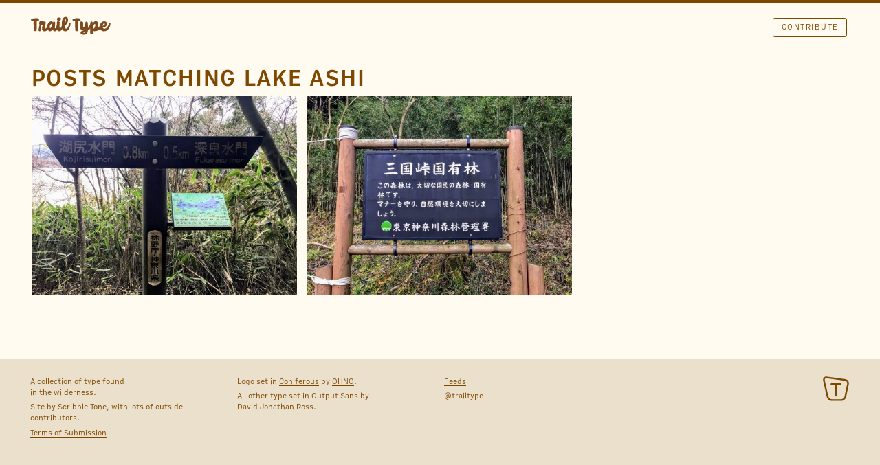

--- FILE ---
content_type: text/html; charset=utf-8
request_url: https://www.trailtype.com/posts?location=Lake+Ashi
body_size: 7878
content:
<!DOCTYPE html>
<html class=''>
<head>
  <title>Trail Type</title>
  <meta name="viewport" content="width=device-width, initial-scale=1">
  <script type="text/javascript"> document.documentElement.className += " js-active page-loading"</script>

  <link rel="stylesheet" media="all" href="/assets/application-675f22d83f6a29b7660f530f5eebbfd9.css" data-turbolinks-track="true" />
  <script src="/assets/application-bb790dfca7cc8ccf41940b56fe6f25fc.js" data-turbolinks-track="true"></script>
  <meta name="csrf-param" content="authenticity_token" />
<meta name="csrf-token" content="yeVC7HM4CNDjg8jPAI+OnqVeU6g15hQycYxBWtT3P9YtNubKyDA6WotN9jhLTpE24blnxLYxaMtwTs03v1Oy0Q==" />

  <meta name="twitter:site" content="@trailtype" />
  

  <link rel="apple-touch-icon" sizes="57x57" href="/apple-touch-icon-57x57.png">
  <link rel="apple-touch-icon" sizes="114x114" href="/apple-touch-icon-114x114.png">
  <link rel="apple-touch-icon" sizes="72x72" href="/apple-touch-icon-72x72.png">
  <link rel="apple-touch-icon" sizes="144x144" href="/apple-touch-icon-144x144.png">
  <link rel="apple-touch-icon" sizes="60x60" href="/apple-touch-icon-60x60.png">
  <link rel="apple-touch-icon" sizes="120x120" href="/apple-touch-icon-120x120.png">
  <link rel="apple-touch-icon" sizes="76x76" href="/apple-touch-icon-76x76.png">
  <link rel="apple-touch-icon" sizes="152x152" href="/apple-touch-icon-152x152.png">
  <link rel="apple-touch-icon" sizes="180x180" href="/apple-touch-icon-180x180.png">
  <link rel="icon" type="image/png" href="/favicon-192x192.png" sizes="192x192">
  <link rel="icon" type="image/png" href="/favicon-160x160.png" sizes="160x160">
  <link rel="icon" type="image/png" href="/favicon-96x96.png" sizes="96x96">
  <link rel="icon" type="image/png" href="/favicon-16x16.png" sizes="16x16">
  <link rel="icon" type="image/png" href="/favicon-32x32.png" sizes="32x32">
  <meta name="msapplication-TileColor" content="#7f4800">
  <meta name="msapplication-TileImage" content="/mstile-144x144.png">
</head>
<body>
  <div class="top-wrap">
    <header>
      <nav class='container'>
        <a class="no-underline logo float-left" href="https://www.trailtype.com/">TRAIL TYPE</a>

        <ul class='right-nav single-line align-with-logo'>
            <li><a class="btn small btn-outline" href="/contribute">Contribute</a></li>
        </ul>
        <div class="clear-both"></div>
      </nav>
      
    </header>
    <main class="container">
        <div class="padded-half">
    <h2>Posts matching Lake Ashi </h2>    
  </div>
<div class="loader-wrap">  
  <div class="masonify posts-list invisible-on-resize invisible-on-loading">

      <div class="post padded-half">
        <div class="inner relative hover-parent">
          <div class="no-lineheight">
            <img src="https://forestype.s3.amazonaws.com/uploads/post/image/391/medium_IMG_4360.JPG" alt="Medium img 4360" />
          </div>
          <div class="details detail-hover clearfix visible-on-hover color-reversed div-as-link" data-url="/posts/391">

            <div class="group-wrapper">
                <div class="group">
                  <h6>Location</h6>
                    <a href="/posts?location=Japan">Japan</a>
                    <a href="/posts?location=Lake+Ashi">Lake Ashi</a>
                    <a href="/posts?location=Hakone">Hakone</a>
                </div>
              

                <div class="group">
                  <h6>Tags</h6>
                    <a href="/posts?tag=Japanese">Japanese</a>
                    <a href="/posts?tag=Wood">Wood</a>
                </div>
              
              <div class="group">
                <h6>Found By</h6>
                <a href="/posts?found_by=1">Travis Kochel</a>
              </div>
              
            </div>
            
          </div>

        </div>
      </div>

      <div class="post padded-half">
        <div class="inner relative hover-parent">
          <div class="no-lineheight">
            <img src="https://forestype.s3.amazonaws.com/uploads/post/image/390/medium_IMG_4358.JPG" alt="Medium img 4358" />
          </div>
          <div class="details detail-hover clearfix visible-on-hover color-reversed div-as-link" data-url="/posts/390">

            <div class="group-wrapper">
                <div class="group">
                  <h6>Location</h6>
                    <a href="/posts?location=Japan">Japan</a>
                    <a href="/posts?location=Lake+Ashi">Lake Ashi</a>
                    <a href="/posts?location=Hakone">Hakone</a>
                </div>
              

                <div class="group">
                  <h6>Tags</h6>
                    <a href="/posts?tag=Japanese">Japanese</a>
                    <a href="/posts?tag=Wood">Wood</a>
                </div>
              
              <div class="group">
                <h6>Found By</h6>
                <a href="/posts?found_by=1">Travis Kochel</a>
              </div>
              
            </div>
            
          </div>

        </div>
      </div>
  </div>
  <div class="show-on-loading loader">
    <div class="spinner">
      <div class="rect1"></div>
      <div class="rect2"></div>
      <div class="rect3"></div>
      <div class="rect4"></div>
      <div class="rect5"></div>
    </div>
  </div>
</div>

<div class="pagination clearfix">
  
</div>

    </main>
    
  </div>

  <footer>
    <div class="container clearfix">
      
      <div class="grid grid-sm one-fourth ">
        <p>A collection of type found <br> in the wilderness.</p>
        <p>Site by <a target="_blank" href="https://www.scribbletone.com">Scribble Tone</a>, with lots of outside <a href="/contribute">contributors</a>.</p>
        <p><a href="/terms">Terms of Submission</a></p>
      </div>

      
      
      <div class="grid grid-sm one-fourth">
        <p>
          Logo set in <a target="_blank" href="https://www.futurefonts.xyz/ohno/coniferous?ref=192">Coniferous</a> by <a target="_blank" href="https://ohnotype.co/">OHNO</a>.
        </p>
        <p>
          All other type set in <a target="_blank" href="https://djr.com/output/">Output Sans</a> by <a target="_blank" href="https://djr.com/">David&nbsp;Jonathan&nbsp;Ross</a>.
        </p>
      </div>

      <div class="grid grid-sm one-fourth">
        <p>
          <a target="_blank" href="http://feeds.feedburner.com/trailtype/byBk">Feeds</a>
        </p>
        <p>
          <a href="https://twitter.com/trailtype">@trailtype</a>
        </p>
        
      </div>

      <div class="grid grid-sm one-fourth shield-column">
        <img class="shield-icon" src="/assets/TrailType-Icon-2-5fa8797bc400a8a8cb6c6574d20bf4d0.svg" alt="Trailtype icon 2" />  
      </div>
      
    </div>
  </footer>


<!-- Natural Atlas Widget -->
<script type="text/javascript">!function(){var t="NaturalAtlas",e=document,n=window,a="__key",o="_v",r="_o",i=void 0,s=function(t){var n=e.readyState;"complete"===n||"interactive"===n?t():e.attachEvent?e.attachEvent("onreadystatechange",function(){"interactive"===e.readyState&&t()}):e.addEventListener&&e.addEventListener("DOMContentLoaded",t)},c=n[t]=n[t]||{};c[o]||(c[o]="0.2");var l=[];c.__onReady=function(){for(;l.length;)l.pop()(c)},c.setVersion=function(t){var e=arguments.length>1&&void 0!==arguments[1]?arguments[1]:null;c[o]=t,c[r]=e},c.setClientKey=function(t){c[a]=t},c.onReady=function(t){if(!c[a])return void console.error("[naturalatlas.js] Key must be set with setClientKey() before calling onReady(), onAllReady()");if(!i){i=!0;var n=c[r]?"-"+c[r]:"",s=c[o]+n,d=e.createElement("script");d.type="text/javascript",d.async=!0,d.src="https://js.naturalatlas.com/v"+s+n+"/naturalatlas.js";var u=e.getElementsByTagName("script")[0];u.parentNode.insertBefore(d,u)}c.__loaded&&t(c),l.push(t)},c.onAllReady=function(t){c.onReady(function(){s(t)})}}();</script>
<script type="text/javascript">
  NaturalAtlas.setVersion('0.2');
  NaturalAtlas.setClientKey('eyJ0eXAiOiJKV1QiLCJhbGciOiJIUzI1NiJ9.eyJqdGkiOiJhay1jajVveTAwa3AwMDAwcTRxa3MwZzNqcDRwIiwibmFfYXBwIjoxMDAwLCJpYXQiOjE1MDEzMTEzMjV9.v9FRl4kMO7BEZV9VuFUmyhA6kA-eQAxfvqCu-vSIHUo');
  NaturalAtlas.onReady(function() {
    NaturalAtlas.initWidgets();
  });
</script>

</body>
</html>


--- FILE ---
content_type: text/css
request_url: https://www.trailtype.com/assets/application-675f22d83f6a29b7660f530f5eebbfd9.css
body_size: 3161
content:
/*! normalize.css v4.1.1 | MIT License | github.com/necolas/normalize.css */html{font-family:sans-serif;-ms-text-size-adjust:100%;-webkit-text-size-adjust:100%}body{margin:0}article,aside,details,figcaption,figure,footer,header,main,menu,nav,section,summary{display:block}audio,canvas,progress,video{display:inline-block}audio:not([controls]){display:none;height:0}progress{vertical-align:baseline}template,[hidden]{display:none}a{background-color:transparent;-webkit-text-decoration-skip:objects}a:active,a:hover{outline-width:0}abbr[title]{border-bottom:none;text-decoration:underline;text-decoration:underline dotted}b,strong{font-weight:inherit}b,strong{font-weight:bolder}dfn{font-style:italic}h1{font-size:2em;margin:0.67em 0}mark{background-color:#ff0;color:#000}small{font-size:80%}sub,sup{font-size:75%;line-height:0;position:relative;vertical-align:baseline}sub{bottom:-0.25em}sup{top:-0.5em}img{border-style:none}svg:not(:root){overflow:hidden}code,kbd,pre,samp{font-family:monospace, monospace;font-size:1em}figure{margin:1em 40px}hr{box-sizing:content-box;height:0;overflow:visible}button,input,select,textarea{font:inherit;margin:0}optgroup{font-weight:bold}button,input{overflow:visible}button,select{text-transform:none}button,html [type="button"],[type="reset"],[type="submit"]{-webkit-appearance:button}button::-moz-focus-inner,[type="button"]::-moz-focus-inner,[type="reset"]::-moz-focus-inner,[type="submit"]::-moz-focus-inner{border-style:none;padding:0}button:-moz-focusring,[type="button"]:-moz-focusring,[type="reset"]:-moz-focusring,[type="submit"]:-moz-focusring{outline:1px dotted ButtonText}fieldset{border:1px solid #c0c0c0;margin:0 2px;padding:0.35em 0.625em 0.75em}legend{box-sizing:border-box;color:inherit;display:table;max-width:100%;padding:0;white-space:normal}textarea{overflow:auto}[type="checkbox"],[type="radio"]{box-sizing:border-box;padding:0}[type="number"]::-webkit-inner-spin-button,[type="number"]::-webkit-outer-spin-button{height:auto}[type="search"]{-webkit-appearance:textfield;outline-offset:-2px}[type="search"]::-webkit-search-cancel-button,[type="search"]::-webkit-search-decoration{-webkit-appearance:none}::-webkit-input-placeholder{color:inherit;opacity:0.54}::-webkit-file-upload-button{-webkit-appearance:button;font:inherit}@font-face{src:url(/assets/OutputSans-Regular-8f7a17df0b951a9a756c07eb72ffbeb7.eot);src:url(/assets/OutputSans-Regular-8f7a17df0b951a9a756c07eb72ffbeb7.eot?#) format("embedded-opentype"),url(/assets/OutputSans-Regular-bbf1aa0d9b39644425cd5ee5a1b7ede1.woff2) format("woff2"),url(/assets/OutputSans-Regular-e10eb905053fa31d28fd7017006ba164.woff) format("woff");font-family:'OutputSans';font-style:normal;font-weight:normal}@font-face{src:url(/assets/OutputSans-Bold-7a2fb1697c3a5d9f80091ad05b9cb3dd.eot);src:url(/assets/OutputSans-Bold-7a2fb1697c3a5d9f80091ad05b9cb3dd.eot?#) format("embedded-opentype"),url(/assets/OutputSans-Bold-35b3502cbca6dcc92c0872ca2858e04b.woff2) format("woff2"),url(/assets/OutputSans-Bold-495a656c67443655ea4afcac3573b7a6.woff) format("woff");font-family:'OutputSans';font-style:normal;font-weight:bold}html,body{height:auto;position:relative}ul,li{margin:0;padding:0}ul.single-line li{display:-moz-inline-stack;display:inline-block;vertical-align:middle;*vertical-align:auto;zoom:1;*display:inline;list-style:none}ul.no-bullets li{list-style:none}ul.padded-list li{padding:.5em 0}ul.ruled li{border-top:1px solid #ebe0cc;padding-top:1em;padding-bottom:1em}ol{padding:0}ol li{margin-bottom:.5em}img{max-width:100%}table,.table{width:100%;border-top:1px solid #7f4800}table th,.table th{text-align:left}table th,table td,.table th,.table td{padding:.5em;border-bottom:1px solid #7f4800}section{margin-bottom:2em}body{background-color:#ebe0cc;color:#7f4800}.top-wrap{background-color:#fffbf0}a{-webkit-transition:color 0.1s;-moz-transition:color 0.1s;-o-transition:color 0.1s;transition:color 0.1s;-webkit-transition:border-color 0.1s;-moz-transition:border-color 0.1s;-o-transition:border-color 0.1s;transition:border-color 0.1s;background-image:linear-gradient(transparent 95%,#7f4800 95%);color:#7f4800;text-decoration:none}a:hover{color:#009354;background-image:linear-gradient(transparent 95%,#009354 95%)}a:active{color:#006037;background-image:linear-gradient(transparent 95%,#006037 95%)}a.no-underline{background-image:linear-gradient(transparent 95%,transparent 95%)}.color-reversed{color:#fffbf0}.color-reversed a,.color-reversed .tag{background-image:linear-gradient(transparent 95%,#fffbf0 95%);color:#fffbf0}.color-reversed a:hover,.color-reversed .tag:hover{background-image:linear-gradient(transparent 95%,#fcf403 95%);color:#fcf403}.color-reversed a:active,.color-reversed .tag:active{background-image:linear-gradient(transparent 95%,#7fc7a2 95%);color:#7fc7a2}.tag{border:1px solid #7f4800}.tag:hover{color:#009354;border-color:#009354}.tag:active{color:#006037;border-color:#006037}.btn{background-color:#7f4800;color:#fffbf0;border:1px solid transparent}.btn:hover{background-color:#009354;color:#fffbf0}.btn:active{background-color:#006037;color:#fffbf0}.btn.btn-outline{background-image:linear-gradient(transparent 95%,transparent 95%);background-color:transparent;color:#7f4800;border-color:#7f4800}.btn.btn-outline:hover{background-color:#7f4800;color:#fffbf0}.btn.btn-outline:active{background-color:black;color:#fffbf0;border-color:black}.no-underline{background-image:linear-gradient(transparent 95%,transparent 95%)}.image-link{line-height:0;border:none}.image-link,.image-link:hover,.image-link:active{background-image:linear-gradient(transparent 95%,transparent 95%)}.image-link .normal-line-height{line-height:1.3em}.pointer{cursor:pointer}.tag{display:-moz-inline-stack;display:inline-block;vertical-align:middle;*vertical-align:auto;zoom:1;*display:inline;padding:.5em;font-size:.65em;text-transform:uppercase;letter-spacing:.05em}.detail-hover{-webkit-box-sizing:border-box;-moz-box-sizing:border-box;box-sizing:border-box;padding:1.75em 2em;position:absolute;top:0;left:0;width:100%;height:100%;background-color:rgba(0,147,84,0.7);color:#fffbf0;cursor:pointer}.detail-hover .full-box{z-index:1}.detail-hover .group-wrapper{position:relative;z-index:10}.detail-hover .group{max-width:21em}.details .group{margin-bottom:1em}.loader-wrap{position:relative}.loader{position:absolute;top:0;left:0;width:100%;height:100%}.pagination .btn{display:block;text-align:center;width:100%}.pagination .prev,.pagination .next{-webkit-box-sizing:border-box;-moz-box-sizing:border-box;box-sizing:border-box;width:50%}.pagination .prev{float:left;padding:.5em}.pagination .next{float:right;padding:.5em}.truncate{white-space:nowrap;overflow:hidden;text-overflow:ellipsis;display:block}.small-map{width:100%;height:300px}.click-to-open-files-fallback{display:none}.form-control,input,textarea{-webkit-box-sizing:border-box;-moz-box-sizing:border-box;box-sizing:border-box;-webkit-border-radius:3px;-moz-border-radius:3px;-ms-border-radius:3px;-o-border-radius:3px;border-radius:3px;display:block;width:100%;padding:0 0.75em;font-size:1em;line-height:1.4em;background-image:none;margin-bottom:.25em;border:1px solid #7f4800;color:#7f4800;background-color:transparent}.form-control,input{vertical-align:middle;height:2.5em}textarea{height:5em;padding-top:0.75em}input.boolean{display:-moz-inline-stack;display:inline-block;vertical-align:middle;*vertical-align:auto;zoom:1;*display:inline;width:auto;margin-right:.5em;height:auto}input.file{border:none;padding:0}input:focus,textarea:focus{outline:none;border:1px solid black}input:focus.transparent,textarea:focus.transparent{border-color:transparent}input:focus.btn,textarea:focus.btn{border:1px solid transparent}.input{margin-bottom:1em}.input.boolean{margin-bottom:.5em}.btn{-webkit-transition:all 0.1s;-moz-transition:all 0.1s;-o-transition:all 0.1s;transition:all 0.1s;-webkit-box-sizing:border-box;-moz-box-sizing:border-box;box-sizing:border-box;-webkit-border-radius:3px;-moz-border-radius:3px;-ms-border-radius:3px;-o-border-radius:3px;border-radius:3px;display:-moz-inline-stack;display:inline-block;vertical-align:middle;*vertical-align:auto;zoom:1;*display:inline;width:auto;padding:.65em 1em;font-size:1em;letter-spacing:1.5px;line-height:1em;text-transform:uppercase;margin-right:.2em}.btn.big{font-size:1.5em}.btn.wide{padding:.5em 1.8em}.btn.small{font-size:.8em}.btn.x-small{font-size:.7em}.btn.oval{-webkit-border-radius:100px;-moz-border-radius:100px;-ms-border-radius:100px;-o-border-radius:100px;border-radius:100px}.open-file-browser-trigger{margin-bottom:.7em}.form-actions{margin-bottom:.5em}.hint,.error{font-size:.75em;display:block}.error{color:red}.alert-error{background-color:red;color:#fffbf0;padding:.5em;margin-bottom:1em}.clearfix{overflow:hidden;*zoom:1}.clear-both{clear:both}.relative{position:relative}.absolute{position:absolute}.fixed{position:fixed}.container{width:94%;margin-left:auto;margin-right:auto}.clearit{clear:both;height:0;opacity:0}.padded,.padded-half{-webkit-box-sizing:border-box;-moz-box-sizing:border-box;box-sizing:border-box}.padded{padding:1em}.padded-half{padding:.5em}.padded-top{padding-top:1em}.padded-right{padding-right:1em}.padded-bottom{padding-bottom:1em}.padded-left{padding-left:1em}.padded-half-top{padding-top:.5em}.padded-half-right{padding-right:.5em}.padded-half-bottom{padding-bottom:.5em}.padded-half-left{padding-left:.5em}.add-top-margin{margin-top:1em}.add-right-margin{margin-right:1em}.add-bottom-margin{margin-bottom:1em}.add-left-margin{margin-left:1em}.add-top-margin-double{margin-top:2em}.add-right-margin-double{margin-right:2em}.add-bottom-margin-double{margin-bottom:2em}.add-left-margin-double{margin-left:2em}.float-right{float:right}.float-left{float:left}.float-none{float:none}.display-block{display:block}.display-inline{display:inline}.display-inline-block{display:-moz-inline-stack;display:inline-block;vertical-align:middle;*vertical-align:auto;zoom:1;*display:inline}.no-lineheight{line-height:0}.border-all{-webkit-box-sizing:bordered-box;-moz-box-sizing:bordered-box;box-sizing:bordered-box;border:1px solid #7f4800;padding:1em}.border-top{border-top:1px solid #7f4800;padding-top:.75em}.shaded-box{background-color:#ebe0cc;padding:1em}.grid-centered{margin-left:auto;margin-right:auto}.grid{-webkit-box-sizing:border-box;-moz-box-sizing:border-box;box-sizing:border-box;float:left;padding-left:.5em;padding-right:.5em}.grid-padding{-webkit-box-sizing:border-box;-moz-box-sizing:border-box;box-sizing:border-box;padding-left:.5em;padding-right:.5em}.half{width:100%}@media (min-width: 600px){.half{width:50%}}.one-third{width:33.33333%}.two-thirds{width:66.66666%}.one-fourth{width:25%}.two-fourths{width:50%}.three-fourths{width:75%}@media (max-width: 600px){.grid-sm{width:100%}}@media (max-width: 800px){.grid-md{width:100%}}@media (max-width: 1000px){.grid-lg{width:100%}}@media (max-width: 1200px){.grid-xl{width:100%}}@media (max-width: 1400px){.grid-xxl{width:100%}}.full-box{width:100%;height:100%}.full-box.absolute{top:0;left:0}.full-width{-webkit-box-sizing:border-box;-moz-box-sizing:border-box;box-sizing:border-box;width:100%}.full-width.btn{text-align:center}main{padding-top:1em;padding-bottom:4em}body,.top-wrap,main{min-height:375px}.spinner{margin:100px auto;width:50px;height:30px;text-align:center;font-size:10px}.spinner>div{background-color:rgba(127,72,0,0.2);height:100%;width:6px;display:inline-block;-webkit-animation:stretchdelay 1.2s infinite ease-in-out;animation:stretchdelay 1.2s infinite ease-in-out}.spinner .rect2{-webkit-animation-delay:-1.1s;animation-delay:-1.1s}.spinner .rect3{-webkit-animation-delay:-1.0s;animation-delay:-1.0s}.spinner .rect4{-webkit-animation-delay:-0.9s;animation-delay:-0.9s}.spinner .rect5{-webkit-animation-delay:-0.8s;animation-delay:-0.8s}@-webkit-keyframes stretchdelay{0%,40%,100%{-webkit-transform:scaleY(0.6)}20%{-webkit-transform:scaleY(1)}}@keyframes stretchdelay{0%,40%,100%{transform:scaleY(0.6);-webkit-transform:scaleY(0.6)}20%{transform:scaleY(1);-webkit-transform:scaleY(1)}}header{border-top:5px solid #7f4800;padding:1em .5em}header a{border:none}header .logo{text-transform:uppercase;letter-spacing:.1em;font-weight:bold;text-indent:-9999em;overflow:hidden;position:relative;left:-.2em;background:transparent url(/assets/TrailType-Logo-Coniferous-1bd209b380f06dd96ef4312f0af10f71.svg) no-repeat 0 0;background-size:100% 200%;width:122px;height:40px}header .logo:hover{background-position:0 -40px}header nav li{margin-left:.5em}header nav li:first-child{margin-left:0}header .align-with-logo{margin-top:6px}header .right-nav{clear:both;float:left}@media (min-width: 600px){header .right-nav{clear:none;float:right}}footer{padding-top:2em;padding-bottom:2em;font-size:.8em}footer .shield-column{display:none;text-align:right}@media (min-width: 600px){footer .shield-column{display:block}}footer .shield-icon{width:40px}.posts-list{position:relative;top:-0.5em}.posts-list .post{-webkit-box-sizing:border-box;-moz-box-sizing:border-box;box-sizing:border-box;width:100%;position:relative}@media (min-width: 600px){.posts-list .post{width:50%}}@media (min-width: 1200px){.posts-list .post{width:33.3%}}.posts-list .post img{width:100%}.mobile .posts-list .group-wrapper{display:none}.comment.deleted .delete-comment{display:none}.comment.deleted .message{color:#d8c5a8}.resizing .invisible-on-resize{opacity:0}.mobile .resizing .invisible-on-resize{opacity:1}.show-on-hover{display:none}.hover-parent:hover .show-on-hover{display:block}.visible-on-hover{opacity:0;z-index:-999}.hover-parent:hover .visible-on-hover{-webkit-transition:opacity 0.15s;-moz-transition:opacity 0.15s;-o-transition:opacity 0.15s;transition:opacity 0.15s;opacity:1;z-index:1}.show-on-loading{display:none}.page-loading .invisible-on-loading{opacity:0}.page-loading .show-on-loading{display:block}.page-loading .mobile .invisible-on-loading{opacity:1}.page-loading .mobile .show-on-loading{display:none}@media (max-width: 800px){.hide-below-md{display:none}}body{font-family:"OutputSans", helvetica, verdana, sans-serif;font-size:92%;line-height:1.4;color:#7f4800;text-rendering:optimizeLegibility;font-feature-settings:"ss04", "ss06"}p{margin:0 0 .5em 0;max-width:40em}h1,h2,h3,h4,h5,h6{margin:0;font-weight:bold;text-transform:uppercase;letter-spacing:.05em;line-height:1.1em}h1{font-size:3em;margin-bottom:.5em}h2{font-size:2.25em}h3{font-size:1.777em}h4{font-size:1.333em;margin-bottom:.5em}h5{font-size:1em;margin-bottom:1em}h6{font-size:.75em}.intro-text{font-size:1.3em}small,.font_small{font-size:0.75em}.text-right{text-align:right}


--- FILE ---
content_type: application/javascript
request_url: https://js.naturalatlas.com/v0.2/naturalatlas.js
body_size: 251618
content:
/*! naturalatlas.js v0.2.130 (a4c410d) - Copyright (C) 2019 Natural Atlas, Inc. */
!function(t,e){"object"==typeof exports&&"object"==typeof module?module.exports=e():"function"==typeof define&&define.amd?define([],e):"object"==typeof exports?exports.naturalatlas=e():t.naturalatlas=e()}(window,function(){return function(n){var i={};function r(t){if(i[t])return i[t].exports;var e=i[t]={i:t,l:!1,exports:{}};return n[t].call(e.exports,e,e.exports,r),e.l=!0,e.exports}return r.m=n,r.c=i,r.d=function(t,e,n){r.o(t,e)||Object.defineProperty(t,e,{configurable:!1,enumerable:!0,get:n})},r.r=function(t){Object.defineProperty(t,"__esModule",{value:!0})},r.n=function(t){var e=t&&t.__esModule?function(){return t.default}:function(){return t};return r.d(e,"a",e),e},r.o=function(t,e){return Object.prototype.hasOwnProperty.call(t,e)},r.p="",r(r.s=434)}([function(t,e,n){Object.defineProperty(e,"__esModule",{value:!0}),e.remapClassNames=e.createClassName=e.createElement=e.appendChild=void 0,e.addEventListener=function(t,e,n){t.attachEvent?t.attachEvent("on"+e,n):t.addEventListener&&t.addEventListener(e,n)},e.removeEventListener=function(t,e,n){t.detachEvent?t.detachEvent("on"+e,n):t.removeEventListener&&t.removeEventListener(e,n)},e.toggleClassName=function(t,e,n,i){var r=u(e,n).split(/\s+/),o=t.split(/\s+/);return(i?(0,a.default)(o,r):o.filter(function(t){return!(-1<r.indexOf(t))})).join(" ")},e.findParent=function(t,e){for(;t;){if(e(t))return t;t=t.parentNode}},e.findParentWithAttribute=function(t,e){for(;t;){if(t.hasAttribute&&t.hasAttribute(e))return t;t=t.parentNode}},e.measureAsHiddenElement=function(t){var e=1<arguments.length&&void 0!==arguments[1]?arguments[1]:null,n=2<arguments.length&&void 0!==arguments[2]&&arguments[2],i=void 0;t.parentNode||((i=s("div")).className=u(!1,"na-sandbox",n&&"na-inherit-fonts"),i.appendChild(t),document.body.appendChild(i));var r=(e?e(t):t).getBoundingClientRect();return i&&document.body.removeChild(i),r},e.insertAfter=function(t,e){var n=e.parentNode,i=e.nextSibling;n&&(i?n.insertBefore(t,i):n.appendChild(t))},e.insertBeginning=function(t,e){e.firstChild?e.insertBefore(t,e.firstChild):e.appendChild(t)};var i=r(n(59)),a=r(n(281)),o=r(n(9));function r(t){return t&&t.__esModule?t:{default:t}}e.appendChild=function(t,e){return e&&t.appendChild(e)};var s=e.createElement=function(t){return document.createElement(t)},u=e.createClassName=function(e){for(var t=arguments.length,n=Array(1<t?t-1:0),i=1;i<t;i++)n[i-1]=arguments[i];var r=[];return n.forEach(function(t){o.default[t]&&r.push(o.default[t]),e&&/^na-/.test(t)&&r.push(t)}),r.join(" ")};e.remapClassNames=(0,i.default)(function(t){return t?t.trim().split(/\s+/).map(function(t){return o.default[t]||(e=t,n="c"+String(Math.random()).substring(3),o.default[e]=n);var e,n}).join(" "):null})},function(t,e,n){n(342),t.exports=n(12).Object.assign},function(t,b,x){"use strict";x.r(b),function(t){x.d(b,"h",function(){return n}),x.d(b,"createElement",function(){return n}),x.d(b,"cloneElement",function(){return i}),x.d(b,"Component",function(){return d}),x.d(b,"render",function(){return y}),x.d(b,"rerender",function(){return a}),x.d(b,"options",function(){return E});var E={},u=[],l=[];function n(t,e){var n,i,r,o,a=l;for(o=arguments.length;2<o--;)u.push(arguments[o]);for(e&&null!=e.children&&(u.length||u.push(e.children),delete e.children);u.length;)if((i=u.pop())&&void 0!==i.pop)for(o=i.length;o--;)u.push(i[o]);else"boolean"==typeof i&&(i=null),(r="function"!=typeof t)&&(null==i?i="":"number"==typeof i?i=String(i):"string"!=typeof i&&(r=!1)),r&&n?a[a.length-1]+=i:a===l?a=[i]:a.push(i),n=r;var s=new function(){};return s.nodeName=t,s.children=a,s.attributes=null==e?void 0:e,s.key=null==e?void 0:e.key,void 0!==E.vnode&&E.vnode(s),s}function C(t,e){for(var n in e)t[n]=e[n];return t}var e="function"==typeof t?t.resolve().then.bind(t.resolve()):setTimeout;function i(t,e){return n(t.nodeName,C(C({},t.attributes),e),2<arguments.length?[].slice.call(arguments,2):t.children)}var c=/acit|ex(?:s|g|n|p|$)|rph|ows|mnc|ntw|ine[ch]|zoo|^ord/i,r=[];function o(t){!t._dirty&&(t._dirty=!0)&&1==r.push(t)&&(E.debounceRendering||e)(a)}function a(){var t,e=r;for(r=[];t=e.pop();)t._dirty&&D(t)}function T(t,e){return t.normalizedNodeName===e||t.nodeName.toLowerCase()===e.toLowerCase()}function A(t){var e=C({},t.attributes);e.children=t.children;var n=t.nodeName.defaultProps;if(void 0!==n)for(var i in n)void 0===e[i]&&(e[i]=n[i]);return e}function N(t){var e=t.parentNode;e&&e.removeChild(t)}function m(t,e,n,i,r){if("className"===e&&(e="class"),"key"===e);else if("ref"===e)n&&n(null),i&&i(t);else if("class"!==e||r)if("style"===e){if(i&&"string"!=typeof i&&"string"!=typeof n||(t.style.cssText=i||""),i&&"object"==typeof i){if("string"!=typeof n)for(var o in n)o in i||(t.style[o]="");for(var o in i)t.style[o]="number"==typeof i[o]&&!1===c.test(o)?i[o]+"px":i[o]}}else if("dangerouslySetInnerHTML"===e)i&&(t.innerHTML=i.__html||"");else if("o"==e[0]&&"n"==e[1]){var a=e!==(e=e.replace(/Capture$/,""));e=e.toLowerCase().substring(2),i?n||t.addEventListener(e,p,a):t.removeEventListener(e,p,a),(t._listeners||(t._listeners={}))[e]=i}else if("list"!==e&&"type"!==e&&!r&&e in t)!function(t,e,n){try{t[e]=n}catch(t){}}(t,e,null==i?"":i),null!=i&&!1!==i||t.removeAttribute(e);else{var s=r&&e!==(e=e.replace(/^xlink:?/,""));null==i||!1===i?s?t.removeAttributeNS("http://www.w3.org/1999/xlink",e.toLowerCase()):t.removeAttribute(e):"function"!=typeof i&&(s?t.setAttributeNS("http://www.w3.org/1999/xlink",e.toLowerCase(),i):t.setAttribute(e,i))}else t.className=i||""}function p(t){return this._listeners[t.type](E.event&&E.event(t)||t)}var O=[],I=0,_=!1,g=!1;function P(){for(var t;t=O.pop();)E.afterMount&&E.afterMount(t),t.componentDidMount&&t.componentDidMount()}function S(t,e,n,i,r,o){I++||(_=null!=r&&void 0!==r.ownerSVGElement,g=null!=t&&!("__preactattr_"in t));var a=function E(t,e,n,i,r){var o=t,a=_;if(null!=e&&"boolean"!=typeof e||(e=""),"string"==typeof e||"number"==typeof e)return t&&void 0!==t.splitText&&t.parentNode&&(!t._component||r)?t.nodeValue!=e&&(t.nodeValue=e):(o=document.createTextNode(e),t&&(t.parentNode&&t.parentNode.replaceChild(o,t),j(t,!0))),o.__preactattr_=!0,o;var s,u,l=e.nodeName;if("function"==typeof l)return function(t,e,n,i){for(var r=t&&t._component,o=r,a=t,s=r&&t._componentConstructor===e.nodeName,u=s,l=A(e);r&&!u&&(r=r._parentComponent);)u=r.constructor===e.nodeName;return r&&u&&(!i||r._component)?(R(r,l,3,n,i),t=r.base):(o&&!s&&(z(o),t=a=null),r=k(e.nodeName,l,n),t&&!r.nextBase&&(r.nextBase=t,a=null),R(r,l,1,n,i),t=r.base,a&&t!==a&&(a._component=null,j(a,!1))),t}(t,e,n,i);if(_="svg"===l||"foreignObject"!==l&&_,l=String(l),(!t||!T(t,l))&&(s=l,(u=_?document.createElementNS("http://www.w3.org/2000/svg",s):document.createElement(s)).normalizedNodeName=s,o=u,t)){for(;t.firstChild;)o.appendChild(t.firstChild);t.parentNode&&t.parentNode.replaceChild(o,t),j(t,!0)}var c=o.firstChild,p=o.__preactattr_,h=e.children;if(null==p){p=o.__preactattr_={};for(var f=o.attributes,d=f.length;d--;)p[f[d].name]=f[d].value}return!g&&h&&1===h.length&&"string"==typeof h[0]&&null!=c&&void 0!==c.splitText&&null==c.nextSibling?c.nodeValue!=h[0]&&(c.nodeValue=h[0]):(h&&h.length||null!=c)&&function(t,e,n,i,r){var o,a,s,u,l,c,p,h,f=t.childNodes,d=[],m={},_=0,g=0,y=f.length,v=0,b=e?e.length:0;if(0!==y)for(var x=0;x<y;x++){var w=f[x],M=w.__preactattr_,L=b&&M?w._component?w._component.__key:M.key:null;null!=L?(_++,m[L]=w):(M||(void 0!==w.splitText?!r||w.nodeValue.trim():r))&&(d[v++]=w)}if(0!==b)for(var x=0;x<b;x++){u=e[x],l=null;var L=u.key;if(null!=L)_&&void 0!==m[L]&&(l=m[L],m[L]=void 0,_--);else if(!l&&g<v)for(o=g;o<v;o++)if(void 0!==d[o]&&(c=a=d[o],h=r,"string"==typeof(p=u)||"number"==typeof p?void 0!==c.splitText:"string"==typeof p.nodeName?!c._componentConstructor&&T(c,p.nodeName):h||c._componentConstructor===p.nodeName)){l=a,d[o]=void 0,o===v-1&&v--,o===g&&g++;break}l=E(l,u,n,i),s=f[x],l&&l!==t&&l!==s&&(null==s?t.appendChild(l):l===s.nextSibling?N(s):t.insertBefore(l,s))}if(_)for(var x in m)void 0!==m[x]&&j(m[x],!1);for(;g<=v;)void 0!==(l=d[v--])&&j(l,!1)}(o,h,n,i,g||null!=p.dangerouslySetInnerHTML),function(t,e,n){var i;for(i in n)e&&null!=e[i]||null==n[i]||m(t,i,n[i],n[i]=void 0,_);for(i in e)"children"===i||"innerHTML"===i||i in n&&e[i]===("value"===i||"checked"===i?t[i]:n[i])||m(t,i,n[i],n[i]=e[i],_)}(o,e.attributes,p),_=a,o}(t,e,n,i,o);return r&&a.parentNode!==r&&r.appendChild(a),--I||(g=!1,o||P()),a}function j(t,e){var n=t._component;n?z(n):(null!=t.__preactattr_&&t.__preactattr_.ref&&t.__preactattr_.ref(null),!1!==e&&null!=t.__preactattr_||N(t),s(t))}function s(t){for(t=t.lastChild;t;){var e=t.previousSibling;j(t,!0),t=e}}var h={};function k(t,e,n){var i,r=h[t.name];if(t.prototype&&t.prototype.render?(i=new t(e,n),d.call(i,e,n)):((i=new d(e,n)).constructor=t,i.render=f),r)for(var o=r.length;o--;)if(r[o].constructor===t){i.nextBase=r[o].nextBase,r.splice(o,1);break}return i}function f(t,e,n){return this.constructor(t,n)}function R(t,e,n,i,r){t._disable||(t._disable=!0,(t.__ref=e.ref)&&delete e.ref,(t.__key=e.key)&&delete e.key,!t.base||r?t.componentWillMount&&t.componentWillMount():t.componentWillReceiveProps&&t.componentWillReceiveProps(e,i),i&&i!==t.context&&(t.prevContext||(t.prevContext=t.context),t.context=i),t.prevProps||(t.prevProps=t.props),t.props=e,t._disable=!1,0!==n&&(1!==n&&!1===E.syncComponentUpdates&&t.base?o(t):D(t,1,r)),t.__ref&&t.__ref(t))}function D(t,e,n,i){if(!t._disable){var r,o,a,s=t.props,u=t.state,l=t.context,c=t.prevProps||s,p=t.prevState||u,h=t.prevContext||l,f=t.base,d=t.nextBase,m=f||d,_=t._component,g=!1;if(f&&(t.props=c,t.state=p,t.context=h,2!==e&&t.shouldComponentUpdate&&!1===t.shouldComponentUpdate(s,u,l)?g=!0:t.componentWillUpdate&&t.componentWillUpdate(s,u,l),t.props=s,t.state=u,t.context=l),t.prevProps=t.prevState=t.prevContext=t.nextBase=null,t._dirty=!1,!g){r=t.render(s,u,l),t.getChildContext&&(l=C(C({},l),t.getChildContext()));var y,v,b=r&&r.nodeName;if("function"==typeof b){var x=A(r);(o=_)&&o.constructor===b&&x.key==o.__key?R(o,x,1,l,!1):(y=o,t._component=o=k(b,x,l),o.nextBase=o.nextBase||d,o._parentComponent=t,R(o,x,0,l,!1),D(o,1,n,!0)),v=o.base}else a=m,(y=_)&&(a=t._component=null),(m||1===e)&&(a&&(a._component=null),v=S(a,r,l,n||!f,m&&m.parentNode,!0));if(m&&v!==m&&o!==_){var w=m.parentNode;w&&v!==w&&(w.replaceChild(v,m),y||(m._component=null,j(m,!1)))}if(y&&z(y),(t.base=v)&&!i){for(var M=t,L=t;L=L._parentComponent;)(M=L).base=v;v._component=M,v._componentConstructor=M.constructor}}if(!f||n?O.unshift(t):g||(t.componentDidUpdate&&t.componentDidUpdate(c,p,h),E.afterUpdate&&E.afterUpdate(t)),null!=t._renderCallbacks)for(;t._renderCallbacks.length;)t._renderCallbacks.pop().call(t);I||i||P()}}function z(t){E.beforeUnmount&&E.beforeUnmount(t);var e=t.base;t._disable=!0,t.componentWillUnmount&&t.componentWillUnmount(),t.base=null;var n,i,r=t._component;r?z(r):e&&(e.__preactattr_&&e.__preactattr_.ref&&e.__preactattr_.ref(null),N(t.nextBase=e),i=(n=t).constructor.name,(h[i]||(h[i]=[])).push(n),s(e)),t.__ref&&t.__ref(null)}function d(t,e){this._dirty=!0,this.context=e,this.props=t,this.state=this.state||{}}function y(t,e,n){return S(n,t,{},!1,e,!1)}C(d.prototype,{setState:function(t,e){var n=this.state;this.prevState||(this.prevState=C({},n)),C(n,"function"==typeof t?t(n,this.props):t),e&&(this._renderCallbacks=this._renderCallbacks||[]).push(e),o(this)},forceUpdate:function(t){t&&(this._renderCallbacks=this._renderCallbacks||[]).push(t),D(this,2)},render:function(){}});var v={h:n,createElement:n,cloneElement:i,Component:d,render:y,rerender:a,options:E};b.default=v}.call(this,x(8))},function(t,T,A){(function(l){var t;Object.defineProperty(T,"__esModule",{value:!0}),T.ATTR_TYPE_OBJECT_REFS=T.ATTR_TYPE_OBJECT_REF=T.ATTR_TYPE_ID=T.ATTR_TYPE_PX_XY=T.ATTR_TYPE_PX_WH=T.ATTR_TYPE_CSV=T.ATTR_TYPE_DISTANCE=T.ATTR_TYPE_COLOR=T.ATTR_TYPE_BOOL=T.ATTR_TYPE_BBOX=T.ATTR_TYPE_STR=T.ATTR_TYPE_NUM=T.ATTR_TYPE_XY=T.ATTR_TYPE_WIDGET=void 0;var c=function(t,e){if(Array.isArray(t))return t;if(Symbol.iterator in Object(t))return function(t,e){var n=[],i=!0,r=!1,o=void 0;try{for(var a,s=t[Symbol.iterator]();!(i=(a=s.next()).done)&&(n.push(a.value),!e||n.length!==e);i=!0);}catch(t){r=!0,o=t}finally{try{!i&&s.return&&s.return()}finally{if(r)throw o}}return n}(t,e);throw new TypeError("Invalid attempt to destructure non-iterable instance")};T.parseAttribute=C,T.parseAttributes=function(a,s){var u={};return Object.keys(s).forEach(function(t){var e=c(s[t],3),n=e[0],i=e[1],r=e[2],o=C(a,"data-na-"+n,i,r);null!=o&&(r&&r.deprecatedTransform?l(u,r.deprecatedTransform(o)):u[t]=o)}),u};var e,i=(e=A(205))&&e.__esModule?e:{default:e},n=A(109),r=A(103),s=A(6);function o(t,e,n){return e in t?Object.defineProperty(t,e,{value:n,enumerable:!0,configurable:!0,writable:!0}):t[e]=n,t}var a=function(t){return Number.isNaN(t)},u=function(t,e,n){if(!e)throw new Error("Invalid "+t+" value ("+n+")")},p=T.ATTR_TYPE_WIDGET=1,h=T.ATTR_TYPE_XY=2,f=T.ATTR_TYPE_NUM=3,d=T.ATTR_TYPE_STR=4,m=T.ATTR_TYPE_BBOX=5,_=T.ATTR_TYPE_BOOL=6,g=T.ATTR_TYPE_COLOR=7,y=T.ATTR_TYPE_DISTANCE=8,v=T.ATTR_TYPE_CSV=9,b=T.ATTR_TYPE_PX_WH=10,x=T.ATTR_TYPE_PX_XY=11,w=T.ATTR_TYPE_ID=12,M=T.ATTR_TYPE_OBJECT_REF=13,L=T.ATTR_TYPE_OBJECT_REFS=14,E=(o(t={},d,function(t,e){return e}),o(t,v,function(t,e){return e.split(/\s*,\s*/)}),o(t,b,function(t,e){u(t,/^\d+x\d+$/.test(e),'not in the form of {number}x{number} (e.g. "30x40")');var n=e.split("x").map(Number),i=c(n,2);return{width:i[0],height:i[1]}}),o(t,x,function(t,e){u(t,/^\d+,\d+$/.test(e),'not in the form of {number},{number} (e.g. "30,40")');var n=e.split(",").map(Number),i=c(n,2);return{x:i[0],y:i[1]}}),o(t,p,function(t,e){u(t,e,"missing");var n=window.NaturalAtlas[i.default[e]];return u(t,n,"unrecognized"),n}),o(t,h,function(t,e){var n=e.split(",").map(parseFloat);return u(t,2===n.length,"invalid length"),u(t,!a(n[0]),"x not a number"),u(t,!a(n[1]),"y not a number"),n}),o(t,m,function(t,e){var n=e.split(",").map(parseFloat);return u(t,4===n.length,"invalid length"),u(t,!a(n[0]),"bbox[0] not a number"),u(t,!a(n[1]),"bbox[1] not a number"),u(t,!a(n[2]),"bbox[2] not a number"),u(t,!a(n[3]),"bbox[3] not a number"),u(t,n[0]<n[2],"bbox[0] must be less than bbox[2]"),u(t,n[1]<n[3],"bbox[1] must be less than bbox[3]"),n}),o(t,f,function(t,e){return e=parseFloat(e),u(t,!a(e),"not a number"),e}),o(t,w,function(t,e){return u(t,/^\d+$/.test(e),"not a valid identifier"),parseInt(e,10)}),o(t,M,function(t,e){var n=2<arguments.length&&void 0!==arguments[2]?arguments[2]:{};try{var i=(0,r.parseIdentifier)(e);if(n.allowedTypes&&-1===n.allowedTypes.indexOf(i.type))throw new Error('Only references of type "'+n.allowedTypes.join('", "')+'" are allowed');return i}catch(e){u(t,!1,e.message.charAt(0).toLowerCase()+e.message.substring(1))}}),o(t,L,function(t,e){var n=2<arguments.length&&void 0!==arguments[2]?arguments[2]:{};try{var i=(0,r.parseIdentifierList)(e);return n.allowedTypes&&i.forEach(function(t){if(-1===n.allowedTypes.indexOf(t.type))throw new Error('Only references of type "'+n.allowedTypes.join('", "')+'" are allowed')}),i}catch(e){u(t,!1,e.message.charAt(0).toLowerCase()+e.message.substring(1))}}),o(t,_,function(t,e){return"yes"===(e=e.toLowerCase())||"1"===e||"true"===e||""===e}),o(t,g,function(t,e){return e}),o(t,y,function(t,e){try{e=(0,n.parseDistance)(e)}catch(e){u(t,!1,e.message)}return e}),t);function C(t,e,n,i){var r=E[n];if(!t.hasAttribute||t.hasAttribute(e)){var o=t.getAttribute(e);if(i&&i.deprecated){var a="The "+e+" attribute is deprecated";"string"==typeof i.deprecated&&(a+=" ("+i.deprecated.replace(/\{value\}/g,o)+")"),(0,s.warnOnce)(a,t)}return"string"==typeof o?r(e,o):void 0}}}).call(this,A(1))},function(t,e){function i(t){return t?"map_sketch"===t?"Map":t.split("_").map(function(t){return t.charAt(0).toUpperCase()+t.substring(1)}).join(" "):""}function n(t){var e=!1,n=!0,i="Unnamed Note";return t.name?(i=t.name,n=!1):t.classification&&(i=(e=t.classification.prefer_plural)?t.classification.plural_name:t.classification.name),{name:i,nameGeneric:n,nameGenericPlural:e}}function r(t){var e=!0,n="Unnamed Trip";return t.name?(n=t.name,e=!1):t.activity&&(n=t.activity.name+" Trip"),{name:n,nameGeneric:e}}function o(t){var e=!0,n="Unnamed Place";return t.name?(n=t.name,e=!1):t.classification&&(n="Unnamed "+(t.classification.prefer_plural?t.classification.plural_name:t.classification.name)),{name:n,nameGeneric:e}}function a(t){var e=!0,n="Unnamed Resource";return t.title?(n=t.title,e=!1):n="Unnamed "+i(t.resource_type),{name:n,nameGeneric:e}}function s(t){return t?{name:t.prefer_plural?t.plural_name:t.name}:{name:""}}function u(t){var e=!0,n="Untitled Itinerary";return t.name&&(n=t.name,e=!1),{name:n,nameGeneric:e}}function l(t){var e=!0,n="Untitled Map";return t.name&&(n=t.name,e=!1),{name:n,nameGeneric:e}}function c(t){var e=!0,n="Segment";return t.name?(n=t.name,e=!1):t.activity&&(n=t.activity.name),{name:n,nameGeneric:e}}Object.defineProperty(e,"__esModule",{value:!0}),e.nameType=i,e.nameNote=n,e.nameTrip=r,e.nameTripType=function(t){return t?{name:t.trip_name||t.name+"Trip"}:{name:"Trip"}},e.namePlace=o,e.nameResource=a,e.nameClassification=s,e.nameItinerary=u,e.nameMapSketch=l,e.nameRouteSegment=c,e.nameObject=function(t){if(!t)return{name:""};switch(t.type){case"classification":return s(t);case"note":return n(t);case"trip":return r(t);case"place":return o(t);case"resource":return a(t);case"itinerary":return u(t);case"map_sketch":return l(t);case"route_segment":return c(t);default:return{name:t.name||t.title||""}}}},function(t,e){var n=t.exports="undefined"!=typeof window&&window.Math==Math?window:"undefined"!=typeof self&&self.Math==Math?self:Function("return this")();"number"==typeof __g&&(__g=n)},function(t,e){Object.defineProperty(e,"__esModule",{value:!0}),e.warn=o,e.warnOnce=function(t){if(!a[t]){a[t]=!0;for(var e=arguments.length,n=Array(1<e?e-1:0),i=1;i<e;i++)n[i-1]=arguments[i];o.apply(void 0,[t].concat(n))}},e.error=function(){for(var t,e=arguments.length,n=Array(e),i=0;i<e;i++)n[i]=arguments[i];(t=console).error.apply(t,[r].concat(n))},e.assert=function(t,e){if(!t)throw new Error(e)};var r="[naturalatlas.js]";function o(){for(var t,e=arguments.length,n=Array(e),i=0;i<e;i++)n[i]=arguments[i];(t=console).warn.apply(t,[r].concat(n))}var a={}},function(t,e,n){var i=n(136)("wks"),r=n(67),o=n(5).Symbol,a="function"==typeof o;(t.exports=function(t){return i[t]||(i[t]=a&&o[t]||(a?o:r)("Symbol."+t))}).store=i},function(t,e,n){n(134),n(133),n(130),n(326),n(318),n(317),t.exports=n(12).Promise},function(t,e,n){var i=n(431);"string"==typeof i&&(i=[[t.i,i,""]]);n(344)(i,{hmr:!0,transform:void 0,insertInto:void 0}),i.locals&&(t.exports=i.locals)},function(t,e){Object.defineProperty(e,"__esModule",{value:!0}),e.isExternalHref=i,e.getLinkTarget=function(t){return i(t)?"_blank":"_top"};var n=function(t){return String(t).replace(/^([a-z]+:)?\/\//,"//")};function i(t){return"undefined"==typeof window||0!==n(t).indexOf(n(window.location.origin))}},function(t,e){t.exports=function(t){return"object"==typeof t?null!==t:"function"==typeof t}},function(t,e){var n=t.exports={version:"2.5.6"};"number"==typeof __e&&(__e=n)},function(t,e,n){var m=n(5),_=n(12),g=n(22),y=n(21),v=n(29),b=function(t,e,n){var i,r,o,a=t&b.F,s=t&b.G,u=t&b.S,l=t&b.P,c=t&b.B,p=t&b.W,h=s?_:_[e]||(_[e]={}),f=h.prototype,d=s?m:u?m[e]:(m[e]||{}).prototype;for(i in s&&(n=e),n)(r=!a&&d&&void 0!==d[i])&&v(h,i)||(o=r?d[i]:n[i],h[i]=s&&"function"!=typeof d[i]?n[i]:c&&r?g(o,m):p&&d[i]==o?function(i){var t=function(t,e,n){if(this instanceof i){switch(arguments.length){case 0:return new i;case 1:return new i(t);case 2:return new i(t,e)}return new i(t,e,n)}return i.apply(this,arguments)};return t.prototype=i.prototype,t}(o):l&&"function"==typeof o?g(Function.call,o):o,l&&((h.virtual||(h.virtual={}))[i]=o,t&b.R&&f&&!f[i]&&y(f,i,o)))};b.F=1,b.G=2,b.S=4,b.P=8,b.B=16,b.W=32,b.U=64,b.R=128,t.exports=b},function(t,y,v){(function(t,r){Object.defineProperty(y,"__esModule",{value:!0}),y.loadIdentifiers=void 0;var l=t||function(t){for(var e=1;e<arguments.length;e++){var n=arguments[e];for(var i in n)Object.prototype.hasOwnProperty.call(n,i)&&(t[i]=n[i])}return t};y.api=a,y.fetchObjects=function(t){return"string"==typeof t&&(t=(0,i.parseIdentifierList)(t)),_.loadMany(t).then(function(t){return t.filter(Boolean)})},y.fetchObject=function(t){"string"==typeof t&&(t=(0,i.parseIdentifier)(t));var e=void 0;if(-1<g.indexOf(t.type)){var n=(0,i.getDefaultIncludesList)();e=m([t],n).then(function(t){return t[0]})}else e=_.load(t);return e.then(function(t){return t||r.reject(new Error("Unable to load object"))})};var c=n(v(108)),e=n(v(236)),p=v(6),i=v(103);function n(t){return t&&t.__esModule?t:{default:t}}var h="https://api.naturalatlas.com";function f(t,e,n){this.name="NaturalAtlasAPIError",this.statusCode=t&&t.statusCode||null,this.message=n||"Natural Atlas API returned HTTP "+this.statusCode+" Error",this.body=e,this.res=t}function o(t){var e,n=window.NaturalAtlas.__key;(0,p.assert)(n,"Missing API Key. Set yours with NaturalAtlas.setClientKey()"),(0,p.assert)(t,"NaturalAtlas.api() missing url argument");var a=(e=(arguments.length<=1?0:arguments.length-1)-1+1,arguments.length<=e?void 0:arguments[e]),i=1<(arguments.length<=1?0:arguments.length-1)?arguments.length<=1?void 0:arguments[1]:{},r=i.method,o="";r&&"GET"!==r&&(o="&_method="+r);var s=-1<t.indexOf("?")?"&":"?",u=""+h+t+s+"api_key="+encodeURIComponent(n)+o;return(0,c.default)(l({},i,{uri:u,method:"GET"}),function(t,e,n){if(t)return a(t);var i=e.headers&&e.headers["content-type"];if(/^application\/(.+?\+)?json(;|$)/.test(i)&&"string"==typeof n)try{n=JSON.parse(n)}catch(t){n={error:{type:"server_error",message:n}}}var r=e.statusCode;if(2!==Math.floor(r/100)){var o=n&&n.error&&n.error.message;return a(new f(e,n,o))}a(t,e,n)})}function a(){for(var t=arguments.length,e=Array(t),n=0;n<t;n++)e[n]=arguments[n];var i=e[e.length-1];return"function"!=typeof i&&(i=null),i?o.apply(void 0,e):new r(function(i,r){o.apply(void 0,e.concat([function(t,e,n){if(t)return r(t);i(n)}]))})}f.prototype=Error.prototype;var s,u,d,m=y.loadIdentifiers=function(n){var t=1<arguments.length&&void 0!==arguments[1]?arguments[1]:"";return a("/v1/_mget?objects="+(0,i.serializeIdentifierList)(n)+"&include="+encodeURIComponent(t)).then(function(t){var e={};return t.forEach(function(t){t&&(e[(0,i.serializeIdentifier)(t)]=t)}),n.map(function(t){return e[(0,i.serializeIdentifier)(t)]||null})})},_=(s={include:(0,i.getDefaultIncludesList)()},d=void 0===(u=s.include)?"":u,new e.default(function(t){return m(t,d)},{cacheKeyFn:i.serializeIdentifier,maxBatchSize:20})),g=["itinerary","map_sketch"]}).call(this,v(1),v(8))},function(t,e){Object.defineProperty(e,"__esModule",{value:!0});var f=function(t,e){if(Array.isArray(t))return t;if(Symbol.iterator in Object(t))return function(t,e){var n=[],i=!0,r=!1,o=void 0;try{for(var a,s=t[Symbol.iterator]();!(i=(a=s.next()).done)&&(n.push(a.value),!e||n.length!==e);i=!0);}catch(t){r=!0,o=t}finally{try{!i&&s.return&&s.return()}finally{if(r)throw o}}return n}(t,e);throw new TypeError("Invalid attempt to destructure non-iterable instance")};function n(t){return t?(t.results&&(t=t.results),Array.isArray(t)?t:t?[t]:[]):[]}function i(t){if(!(t=n(t))||!t.length)return null;var l=1/0,c=1/0,p=-1/0,h=-1/0;return t.forEach(function(t){if(t.bbox){var e=f(t.bbox,4),n=e[0],i=e[1],r=e[2],o=e[3];l=Math.min(l,n),c=Math.min(c,i),p=Math.max(p,r),h=Math.max(h,o)}else if("itinerary"===t.type&&t.parts)t.parts.forEach(function(t){if(t.bbox){var e=f(t.bbox,4),n=e[0],i=e[1],r=e[2],o=e[3];l=Math.min(l,n),c=Math.min(c,i),p=Math.max(p,r),h=Math.max(h,o)}});else if(t.coordinates){var a=f(t.coordinates,2),s=a[0],u=a[1];l=Math.min(l,s),c=Math.min(c,u),p=Math.max(p,s),h=Math.max(h,u)}}),l===1/0?null:[l,c,p,h]}e.flattenCollection=n,e.computeBBOX=i,e.getObjectKey=function(t){return t&&t.type&&t.id?t.type+":"+t.id:null},e.computeCenter=function(t){var e=i(t);return e?[(e[0]+e[2])/2,(e[1]+e[3])/2]:null}},function(t,e,n){Object.defineProperty(e,"__esModule",{value:!0});var i=function(t){if(t&&t.__esModule)return t;var e={};if(null!=t)for(var n in t)Object.prototype.hasOwnProperty.call(t,n)&&(e[n]=t[n]);return e.default=t,e}(n(432)),r=n(9);i.DomUtil.setClassRemapper(function(t){return t?i.Util.splitWords(t).map(function(t){return r[t]||t}).join(" "):t}),e.default=i},function(t,e){function r(t,e){return!e||"auto"===e||"all"===e||!("featured"!==e||!t.featured)}function o(e,n,i){e.parts?e.parts.forEach(function(t){t.timeline&&t.timeline.forEach(function(t){r(t,n)&&i(t,e)}),t.other_items&&t.other_items.forEach(function(t){r(t,n)&&i(t,e)})}):e.items&&e.items.forEach(function(t){r(t,n)&&i(t,e)})}function n(t){return!!t.object&&("always"===t.marker||"never"!==t.marker&&"route_segment"!==t.object.type)}Object.defineProperty(e,"__esModule",{value:!0}),e.itemFilter=r,e.iterateItems=o,e.deepIterateItems=function e(n,t,i){o(n,t,function(t){i(t,n),t.object&&"none"!==t.filter&&e(t.object,t.filter,i)})},e.itemHasMarker=n,e.itemShouldIncrement=function(t){return!!t.object&&(!t.object||"route_segment"!==t.object.type||n(t))}},function(t,e,n){t.exports=!n(30)(function(){return 7!=Object.defineProperty({},"a",{get:function(){return 7}}).a})},function(t,e,n){var i=n(11);t.exports=function(t){if(!i(t))throw TypeError(t+" is not an object!");return t}},function(t,e,n){var i=n(19),r=n(341),o=n(340),a=Object.defineProperty;e.f=n(18)?Object.defineProperty:function(t,e,n){if(i(t),e=o(e,!0),i(n),r)try{return a(t,e,n)}catch(t){}if("get"in n||"set"in n)throw TypeError("Accessors not supported!");return"value"in n&&(t[e]=n.value),t}},function(t,e,n){var i=n(20),r=n(138);t.exports=n(18)?function(t,e,n){return i.f(t,e,r(1,n))}:function(t,e,n){return t[e]=n,t}},function(t,e,n){var o=n(31);t.exports=function(i,r,t){if(o(i),void 0===r)return i;switch(t){case 1:return function(t){return i.call(r,t)};case 2:return function(t,e){return i.call(r,t,e)};case 3:return function(t,e,n){return i.call(r,t,e,n)}}return function(){return i.apply(r,arguments)}}},function(t,M,L){(function(t,n){Object.defineProperty(M,"__esModule",{value:!0});var u=function(t,e){if(Array.isArray(t))return t;if(Symbol.iterator in Object(t))return function(t,e){var n=[],i=!0,r=!1,o=void 0;try{for(var a,s=t[Symbol.iterator]();!(i=(a=s.next()).done)&&(n.push(a.value),!e||n.length!==e);i=!0);}catch(t){r=!0,o=t}finally{try{!i&&s.return&&s.return()}finally{if(r)throw o}}return n}(t,e);throw new TypeError("Invalid attempt to destructure non-iterable instance")},o=t||function(t){for(var e=1;e<arguments.length;e++){var n=arguments[e];for(var i in n)Object.prototype.hasOwnProperty.call(n,i)&&(t[i]=n[i])}return t},e=function(){function i(t,e){for(var n=0;n<e.length;n++){var i=e[n];i.enumerable=i.enumerable||!1,i.configurable=!0,"value"in i&&(i.writable=!0),Object.defineProperty(t,i.key,i)}}return function(t,e,n){return e&&i(t.prototype,e),n&&i(t,n),t}}(),i=function t(e,n,i){null===e&&(e=Function.prototype);var r=Object.getOwnPropertyDescriptor(e,n);if(void 0===r){var o=Object.getPrototypeOf(e);return null===o?void 0:t(o,n,i)}if("value"in r)return r.value;var a=r.get;return void 0!==a?a.call(i):void 0},a=b(L(316)),l=b(L(123)),s=b(L(307)),c=b(L(250)),p=b(L(208)),h=b(L(9)),r=L(206),f=L(15),d=L(113),m=L(3),_=L(14),g=L(6),y=b(L(24)),v=L(0);function b(t){return t&&t.__esModule?t:{default:t}}var x={renderRichMarkerTooltip:r.renderRichMarkerTooltip,renderPlainMarkerTooltip:r.renderPlainMarkerTooltip,enableSidebar:!1,sidebarWidth:300,padding:60,layer:"topo",layers:["topo"],xy:null,bbox:null,minZ:2,maxZ:15,z:12,trip:null,tripTime:!0,tripPhotos:!0,markerMode:"standard",markerXY:null,markerTooltip:null,markerFill:null,autoCenterOnLoad:!0,logo:!0,outlink:!0,highlightedObjectKey:null,highlightedObjectKeyCentered:!1,inheritFonts:!1},w=function(t){function r(t){var e=1<arguments.length&&void 0!==arguments[1]?arguments[1]:null;!function(t,e){if(!(t instanceof r))throw new TypeError("Cannot call a class as a function")}(this);var n=function(t,e){if(!t)throw new ReferenceError("this hasn't been initialised - super() hasn't been called");return!e||"object"!=typeof e&&"function"!=typeof e?t:e}(this,(r.__proto__||Object.getPrototypeOf(r)).call(this,t,e));n.objects=[];var i=e.bbox&&[(e.bbox[0]+e.bbox[2])/2,(e.bbox[1]+e.bbox[3])/2];return!e.xy&&i&&(n.userOptions.xy=i),n.options=o({},x,n.userOptions),n._emitter=new a.default,n._leafletHandlers=[],n._objectKeyMap={},n._sidebarWidth=n.options.sidebarWidth,n._sidebarEnabled=!!n.options.enableSidebar,n._mapInitialized=!1,n._constructElements(),setTimeout(function(){var t=n.initializeData();t&&n.initializeWithPromise(t)}),n}return function(t,e){if("function"!=typeof e&&null!==e)throw new TypeError("Super expression must either be null or a function, not "+typeof e);t.prototype=Object.create(e&&e.prototype,{constructor:{value:t,enumerable:!1,writable:!0,configurable:!0}}),e&&(Object.setPrototypeOf?Object.setPrototypeOf(t,e):t.__proto__=e)}(r,s.default),e(r,[{key:"initializeData",value:function(){if(!this._dataInitializing)return this._dataInitializing=!0,this.options.load?this.loadObjects(this.options.load):this.options.search?this.loadSearch(this.options.search):void 0}},{key:"_constructElements",value:function(){var t=this.el,e=this.options,n=h.default["na-widget-map"];n&&(t.className+=" "+n),/\bna-widget-map\b/.test(t.className)||(t.className+=" na-widget-map");var i=(0,v.createElement)("div");i.style.display="none",t.appendChild(i),this.sidebar=new p.default(i,e);var r=(0,v.createElement)("div");r.className=(0,v.createClassName)(!1,"na-map-wrap"),this._$mapWrap=r;var o=(0,v.createElement)("div");o.style.display="none",(0,v.appendChild)(r,o),(0,v.appendChild)(t,r);var a=(0,v.createElement)("div");if(a.className=(0,v.createClassName)(!1,"na-map-btns"),this._$mapButtons=a,o.appendChild(a),this.map=new c.default(o,this),e.xy){var s={};e.z&&(s.z=e.z),this.center(e.xy,s)}e.markerXY&&this.addMarker(e.markerXY,{tooltip:e.markerTooltip})}},{key:"initialize",value:function(){i(r.prototype.__proto__||Object.getPrototypeOf(r.prototype),"initialize",this).call(this),this.reflow(),this.initializeMap()}},{key:"reflow",value:function(){var t=this.el,e=this.sidebar,n=this._sidebarEnabled,i=this._sidebarWidth,r=this._$mapWrap,o=!1,a=650<t.offsetWidth;if(n&&a){o=!0;var s=i+"px";r.style.left=s,e.el.style.display="block",e.el.style.width=s}else e.el.style.display="none",r.style.left=0;var u=this.el.className;u=(0,v.toggleClassName)(u,!1,"na-widget-sidebar-open",o),u=(0,v.toggleClassName)(u,!1,"na-widget-sidebar-closed",!o),this.el.className=u,this.map.invalidateSize()}},{key:"initializeMap",value:function(){if(!this._mapInitialized){this._mapInitialized=!0;var t=this.map;t.el.style.display="block",t._initLeaflet()}}},{key:"loadSearch",value:function(t){var e=this,n=1<arguments.length&&void 0!==arguments[1]?arguments[1]:null,i=n&&n.searchSize||this.options.searchSize;return(0,_.api)("/v1/places?q="+encodeURIComponent(t)+"&include=place.associations,place.thumbnails&per_page="+i).then(function(t){e.setResultSet(t)})}},{key:"loadObjects",value:function(e){var r=this,t=this.options,o=t.autoCenterOnLoad,a=t.highlightedObjectKey,s=t.highlightedObjectKeyCentered,u=!this.userOptions.xy&&o;return e&&e.length?new n(function(i,t){(0,_.fetchObjects)(e).then(function(e){var t=function(){if(o&&!r.hasCenter()){var t=(0,f.computeBBOX)(e);t&&r.centerBBOX(t),t&&u&&r.fitBBOX(t)}};if(a&&s||t(),r.addObjects(e),a){var n=r.getObjectByKey(a);n?r.highlightObject(n,{center:s,centerOptions:{animate:!1}}):((0,g.warn)('Unable to highlight object "'+a+'" because it was not found in the control. Either it no longer exists on Natural Atlas, or it was never loaded in the first place.'),t())}i()},t)}):n.resolve()}},{key:"toggleSidebar",value:function(t){this.sidebar&&this._sidebarEnabled!==t&&(this._sidebarEnabled=t,this.initialized&&this.reflow())}},{key:"setSidebarWidth",value:function(t){var e=this.sidebar;this._sidebarWidth=t,e&&this._sidebarEnabled&&this.reflow()}},{key:"getLeafletMap",value:function(){return this.map.leafletMap}},{key:"getObjects",value:function(){return this.objects}},{key:"getObjectByKey",value:function(t){return this._objectKeyMap[t]}},{key:"destroy",value:function(){this.map.destroy(),i(r.prototype.__proto__||Object.getPrototypeOf(r.prototype),"destroy",this).call(this)}},{key:"on",value:function(t,e){switch(t){case"click-object":return void this._emitter.on(t,e)}var n=this.map.leafletMap,i=void 0;switch(t){case"move":case"moveend":case"zoomstart":case"zoom":case"zoomend":i=function(){e()};break;default:throw new Error('Unrecognized event: "'+t+'"')}i&&(this._leafletHandlers.push([t,e,i]),n.on(t,i))}},{key:"off",value:function(t,e){this._emitter.off(t,e);for(var n=0,i=this._leafletHandlers.length;n<i;n++){var r=u(this._leafletHandlers[n],3),o=r[0],a=r[1],s=r[2];if(o===t&&a===e){this.map.leafletMap.off(t,s);break}}}},{key:"highlightObject",value:function(t){var e=1<arguments.length&&void 0!==arguments[1]?arguments[1]:null,n=this.map,i=!this._mapInitialized;i&&(this.centerObject(t,{animate:!1}),n.el.style.visibility="hidden",this.initializeMap(),e||(e={}),e=o({},e,{centerOptions:o({},e.centerOptions,{animate:!1})})),this.map.highlightObject(t,e),i&&setTimeout(function(){n.el.style.visibility="visible"})}},{key:"centerObject",value:function(t){this.map.centerObject(t),this.hasCenter()&&this.initializeMap()}},{key:"addMarker",value:function(t,e){return this.map.addMarker(t,e)}},{key:"addObjects",value:function(t){var r=this,o=0,a=this.options.markerMode;t.forEach(function(t){var e=(0,f.getObjectKey)(t),n=t.coordinates;if(n){var i="numbered"===a?++o:null;r.map.addMarker(n,{numberLabel:i,object:t,key:e})}e&&(r._objectKeyMap[e]=t),r.objects.push(t)})}},{key:"getViewBBOX",value:function(){try{var t=this.map.leafletMap.getBounds();return(0,d.boundsToBBOX)(t)}catch(t){return null}}},{key:"getViewXY",value:function(){try{var t=this.map.leafletMap.getCenter();return[t.lng,t.lat]}catch(t){return null}}},{key:"getViewZ",value:function(){try{return this.map.leafletMap.getZoom()}catch(t){return null}}},{key:"hasCenter",value:function(){return this.map.hasCenter()}},{key:"center",value:function(t){var e=1<arguments.length&&void 0!==arguments[1]?arguments[1]:null;this.map.center(t,e),this.initializeMap()}},{key:"centerBBOX",value:function(t){var e=1<arguments.length&&void 0!==arguments[1]?arguments[1]:null,n=(t[1]+t[3])/2,i=(t[0]+t[2])/2;return this.center([i,n],e)}},{key:"fitBBOX",value:function(t){var e=1<arguments.length&&void 0!==arguments[1]?arguments[1]:null;this.map.fitBBOX(t,e),this.initializeMap()}},{key:"setMaxBounds",value:function(t){this.map.setMaxBounds(t)}},{key:"setBufferedMaxBounds",value:function(t){var e=1<arguments.length&&void 0!==arguments[1]?arguments[1]:"25%";this.map.setBufferedMaxBounds(t,e)}},{key:"clear",value:function(){this.map.clear(),this.objects=[]}},{key:"setResultSet",value:function(t){var e=this.options,n=this.userOptions,i=e.autoCenterOnLoad,r=!n.xy&&i,o=(0,f.computeBBOX)(t),a="auto"===e.fit&&t.meta&&t.meta.bounds||o;this.setBufferedMaxBounds(o,"25%"),i&&!this.hasCenter()&&this.centerBBOX(a),this.initialize(),r&&this.fitBBOX(a),this.addObjects(t.results)}},{key:"setCrosshair",value:function(t){this.map.setCrosshair(t)}},{key:"setBackButton",value:function(t){var e=1<arguments.length&&void 0!==arguments[1]?arguments[1]:{},n=this._$mapButtons,i=this._$mapBack;if(i&&n.removeChild(i),t){var r=(0,v.createElement)("div");r.className=(0,v.createClassName)(!1,"na-map-btn-group","na-map-back-btn-group");var o=(0,v.createElement)("span");o.setAttribute("role","button"),o.setAttribute("tabindex",0);var a='<span class="'+(0,v.createClassName)(!1,"na-map-btn-backsymbol")+'"></span>';if(e.label){var s="Back to "+e.label;a+=" "+(0,l.default)(s),o.setAttribute("title",s),o.setAttribute("aria-label",s)}o.innerHTML=a,o.className=(0,v.createClassName)(!1,"na-map-back-btn"),(0,v.addEventListener)(o,"click",t),r.appendChild(o),(0,v.insertBeginning)(r,n),this._$mapBack=r,this._backOpts=e}else this._$mapBack=null,this._backOpts=null}}]),r}();(M.default=w).parseAttributes=function(t){return(0,m.parseAttributes)(t,y.default)}}).call(this,L(1),L(8))},function(t,e,n){Object.defineProperty(e,"__esModule",{value:!0});var i=n(3);e.default={z:["z",i.ATTR_TYPE_NUM],xy:["xy",i.ATTR_TYPE_XY],layer:["layer",i.ATTR_TYPE_STR],layers:["layers",i.ATTR_TYPE_CSV],bbox:["bbox",i.ATTR_TYPE_BBOX],boundingRadius:["bounding-radius",i.ATTR_TYPE_DISTANCE],minZ:["minz",i.ATTR_TYPE_NUM],maxZ:["maxz",i.ATTR_TYPE_NUM],load:["load",i.ATTR_TYPE_OBJECT_REFS],padding:["padding",i.ATTR_TYPE_NUM],markerXY:["marker-xy",i.ATTR_TYPE_XY],markerTooltip:["marker-tooltip",i.ATTR_TYPE_STR],lineFill:["line-fill",i.ATTR_TYPE_COLOR],lineStroke:["line-stroke",i.ATTR_TYPE_COLOR],markerFill:["marker-fill",i.ATTR_TYPE_COLOR],markerStroke:["marker-stroke",i.ATTR_TYPE_COLOR,{deprecated:"this parameter is no longer used"}],markerStrokeWidth:["marker-stroke-width",i.ATTR_TYPE_NUM,{deprecated:"this parameter is no longer used"}],markerMode:["marker-mode",i.ATTR_TYPE_STR],markerIcon:["marker-icon",i.ATTR_TYPE_STR],markerImage:["marker-image",i.ATTR_TYPE_STR],markerImageAnchor:["marker-image-anchor",i.ATTR_TYPE_PX_XY],markerImageSize:["marker-image-size",i.ATTR_TYPE_PX_WH],markerImageTooltipAnchor:["marker-image-tooltip-anchor",i.ATTR_TYPE_PX_XY],markerImagePopupAnchor:["marker-image-popup-anchor",i.ATTR_TYPE_PX_XY],markerShadowImage:["marker-shadow-image",i.ATTR_TYPE_STR],markerShadowImageAnchor:["marker-shadow-image-anchor",i.ATTR_TYPE_PX_XY],markerShadowImageSize:["marker-shadow-image-size",i.ATTR_TYPE_PX_WH],enableSidebar:["sidebar",i.ATTR_TYPE_BOOL],sidebarWidth:["sidebar-width",i.ATTR_TYPE_NUM],internal:["internal",i.ATTR_TYPE_BOOL],outlink:["outlink",i.ATTR_TYPE_BOOL],logo:["logo",i.ATTR_TYPE_BOOL],highlightedObjectKey:["highlighted-object",i.ATTR_TYPE_STR],highlightedObjectKeyCentered:["highlighted-object-centered",i.ATTR_TYPE_BOOL]}},function(t,e,n){var i=n(311),r="object"==typeof self&&self&&self.Object===Object&&self,o=i||r||Function("return this")();t.exports=o},function(t,e,n){var h=n(22),f=n(325),d=n(324),m=n(19),_=n(71),g=n(323),y={},v={};(e=t.exports=function(t,e,n,i,r){var o,a,s,u,l=r?function(){return t}:g(t),c=h(n,i,e?2:1),p=0;if("function"!=typeof l)throw TypeError(t+" is not iterable!");if(d(l)){for(o=_(t.length);p<o;p++)if((u=e?c(m(a=t[p])[0],a[1]):c(t[p]))===y||u===v)return u}else for(s=l.call(t);!(a=s.next()).done;)if((u=f(s,c,a.value,e))===y||u===v)return u}).BREAK=y,e.RETURN=v},function(t,e){t.exports={}},function(t,e){var n={}.toString;t.exports=function(t){return n.call(t).slice(8,-1)}},function(t,e){var n={}.hasOwnProperty;t.exports=function(t,e){return n.call(t,e)}},function(t,e){t.exports=function(t){try{return!!t()}catch(t){return!0}}},function(t,e){t.exports=function(t){if("function"!=typeof t)throw TypeError(t+" is not a function!");return t}},function(t,e,n){Object.defineProperty(e,"__esModule",{value:!0});var i=function(){function i(t,e){for(var n=0;n<e.length;n++){var i=e[n];i.enumerable=i.enumerable||!1,i.configurable=!0,"value"in i&&(i.writable=!0),Object.defineProperty(t,i.key,i)}}return function(t,e,n){return e&&i(t.prototype,e),n&&i(t,n),t}}(),c=n(2),p=n(0),r=function(t){function n(){return function(t,e){if(!(t instanceof n))throw new TypeError("Cannot call a class as a function")}(this),function(t,e){if(!t)throw new ReferenceError("this hasn't been initialised - super() hasn't been called");return!e||"object"!=typeof e&&"function"!=typeof e?t:e}(this,(n.__proto__||Object.getPrototypeOf(n)).apply(this,arguments))}return function(t,e){if("function"!=typeof e&&null!==e)throw new TypeError("Super expression must either be null or a function, not "+typeof e);t.prototype=Object.create(e&&e.prototype,{constructor:{value:t,enumerable:!1,writable:!0,configurable:!0}}),e&&(Object.setPrototypeOf?Object.setPrototypeOf(t,e):t.__proto__=e)}(n,c.Component),i(n,[{key:"render",value:function(){var t=this.props,e=t.href,n=t.rel,i=t.disabled,r=t.children,o=t.role,a=t.style,s=t.target,u=t.onClick,l=t.className||"";return e||(l+=" no-href"),l=(0,p.remapClassNames)(l),!i&&e&&(l+=" "+(0,p.createClassName)(!0,"na-link-color")),(0,c.h)("a",{href:e,role:o,rel:n,target:s,style:a,disabled:i,className:l,onClick:u},r)}}]),n}();e.default=r},function(t,e,n){Object.defineProperty(e,"__esModule",{value:!0}),e.measureString=function(t){var e=function(t,e){var n=e.match(t);return n?n.length:0},n=e(/[1iIjl|(\\/),.]/g,t),i=e(/[ ''"abcdefghijknopqrstuvwxyz098765432]/g,t),r=e(/[#MWABCDEFGHJKLNOPQRSTUVXY&m\u2013-]/g,t),o=Math.pow(10,2);return Math.round((1.2*r+.8*i+.15*n)*o)/o},e.balanceText=function(t,e){var n=(0,o.default)(t.trim(),{width:e}).split("\n").map(function(t){return t.trim()}),i=n.length,r=n[i-1];return 1<i&&r.length/e<.3&&(n[i-2]+=" "+n.pop()),n},e.widont=function(t){return String(t||"").replace(/\s+(\w+)$/,r+"$1")};var i,o=(i=n(219))&&i.__esModule?i:{default:i},r="\xa0"},function(t,e,n){(function(t){Object.defineProperty(e,"__esModule",{value:!0});var A=t||function(t){for(var e=1;e<arguments.length;e++){var n=arguments[e];for(var i in n)Object.prototype.hasOwnProperty.call(n,i)&&(t[i]=n[i])}return t};e.wrapPopupWithButton=function(t,e){var n=(0,O.createElement)("div");n.appendChild(t);var i=(0,O.createElement)("div");return i.className=(0,O.createClassName)(!0,"na-popover-bottom-btn-wrap"),n.appendChild(i),e.className=(0,O.createClassName)(!0,"na-popover-bottom-btn","na-link-color"),i.appendChild(e),n},e.renderObjectPopup=function(t){var e=1<arguments.length&&void 0!==arguments[1]?arguments[1]:null,n=e=A({},R,e),i=n.size,r=n.outlink,o=n.internal,a=n.attribution,s=t.url,u=t.type,l=!!r&&!!s&&"map_sketch"!==u&&"itinerary"!==u,c=(0,O.createElement)(l?"a":"div");c.className=(0,O.createClassName)(!0,"na-popover","na-popover-"+i,"na-text-color"),l&&(c.setAttribute("href",s),c.setAttribute("target",(0,I.getLinkTarget)(s)));var p=(0,O.createElement)("span");p.className=(0,O.createClassName)(!0,"na-popover-inner"),(0,O.appendChild)(c,p);var h=(0,N.nameObject)(t),f=h.name,d=h.nameGeneric,m=(0,O.createElement)("span");if(m.innerText=(0,S.widont)(f),m.className=(0,O.createClassName)(!0,"na-popover-name",d&&"na-popover-name-generic"),(0,O.appendChild)(p,m),"sm"!==i){var _=t.blurb;if(_){var g=(0,O.createElement)("span");g.className=(0,O.createClassName)(!0,"na-popover-blurb"),g.innerText=(0,S.widont)(_),(0,O.appendChild)(p,g)}}var y=t.type;if("route_segment"===y){var v="Segment";if(t.computed_distance){var b=(0,P.formatDistance)(t.computed_distance);v=""+b.value+b.shortUnit;var x=t.activity&&t.activity.verb;x&&(v=x.charAt(0).toUpperCase()+x.substring(1)+" "+v)}var w=(0,O.createElement)("span");w.className=(0,O.createClassName)(!0,"na-really-subtle-text-color"),w.innerText=v,(0,O.appendChild)(p,w)}else if("map_sketch"===y||"itinerary"===y){var M=(0,O.createElement)("span");M.className=(0,O.createClassName)(!0,"na-really-subtle-text-color"),M.innerText=(0,N.nameType)(y),(0,O.appendChild)(p,M)}else(0,O.appendChild)(p,(0,j.renderGeoBreadcrumb)(t,{attribution:a}));if(l&&r&&"sm"!==i&&!o){var L=(0,O.createElement)("span");L.className=(0,O.createClassName)(!0,"na-popover-na-outlink","na-link-color"),L.innerText="View on Natural Atlas",(0,O.appendChild)(p,L)}var E=0;if("sm"===i&&(E=64),"md"===i&&(E=80),"sm"!==i){var C=(0,O.measureAsHiddenElement)(c,function(t){return t.firstChild},e.inheritFonts);C&&C.height&&(E=Math.max(50,C.height+6))}var T=(0,k.renderThumb)(t,{color:!0,iconSize:Math.round(.65*E)});return T.style.width=E+"px",T.style.height=E+"px",p.style.minHeight=E+"px",p.style.paddingLeft=E+10+"px",p.insertBefore(T,p.firstChild),c};var N=n(4),O=n(0),I=n(10),P=n(102),S=n(33),j=n(101),k=n(100),R={size:"sm",outlink:!1,attribution:!1}}).call(this,n(1))},function(t,e){Object.defineProperty(e,"__esModule",{value:!0});var a=function(t,e){if(Array.isArray(t))return t;if(Symbol.iterator in Object(t))return function(t,e){var n=[],i=!0,r=!1,o=void 0;try{for(var a,s=t[Symbol.iterator]();!(i=(a=s.next()).done)&&(n.push(a.value),!e||n.length!==e);i=!0);}catch(t){r=!0,o=t}finally{try{!i&&s.return&&s.return()}finally{if(r)throw o}}return n}(t,e);throw new TypeError("Invalid attempt to destructure non-iterable instance")};e.haversine=function(t,e,n,i){var r=l(i-e),o=l(n-t),a=Math.sin(r/2)*Math.sin(r/2)+Math.cos(l(e))*Math.cos(l(i))*Math.sin(o/2)*Math.sin(o/2),s=2*Math.atan2(Math.sqrt(a),Math.sqrt(1-a));return u*s},e.bboxToPolygon=function(t){var e=t[0],n=t[1],i=t[2],r=t[3],o=[e,n];return{type:"Polygon",coordinates:[[o,[i,n],[i,r],[e,r],o]]}},e.bufferBBOX=function(t,e){var n=2<arguments.length&&void 0!==arguments[2]?arguments[2]:null,i=0,r=0;if("string"==typeof e){if("%"===e.charAt(e.length-1)){var o=parseFloat(e)/100;i=(t[2]-t[0])*o,r=(t[3]-t[1])*o}}else"number"==typeof e&&(r=i=e);return n&&(i=Math.max(n.x,i),r=Math.max(n.y,r)),[t[0]-i,t[1]-r,t[2]+i,t[3]+r]},e.formatCoordinates=function(t){var e=a(t,2),n=e[0],i=e[1],r=Number(Math.abs(n).toFixed(5))+"\xb0";n<0&&(r+="W"),0<n&&(r+="E");var o=Number(Math.abs(i).toFixed(5))+"\xb0";return i<0&&(o+="S"),0<i&&(o+="N"),o+" "+r};var u=6371,l=function(t){return t*Math.PI/180}},function(t,e,n){var i=n(285);t.exports=function(t,e){var n=t.__data__;return i(e)?n["string"==typeof e?"string":"hash"]:n.map}},function(t,e,n){var i=n(291);t.exports=function(t,e){for(var n=t.length;n--;)if(i(t[n][0],e))return n;return-1}},function(t,e){t.exports=function(t){var e=typeof t;return null!=t&&("object"==e||"function"==e)}},function(t,e,n){var i=n(303),r=n(299);t.exports=function(t,e){var n=r(t,e);return i(n)?n:void 0}},function(t,e,n){var i=n(39)(Object,"create");t.exports=i},function(t,e){t.exports=function(t){return null!=t&&"object"==typeof t}},function(t,e,n){var i=n(25).Symbol;t.exports=i},function(t,e,n){var i=n(20).f,r=n(29),o=n(7)("toStringTag");t.exports=function(t,e,n){t&&!r(t=n?t:t.prototype,o)&&i(t,o,{configurable:!0,value:e})}},function(t,e,n){Object.defineProperty(e,"__esModule",{value:!0});var i=function(){function i(t,e){for(var n=0;n<e.length;n++){var i=e[n];i.enumerable=i.enumerable||!1,i.configurable=!0,"value"in i&&(i.writable=!0),Object.defineProperty(t,i.key,i)}}return function(t,e,n){return e&&i(t.prototype,e),n&&i(t,n),t}}(),o=n(2),a=n(0),s=n(4),u=n(33),r=function(t){function n(){return function(t,e){if(!(t instanceof n))throw new TypeError("Cannot call a class as a function")}(this),function(t,e){if(!t)throw new ReferenceError("this hasn't been initialised - super() hasn't been called");return!e||"object"!=typeof e&&"function"!=typeof e?t:e}(this,(n.__proto__||Object.getPrototypeOf(n)).apply(this,arguments))}return function(t,e){if("function"!=typeof e&&null!==e)throw new TypeError("Super expression must either be null or a function, not "+typeof e);t.prototype=Object.create(e&&e.prototype,{constructor:{value:t,enumerable:!1,writable:!0,configurable:!0}}),e&&(Object.setPrototypeOf?Object.setPrototypeOf(t,e):t.__proto__=e)}(n,o.Component),i(n,[{key:"render",value:function(){var t=this.props.object,e=(0,s.nameObject)(t),n=e.name,i=e.nameGeneric,r=(0,a.createClassName)(!0,"na-result-name",i&&"na-result-name-generic");return(0,o.h)("div",{className:r},(0,u.widont)(n))}}]),n}();e.default=r},function(t,e,n){Object.defineProperty(e,"__esModule",{value:!0});var i=function(){function i(t,e){for(var n=0;n<e.length;n++){var i=e[n];i.enumerable=i.enumerable||!1,i.configurable=!0,"value"in i&&(i.writable=!0),Object.defineProperty(t,i.key,i)}}return function(t,e,n){return e&&i(t.prototype,e),n&&i(t,n),t}}(),r=n(2),o=n(0),a=function(t){function n(t){!function(t,e){if(!(t instanceof n))throw new TypeError("Cannot call a class as a function")}(this);var e=function(t,e){if(!t)throw new ReferenceError("this hasn't been initialised - super() hasn't been called");return!e||"object"!=typeof e&&"function"!=typeof e?t:e}(this,(n.__proto__||Object.getPrototypeOf(n)).call(this,t));return e.state={loaded:!1},e}return function(t,e){if("function"!=typeof e&&null!==e)throw new TypeError("Super expression must either be null or a function, not "+typeof e);t.prototype=Object.create(e&&e.prototype,{constructor:{value:t,enumerable:!1,writable:!0,configurable:!0}}),e&&(Object.setPrototypeOf?Object.setPrototypeOf(t,e):t.__proto__=e)}(n,r.Component),i(n,[{key:"componentDidMount",value:function(){var t=this,e=this.props.src;if(e){var n=new Image;n.onload=function(){t.unmounted||t.setState({loaded:!0})},n.src=e}}},{key:"componentWillUnmount",value:function(){this.unmounted=!0}},{key:"render",value:function(){var t=this.props.src;if(!t)return null;var e=this.state.loaded,n=(0,o.createClassName)(!1,"na-thumb-photo");return(0,r.h)("div",{className:n,style:{opacity:e?1:0,backgroundImage:"url("+t+")"}})}}]),n}();a.defaultProps={src:null},e.default=a},function(t,i,r){(function(t){Object.defineProperty(i,"__esModule",{value:!0});var a=t||function(t){for(var e=1;e<arguments.length;e++){var n=arguments[e];for(var i in n)Object.prototype.hasOwnProperty.call(n,i)&&(t[i]=n[i])}return t},e=function(){function i(t,e){for(var n=0;n<e.length;n++){var i=e[n];i.enumerable=i.enumerable||!1,i.configurable=!0,"value"in i&&(i.writable=!0),Object.defineProperty(t,i.key,i)}}return function(t,e,n){return e&&i(t.prototype,e),n&&i(t,n),t}}(),s=r(2),u=r(0),n=function(t){function n(){return function(t,e){if(!(t instanceof n))throw new TypeError("Cannot call a class as a function")}(this),function(t,e){if(!t)throw new ReferenceError("this hasn't been initialised - super() hasn't been called");return!e||"object"!=typeof e&&"function"!=typeof e?t:e}(this,(n.__proto__||Object.getPrototypeOf(n)).apply(this,arguments))}return function(t,e){if("function"!=typeof e&&null!==e)throw new TypeError("Super expression must either be null or a function, not "+typeof e);t.prototype=Object.create(e&&e.prototype,{constructor:{value:t,enumerable:!1,writable:!0,configurable:!0}}),e&&(Object.setPrototypeOf?Object.setPrototypeOf(t,e):t.__proto__=e)}(n,s.Component),e(n,[{key:"render",value:function(){var t=this.props,e=t.children,n=t.className,i=t.backgroundColor,r=(0,u.createClassName)(!0,"na-thumb");n&&(r+=" "+n);var o=a({},this.props.style);return i&&(o.background=i,o.borderColor=i,o.boxShadow="inset 0 0 1px rgba(0, 0, 0, 0.27)"),(0,s.h)("div",{style:o,className:r},e)}}]),n}();n.defaultProps={backgroundColor:null},i.default=n}).call(this,r(1))},function(t,i,r){(function(t){Object.defineProperty(i,"__esModule",{value:!0});var l=t||function(t){for(var e=1;e<arguments.length;e++){var n=arguments[e];for(var i in n)Object.prototype.hasOwnProperty.call(n,i)&&(t[i]=n[i])}return t},e=function(){function i(t,e){for(var n=0;n<e.length;n++){var i=e[n];i.enumerable=i.enumerable||!1,i.configurable=!0,"value"in i&&(i.writable=!0),Object.defineProperty(t,i.key,i)}}return function(t,e,n){return e&&i(t.prototype,e),n&&i(t,n),t}}(),c=r(2),p=r(0),n=function(t){function n(){return function(t,e){if(!(t instanceof n))throw new TypeError("Cannot call a class as a function")}(this),function(t,e){if(!t)throw new ReferenceError("this hasn't been initialised - super() hasn't been called");return!e||"object"!=typeof e&&"function"!=typeof e?t:e}(this,(n.__proto__||Object.getPrototypeOf(n)).apply(this,arguments))}return function(t,e){if("function"!=typeof e&&null!==e)throw new TypeError("Super expression must either be null or a function, not "+typeof e);t.prototype=Object.create(e&&e.prototype,{constructor:{value:t,enumerable:!1,writable:!0,configurable:!0}}),e&&(Object.setPrototypeOf?Object.setPrototypeOf(t,e):t.__proto__=e)}(n,c.Component),e(n,[{key:"render",value:function(){var t=this.props,e=t.className,n=t.object,i=t.hasThumb,r=t.hasArrow,o=t.isLengthy,a=t.thumbMode,s=function(t,e){var n={};for(var i in t)0<=e.indexOf(i)||Object.prototype.hasOwnProperty.call(t,i)&&(n[i]=t[i]);return n}(t,["className","object","hasThumb","hasArrow","isLengthy","thumbMode"]),u=(0,p.createClassName)(!0,"na-result");return i&&(u+=" "+(0,p.createClassName)(!0,"na-result-wthumb")),r&&(u+=" "+(0,p.createClassName)(!0,"na-result-warrow")),o&&(u+=" "+(0,p.createClassName)(!1,"na-result--lengthy")),u+=" "+(0,p.createClassName)(!0,"na-result--"+n.type),u+=" "+(0,p.createClassName)(!0,"na-result--"+a+"-thumb"),e&&(u+=" "+e),(0,c.h)("div",l({className:u},s))}}]),n}();n.defaultProps={thumbMode:"square"},i.default=n}).call(this,r(1))},function(t,e){Object.defineProperty(e,"__esModule",{value:!0});var n="function"==typeof Symbol&&"symbol"==typeof Symbol.iterator?function(t){return typeof t}:function(t){return t&&"function"==typeof Symbol&&t.constructor===Symbol&&t!==Symbol.prototype?"symbol":typeof t},i={meters:6371008.8,metres:6371008.8,millimeters:6371008800,millimetres:6371008800,centimeters:637100880,centimetres:637100880,kilometers:6371.0088,kilometres:6371.0088,miles:3958.761333810546,nauticalmiles:6371008.8/1852,inches:6371008.8*39.37,yards:6371008.8/1.0936,feet:20902260.511392,radians:1,degrees:6371008.8/111325},o={meters:1,metres:1,millimeters:1e6,millimetres:1e6,centimeters:1e4,centimetres:1e4,kilometers:1e-6,kilometres:1e-6,acres:247105e-9,miles:386e-9,yards:1.195990046,feet:10.763910417,inches:1550.003100006};function a(t,e,n){if(!g(n=n||{}))throw new Error("options is invalid");var i=n.bbox,r=n.id;if(void 0===t)throw new Error("geometry is required");if(e&&e.constructor!==Object)throw new Error("properties must be an Object");i&&y(i),r&&v(r);var o={type:"Feature"};return r&&(o.id=r),i&&(o.bbox=i),o.properties=e||{},o.geometry=t,o}function s(t,e,n){if(!t)throw new Error("coordinates is required");if(!Array.isArray(t))throw new Error("coordinates must be an Array");if(t.length<2)throw new Error("coordinates must be at least 2 numbers long");if(!_(t[0])||!_(t[1]))throw new Error("coordinates must contain numbers");return a({type:"Point",coordinates:t},e,n)}function u(t,e,n){if(!t)throw new Error("coordinates is required");for(var i=0;i<t.length;i++){var r=t[i];if(r.length<4)throw new Error("Each LinearRing of a Polygon must have 4 or more Positions.");for(var o=0;o<r[r.length-1].length;o++){if(0===i&&0===o&&!_(r[0][0])||!_(r[0][1]))throw new Error("coordinates must contain numbers");if(r[r.length-1][o]!==r[0][o])throw new Error("First and last Position are not equivalent.")}}return a({type:"Polygon",coordinates:t},e,n)}function l(t,e,n){if(!t)throw new Error("coordinates is required");if(t.length<2)throw new Error("coordinates must be an array of two or more positions");if(!_(t[0][1])||!_(t[0][1]))throw new Error("coordinates must contain numbers");return a({type:"LineString",coordinates:t},e,n)}function r(t,e){if(!g(e=e||{}))throw new Error("options is invalid");var n=e.bbox,i=e.id;if(!t)throw new Error("No features passed");if(!Array.isArray(t))throw new Error("features must be an Array");n&&y(n),i&&v(i);var r={type:"FeatureCollection"};return i&&(r.id=i),n&&(r.bbox=n),r.features=t,r}function c(t,e,n){if(!t)throw new Error("coordinates is required");return a({type:"MultiLineString",coordinates:t},e,n)}function p(t,e,n){if(!t)throw new Error("coordinates is required");return a({type:"MultiPoint",coordinates:t},e,n)}function h(t,e,n){if(!t)throw new Error("coordinates is required");return a({type:"MultiPolygon",coordinates:t},e,n)}function f(t,e){if(null==t)throw new Error("radians is required");if(e&&"string"!=typeof e)throw new Error("units must be a string");var n=i[e||"kilometers"];if(!n)throw new Error(e+" units is invalid");return t*n}function d(t,e){if(null==t)throw new Error("distance is required");if(e&&"string"!=typeof e)throw new Error("units must be a string");var n=i[e||"kilometers"];if(!n)throw new Error(e+" units is invalid");return t/n}function m(t){if(null==t)throw new Error("radians is required");return t%(2*Math.PI)*180/Math.PI}function _(t){return!isNaN(t)&&null!==t&&!Array.isArray(t)}function g(t){return!!t&&t.constructor===Object}function y(t){if(!t)throw new Error("bbox is required");if(!Array.isArray(t))throw new Error("bbox must be an Array");if(4!==t.length&&6!==t.length)throw new Error("bbox must be an Array of 4 or 6 numbers");t.forEach(function(t){if(!_(t))throw new Error("bbox must only contain numbers")})}function v(t){if(!t)throw new Error("id is required");if(-1===["string","number"].indexOf(void 0===t?"undefined":n(t)))throw new Error("id must be a number or a string")}e.earthRadius=6371008.8,e.factors=i,e.unitsFactors={meters:1,metres:1,millimeters:1e3,millimetres:1e3,centimeters:100,centimetres:100,kilometers:.001,kilometres:.001,miles:1/1609.344,nauticalmiles:1/1852,inches:39.37,yards:1/1.0936,feet:3.28084,radians:1/6371008.8,degrees:1/111325},e.areaFactors=o,e.feature=a,e.geometry=function(t,e,n){if(!g(n=n||{}))throw new Error("options is invalid");var i,r=n.bbox;if(!t)throw new Error("type is required");if(!e)throw new Error("coordinates is required");if(!Array.isArray(e))throw new Error("coordinates must be an Array");switch(r&&y(r),t){case"Point":i=s(e).geometry;break;case"LineString":i=l(e).geometry;break;case"Polygon":i=u(e).geometry;break;case"MultiPoint":i=p(e).geometry;break;case"MultiLineString":i=c(e).geometry;break;case"MultiPolygon":i=h(e).geometry;break;default:throw new Error(t+" is invalid")}return r&&(i.bbox=r),i},e.point=s,e.points=function(t,e,n){if(!t)throw new Error("coordinates is required");if(!Array.isArray(t))throw new Error("coordinates must be an Array");return r(t.map(function(t){return s(t,e)}),n)},e.polygon=u,e.polygons=function(t,e,n){if(!t)throw new Error("coordinates is required");if(!Array.isArray(t))throw new Error("coordinates must be an Array");return r(t.map(function(t){return u(t,e)}),n)},e.lineString=l,e.lineStrings=function(t,e,n){if(!t)throw new Error("coordinates is required");if(!Array.isArray(t))throw new Error("coordinates must be an Array");return r(t.map(function(t){return l(t,e)}),n)},e.featureCollection=r,e.multiLineString=c,e.multiPoint=p,e.multiPolygon=h,e.geometryCollection=function(t,e,n){if(!t)throw new Error("geometries is required");if(!Array.isArray(t))throw new Error("geometries must be an Array");return a({type:"GeometryCollection",geometries:t},e,n)},e.round=function(t,e){if(null==t||isNaN(t))throw new Error("num is required");if(e&&!(0<=e))throw new Error("precision must be a positive number");var n=Math.pow(10,e||0);return Math.round(t*n)/n},e.radiansToLength=f,e.lengthToRadians=d,e.lengthToDegrees=function(t,e){return m(d(t,e))},e.bearingToAzimuth=function(t){if(null==t)throw new Error("bearing is required");var e=t%360;return e<0&&(e+=360),e},e.radiansToDegrees=m,e.degreesToRadians=function(t){if(null==t)throw new Error("degrees is required");return t%360*Math.PI/180},e.convertLength=function(t,e,n){if(null==t)throw new Error("length is required");if(!(0<=t))throw new Error("length must be a positive number");return f(d(t,e),n||"kilometers")},e.convertArea=function(t,e,n){if(null==t)throw new Error("area is required");if(!(0<=t))throw new Error("area must be a positive number");var i=o[e||"meters"];if(!i)throw new Error("invalid original units");var r=o[n||"kilometers"];if(!r)throw new Error("invalid final units");return t/i*r},e.isNumber=_,e.isObject=g,e.validateBBox=y,e.validateId=v,e.radians2degrees=function(){throw new Error("method has been renamed to `radiansToDegrees`")},e.degrees2radians=function(){throw new Error("method has been renamed to `degreesToRadians`")},e.distanceToDegrees=function(){throw new Error("method has been renamed to `lengthToDegrees`")},e.distanceToRadians=function(){throw new Error("method has been renamed to `lengthToRadians`")},e.radiansToDistance=function(){throw new Error("method has been renamed to `radiansToLength`")},e.bearingToAngle=function(){throw new Error("method has been renamed to `bearingToAzimuth`")},e.convertDistance=function(){throw new Error("method has been renamed to `convertLength`")}},function(t,e,n){Object.defineProperty(e,"__esModule",{value:!0}),e.makeMapPopupRenderer=function(s,u,l){var c=3<arguments.length&&void 0!==arguments[3]?arguments[3]:null;if(s instanceof r.default){var t=s.options,p=t.outlink,h=t.internal;return function(){var t=s.controller.mapSketch||s.currentMapObject,e=(0,f.renderObjectPopup)(u,{size:"md",outlink:p,internal:h});if(l&&t!==l){var n=(0,_.nameObject)(l).name;n=n.replace(/\(.*\)\s*$/,"").trim();var i=(0,_.nameType)(l.type);"Itinerary"===i&&"map"===s.options.itineraryMode&&(i="Map"),/\b(map|overview|itinerary)$/i.test(n)||(n+=" "+i),40<n.length&&(n=i);var r=(0,d.createElement)("div");r.setAttribute("role","button");var o="map_sketch"===u.type||"itinerary"===u.type;return r.innerText="Open "+(o?"":"in ")+n+" \u2192",(0,d.addEventListener)(r,"click",function(){s.mountMap(l,{activeItemID:c&&c.item_id})}),(0,f.wrapPopupWithButton)(e,r)}if(c&&c.external_url){var a=(0,d.createElement)("a");return a.setAttribute("href",c.external_url),a.setAttribute("target",(0,m.getLinkTarget)(c.external_url)),a.innerText=c.external_url_label||"Open Link",(0,f.wrapPopupWithButton)(e,a)}return e}}};var i,r=(i=n(96))&&i.__esModule?i:{default:i},f=n(34),d=n(0),m=n(10),_=n(4)},function(t,e,n){Object.defineProperty(e,"__esModule",{value:!0}),e.defaultActivityColor=e.defaultMarkerColor=void 0,e.getColors=u,e.getClassificationColors=function(t){var e=t&&/^ACTIVITY_/.test(t.key)?s:a;return u(t&&t.color||e)};var i=r(n(111));function r(t){return t&&t.__esModule?t:{default:t}}var o=(0,r(n(59)).default)(function(t){return(0,i.default)(t).darken(15).toString()}),a=e.defaultMarkerColor="#eb813a",s=e.defaultActivityColor="#b9cf61";function u(t){return{fillColor:t,innerStrokeColor:t,outerStrokeColor:o(t)}}},function(t,e,n){Object.defineProperty(e,"__esModule",{value:!0});var i=n(2),r=n(0);e.default=function(t){var e=t.duration,n=function(t,e){var n={};for(var i in t)0<=e.indexOf(i)||Object.prototype.hasOwnProperty.call(t,i)&&(n[i]=t[i]);return n}(t,["duration"]);return e?(0,i.h)("span",n,(0,i.h)("span",{className:(0,r.createClassName)(!1,"na-duration-icon")})," "+e):null}},function(t,e,n){Object.defineProperty(e,"__esModule",{value:!0}),e.processLinks=function(t){return t.replace(/(<a\s[^>]*href=")([^"]+)("[^>]*>)/gi,function(t,e,n,i){var r=!(0,u.isExternalHref)(n),o=(0,u.getLinkTarget)(n);r&&(t=(t=t.replace(/rel="[^"]+"/,"")).replace(/\s{2,}/g," "));var a=t.substring(0,t.length-1);return(a=(a=(a=a.replace(/class="[^"]*"/,"")+' class="'+(0,s.createClassName)(!0,"na-link-color")+'"').replace(/target="[^"]*"/,"")+' target="'+o+'"').replace(/\s{2,}/g," "))+">"})};var s=n(0),u=n(10)},function(t,a,s){(function(t){Object.defineProperty(a,"__esModule",{value:!0});var i=t||function(t){for(var e=1;e<arguments.length;e++){var n=arguments[e];for(var i in n)Object.prototype.hasOwnProperty.call(n,i)&&(t[i]=n[i])}return t},e=function(){function i(t,e){for(var n=0;n<e.length;n++){var i=e[n];i.enumerable=i.enumerable||!1,i.configurable=!0,"value"in i&&(i.writable=!0),Object.defineProperty(t,i.key,i)}}return function(t,e,n){return e&&i(t.prototype,e),n&&i(t,n),t}}(),r=s(2),o=s(52),n=function(t){function n(){return function(t,e){if(!(t instanceof n))throw new TypeError("Cannot call a class as a function")}(this),function(t,e){if(!t)throw new ReferenceError("this hasn't been initialised - super() hasn't been called");return!e||"object"!=typeof e&&"function"!=typeof e?t:e}(this,(n.__proto__||Object.getPrototypeOf(n)).apply(this,arguments))}return function(t,e){if("function"!=typeof e&&null!==e)throw new TypeError("Super expression must either be null or a function, not "+typeof e);t.prototype=Object.create(e&&e.prototype,{constructor:{value:t,enumerable:!1,writable:!0,configurable:!0}}),e&&(Object.setPrototypeOf?Object.setPrototypeOf(t,e):t.__proto__=e)}(n,r.Component),e(n,[{key:"render",value:function(){var t=this.props,e=t.html,n=function(t,e){var n={};for(var i in t)0<=e.indexOf(i)||Object.prototype.hasOwnProperty.call(t,i)&&(n[i]=t[i]);return n}(t,["html"]);return(0,r.h)("div",i({},n,{dangerouslySetInnerHTML:{__html:(0,o.processLinks)(e)}}))}}]),n}();a.default=n}).call(this,s(1))},function(t,e,n){Object.defineProperty(e,"__esModule",{value:!0}),e.scrollTo=function(t,e){if((2<arguments.length&&void 0!==arguments[2]?arguments[2]:{}).skipIfInView&&e!==window){var n=t.getBoundingClientRect(),i=e.getBoundingClientRect(),r=n.top-i.top;if(0<=r&&r<=e.clientHeight-t.clientHeight)return!1}(0,o.default)(t,{time:500,ease:a,validTarget:function(t){return t===e}})};var i,o=(i=n(196))&&i.__esModule?i:{default:i},a=function(t){return t<.5?8*t*t*t*t:1-8*--t*t*t*t}},function(t,y,v){(function(t){Object.defineProperty(y,"__esModule",{value:!0});var s=t||function(t){for(var e=1;e<arguments.length;e++){var n=arguments[e];for(var i in n)Object.prototype.hasOwnProperty.call(n,i)&&(t[i]=n[i])}return t},e=function(){function i(t,e){for(var n=0;n<e.length;n++){var i=e[n];i.enumerable=i.enumerable||!1,i.configurable=!0,"value"in i&&(i.writable=!0),Object.defineProperty(t,i.key,i)}}return function(t,e,n){return e&&i(t.prototype,e),n&&i(t,n),t}}(),u=v(2),n=a(v(95)),r=v(54),o=v(15),l=a(v(195)),i=a(v(57)),c=v(87),p=v(0),h=v(52),f=v(17),d=v(6);function a(t){return t&&t.__esModule?t:{default:t}}function m(t,e){if(!t)throw new ReferenceError("this hasn't been initialised - super() hasn't been called");return!e||"object"!=typeof e&&"function"!=typeof e?t:e}var _=function(t){var e=t.object;return!!e&&!!e.coordinates&&"route_segment"!==e.type},g=function(t){function a(){var t,e,i;!function(t,e){if(!(t instanceof a))throw new TypeError("Cannot call a class as a function")}(this);for(var n=arguments.length,r=Array(n),o=0;o<n;o++)r[o]=arguments[o];return e=i=m(this,(t=a.__proto__||Object.getPrototypeOf(a)).call.apply(t,[this].concat(r))),i._handlePopupClose=function(){i._ignorePopupClose||i.setActiveItem(null)},i._handleMapObjectClick=function(t){var e=i.scrollToObject(t),n=e&&e.getAttribute("data-na-item-id");n&&i.setActiveItem(n)},i._handleMapPrevNextGotoItem=function(t){var e=t.item_id;i.widget.highlightObject(t.object,{key:e,center:!0}),i.setActiveItem(t),i.scrollToItem(e)},i._handleGotoPart=function(t){i.setActiveItineraryPart(t)},i._handleItemClick=function(t){var e=t.object,n=t.item_id;i.widget.highlightObject(e,{key:n,center:!0}),i.setActiveItem(t)},m(i,e)}return function(t,e){if("function"!=typeof e&&null!==e)throw new TypeError("Super expression must either be null or a function, not "+typeof e);t.prototype=Object.create(e&&e.prototype,{constructor:{value:t,enumerable:!1,writable:!0,configurable:!0}}),e&&(Object.setPrototypeOf?Object.setPrototypeOf(t,e):t.__proto__=e)}(a,n.default),e(a,[{key:"mount",value:function(){var t=this.widget.getLeafletMap(),e=(0,p.createElement)("div");this._$itinerarySidebar=e,this.widget.sidebar.setContent(e),this.widget.on("click-object",this._handleMapObjectClick),t.on("popupclose",this._handlePopupClose)}},{key:"unmount",value:function(){var t=this.widget.getLeafletMap();this.widget.off("click-object",this._handleMapObjectClick),t.off("popupclose",this._handlePopupClose),this.widget.map.renderGroup.reset()}},{key:"getItineraryPart",value:function(t){var e=this.itinerary;if(!e)return null;for(var n=0,i=e.parts.length;n<i;++n)if(e.parts[n].part_id===t)return e.parts[n];return null}},{key:"getItem",value:function(e){var t=this.itinerary;if(!t)return null;var n=null;return(0,f.iterateItems)(t,null,function(t){if(t.item_id===e)return n=t,!1}),n}},{key:"setItinerary",value:function(t){var e=1<arguments.length&&void 0!==arguments[1]?arguments[1]:{};this.itinerary=t,this.activeItineraryPart=null,this.activeItem=null;var n=!function(t){if(!t)return!1;if(!t.parts)return!1;if(!t.parts.length)return!1;if(1===t.parts.length){if(!t.parts[0].timeline||!t.parts[0].timeline.length)return!1;for(var e=void 0,n=0,i=t.parts[0].timeline.length;n<i;++n){var r=t.parts[0].timeline[n];if(_(r))return!0;var o=r&&r.object&&r.object.activity,a=o&&o.key;if(e&&a&&a!==e)return!0;a&&(e=a)}return!1}return!0}(t);this.widget.toggleSidebar(!n&&this.widget.options.enableSidebar),this.setActiveItineraryPart(t.parts[0],e)}},{key:"setActiveItineraryPart",value:function(a){var s=this,t=1<arguments.length&&void 0!==arguments[1]?arguments[1]:{},u=t.firstLoad,e=this.widget.getLeafletMap();this._ignorePopupClose=!0,e.closePopup(),this._ignorePopupClose=!1;var l=this.widget.userOptions,n=document.body.scrollTop,i="string"==typeof a?a:a&&a.part_id;if(!i)return(0,d.warn)("Invalid itinerary part",a);if(!i||!this.activeItineraryPart||this.activeItineraryPart.part_id!==i){if(!(a=this.getItineraryPart(i)))return(0,d.warn)("Itinerary part not found in itinerary",i);var c={center:!1};this.activeItineraryPart=a,this.activeItem=this.getItem(t.activeItemID),this.options.focusFirstItem&&!this.activeItem&&(this.activeItem=function(t){for(var e=[],n=0,i=t.length;n<i;++n)for(var r=t[n],o=0,a=r.timeline.length;o<a;++o){var s=r.timeline[o];_(s)&&e.push(s)}return e}([a])[0],u&&l.xy?(0,d.warn)("Ignoring data-na-itinerary-focus-first-item because explit view xy is also set",this.widget.el):(c.center=!0,c.centerOptions={animate:!1})),this.renderSidebar(),document.body.scrollTop=n,setTimeout(function(){document.body.scrollTop=n});var p=this.activeItem&&this.activeItem.object;setTimeout(function(){var t=a,e=t.bbox,n=t.timeline,i=a.coordinates;i||(i=n[0]&&n[0].coordinates),i||(i=n[0]&&n[0].object&&n[0].object.coordinates),i||(0,d.warn)("This itinerary part doesn't seem to have geographic coordinates",a),s.widget.setBufferedMaxBounds(e,"400%");var r=s.widget.hasCenter()?null:l.z||14,o=p&&p.coordinates||i;u&&l.xy&&(o=l.xy),o&&s.widget.center(o,{z:r,bbox:e,animate:!1}),s.renderMap(a),s.activeItem&&s.activeItem.object&&s.widget.highlightObject(s.activeItem.object,c)})}}},{key:"setActiveItem",value:function(t){if(!t)return this.activeItem=null,void this.renderSidebar();var e="string"==typeof t?t:t&&t.item_id;if(!e)return(0,d.warn)("Invalid itinerary item",t);if(!e||!this.activeItem||this.activeItem.item_id!==e){if(!(t=this.getItem(e)))return(0,d.warn)("Itinerary item not found in itinerary",e);this.activeItem=t,this.renderSidebar()}}},{key:"renderSidebar",value:function(){var t=this.itinerary,e=this.activeItineraryPart,n=this.activeItem,i=this.options.sidebarProps;if(e){var r=this._$itinerarySidebar;if((0,u.render)((0,u.h)(l.default,s({itinerary:t,itineraryPart:e,activeItem:n,onGotoPart:this._handleGotoPart,onItemClick:this._handleItemClick},i)),r,r.lastChild),n&&n.description_html){var o=(0,p.createElement)("div");o.innerHTML=(0,h.processLinks)(n.description_html),this.widget.setCaption(o)}else this.widget.setCaption(null)}}},{key:"renderMap",value:function(t){this.clear();var e=this.renderGroup=new i.default;(0,c.renderItineraryPart)(this.widget,{},e,this.itinerary,t,{root:!0}),this.widget.map.renderGroup.pushGroup(e),this.widget.map.updateLabels()}},{key:"clear",value:function(){this.renderGroup&&(this.widget.map.renderGroup.unpushGroup(this.renderGroup),this.renderGroup=null)}},{key:"scrollToObject",value:function(t){var e=(0,o.getObjectKey)(t),n=this.widget.sidebar._scroller,i=this._getSidebarElement('[data-na-object-key="'+e+'"]');return n&&i&&(0,r.scrollTo)(i,n),i}},{key:"scrollToItem",value:function(t){var e=this.widget.sidebar._scroller,n=this._getSidebarElement('[data-na-item-id="'+t+'"]');return e&&n&&(0,r.scrollTo)(n,e),n}},{key:"_getSidebarElement",value:function(t){if(!document.querySelector)return null;var e=this.widget.sidebar._scroller;return e&&e.querySelector(t)||null}}]),a}();y.default=g}).call(this,v(1))},function(t,e,n){Object.defineProperty(e,"__esModule",{value:!0}),e.renderResult=function(t,e){var n=e.options.outlink,i=(0,g.nameObject)(t),r=i.name,o=i.nameGeneric,a=(0,y.createElement)("span");a.innerText=r,a.className=(0,y.createClassName)(!0,"na-result-name",o&&"na-result-name-generic");var s=t.external_url,u=n&&s,l=(0,y.createElement)(u?"a":"div");if(l.className=(0,y.createClassName)(!0,"na-result","na-result-wthumb","na-result__"+t.type),u&&s&&(l.setAttribute("href",s),l.setAttribute("target",(0,v.getLinkTarget)(s))),(0,y.appendChild)(l,(0,M.renderThumb)(t)),(0,y.appendChild)(l,a),"resource"===t.type){var c=(0,y.createElement)("div");c.className=(0,y.createClassName)(!0,"na-widget-attrib");var p=(0,w.getActivitiesFromTopics)(t.topics);(0,y.appendChild)(c,(0,x.renderClassIconList)(p));var h=(0,y.createElement)("span");h.innerText=(0,g.nameType)(t.resource_type),h.className=(0,y.createClassName)(!0,"na-result-resourcetype","na-result-resourcetype-"+t.resource_type),(0,y.appendChild)(c,h);var f=(0,y.createElement)("span");f.innerText=" by ",(0,y.appendChild)(c,f);var d=(0,y.createElement)("span");d.innerText=t.site_name||t.domain,(0,y.appendChild)(c,d);var m=(0,y.createElement)("span");m.innerText=t.description.replace(/\r?\n/g," "),m.className=(0,y.createClassName)(!0,"na-result-desc"),l.title=t.description;var _=(0,y.createElement)("span");_.innerText=t.external_url.replace(/^https?:\/\/(www\.)?/,""),_.className=(0,y.createClassName)(!0,"na-result-url"),(0,y.appendChild)(l,m),(0,y.appendChild)(l,c),(0,y.appendChild)(l,_)}else(0,y.appendChild)(l,(0,b.renderGeoBreadcrumb)(t));return l};var g=n(4),y=n(0),v=n(10),b=n(101),x=n(199),w=n(112),M=n(100)},function(t,e,n){Object.defineProperty(e,"__esModule",{value:!0});var i,r=function(){function i(t,e){for(var n=0;n<e.length;n++){var i=e[n];i.enumerable=i.enumerable||!1,i.configurable=!0,"value"in i&&(i.writable=!0),Object.defineProperty(t,i.key,i)}}return function(t,e,n){return e&&i(t.prototype,e),n&&i(t,n),t}}(),o=(i=n(16))&&i.__esModule?i:{default:i},a=n(99);function s(t){if(Array.isArray(t)){for(var e=0,n=Array(t.length);e<t.length;e++)n[e]=t[e];return n}return Array.from(t)}var u=["hidden","areas","route-segment-highlight","route-segment-outer","route-segment-inner","markers","labels"],l=function(){function n(){var t=0<arguments.length&&void 0!==arguments[0]?arguments[0]:u;!function(t,e){if(!(t instanceof n))throw new TypeError("Cannot call a class as a function")}(this),this._initGroups(t)}return r(n,[{key:"_initGroups",value:function(t){var e=this;this.layers={},(this.layerOrder=t).forEach(function(t){e.layers[t]=new o.default.LayerGroup})}},{key:"getGroup",value:function(t){return this.layers[t]}},{key:"reset",value:function(){var e=this,t=0<arguments.length&&void 0!==arguments[0]?arguments[0]:null;this.layerOrder.forEach(function(t){e.layers[t].clearLayers()}),t&&this._initGroups(t)}},{key:"push",value:function(t,e){e.addTo(this.layers[t])}},{key:"unpushGroup",value:function(t){var n=this;t.layerOrder.forEach(function(e){t.layers[e].eachLayer(function(t){t.removeFrom(n.layers[e])})})}},{key:"pushGroup",value:function(t){var n=this;t.layerOrder.forEach(function(e){t.layers[e].eachLayer(function(t){n.push(e,t)})})}},{key:"addTo",value:function(e){var n=this;this.leafletMap=e,this.layerOrder.forEach(function(t){"hidden"!==t&&n.layers[t].addTo(e)})}},{key:"removeFrom",value:function(e){var n=this;this.layerOrder.forEach(function(t){"hidden"!==t&&n.layers[t].removeFrom(e)}),this.leafletMap=null}},{key:"findLayersByObject",value:function(t,e,n){var i=this;t||(t=[].concat(s(this.layerOrder))).reverse();var r=[];return t.forEach(function(t){i.layers[t].eachLayer(function(t){(0,a.layerMatchesObject)(t,e,n)&&r.push(t)})}),r}},{key:"findLayersByKey",value:function(t,e){var n=this;t||(t=[].concat(s(this.layerOrder))).reverse();var i=[];return t.forEach(function(t){n.layers[t].eachLayer(function(t){(0,a.layerMatchesKey)(t,e)&&i.push(t)})}),i}}]),n}();e.default=l},function(t,e,n){t.exports.testTile=n(114),t.exports.testBounds=n(246),t.exports.COVERAGE_FULL=2,t.exports.COVERAGE_PARTIAL=1,t.exports.COVERAGE_NONE=0},function(t,e,n){var i=n(119),s="Expected a function";function u(r,o){if("function"!=typeof r||null!=o&&"function"!=typeof o)throw new TypeError(s);var a=function(){var t=arguments,e=o?o.apply(this,t):t[0],n=a.cache;if(n.has(e))return n.get(e);var i=r.apply(this,t);return a.cache=n.set(e,i)||n,i};return a.cache=new(u.Cache||i),a}u.Cache=i,t.exports=u},function(t,e,n){var i=n(42),r=n(309),o=n(308),a=i?i.toStringTag:void 0;t.exports=function(t){return null==t?void 0===t?"[object Undefined]":"[object Null]":a&&a in Object(t)?r(t):o(t)}},function(t,e,n){var r=n(21);t.exports=function(t,e,n){for(var i in e)n&&t[i]?t[i]=e[i]:r(t,i,e[i]);return t}},function(t,e,n){"use strict";var r=n(31);t.exports.f=function(t){return new function(t){var n,i;this.promise=new t(function(t,e){if(void 0!==n||void 0!==i)throw TypeError("Bad Promise constructor");n=t,i=e}),this.resolve=r(n),this.reject=r(i)}(t)}},function(t,e){t.exports=function(t,e,n,i){if(!(t instanceof e)||void 0!==i&&i in t)throw TypeError(n+": incorrect invocation!");return t}},function(t,e,n){var r=n(28),o=n(7)("toStringTag"),a="Arguments"==r(function(){return arguments}());t.exports=function(t){var e,n,i;return void 0===t?"Undefined":null===t?"Null":"string"==typeof(n=function(t,e){try{return t[e]}catch(t){}}(e=Object(t),o))?n:a?r(e):"Object"==(i=r(e))&&"function"==typeof e.callee?"Arguments":i}},function(t,e,n){"use strict";var v=n(68),b=n(13),x=n(332),w=n(21),M=n(27),L=n(331),E=n(43),C=n(329),T=n(7)("iterator"),A=!([].keys&&"next"in[].keys()),N=function(){return this};t.exports=function(t,e,n,i,r,o,a){L(n,e,i);var s,u,l,c=function(t){if(!A&&t in d)return d[t];switch(t){case"keys":case"values":return function(){return new n(this,t)}}return function(){return new n(this,t)}},p=e+" Iterator",h="values"==r,f=!1,d=t.prototype,m=d[T]||d["@@iterator"]||r&&d[r],_=m||c(r),g=r?h?c("entries"):_:void 0,y="Array"==e&&d.entries||m;if(y&&(l=C(y.call(new t)))!==Object.prototype&&l.next&&(E(l,p,!0),v||"function"==typeof l[T]||w(l,T,N)),h&&m&&"values"!==m.name&&(f=!0,_=function(){return m.call(this)}),v&&!a||!A&&!f&&d[T]||w(d,T,_),M[e]=_,M[p]=N,r)if(s={values:h?_:c("values"),keys:o?_:c("keys"),entries:g},a)for(u in s)u in d||x(d,u,s[u]);else b(b.P+b.F*(A||f),e,s);return s}},function(t,e,n){var i=n(72);t.exports=function(t){return Object(i(t))}},function(t,e){var n=0,i=Math.random();t.exports=function(t){return"Symbol(".concat(void 0===t?"":t,")_",(++n+i).toString(36))}},function(t,e){t.exports=!0},function(t,e,n){var i=n(136)("keys"),r=n(67);t.exports=function(t){return i[t]||(i[t]=r(t))}},function(t,e){var n=Math.ceil,i=Math.floor;t.exports=function(t){return isNaN(t=+t)?0:(0<t?i:n)(t)}},function(t,e,n){var i=n(70),r=Math.min;t.exports=function(t){return 0<t?r(i(t),9007199254740991):0}},function(t,e){t.exports=function(t){if(null==t)throw TypeError("Can't call method on  "+t);return t}},function(t,e,n){var i=n(28);t.exports=Object("z").propertyIsEnumerable(0)?Object:function(t){return"String"==i(t)?t.split(""):Object(t)}},function(t,e,n){var i=n(73),r=n(72);t.exports=function(t){return i(r(t))}},function(t,e,n){var i=n(11),r=n(5).document,o=i(r)&&i(r.createElement);t.exports=function(t){return o?r.createElement(t):{}}},function(t,o,a){(function(t){Object.defineProperty(o,"__esModule",{value:!0});var e,n=t||function(t){for(var e=1;e<arguments.length;e++){var n=arguments[e];for(var i in n)Object.prototype.hasOwnProperty.call(n,i)&&(t[i]=n[i])}return t},i=(e=a(24))&&e.__esModule?e:{default:e},r=a(3);o.default=n({},i.default,{fit:["fit",r.ATTR_TYPE_STR],fitMinZ:["fit-minz",r.ATTR_TYPE_NUM],fitMaxZ:["fit-maxz",r.ATTR_TYPE_NUM],trip:["trip",r.ATTR_TYPE_NUM],tripTime:["trip-time",r.ATTR_TYPE_BOOL],tripPhotos:["trip-photos",r.ATTR_TYPE_BOOL],enableSidebar:["sidebar",r.ATTR_TYPE_BOOL],enableElevationProfile:["elevation-profile",r.ATTR_TYPE_BOOL],elevationProfileXAxis:["elevation-profile-xaxis",r.ATTR_TYPE_STR]})}).call(this,a(1))},function(t,n,o){(function(t){Object.defineProperty(n,"__esModule",{value:!0}),n.TripTimeMapper=n.TIMELINE_DAY_CHANGE=n.TIMELINE_NOTE=n.TIMELINE_NOTE_ENDED=n.TIMELINE_NOTE_STARTED=n.TIMELINE_ACTIVITY_ENDED=n.TIMELINE_ACTIVITY_SPAN=n.TIMELINE_ACTIVITY_STARTED=void 0;var i=t||function(t){for(var e=1;e<arguments.length;e++){var n=arguments[e];for(var i in n)Object.prototype.hasOwnProperty.call(n,i)&&(t[i]=n[i])}return t},e=function(){function i(t,e){for(var n=0;n<e.length;n++){var i=e[n];i.enumerable=i.enumerable||!1,i.configurable=!0,"value"in i&&(i.writable=!0),Object.defineProperty(t,i.key,i)}}return function(t,e,n){return e&&i(t.prototype,e),n&&i(t,n),t}}(),r=o(164),s=n.TIMELINE_ACTIVITY_STARTED="ACTIVITY_STARTED",u=(n.TIMELINE_ACTIVITY_SPAN="ACTIVITY_SPAN",n.TIMELINE_ACTIVITY_ENDED="ACTIVITY_ENDED"),l=n.TIMELINE_NOTE_STARTED="NOTE_STARTED",c=n.TIMELINE_NOTE_ENDED="NOTE_ENDED",p=n.TIMELINE_NOTE="NOTE",h=n.TIMELINE_DAY_CHANGE="DAY_CHANGE";n.TripTimeMapper=function(){function n(t,e){!function(t,e){if(!(t instanceof n))throw new TypeError("Cannot call a class as a function")}(this),this.trip=t,this.models=e,this.breakpoints=null,this.updateBreakpoints()}return e(n,[{key:"pushBreakpoint",value:function(t){this.breakpoints.push(t)}},{key:"updateBreakpoints",value:function(){this.computeBreakpoints(),this.computeDays(),this.sortBreakpoints()}},{key:"computeDays",value:function(){var t=this.trip.timezone,e=t&&t.offset_ms||0,n=null,i=null;if(this.breakpoints.forEach(function(t){var e=t.timestamp.getTime();(null===n||e<n)&&(n=e),(null===i||i<e)&&(i=e)}),null!==n){for(var r=new Date(n+e),o=r.getUTCDate(),a=r.getUTCMonth(),s=r.getUTCFullYear(),u=1,l=new Date(Date.UTC(s,a,o,0,0,0)).getTime()-e,c=l;l<i;)n<l&&this.pushBreakpoint({type:h,day:++u,timestamp:new Date(l)}),l+=864e5;1<u&&this.pushBreakpoint({type:h,day:1,timestamp:new Date(c)})}}},{key:"computeBreakpoints",value:function(){var n=this,i=this.trip.date_stopped,r=void 0,o=void 0,a=function(){var t=0<arguments.length&&void 0!==arguments[0]?arguments[0]:null;r&&(n.pushBreakpoint({type:u,timestamp:new Date(o||t&&t.date_started||i),object:r}),r=null)};this.breakpoints=[],this.models.forEach(function(t){switch(t.type){case"trip_segment":if(!t.recorded)break;var e=t.activity;r&&e.id===r.id?o=t.timestamps[t.timestamps.length-1]:(a(e),r=e,o=t.timestamps[t.timestamps.length-1],n.pushBreakpoint({type:s,timestamp:new Date(t.timestamps[0]),object:e}));break;case"note":if(!t.recorded)break;"linestring"===t.geom_type?(n.pushBreakpoint({type:l,timestamp:new Date(t.date_started),object:t}),n.pushBreakpoint({type:c,timestamp:new Date(t.date_stopped||i),object:t})):n.pushBreakpoint({type:p,timestamp:new Date(t.date_started),object:t})}}),a()}},{key:"sortBreakpoints",value:function(){this.breakpoints.sort(function(t,e){var n=t.timestamp.getTime(),i=e.timestamp.getTime();return n===i&&(t.type===c&&(n-=2),e.type===c&&(i-=2),t.type===u&&(n-=1),e.type===u&&(i-=1)),n-i})}},{key:"getBreakpoints",value:function(){return this.breakpoints||this.updateBreakpoints(),this.breakpoints}},{key:"mapBreakpoints",value:function(i){var r=null,o=null;return this.breakpoints.map(function(t,e){t.type===s?r=t.object:t.type===l&&(o=t.object);var n=i(t,r,o,e);return t.type===u?r=null:t.type===c&&(o=null),n})}}],[{key:"fromObjects",value:function(t,e){return new n(t,e)}},{key:"fromExtract",value:function(t){return new n(t.properties,t.features.map(function(t){var e=t.properties,n=(0,r.getFeatureCoordinates)(t);return n&&(e=i({},e,{coordinates:n,_feature:t})),e}))}}]),n}()}).call(this,o(1))},function(t,T,A){(function(t,i){Object.defineProperty(T,"__esModule",{value:!0});var h="function"==typeof Symbol&&"symbol"==typeof Symbol.iterator?function(t){return typeof t}:function(t){return t&&"function"==typeof Symbol&&t.constructor===Symbol&&t!==Symbol.prototype?"symbol":typeof t},y=function(t,e){if(Array.isArray(t))return t;if(Symbol.iterator in Object(t))return function(t,e){var n=[],i=!0,r=!1,o=void 0;try{for(var a,s=t[Symbol.iterator]();!(i=(a=s.next()).done)&&(n.push(a.value),!e||n.length!==e);i=!0);}catch(t){r=!0,o=t}finally{try{!i&&s.return&&s.return()}finally{if(r)throw o}}return n}(t,e);throw new TypeError("Invalid attempt to destructure non-iterable instance")},v=t||function(t){for(var e=1;e<arguments.length;e++){var n=arguments[e];for(var i in n)Object.prototype.hasOwnProperty.call(n,i)&&(t[i]=n[i])}return t},e=function(){function i(t,e){for(var n=0;n<e.length;n++){var i=e[n];i.enumerable=i.enumerable||!1,i.configurable=!0,"value"in i&&(i.writable=!0),Object.defineProperty(t,i.key,i)}}return function(t,e,n){return e&&i(t.prototype,e),n&&i(t,n),t}}(),s=function t(e,n,i){null===e&&(e=Function.prototype);var r=Object.getOwnPropertyDescriptor(e,n);if(void 0===r){var o=Object.getPrototypeOf(e);return null===o?void 0:t(o,n,i)}if("value"in r)return r.value;var a=r.get;return void 0!==a?a.call(i):void 0},a=A(2),n=M(A(23)),b=M(A(16)),u=M(A(172)),r=A(54),o=A(15),x=A(50),f=M(A(163)),d=M(A(9)),l=A(3),c=M(A(76)),m=A(14),_=A(6),g=A(0),p=M(A(162)),w=M(A(161));function M(t){return t&&t.__esModule?t:{default:t}}var L={enableElevationProfile:!1,elevationProfileHeight:100,fit:"auto",fitMaxZ:14,fitMinZ:2},E=b.default.Icon.extend({options:{iconUrl:p.default,iconRetinaUrl:w.default,shadowUrl:null,shadowRetinaUrl:null,iconSize:[20,20],iconAnchor:[10,10]}}),C=function(t){function p(t,e){!function(t,e){if(!(t instanceof p))throw new TypeError("Cannot call a class as a function")}(this);var n=d.default["na-widget-trip"];n&&(t.className+=" "+n);var i=(0,g.createElement)("div");i.className=(0,g.createClassName)(!1,"na-trip-map-wrap"),i.style.position="absolute",i.style.top=0,i.style.left=0,i.style.right=0,(i.style.bottom=0,g.appendChild)(t,i);var r=function(t,e){if(!t)throw new ReferenceError("this hasn't been initialised - super() hasn't been called");return!e||"object"!=typeof e&&"function"!=typeof e?t:e}(this,(p.__proto__||Object.getPrototypeOf(p)).call(this,i,v({},L,e)));r._handleSidebarObjectClick=function(t){r._ignorePopupClose=!0,r.map.leafletMap.closePopup(),t.coordinates&&(r.setActiveObject(t),r.highlightObject(t,{center:!0,centerObject:{animate:!0}})),r._ignorePopupClose=!1},r._handleMapObjectClick=function(t){r.scrollToObject(t),r.setActiveObject(t)},r._handlePopupClose=function(){r._ignorePopupClose||r.setActiveObject(null)},r._tripLayers=new b.default.LayerGroup,r._tripLayers.addTo(r.map.leafletMap),r._tripMarkers=[];var o=(0,g.createElement)("div"),a=e.elevationProfileHeight||L.elevationProfileHeight;o.className=(0,g.createClassName)(!0,"na-elevation-profile"),o.style.height=a+"px",o.style.position="absolute",o.style.left=0,o.style.right=0;var s=(o.style.bottom=0,g.createElement)("div");s.className=(0,g.createClassName)(!0,"na-elevation-profile-label"),s.innerText="Elevation Profile",(0,g.appendChild)(o,s),(0,g.appendChild)(t,o);var u=new f.default(o,r),l=r.sidebar,c=(0,g.createElement)("div");return r._$tripSidebar=c,l.setContent(c),r._activeObjectKey=null,r._featureCollection=null,r._elevationProfile=u,r._showElevation=e.enableElevationProfile,r._drawableElevation=!1,r.$_elevationContainer=o,r.$_mapContainer=i,r.on("click-object",r._handleMapObjectClick),r.map.leafletMap.on("popupclose",r._handlePopupClose),r}return function(t,e){if("function"!=typeof e&&null!==e)throw new TypeError("Super expression must either be null or a function, not "+typeof e);t.prototype=Object.create(e&&e.prototype,{constructor:{value:t,enumerable:!1,writable:!0,configurable:!0}}),e&&(Object.setPrototypeOf?Object.setPrototypeOf(t,e):t.__proto__=e)}(p,n.default),e(p,[{key:"initializeData",value:function(){var t=this,e=this.options.trip,n=void 0;return i.all([s(p.prototype.__proto__||Object.getPrototypeOf(p.prototype),"initializeData",this).call(this),e&&(0,m.api)("/v1/trips/"+e+"/extract.geojson").then(function(t){n=t})]).then(function(){n&&t.setTripExtract(n)})}},{key:"destroy",value:function(){this.elevationProfile.destroy(),s(p.prototype.__proto__||Object.getPrototypeOf(p.prototype),"destroy",this).call(this)}},{key:"reflow",value:function(){var t=this.options,e=t.enableElevationProfile,n=t.elevationProfileHeight,i=this._drawableElevation&&e?n:0,r=this.$_mapContainer,o=this.$_elevationContainer,a=this._elevationProfile;r.style.bottom=i?i+5+"px":"0",o.style.display=i?"block":"none",o.style.height=i+"px",i&&a.reflow(),s(p.prototype.__proto__||Object.getPrototypeOf(p.prototype),"reflow",this).call(this)}},{key:"_renderSidebar",value:function(){var t=this._featureCollection,e=this._activeObjectKey,n=this.options,i=n.tripTime,r=n.tripPhotos;if(t){var o=this._$tripSidebar;(0,a.render)((0,a.h)(u.default,{enableTripTimes:i,enableTripPhotos:r,activeObjectKey:e,onObjectClick:this._handleSidebarObjectClick,extract:t}),o,o.lastChild)}}},{key:"_renderTripMap",value:function(){var p=this.map,e=this._tripLayers,h=this._tripMarkers,t=this._featureCollection,n=this.options,f=n.lineFill,d=n.lineStroke,m=t.properties.user,_=[],g=[];for(e.clearLayers();h.length;)p.removeMarker(h.pop());t.features.forEach(function(t){var e=t.properties,n=e.user||(m&&m.id===e.user_id?m:null)||null,i=(e=v({},e,{user:n})).type;if("note"===i&&"point"===e.geom_type){var r=t.geometry.coordinates;h.push(p.addMarker(r,{object:v({},e,{coordinates:r})}))}else if("note"===i&&"linestring"===e.geom_type){var o=e.stats||{};if("number"==typeof o.start_latitude&&"number"==typeof o.stop_latitude){var a=[o.start_longitude,o.start_latitude],s=[o.stop_longitude,o.stop_latitude];h.push(p.addMarker(a,{object:v({},e,{coordinates:a}),leafletIcon:new E})),h.push(p.addMarker(s,{object:v({},e,{coordinates:s,id:e.id+".end"}),leafletIcon:new E}))}}else if("note_segment"===i){var u=t.geometry.coordinates.map(function(t){var e=y(t,2),n=e[0];return[e[1],n]});g.push({latlngs:u,object:e})}else if("trip_segment"===i){var l=void 0;f?(l=(0,x.getColors)(f),d&&(l.outerStrokeColor=d)):l=e.activity?(0,x.getClassificationColors)(e.activity):(0,x.getColors)(x.defaultActivityColor);var c=t.geometry.coordinates.map(function(t){var e=y(t,2),n=e[0];return[e[1],n]});_.push({latlngs:c,object:e,colors:l})}}),g.forEach(function(t){return b.default.polyline(t.latlngs,{color:"#F18A37",opacity:.7,weight:10}).addTo(e)}),_.forEach(function(t){return b.default.polyline(t.latlngs,{color:t.colors.outerStrokeColor,weight:6}).addTo(e)}),_.forEach(function(t){return b.default.polyline(t.latlngs,{color:t.colors.innerStrokeColor,weight:3}).addTo(e)})}},{key:"setTripExtract",value:function(t){var e=void 0;if(Array.isArray(t)){var n=t[0];if(!n||"trip"!==n.type)throw new Error("Expected first element of the trip extract array to be a trip object");var i=[];t.forEach(function(t){var e=t.type;if("note"===e||"note_segment"===e||"trip_segment"===e){var n=t.geometry;n||"note"!==e?n||"note_segment"!==e&&"trip_segment"!==e||(n={type:"LineString",coordinates:t.coordinates}):n={type:"Point",coordinates:t.coordinates},i.push({type:"Feature",properties:t,bbox:t.bbox,geometry:n})}}),e={type:"FeatureCollection",properties:n,bbox:n.bbox,features:i}}else{if(!t||"object"!==(void 0===t?"undefined":h(t))||"FeatureCollection"!==t.type)throw new Error("Invalid trip extract: "+t);e=t}var r=this.options,o=this.userOptions,a=e.bbox;if(this._featureCollection=e,this._activeObjectKey=null,this.setBufferedMaxBounds(a,"400%"),!this.hasCenter()){var s=e.properties.coordinates;s?this.center(s,{z:o.z||14,animate:!1}):(0,_.warn)("No coordinates set on trip object.")}this._renderTripMap(),this._renderSidebar();var u=this._elevationProfile,l=this.options.enableElevationProfile,c=this._drawableElevation;this._drawableElevation=u.setTripExtract(e),l&&!this._drawableElevation&&(0,_.warn)("This trip does not seem to have any elevation data to render",e),this.initialized?this._drawableElevation!==c?this.reflow():this._drawableElevation&&u.draw():(this.initialize(),this.reflow()),"all"===r.fit&&(a?this.fitBBOX(a):(0,_.warn)('Unable to acknowledge fit="all" setting (no bbox)'))}},{key:"setActiveObject",value:function(t){this._activeObjectKey=(0,o.getObjectKey)(t),this._renderSidebar()}},{key:"scrollToObject",value:function(t){var e=(0,o.getObjectKey)(t),n=this.sidebar._scroller,i=this._getSidebarElement('[data-na-object-key="'+e+'"]');n&&i&&(0,r.scrollTo)(i,n)}},{key:"_getSidebarElement",value:function(t){if(!document.querySelector)return null;var e=this.sidebar._scroller;return e&&e.querySelector(t)||null}}]),p}();(T.default=C).parseAttributes=function(t){return(0,l.parseAttributes)(t,c.default)}}).call(this,A(1),A(8))},function(t,n,i){(function(t){Object.defineProperty(n,"__esModule",{value:!0});var l=t||function(t){for(var e=1;e<arguments.length;e++){var n=arguments[e];for(var i in n)Object.prototype.hasOwnProperty.call(n,i)&&(t[i]=n[i])}return t};n.renderMapSketch=function(r,o,a,t){var s=4<arguments.length&&void 0!==arguments[4]?arguments[4]:{},u=r.options.markerMode||"standard";"numbered"!==u||o.markerNumber||(o.markerNumber=0),s.root&&(0,e.renderMapBoxOutlines)(r,o,a,t),"point"!==s.outline&&"auto"!==s.outline||!t.coordinates||(0,e.renderMapPointOutline)(r,o,a,t,s),(0,h.iterateItems)(t,s.filter,function(t,e){var n=t.object;if(n){var i=l({},s,{root:!1,filter:t.filter,outline:t.outline,marker:t.marker,key:t.item_id,markerOptions:{numberLabel:"numbered"===u&&(0,h.itemShouldIncrement)(t)?++o.markerNumber:null,renderPopup:(0,p.makeMapPopupRenderer)(r,n,e,t)}});(0,c.renderObject)(r,o,a,n,i)}})};var e=i(84),c=i(176),p=i(49),h=i(17)}).call(this,i(1))},function(t,a,s){(function(t){Object.defineProperty(a,"__esModule",{value:!0});var e=t||function(t){for(var e=1;e<arguments.length;e++){var n=arguments[e];for(var i in n)Object.prototype.hasOwnProperty.call(n,i)&&(t[i]=n[i])}return t},i=function(){function i(t,e){for(var n=0;n<e.length;n++){var i=e[n];i.enumerable=i.enumerable||!1,i.configurable=!0,"value"in i&&(i.writable=!0),Object.defineProperty(t,i.key,i)}}return function(t,e,n){return e&&i(t.prototype,e),n&&i(t,n),t}}(),r=s(2),o=s(0),n=function(t){function n(){return function(t,e){if(!(t instanceof n))throw new TypeError("Cannot call a class as a function")}(this),function(t,e){if(!t)throw new ReferenceError("this hasn't been initialised - super() hasn't been called");return!e||"object"!=typeof e&&"function"!=typeof e?t:e}(this,(n.__proto__||Object.getPrototypeOf(n)).apply(this,arguments))}return function(t,e){if("function"!=typeof e&&null!==e)throw new TypeError("Super expression must either be null or a function, not "+typeof e);t.prototype=Object.create(e&&e.prototype,{constructor:{value:t,enumerable:!1,writable:!0,configurable:!0}}),e&&(Object.setPrototypeOf?Object.setPrototypeOf(t,e):t.__proto__=e)}(n,r.Component),i(n,[{key:"render",value:function(){return(0,r.h)("div",e({},this.props,{className:(0,o.createClassName)(!1,"na-result-meta")}))}}]),n}();a.default=n}).call(this,s(1))},function(t,e,n){Object.defineProperty(e,"__esModule",{value:!0});var i=function(){function i(t,e){for(var n=0;n<e.length;n++){var i=e[n];i.enumerable=i.enumerable||!1,i.configurable=!0,"value"in i&&(i.writable=!0),Object.defineProperty(t,i.key,i)}}return function(t,e,n){return e&&i(t.prototype,e),n&&i(t,n),t}}(),r=n(2),o=n(0),a=function(t){function n(){return function(t,e){if(!(t instanceof n))throw new TypeError("Cannot call a class as a function")}(this),function(t,e){if(!t)throw new ReferenceError("this hasn't been initialised - super() hasn't been called");return!e||"object"!=typeof e&&"function"!=typeof e?t:e}(this,(n.__proto__||Object.getPrototypeOf(n)).apply(this,arguments))}return function(t,e){if("function"!=typeof e&&null!==e)throw new TypeError("Super expression must either be null or a function, not "+typeof e);t.prototype=Object.create(e&&e.prototype,{constructor:{value:t,enumerable:!1,writable:!0,configurable:!0}}),e&&(Object.setPrototypeOf?Object.setPrototypeOf(t,e):t.__proto__=e)}(n,r.Component),i(n,[{key:"render",value:function(){return(0,r.h)("div",{className:(0,o.createClassName)(!0,"na-result-arrow")})}}]),n}();e.default=a},function(t,g,y){(function(t){Object.defineProperty(g,"__esModule",{value:!0});var c=t||function(t){for(var e=1;e<arguments.length;e++){var n=arguments[e];for(var i in n)Object.prototype.hasOwnProperty.call(n,i)&&(t[i]=n[i])}return t},e=function(){function i(t,e){for(var n=0;n<e.length;n++){var i=e[n];i.enumerable=i.enumerable||!1,i.configurable=!0,"value"in i&&(i.writable=!0),Object.defineProperty(t,i.key,i)}}return function(t,e,n){return e&&i(t.prototype,e),n&&i(t,n),t}}(),o=y(2),n=a(y(95)),r=y(54),s=y(15),u=a(y(185)),i=a(y(57)),l=y(79),p=y(0),h=y(52),f=y(17),d=y(6);function a(t){return t&&t.__esModule?t:{default:t}}function m(t,e){if(!t)throw new ReferenceError("this hasn't been initialised - super() hasn't been called");return!e||"object"!=typeof e&&"function"!=typeof e?t:e}var _=function(t){function a(){var t,e,r;!function(t,e){if(!(t instanceof a))throw new TypeError("Cannot call a class as a function")}(this);for(var n=arguments.length,i=Array(n),o=0;o<n;o++)i[o]=arguments[o];return e=r=m(this,(t=a.__proto__||Object.getPrototypeOf(a)).call.apply(t,[this].concat(i))),r._handlePopupClose=function(){r._ignorePopupClose||r.setActiveItem(null)},r._handleMapObjectClick=function(t){var e=r.scrollToObject(t),n=e&&e.getAttribute("data-na-item-id");n&&r.setActiveItem(n)},r._handleItemClick=function(t){var e=t.object,n=t.item_id,i=e&&e.type;"map_sketch"===i?r.widget.mountMap(e):"itinerary"===i?r.widget.mountMap(e):(r.widget.highlightObject(e,{key:n,center:!0}),r.setActiveItem(t))},m(r,e)}return function(t,e){if("function"!=typeof e&&null!==e)throw new TypeError("Super expression must either be null or a function, not "+typeof e);t.prototype=Object.create(e&&e.prototype,{constructor:{value:t,enumerable:!1,writable:!0,configurable:!0}}),e&&(Object.setPrototypeOf?Object.setPrototypeOf(t,e):t.__proto__=e)}(a,n.default),e(a,[{key:"mount",value:function(){var t=this.widget.getLeafletMap(),e=(0,p.createElement)("div");this._$mapSketchSidebar=e,this.widget.sidebar.setContent(e),this.widget.on("click-object",this._handleMapObjectClick),t.on("popupclose",this._handlePopupClose),function t(e,n,i){null===e&&(e=Function.prototype);var r=Object.getOwnPropertyDescriptor(e,n);if(void 0===r){var o=Object.getPrototypeOf(e);return null===o?void 0:t(o,n,i)}if("value"in r)return r.value;var a=r.get;return void 0!==a?a.call(i):void 0}(a.prototype.__proto__||Object.getPrototypeOf(a.prototype),"mount",this).call(this)}},{key:"unmount",value:function(){var t=this.widget.getLeafletMap();this.widget.off("click-object",this._handleMapObjectClick),t.off("popupclose",this._handlePopupClose),this.widget.map.renderGroup.reset()}},{key:"setItinerary",value:function(t){var e=1<arguments.length&&void 0!==arguments[1]?arguments[1]:{},n=[],i=(0,s.computeBBOX)([t]);return(t.parts||[]).forEach(function(t){t.timeline&&t.timeline.forEach(function(t){return n.push(t)})}),this.setMapSketch(c({},t,{type:"map_sketch",id:null,items:n,parts:null,bbox:i}),e)}},{key:"setMapSketch",value:function(r){var o=this,a=1<arguments.length&&void 0!==arguments[1]?arguments[1]:{},s=a.firstLoad,u=this.widget.userOptions,t=this.widget.getLeafletMap();this._ignorePopupClose=!0,t.closePopup(),this._ignorePopupClose=!1,this.mapSketch=r,this.activeItem=this.getItem(a.activeItemID);var l=this.activeItem&&this.activeItem.object;this.renderSidebar(),this.widget.toggleSidebar(this.widget.options.enableSidebar),setTimeout(function(){var t=r.bbox,e=r.coordinates;e||(0,d.warn)("This map sketch doesn't seem to have geographic coordinates",r),o.widget.setBufferedMaxBounds(t,"400%");var n=o.widget.hasCenter()?null:u.z||11,i=l&&l.coordinates||e;s&&u.xy&&(i=u.xy),i&&o.widget.center(i,{z:n,bbox:t,animate:!1}),t&&!l&&i&&i!==u.xy&&o.widget.fitBBOX(t),o.renderMap(r),l&&o.widget.highlightObject(l,{key:a.activeItemID,center:!1,centerOptions:c({animate:!1,minZ:11},a.centerOptions)})})}},{key:"setActiveItem",value:function(t){if(!t)return this.activeItem=null,void this.renderSidebar();var e="string"==typeof t?t:t&&t.item_id;if(!e)return(0,d.warn)("Invalid map sketch item reference",t);if(!e||!this.activeItem||this.activeItem.item_id!==e){if(!(t=this.getItem(e)))return(0,d.warn)("Item not found in map sketch",e);this.activeItem=t,this.renderSidebar()}}},{key:"getItem",value:function(e){var t=this.mapSketch;if(!t)return null;var n=null;return(0,f.iterateItems)(t,null,function(t){if(t.item_id===e)return n=t,!1}),n}},{key:"renderMap",value:function(t){this.clear();var e=this.renderGroup=new i.default;(0,l.renderMapSketch)(this.widget,{},e,t,{root:!0}),this.widget.map.renderGroup.pushGroup(e),this.widget.map.updateLabels()}},{key:"clear",value:function(){this.renderGroup&&this.renderGroup.removeFrom(this.widget.getLeafletMap())}},{key:"renderSidebar",value:function(){var t=this.options.sidebarProps,e=this.mapSketch,n=this.activeItem,i=this._$mapSketchSidebar;if((0,o.render)((0,o.h)(u.default,c({mapSketch:e,activeItem:n,onItemClick:this._handleItemClick},t)),i,i.lastChild),n&&n.description_html){var r=(0,p.createElement)("div");r.innerHTML=(0,h.processLinks)(n.description_html),this.widget.setCaption(r)}else this.widget.setCaption(null)}},{key:"scrollToObject",value:function(t){var e=(0,s.getObjectKey)(t),n=this.widget.sidebar._scroller,i=this._getSidebarElement('[data-na-object-key="'+e+'"]');return n&&i&&(0,r.scrollTo)(i,n),i}},{key:"scrollToItem",value:function(t){var e=this.widget.sidebar._scroller,n=this._getSidebarElement('[data-na-item-id="'+t+'"]');return e&&n&&(0,r.scrollTo)(n,e),n}},{key:"_getSidebarElement",value:function(t){if(!document.querySelector)return null;var e=this.widget.sidebar._scroller;return e&&e.querySelector(t)||null}}]),a}();g.default=_}).call(this,y(1))},function(t,e,n){Object.defineProperty(e,"__esModule",{value:!0}),e.findPoint=e.findSegment=e.lineReduce=e.lineEach=e.segmentReduce=e.segmentEach=e.flattenReduce=e.flattenEach=e.geomReduce=e.geomEach=e.coordAll=e.featureReduce=e.featureEach=e.propReduce=e.propEach=e.coordReduce=e.coordEach=void 0;var h=n(48);function w(t,e,n){if(null!==t)for(var i,r,o,a,s,u,l,c,p=0,h=0,f=t.type,d="FeatureCollection"===f,m="Feature"===f,_=d?t.features.length:1,g=0;g<_;g++){s=(c=!!(l=d?t.features[g].geometry:m?t.geometry:t)&&"GeometryCollection"===l.type)?l.geometries.length:1;for(var y=0;y<s;y++){var v=0,b=0;if(null!==(a=c?l.geometries[y]:l)){u=a.coordinates;var x=a.type;switch(p=!n||"Polygon"!==x&&"MultiPolygon"!==x?0:1,x){case null:break;case"Point":if(!1===e(u,h,g,v,b))return!1;h++,v++;break;case"LineString":case"MultiPoint":for(i=0;i<u.length;i++){if(!1===e(u[i],h,g,v,b))return!1;h++,"MultiPoint"===x&&v++}"LineString"===x&&v++;break;case"Polygon":case"MultiLineString":for(i=0;i<u.length;i++){for(r=0;r<u[i].length-p;r++){if(!1===e(u[i][r],h,g,v,b))return!1;h++}"MultiLineString"===x&&v++,"Polygon"===x&&b++}"Polygon"===x&&v++;break;case"MultiPolygon":for(i=0;i<u.length;i++){for("MultiPolygon"===x&&(b=0),r=0;r<u[i].length;r++){for(o=0;o<u[i][r].length-p;o++){if(!1===e(u[i][r][o],h,g,v,b))return!1;h++}b++}v++}break;case"GeometryCollection":for(i=0;i<a.geometries.length;i++)if(!1===w(a.geometries[i],e,n))return!1;break;default:throw new Error("Unknown Geometry Type")}}}}}function o(t,e){var n;switch(t.type){case"FeatureCollection":for(n=0;n<t.features.length&&!1!==e(t.features[n].properties,n);n++);break;case"Feature":e(t.properties,0)}}function a(t,e){if("Feature"===t.type)e(t,0);else if("FeatureCollection"===t.type)for(var n=0;n<t.features.length&&!1!==e(t.features[n],n);n++);}function i(t,e){var n,i,r,o,a,s,u,l,c,p,h=0,f="FeatureCollection"===t.type,d="Feature"===t.type,m=f?t.features.length:1;for(n=0;n<m;n++){for(s=f?t.features[n].geometry:d?t.geometry:t,l=f?t.features[n].properties:d?t.properties:{},c=f?t.features[n].bbox:d?t.bbox:void 0,p=f?t.features[n].id:d?t.id:void 0,a=(u=!!s&&"GeometryCollection"===s.type)?s.geometries.length:1,r=0;r<a;r++)if(null!==(o=u?s.geometries[r]:s))switch(o.type){case"Point":case"LineString":case"MultiPoint":case"Polygon":case"MultiLineString":case"MultiPolygon":if(!1===e(o,h,l,c,p))return!1;break;case"GeometryCollection":for(i=0;i<o.geometries.length;i++)if(!1===e(o.geometries[i],h,l,c,p))return!1;break;default:throw new Error("Unknown Geometry Type")}else if(!1===e(null,h,l,c,p))return!1;h++}}function s(t,l){i(t,function(t,e,n,i,r){var o,a=null===t?null:t.type;switch(a){case null:case"Point":case"LineString":case"Polygon":return!1!==l((0,h.feature)(t,n,{bbox:i,id:r}),e,0)&&void 0}switch(a){case"MultiPoint":o="Point";break;case"MultiLineString":o="LineString";break;case"MultiPolygon":o="Polygon"}for(var s=0;s<t.coordinates.length;s++){var u={type:o,coordinates:t.coordinates[s]};if(!1===l((0,h.feature)(u,n),e,s))return!1}})}function r(t,p){s(t,function(a,s,u){var l=0;if(a.geometry){var c,t=a.geometry.type;if("Point"!==t&&"MultiPoint"!==t)return!1!==w(a,function(t,e,n,i,r){if(void 0!==c){var o=(0,h.lineString)([c,t],a.properties);if(!1===p(o,s,u,r,l))return!1;l++,c=t}else c=t})&&void 0}})}function u(t,a){if(!t)throw new Error("geojson is required");s(t,function(t,e,n){if(null!==t.geometry){var i=t.geometry.type,r=t.geometry.coordinates;switch(i){case"LineString":if(!1===a(t,e,n,0,0))return!1;break;case"Polygon":for(var o=0;o<r.length;o++)if(!1===a((0,h.lineString)(r[o],t.properties),e,n,o))return!1}}})}e.coordEach=w,e.coordReduce=function(t,o,a,e){var s=a;return w(t,function(t,e,n,i,r){s=0===e&&void 0===a?t:o(s,t,e,n,i,r)},e),s},e.propEach=o,e.propReduce=function(t,n,i){var r=i;return o(t,function(t,e){r=0===e&&void 0===i?t:n(r,t,e)}),r},e.featureEach=a,e.featureReduce=function(t,n,i){var r=i;return a(t,function(t,e){r=0===e&&void 0===i?t:n(r,t,e)}),r},e.coordAll=function(t){var e=[];return w(t,function(t){e.push(t)}),e},e.geomEach=i,e.geomReduce=function(t,o,a){var s=a;return i(t,function(t,e,n,i,r){s=0===e&&void 0===a?t:o(s,t,e,n,i,r)}),s},e.flattenEach=s,e.flattenReduce=function(t,i,r){var o=r;return s(t,function(t,e,n){o=0===e&&0===n&&void 0===r?t:i(o,t,e,n)}),o},e.segmentEach=r,e.segmentReduce=function(t,o,a){var s=a,u=!1;return r(t,function(t,e,n,i,r){s=!1===u&&void 0===a?t:o(s,t,e,n,i,r),u=!0}),s},e.lineEach=u,e.lineReduce=function(t,r,o){var a=o;return u(t,function(t,e,n,i){a=0===e&&void 0===o?t:r(a,t,e,n,i)}),a},e.findSegment=function(t,e){if(e=e||{},!(0,h.isObject)(e))throw new Error("options is invalid");var n,i=e.featureIndex||0,r=e.multiFeatureIndex||0,o=e.geometryIndex||0,a=e.segmentIndex||0,s=e.properties;switch(t.type){case"FeatureCollection":i<0&&(i=t.features.length+i),s=s||t.features[i].properties,n=t.features[i].geometry;break;case"Feature":s=s||t.properties,n=t.geometry;break;case"Point":case"MultiPoint":return null;case"LineString":case"Polygon":case"MultiLineString":case"MultiPolygon":n=t;break;default:throw new Error("geojson is invalid")}if(null===n)return null;var u=n.coordinates;switch(n.type){case"Point":case"MultiPoint":return null;case"LineString":return a<0&&(a=u.length+a-1),(0,h.lineString)([u[a],u[a+1]],s,e);case"Polygon":return o<0&&(o=u.length+o),a<0&&(a=u[o].length+a-1),(0,h.lineString)([u[o][a],u[o][a+1]],s,e);case"MultiLineString":return r<0&&(r=u.length+r),a<0&&(a=u[r].length+a-1),(0,h.lineString)([u[r][a],u[r][a+1]],s,e);case"MultiPolygon":return r<0&&(r=u.length+r),o<0&&(o=u[r].length+o),a<0&&(a=u[r][o].length-a-1),(0,h.lineString)([u[r][o][a],u[r][o][a+1]],s,e)}throw new Error("geojson is invalid")},e.findPoint=function(t,e){if(e=e||{},!(0,h.isObject)(e))throw new Error("options is invalid");var n,i=e.featureIndex||0,r=e.multiFeatureIndex||0,o=e.geometryIndex||0,a=e.coordIndex||0,s=e.properties;switch(t.type){case"FeatureCollection":i<0&&(i=t.features.length+i),s=s||t.features[i].properties,n=t.features[i].geometry;break;case"Feature":s=s||t.properties,n=t.geometry;break;case"Point":case"MultiPoint":return null;case"LineString":case"Polygon":case"MultiLineString":case"MultiPolygon":n=t;break;default:throw new Error("geojson is invalid")}if(null===n)return null;var u=n.coordinates;switch(n.type){case"Point":return(0,h.point)(u,s,e);case"MultiPoint":return r<0&&(r=u.length+r),(0,h.point)(u[r],s,e);case"LineString":return a<0&&(a=u.length+a),(0,h.point)(u[a],s,e);case"Polygon":return o<0&&(o=u.length+o),a<0&&(a=u[o].length+a),(0,h.point)(u[o][a],s,e);case"MultiLineString":return r<0&&(r=u.length+r),a<0&&(a=u[r].length+a),(0,h.point)(u[r][a],s,e);case"MultiPolygon":return r<0&&(r=u.length+r),o<0&&(o=u[r].length+o),a<0&&(a=u[r][o].length-a),(0,h.point)(u[r][o][a],s,e)}throw new Error("geojson is invalid")}},function(t,i,r){(function(t){Object.defineProperty(i,"__esModule",{value:!0});var h=t||function(t){for(var e=1;e<arguments.length;e++){var n=arguments[e];for(var i in n)Object.prototype.hasOwnProperty.call(n,i)&&(t[i]=n[i])}return t};i.renderMapPointOutline=function(t,e,n,i){var r=4<arguments.length&&void 0!==arguments[4]?arguments[4]:{},o=i.coordinates;if(o){var a=h({},r.layerOptions,{key:r.key,object:i,renderPopup:(0,b.makeMapPopupRenderer)(t,i,i)}),s=t.map.createMarker(o,h({},a,r.markerOptions));n.push("markers",s);var u=(0,y.nameObject)(i).name;if(u){var l=o,c=(0,_.createElement)("div");c.className=(0,_.createClassName)(!1,"na-map-label--mapoutline"),c.innerHTML=(0,v.balanceText)(u,15).map(function(t){return(0,f.default)(t).replace(/\s+/g,"&nbsp;")}).join("<br />"),n.push("labels",t.map.createLabel(l,c,h({labelWeight:999999,labelAlignments:[["center","bottom",0,20]]},a)))}}},i.renderMapBoxOutline=l,i.renderMapBoxOutlines=function(r,o,a,t){var s=4<arguments.length&&void 0!==arguments[4]?arguments[4]:{},u=[];(0,e.deepIterateItems)(t,s.filter,function(t,e){var n=t.object,i=t.outline;if(n&&"never"!==i&&("map_sketch"===n.type||"itinerary"===n.type)){var r=(0,m.computeBBOX)(n),o=r?(r[2]-r[0])*(r[3]-r[1]):0;u.push({key:t.item_id,bbox:r,object:n,area:o,outline:i})}}),u.sort(function(t,e){return e.area-t.area}),u.forEach(function(t){var e=t.outline,n=t.object,i=t.key;"box"===e&&l(r,o,a,n,h({},s,{key:i,outline:e}))})};var f=n(r(123)),d=n(r(189)),m=r(15),e=r(17),_=r(0),g=r(35),y=r(4),v=r(33),b=r(49);function n(t){return t&&t.__esModule?t:{default:t}}var x="#718E7F";function l(t,e,n,i){var r=4<arguments.length&&void 0!==arguments[4]?arguments[4]:{},o={renderPopup:(0,b.makeMapPopupRenderer)(t,i,i),key:r.key,object:i,tooltip:!0},a=(0,m.computeBBOX)(i);if(a){a=(0,g.bufferBBOX)(a,.01);var s=(0,g.bboxToPolygon)(a),u=(0,d.default)(s,(0,g.bboxToPolygon)((0,g.bufferBBOX)(a,-.005)));n.push("areas",t.map.createGeometry(u,h({},o,{style:{stroke:!1,fill:!0,fillColor:x,fillOpacity:.2}}))),n.push("areas",t.map.createGeometry(s,h({},o,{style:{lineJoin:"square",color:x,opacity:1,weight:1.5,fill:!1}}))),n.push("areas",t.map.createGeometry(s,h({},o,{style:{stroke:!1,fill:!0,fillColor:x,fillOpacity:.08}})));var l=(0,y.nameObject)(i).name;if(l){var c=[(a[0]+a[2])/2,(a[1]+a[3])/2],p=(0,_.createElement)("div");p.className=(0,_.createClassName)(!1,"na-map-label--mapoutline"),p.innerHTML=(0,v.balanceText)(l,15).map(function(t){return(0,f.default)(t).replace(/\s+/g,"&nbsp;")}).join("<br />"),n.push("labels",t.map.createLabel(c,p,h({key:r.key,object:i,labelWeight:(a[2]-a[0])*(a[3]-a[1])},o)))}}}}).call(this,r(1))},function(t,e,n){(function(t){Object.defineProperty(e,"__esModule",{value:!0});var p=t||function(t){for(var e=1;e<arguments.length;e++){var n=arguments[e];for(var i in n)Object.prototype.hasOwnProperty.call(n,i)&&(t[i]=n[i])}return t};e.renderNote=function(t,e,n,i){var r=4<arguments.length&&void 0!==arguments[4]?arguments[4]:{},o=r.key,a=r.markerOptions,s=i,u="never"!==r.marker;if(u){var l=t.map.createMarker(i.coordinates,p({key:o,object:s},a));n.push("markers",l)}if("custom"===i.geom_type&&i.geometry){var c=t.map.createGeometry(i.geometry,{key:o,object:s,tooltip:!u});n.push("areas",c)}}}).call(this,n(1))},function(t,e,n){(function(t){Object.defineProperty(e,"__esModule",{value:!0});var f=t||function(t){for(var e=1;e<arguments.length;e++){var n=arguments[e];for(var i in n)Object.prototype.hasOwnProperty.call(n,i)&&(t[i]=n[i])}return t};e.renderRouteSegment=function(t,e,n,i){var r=4<arguments.length&&void 0!==arguments[4]?arguments[4]:{};if("always"===r.marker&&i.coordinates){var o=t.map.createMarker(i.coordinates,f({key:r.key,object:i},r.markerOptions));n.push("markers",o)}var a=i.resolved_segments;if(a&&a.length){var s={type:"MultiLineString",coordinates:a.map(function(t){return t.coordinates})},u={interactive:!1,key:r.key,tooltip:!1,object:i},l=(0,d.getClassificationColors)(i.activity),c=t.map.createGeometry(s,f({},u,{style:{fill:!1,color:l.outerStrokeColor,weight:5}})),p=t.map.createGeometry(s,f({},u,{style:{fill:!1,color:l.innerStrokeColor,weight:3}}));n.push("route-segment-outer",c),n.push("route-segment-inner",p);var h=t.map.createGeometry(s,f({},u,{style:{fill:!1,stroke:!1}}));h._na_highlight_style={fill:!1,stroke:!0,color:"#FFFC00",weight:10,opacity:.5},n.push("route-segment-highlight",h)}};var d=n(50)}).call(this,n(1))},function(t,r,o){(function(t){Object.defineProperty(r,"__esModule",{value:!0});var x=t||function(t){for(var e=1;e<arguments.length;e++){var n=arguments[e];for(var i in n)Object.prototype.hasOwnProperty.call(n,i)&&(t[i]=n[i])}return t};r.renderItineraryPart=s,r.renderItinerary=function(e,n,i,r){var o=4<arguments.length&&void 0!==arguments[4]?arguments[4]:{};"point"!==o.outline&&"auto"!==o.outline||!r.coordinates||(0,a.renderMapPointOutline)(e,n,i,r,o),r.parts&&r.parts.forEach(function(t){s(e,n,i,r,t,o)})};var e,n=(e=o(55))&&e.__esModule?e:{default:e},i=o(94),w=o(17),g=o(34),y=o(0),v=o(10),M=o(86),L=o(85),E=o(49),a=o(84),C=function(l,c,p,h){if(l.controller instanceof n.default){var t=l.options,f=t.outlink,d=t.internal,m=t.inheritFonts,_=p.object;return function(){var t=void 0,e=void 0,n=void 0;for(n=h,t=c[--n];t&&!(0,w.itemShouldIncrement)(t);)t=c[--n];for(n=h,e=c[++n];e&&!(0,w.itemShouldIncrement)(e);)e=c[++n];var i=(0,g.renderObjectPopup)(_,{size:"md",outlink:f,internal:d,inheritFonts:m});if(p.external_url){var r=(0,y.createElement)("a");r.setAttribute("href",p.external_url),r.setAttribute("target",(0,v.getLinkTarget)(p.external_url)),r.innerText=p.external_url_label||"Open Link",i=(0,g.wrapPopupWithButton)(i,r)}if(!t&&!e)return i;var o=(0,y.createElement)("div");o.appendChild(i);var a=(0,y.createElement)("div");if(a.className=(0,y.createClassName)(!0,"na-popover-prevnext"),o.appendChild(a),t){var s=(0,y.createElement)("div");s.setAttribute("role","button"),s.className=(0,y.createClassName)(!0,"na-popover-prev","na-link-color"),s.innerText="\u2190 Previous",(0,y.addEventListener)(s,"click",function(){return l.controller._handleMapPrevNextGotoItem(t)}),a.appendChild(s)}if(e){var u=(0,y.createElement)("div");u.setAttribute("role","button"),u.className=(0,y.createClassName)(!0,"na-popover-next","na-link-color"),u.innerText="Next \u2192",(0,y.addEventListener)(u,"click",function(){return l.controller._handleMapPrevNextGotoItem(e)}),a.appendChild(u)}return o}}};function s(h,f,d,m,t){var _=5<arguments.length&&void 0!==arguments[5]?arguments[5]:{},g=h.options.markerMode||"numbered";"numbered"!==g||f.markerNumber||(f.markerNumber=0);var y=h.controller instanceof n.default,v={},b=(0,i.coalesceTimelineItems)(t.timeline,_.filter);b.forEach(function(t,e){var n=t.object;if(n){var i=n.type,r=n.coordinates,o=t.item_id,a=(0,w.itemHasMarker)(t)?"always":"never",s=y?C(h,b,t,e):(0,E.makeMapPopupRenderer)(h,n,m,t),u=i+":"+n.id,l=!!v[u];v[u]=!0;var c=x({hidden:l,key:o,object:n,numberLabel:"numbered"===g&&(0,w.itemShouldIncrement)(t)?++f.markerNumber:null},_.markerOptions,{renderPopup:s});if("route_segment"===i)(0,M.renderRouteSegment)(h,f,d,n,{marker:a,markerOptions:c,key:o});else if(r)if("note"===i)(0,L.renderNote)(h,f,d,n,{marker:a,markerOptions:c});else if("never"!==a){var p=h.map.createMarker(n.coordinates,c);d.push("markers",p)}}})}}).call(this,o(1))},function(t,e,n){Object.defineProperty(e,"__esModule",{value:!0});var i=function(){function i(t,e){for(var n=0;n<e.length;n++){var i=e[n];i.enumerable=i.enumerable||!1,i.configurable=!0,"value"in i&&(i.writable=!0),Object.defineProperty(t,i.key,i)}}return function(t,e,n){return e&&i(t.prototype,e),n&&i(t,n),t}}(),o=n(2),a=n(4),s=n(0),r=function(t){function n(){return function(t,e){if(!(t instanceof n))throw new TypeError("Cannot call a class as a function")}(this),function(t,e){if(!t)throw new ReferenceError("this hasn't been initialised - super() hasn't been called");return!e||"object"!=typeof e&&"function"!=typeof e?t:e}(this,(n.__proto__||Object.getPrototypeOf(n)).apply(this,arguments))}return function(t,e){if("function"!=typeof e&&null!==e)throw new TypeError("Super expression must either be null or a function, not "+typeof e);t.prototype=Object.create(e&&e.prototype,{constructor:{value:t,enumerable:!1,writable:!0,configurable:!0}}),e&&(Object.setPrototypeOf?Object.setPrototypeOf(t,e):t.__proto__=e)}(n,o.Component),i(n,[{key:"render",value:function(){var t=this.props,e=t.history,n=t.onHistoryBack;if(!e)return null;var i=e[e.length-2];if(!i)return null;var r=(0,a.nameObject)(i).name;return(0,o.h)("div",{className:(0,s.createClassName)(!1,"na-history-bar")},(0,o.h)("span",{className:(0,s.createClassName)(!1,"na-history-back-link")+" "+(0,s.createClassName)(!0,"na-subtle-text-color"),role:"button",tabIndex:0,onClick:n},"\u2190 Back to ",(0,o.h)("strong",{className:(0,s.createClassName)(!0,"na-link-color")},r)))}}]),n}();e.default=r},function(t,e,n){Object.defineProperty(e,"__esModule",{value:!0});var i,o=n(2),a=(i=n(190))&&i.__esModule?i:{default:i};e.default=function(t){var e=t.difficulty,n=function(t,e){var n={};for(var i in t)0<=e.indexOf(i)||Object.prototype.hasOwnProperty.call(t,i)&&(n[i]=t[i]);return n}(t,["difficulty"]);if(!e)return null;var i=a.default.hasIcon(e)?(0,o.h)(a.default,{difficulty:e}):null,r=e.split("_").map(function(t){return t.charAt(0).toUpperCase()+t.substring(1)});return(0,o.h)("span",n,i,i?" ":"",r)}},function(t,e,n){Object.defineProperty(e,"__esModule",{value:!0});var i=function(){function i(t,e){for(var n=0;n<e.length;n++){var i=e[n];i.enumerable=i.enumerable||!1,i.configurable=!0,"value"in i&&(i.writable=!0),Object.defineProperty(t,i.key,i)}}return function(t,e,n){return e&&i(t.prototype,e),n&&i(t,n),t}}(),h=n(2),f=n(4),d=n(0),m=o(n(53)),r=o(n(192)),_=o(n(89)),g=o(n(51));function o(t){return t&&t.__esModule?t:{default:t}}var y=function(t){var e=t.user,n=t.type,i=(0,f.nameType)(n);return(0,h.h)("div",{className:(0,d.createClassName)(!0,"na-subtle-text-color")+" "+(0,d.createClassName)(!1,"na-map-header-attribution")},i+" by ",(0,h.h)(r.default,{user:e}))},a=function(t){function n(){return function(t,e){if(!(t instanceof n))throw new TypeError("Cannot call a class as a function")}(this),function(t,e){if(!t)throw new ReferenceError("this hasn't been initialised - super() hasn't been called");return!e||"object"!=typeof e&&"function"!=typeof e?t:e}(this,(n.__proto__||Object.getPrototypeOf(n)).apply(this,arguments))}return function(t,e){if("function"!=typeof e&&null!==e)throw new TypeError("Super expression must either be null or a function, not "+typeof e);t.prototype=Object.create(e&&e.prototype,{constructor:{value:t,enumerable:!1,writable:!0,configurable:!0}}),e&&(Object.setPrototypeOf?Object.setPrototypeOf(t,e):t.__proto__=e)}(n,h.Component),i(n,[{key:"render",value:function(){var t=this.props,e=t.object,n=t.showUser;if(!e)return null;var i=e.blurb,r=e.duration,o=e.difficulty,a=e.user,s=e.description_html,u=(0,f.nameObject)(e).name,l=void 0;o&&(l=(0,h.h)(_.default,{key:"dif",difficulty:o}));var c=void 0;r&&(c=(0,h.h)(g.default,{key:"dur",duration:r}));var p=void 0;return(l||c)&&(p=(0,h.h)("div",{className:(0,d.createClassName)(!1,"na-map-header-meta")+" "+(0,d.createClassName)(!0,"na-subtle-text-color")},l,c&&l&&" ",c)),(0,h.h)("div",{className:(0,d.createClassName)(!1,"na-map-header")},(0,h.h)("div",{className:(0,d.createClassName)(!1,"na-map-header-title")},u),i&&(0,h.h)("div",{className:(0,d.createClassName)(!1,"na-map-header-subtitle")},i),p,a&&n&&(0,h.h)(y,{type:e.type,user:a}),s&&(0,h.h)(m.default,{className:(0,d.createClassName)(!1,"na-map-header-description"),html:s}))}}]),n}();e.default=a},function(t,e,n){Object.defineProperty(e,"__esModule",{value:!0});var i=function(){function i(t,e){for(var n=0;n<e.length;n++){var i=e[n];i.enumerable=i.enumerable||!1,i.configurable=!0,"value"in i&&(i.writable=!0),Object.defineProperty(t,i.key,i)}}return function(t,e,n){return e&&i(t.prototype,e),n&&i(t,n),t}}(),r=n(2),o=n(0),a=n(10),s=function(t){return t.stopPropagation()},u=function(t){function n(){return function(t,e){if(!(t instanceof n))throw new TypeError("Cannot call a class as a function")}(this),function(t,e){if(!t)throw new ReferenceError("this hasn't been initialised - super() hasn't been called");return!e||"object"!=typeof e&&"function"!=typeof e?t:e}(this,(n.__proto__||Object.getPrototypeOf(n)).apply(this,arguments))}return function(t,e){if("function"!=typeof e&&null!==e)throw new TypeError("Super expression must either be null or a function, not "+typeof e);t.prototype=Object.create(e&&e.prototype,{constructor:{value:t,enumerable:!1,writable:!0,configurable:!0}}),e&&(Object.setPrototypeOf?Object.setPrototypeOf(t,e):t.__proto__=e)}(n,r.Component),i(n,[{key:"render",value:function(){var t=this.props,e=t.label,n=t.href;if(!n)return null;var i=(0,a.getLinkTarget)(n);return(0,r.h)("div",{className:(0,o.createClassName)(!1,"na-ext-link-btn-wrap")},(0,r.h)("a",{href:n,target:i,className:(0,o.createClassName)(!0,"na-link-color","na-ext-link-btn"),onClick:s},e||"Open Link"))}}]),n}();e.default=u},function(t,r,o){(function(t){Object.defineProperty(r,"__esModule",{value:!0});var e,h=t||function(t){for(var e=1;e<arguments.length;e++){var n=arguments[e];for(var i in n)Object.prototype.hasOwnProperty.call(n,i)&&(t[i]=n[i])}return t},i=function(){function i(t,e){for(var n=0;n<e.length;n++){var i=e[n];i.enumerable=i.enumerable||!1,i.configurable=!0,"value"in i&&(i.writable=!0),Object.defineProperty(t,i.key,i)}}return function(t,e,n){return e&&i(t.prototype,e),n&&i(t,n),t}}(),f=o(2),d=(e=o(193))&&e.__esModule?e:{default:e},m=o(0),n=function(t){function n(){return function(t,e){if(!(t instanceof n))throw new TypeError("Cannot call a class as a function")}(this),function(t,e){if(!t)throw new ReferenceError("this hasn't been initialised - super() hasn't been called");return!e||"object"!=typeof e&&"function"!=typeof e?t:e}(this,(n.__proto__||Object.getPrototypeOf(n)).apply(this,arguments))}return function(t,e){if("function"!=typeof e&&null!==e)throw new TypeError("Super expression must either be null or a function, not "+typeof e);t.prototype=Object.create(e&&e.prototype,{constructor:{value:t,enumerable:!1,writable:!0,configurable:!0}}),e&&(Object.setPrototypeOf?Object.setPrototypeOf(t,e):t.__proto__=e)}(n,f.Component),i(n,[{key:"render",value:function(){var t=this.props,e=t.classification,n=t.padding,i=t.size,r=t.className,o=t.iconColor,a=e.icon,s=e.color;if(!a)return null;var u=this.props.color||s;"#"!==u.charAt(0)&&(u="#"+u);var l=i-2*n,c={backgroundColor:u,width:i,height:i,borderRadius:"999px",display:"inline-block",boxSizing:"border-box",padding:n},p=(0,m.createClassName)(!1,"circle-class-icon");return r&&(p+=" "+r),(0,f.h)("span",{className:p,style:c},(0,f.h)(d.default,h({},this.props,{color:o,size:l})))}}]),n}();n.defaultProps={size:30,padding:4,color:null,iconColor:"ffffff"},r.default=n}).call(this,o(1))},function(t,e,n){Object.defineProperty(e,"__esModule",{value:!0});var i=function(){function i(t,e){for(var n=0;n<e.length;n++){var i=e[n];i.enumerable=i.enumerable||!1,i.configurable=!0,"value"in i&&(i.writable=!0),Object.defineProperty(t,i.key,i)}}return function(t,e,n){return e&&i(t.prototype,e),n&&i(t,n),t}}(),p=n(2),h=r(n(32)),f=r(n(92)),d=n(0);function r(t){return t&&t.__esModule?t:{default:t}}var o=function(t){function n(){return function(t,e){if(!(t instanceof n))throw new TypeError("Cannot call a class as a function")}(this),function(t,e){if(!t)throw new ReferenceError("this hasn't been initialised - super() hasn't been called");return!e||"object"!=typeof e&&"function"!=typeof e?t:e}(this,(n.__proto__||Object.getPrototypeOf(n)).apply(this,arguments))}return function(t,e){if("function"!=typeof e&&null!==e)throw new TypeError("Super expression must either be null or a function, not "+typeof e);t.prototype=Object.create(e&&e.prototype,{constructor:{value:t,enumerable:!1,writable:!0,configurable:!0}}),e&&(Object.setPrototypeOf?Object.setPrototypeOf(t,e):t.__proto__=e)}(n,p.Component),i(n,[{key:"render",value:function(){var t=this.props,e=t.classification,n=t.object,i=t.target,r=t.showIcon,o=t.link,a=t.className;if(!e)return null;var s=e.prefer_plural?e.plural_name:e.name;"RAPID"===e.key&&n&&n.meta&&n.meta.isrd&&(s="Class "+n.meta.isrd+" Rapid");var u=o?e.url:null,l=void 0;!1!==r&&(l=(0,p.h)(f.default,{size:20,padding:2,color:"f5f6f2",iconColor:"5b6056",classification:e}));var c=(0,d.createClassName)(!1,"na-class-link");return a&&(c+=" "+a),(0,p.h)("span",{className:c},l,(0,p.h)(h.default,{href:u,target:i},s))}}]),n}();o.defaultProps={link:!0,classification:null},e.default=o},function(t,e,n){(function(t){Object.defineProperty(e,"__esModule",{value:!0});var l=t||function(t){for(var e=1;e<arguments.length;e++){var n=arguments[e];for(var i in n)Object.prototype.hasOwnProperty.call(n,i)&&(t[i]=n[i])}return t};e.coalesceTimelineItems=function(t){var o=1<arguments.length&&void 0!==arguments[1]?arguments[1]:null;if(!t)return[];var a=[],s=null,u=null;return t.forEach(function(t){if((0,c.itemFilter)(t,o)){var e=t.object;if(e){var n=e.type,i=e.activity;if("route_segment"===n){var r=i&&i.key;if(s&&r===s.key&&"always"!==t.marker)return u.object.computed_distance+=e.computed_distance,void e.resolved_segments.forEach(function(t){u.object.resolved_segments.push(t)});(t=l({},t,{object:l({},t.object)})).object.resolvedSegments&&(t.object.resolvedSegments=[].concat(function(t){if(Array.isArray(t)){for(var e=0,n=Array(t.length);e<t.length;e++)n[e]=t[e];return n}return Array.from(t)}(t.object.resolvedSegments))),s=i,u=t}a.push(t)}}}),a};var c=n(17)}).call(this,n(1))},function(t,e){Object.defineProperty(e,"__esModule",{value:!0});var i=function(){function i(t,e){for(var n=0;n<e.length;n++){var i=e[n];i.enumerable=i.enumerable||!1,i.configurable=!0,"value"in i&&(i.writable=!0),Object.defineProperty(t,i.key,i)}}return function(t,e,n){return e&&i(t.prototype,e),n&&i(t,n),t}}(),n=function(){function n(){var t=0<arguments.length&&void 0!==arguments[0]?arguments[0]:{};!function(t,e){if(!(t instanceof n))throw new TypeError("Cannot call a class as a function")}(this),this.options=t,this.widget=null}return i(n,[{key:"mount",value:function(){}},{key:"unmount",value:function(){}}]),n}();e.default=n},function(t,_,g){(function(t,i){Object.defineProperty(_,"__esModule",{value:!0});var h=t||function(t){for(var e=1;e<arguments.length;e++){var n=arguments[e];for(var i in n)Object.prototype.hasOwnProperty.call(n,i)&&(t[i]=n[i])}return t},e=function(){function i(t,e){for(var n=0;n<e.length;n++){var i=e[n];i.enumerable=i.enumerable||!1,i.configurable=!0,"value"in i&&(i.writable=!0),Object.defineProperty(t,i.key,i)}}return function(t,e,n){return e&&i(t.prototype,e),n&&i(t,n),t}}(),o=function t(e,n,i){null===e&&(e=Function.prototype);var r=Object.getOwnPropertyDescriptor(e,n);if(void 0===r){var o=Object.getPrototypeOf(e);return null===o?void 0:t(o,n,i)}if("value"in r)return r.value;var a=r.get;return void 0!==a?a.call(i):void 0},n=l(g(23)),f=l(g(55)),d=l(g(82)),a=l(g(9)),r=g(3),s=l(g(175)),u=g(14),m=g(4);function l(t){return t&&t.__esModule?t:{default:t}}var c={showUser:!1,showHeader:!0},p=function(t){function r(t,e){!function(t,e){if(!(t instanceof r))throw new TypeError("Cannot call a class as a function")}(this);var n=a.default["na-widget-map-sketch"];n&&(t.className+=" "+n);var i=function(t,e){if(!t)throw new ReferenceError("this hasn't been initialised - super() hasn't been called");return!e||"object"!=typeof e&&"function"!=typeof e?t:e}(this,(r.__proto__||Object.getPrototypeOf(r)).call(this,t,h({},c,e)));return i._handleBack=function(){i._history.pop();var t=i._history[i._history.length-1];i.mountMap(t,{historyAction:"none"})},i._history=[],i.currentMapObject=null,i}return function(t,e){if("function"!=typeof e&&null!==e)throw new TypeError("Super expression must either be null or a function, not "+typeof e);t.prototype=Object.create(e&&e.prototype,{constructor:{value:t,enumerable:!1,writable:!0,configurable:!0}}),e&&(Object.setPrototypeOf?Object.setPrototypeOf(t,e):t.__proto__=e)}(r,n.default),e(r,[{key:"mountMap",value:function(t){var e=1<arguments.length&&void 0!==arguments[1]?arguments[1]:null,n=(e=h({firstLoad:!1,historyAction:"push",activeItemID:null},e)).firstLoad;"push"===e.historyAction&&this._history.push(t);var i=this._history[this._history.length-2],r=i?(0,m.nameObject)(i).name:null,o=i?this._handleBack:null;this.setBackButton(o,{label:r});var a={sidebarProps:{showUser:this.options.showUser,showHeader:this.options.showHeader,history:this._history,onHistoryBack:this._handleBack}},s=t.type,u=e.activeItemID;if("map_sketch"===s){var l=new d.default(a);this.mountController(l),l.setMapSketch(t,{activeItemID:u,firstLoad:n})}else if("itinerary"===s)if("map"===this.options.itineraryMode){var c=new d.default(a);this.mountController(c),c.setItinerary(t,{activeItemID:u,firstLoad:n})}else{a.focusFirstItem=this.options.itineraryFocusFirstItem;var p=new f.default(a);this.mountController(p),p.setItinerary(t,{activeItemID:u,firstLoad:n})}this.currentMapObject=t}},{key:"initializeData",value:function(){var t=this,e=this.options.load,n=void 0;return i.all([o(r.prototype.__proto__||Object.getPrototypeOf(r.prototype),"initializeData",this).call(this),e&&(0,u.fetchObject)(e).then(function(t){n=t})]).then(function(){n&&t.mountMap(n,{firstLoad:!0})})}},{key:"clear",value:function(){o(r.prototype.__proto__||Object.getPrototypeOf(r.prototype),"clear",this).call(this),this.controller&&this.controller.clear()}}]),r}();(_.default=p).parseAttributes=function(t){return(0,r.parseAttributes)(t,s.default)}}).call(this,g(1),g(8))},function(t,o,a){(function(t){Object.defineProperty(o,"__esModule",{value:!0});var e,n=t||function(t){for(var e=1;e<arguments.length;e++){var n=arguments[e];for(var i in n)Object.prototype.hasOwnProperty.call(n,i)&&(t[i]=n[i])}return t},i=(e=a(24))&&e.__esModule?e:{default:e},r=a(3);o.default=n({},i.default,{search:["search",r.ATTR_TYPE_STR],searchSize:["search-size",r.ATTR_TYPE_NUM],fit:["fit",r.ATTR_TYPE_STR],fitMinZ:["fit-minz",r.ATTR_TYPE_NUM],fitMaxZ:["fit-maxz",r.ATTR_TYPE_NUM]})}).call(this,a(1))},function(t,e,n){Object.defineProperty(e,"__esModule",{value:!0});var i=function(){function i(t,e){for(var n=0;n<e.length;n++){var i=e[n];i.enumerable=i.enumerable||!1,i.configurable=!0,"value"in i&&(i.writable=!0),Object.defineProperty(t,i.key,i)}}return function(t,e,n){return e&&i(t.prototype,e),n&&i(t,n),t}}(),o=u(n(115)),a=u(n(9)),r=n(15),s=n(0);function u(t){return t&&t.__esModule?t:{default:t}}var l="data-na-object-key",c=function(){function n(t,r){!function(t,e){if(!(t instanceof n))throw new TypeError("Cannot call a class as a function")}(this),this._objects=[],this._objectsMap={},this._widget=r,(this.el=t).className=a.default["na-results"]||"",o.default.add(t,"mouseover",function(t){var e=(0,s.findParentWithAttribute)(t.target,l);if(e){var n=e.getAttribute(l);r.highlightObject(r.getObjectByKey(n),{mode:"tooltip"})}}),o.default.add(t,"click",function(t){var e=(0,s.findParentWithAttribute)(t.target,l);if(e){var n=e.getAttribute(l),i=r.getObjectByKey(n);r.highlightObject(i,{mode:"popup",center:!0})}})}return i(n,[{key:"clear",value:function(){this.el.innerHTML="",this._objects=[],this._objectsMap={}}},{key:"sortObjects",value:function(n){var i=this,r=this.el,t=Array.prototype.slice.call(r.childNodes).map(function(t,e){return{element:t,object:i._objects[e]}});t.sort(function(t,e){return n(t.object,e.object)}),t.forEach(function(t,e){r.appendChild(t.element),i._objects[e]=t.object})}},{key:"resetObjects",value:function(t){var i=this,r=Object.create(null),o=[],a=[];t.forEach(function(t){var e=t.key+t.id,n=i._objectsMap[e]||i.renderObject(t);r[e]=n,o.push(t),a.push(n)});for(var e=this.el.childNodes.length-1;0<=e;e--){var n=this._objects[e],s=n.type+n.id;r[s]||this.el.removeChild(this.el.childNodes[e])}a.forEach(function(t){i.el.appendChild(t)}),this._objects=o,this._objectsMap=r}},{key:"appendObjects",value:function(t){var e=this;t.forEach(function(t){return e.appendObject(t)})}},{key:"appendObject",value:function(t){var e=this.el,n=this.renderObject(t);if(n){var i=t.key+t.id;e.appendChild(n),this._objects.push(t),this._objectsMap[i]=n}}},{key:"renderObject",value:function(t){var e=this._widget,n=e.options.renderResult(t,e);if(n){var i=document.createElement("div");return i.className=(0,s.createClassName)(!0,"na-result-wrap"),i.setAttribute(l,(0,r.getObjectKey)(t)),"string"==typeof n?i.innerHTML=n:i.appendChild(n),i}}}]),n}();e.default=c},function(t,e){Object.defineProperty(e,"__esModule",{value:!0}),e.tagLayer=function(t,e,n){return n._na_object=e,n._na_object_key=e&&e.id?e.type+":"+e.id:null,n._na_key=t||null,n},e.layerMatchesKey=function(t,e){return t._na_key===e},e.layerMatchesObject=function(t,e,n){var i=3<arguments.length&&void 0!==arguments[3]?arguments[3]:null;if(i)return t._na_key===i;var r=t._na_object;return!(!r||r.type!==e||r.id!==n)}},function(t,e,n){Object.defineProperty(e,"__esModule",{value:!0}),e.renderThumb=function(r){var t=1<arguments.length&&void 0!==arguments[1]?arguments[1]:null,e=(0,h.createElement)("div");e.className=(0,h.createClassName)(!1,"na-thumb");var n=r.classification||r.activity||r.activities&&r.activities[0],i="5b6056",o=.2;t&&!0===t.color&&n&&n.color&&(e.style.background=n.color,e.style.borderColor=n.color,e.style.boxShadow="inset 0 0 1px rgba(0, 0, 0, 0.27)",i="ffffff",o=1);var a,s,u,l,c=t&&t.iconSize||26,p=(a=c,s=i,u="https://tstatic.naturalatlas.com/icons/v1/"+(n&&n.icon||"default")+"-lg-"+s+".svg",(l=(0,h.createElement)("img")).src=u,l.style.width=a+"px",l.style.height=a+"px",l.style.marginLeft=-.5*a+"px",l.style.marginTop=-.5*a+"px",l.className=(0,h.createClassName)(!1,"na-thumb-class-ico"),l);return p.style.opacity=o,(0,h.appendChild)(e,p),(0,h.appendChild)(e,function(t){var e=f(r);if(e){var n=(0,h.createElement)("div"),i=new Image;return i.onload=function(){n.style.opacity=1},i.src=e,n.className=(0,h.createClassName)(!1,"na-thumb-photo"),n.style.backgroundImage="url("+e+")",n.style.opacity=0,n}}()),e};var h=n(0),f=function(t){var e=t.thumbnails||t.photos;if(e&&e[0]&&e[0].sizes[300])return e[0].sizes[300].u;var n=t.graphics;return n&&n.map_100_2x?n.map_100_2x.u:null}},function(t,e,n){Object.defineProperty(e,"__esModule",{value:!0}),e.renderGeoBreadcrumb=function(t){var e=1<arguments.length&&void 0!==arguments[1]?arguments[1]:{},n=t.associations,i=t.classification;if(n||i){var r=0,o=(0,z.createElement)("div");if(o.className=(0,z.createClassName)(!0,"na-geobreadcrumb","na-geobreadcrumb--singleline","na-really-subtle-text-color"),"note"!==t.type){if(t.user&&"note"===t.type){var a=(0,z.createElement)("div");a.className=(0,z.createClassName)(!1,"subtle","subtle-links")+" "+(0,z.createClassName)(!0,"na-subtle-text-color","na-popover-attribution"),a.innerText="Note by ";var s=(0,B.nameNote)(t).nameGeneric;if(i&&!s){var u=(0,B.nameClassification)(i).name;a.innerText=u+" noted by "}var l=(0,z.createElement)("a");return l.innerText="@"+t.user.username,l.setAttribute("href",t.user.url),l.setAttribute("target","_blank"),(0,z.appendChild)(a,l),(0,z.appendChild)(o,a),o}if("STATE"===(i&&i.key)){var c=U();return c.innerText="State",(0,z.appendChild)(o,c),o}if(i){var p=(0,B.nameClassification)(i).name,h=U();h.innerText=p+" ",(0,z.appendChild)(o,h)}if(n){for(var f=n.in_state&&n.in_state[0],d=!1,m=!1,_=0,g=G.length;_<g;_++){for(var y=!0,v=0,b=G[_].parts.length;v<b;v++){var x=G[_].parts[v];if(!n[x]||!n[x].length){y=!1;break}}if(y){var w=G[_].prefix;(0,z.appendChild)(o,document.createTextNode(" "+w+" "));for(var M=0,L=G[_].parts.length;M<L;M++){var E=n[G[_].parts[M]][0],C=(N=E,(O=!0)&&N.short_name&&"NATIONAL_PARK"===N.classification.key?N.short_name:N.abbr_name&&"COUNTY"===N.classification.key?N.abbr_name.replace(/\.$/,""):(O&&N.abbr_name&&15<N.name.length?N.abbr_name.replace(/\.$/,""):null)||(0,B.namePlace)(N).name);"STATE"===E.classification.key&&(d=!0),"NATIONAL_PARK"===E.classification.key&&(m=!0),0<M&&(0,z.appendChild)(o,document.createTextNode(", "));var T=U();T.innerText=C,(0,z.appendChild)(o,T),r++}}if(1<r&&G[_].breakAfter)break}if(!d&&!m&&2===r&&f){(0,z.appendChild)(o,document.createTextNode(", "));var A=U();A.innerText=f.abbr_name,(0,z.appendChild)(o,A)}}var N,O;return o}var I=(0,B.nameNote)(t).nameGeneric;if(!1===e.attribution){if(i&&!I){var P=(0,B.nameClassification)(i).name,S=U();return S.innerText=P,(0,z.appendChild)(o,S),o}}else if(t.user){var j=(0,z.createElement)("div");j.className=(0,z.createClassName)(!1,"subtle","subtle-links")+" "+(0,z.createClassName)(!0,"na-subtle-text-color","na-popover-attribution"),j.innerText="Note by ";var k=(0,B.nameNote)(t).nameGeneric;if(i&&!k){var R=(0,B.nameClassification)(i).name;j.innerText=R+" noted by "}var D=(0,z.createElement)("a");return D.innerText="@"+t.user.username,D.setAttribute("href",t.user.url),D.setAttribute("target",(0,F.getLinkTarget)(t.user.url)),(0,z.appendChild)(j,D),(0,z.appendChild)(o,j),o}}};var z=n(0),B=n(4),F=n(10),G=[{prefix:"in",parts:["in_grove"]},{prefix:"on",parts:["on_water"]},{prefix:"in",parts:["in_thermal_area"]},{prefix:"in",parts:["in_region"],breakAfter:!0},{prefix:"in",parts:["in_county","in_state"],breakAfter:!0},{prefix:"in",parts:["in_state"],breakAfter:!0}];var U=function(){var t=(0,z.createElement)("span");return t.className=(0,z.createClassName)(!0,"na-subtle-text-color"),t}},function(t,e,n){Object.defineProperty(e,"__esModule",{value:!0}),e.formatPrice=function(t){return t.replace(/\.0*$/,"")},e.formatDuration=function(t){var e=t/60;return e<55?{value:e=Math.round(e),unit:1===e?"Minute":"Minutes"}:(e/=60)<=23.5?{value:e=Math.round(e),unit:1===e?"Hour":"Hours"}:(e/=24,{value:e=Math.ceil(e),unit:1===e?"Day":"Days"})},e.formatNumber=o,e.formatElevation=function(t){var e=o(Math.round(3.28084*t));return{value:e,unit:1===e?"Foot":"Feet",shortUnit:"ft"}},e.formatLatitude=function(t){var e=a(t,1<arguments.length&&void 0!==arguments[1]?arguments[1]:3),n=void 0;return 0<e&&(n="N"),e<0&&(n="S"),Math.abs(e)+"\xb0"+n},e.formatLongitude=function(t){var e=a(t,1<arguments.length&&void 0!==arguments[1]?arguments[1]:3),n=void 0;return 0<e&&(n="E"),e<0&&(n="W"),Math.abs(e)+"\xb0"+n},e.formatDistance=function(t){var e=3.28084*t;if(e<1320)return{value:Math.round(e),unit:"Feet",shortUnit:"ft"};var n=e/5280,i=String(n<10?function(t){var e=t%1;if(.8<e)return Math.ceil(t);var n=Math.floor(t)||"";return.7<e?n+"\xbe":.45<e?n+"\xbd":.2<e?n+"\xbc":n}(n):Math.round(n));return{value:i,unit:"1"===i||n<1?"Mile":"Miles",shortUnit:"mi"}};var i,r=(i=n(220))&&i.__esModule?i:{default:i};function o(t){return(0,r.default)(t).format("0,0")}function a(t,e){var n=Math.pow(10,e);return Math.round(t*n)/n}},function(t,e,n){Object.defineProperty(e,"__esModule",{value:!0});var o=function(t,e){if(Array.isArray(t))return t;if(Symbol.iterator in Object(t))return function(t,e){var n=[],i=!0,r=!1,o=void 0;try{for(var a,s=t[Symbol.iterator]();!(i=(a=s.next()).done)&&(n.push(a.value),!e||n.length!==e);i=!0);}catch(t){r=!0,o=t}finally{try{!i&&s.return&&s.return()}finally{if(r)throw o}}return n}(t,e);throw new TypeError("Invalid attempt to destructure non-iterable instance")};e.getDefaultIncludesList=function(){var e=[];return Object.keys(i).forEach(function(t){i[t].includes&&e.push(i[t].includes)}),e.join(",")},e.serializeIdentifier=function(t){return t.type+":"+t.id},e.serializeIdentifierList=function(t){for(var e={},n=0,i=t.length;n<i;++n){var r=t[n],o=r.type,a=r.id;e[o]||(e[o]=[]),e[o].push(a)}var s=[];return Object.keys(e).forEach(function(t){s.push(t+":"+e[t].join(","))}),s.join(",")},e.parseIdentifier=function(t){(0,u.assert)(/[a-z_]+:\d+/.test(t),"Invalid object reference (expected form: <type>:<id>)");var e=t.split(":"),n=o(e,2),i=n[0],r=n[1];return(0,u.assert)(-1<l.indexOf(i),'Unrecognized object type: "'+i+'"'),{type:i,id:r}},e.parseIdentifierList=function(t){for(var e=void 0,n=void 0,i=String(t||"").split(",").filter(function(t){return t}),r=[],o=0,a=i.length;o<a;o++){var s=i[o].split(":");2===s.length?(e=s[0],(0,u.assert)(-1<l.indexOf(e),'Unrecognized object type: "'+e+'"'),n=s[1]):((0,u.assert)(e,"Object list missing type prefix"),n=s[0]),r.push({type:e,id:n})}return r};var u=n(6),i={place:{endpoint:"places",includes:"place.thumbnails,place.associations"},user:{endpoint:"users"},note:{endpoint:"notes",includes:"note.photos"},trip:{endpoint:"trips"},page:{endpoint:"pages"},note_segment:{endpoint:"note_segments"},trip_segment:{endpoint:"trip_segments"},user_notification:{endpoint:"user_notifications"},user_activity:{endpoint:"user_activities"},itinerary:{endpoint:"itineraries",includes:"itinerary.user,itinerary.parts"},map_sketch:{endpoint:"map_sketches",includes:"map_sketch.user,map_sketch.items"}},l=Object.keys(i);e.default=i},function(t,e,n){var i=n(11);t.exports=function(t,e){if(!i(t)||t._t!==e)throw TypeError("Incompatible receiver, "+e+" required!");return t}},function(t,e,n){var i=n(67)("meta"),r=n(11),o=n(29),a=n(20).f,s=0,u=Object.isExtensible||function(){return!0},l=!n(30)(function(){return u(Object.preventExtensions({}))}),c=function(t){a(t,i,{value:{i:"O"+ ++s,w:{}}})},p=t.exports={KEY:i,NEED:!1,fastKey:function(t,e){if(!r(t))return"symbol"==typeof t?t:("string"==typeof t?"S":"P")+t;if(!o(t,i)){if(!u(t))return"F";if(!e)return"E";c(t)}return t[i].i},getWeak:function(t,e){if(!o(t,i)){if(!u(t))return!0;if(!e)return!1;c(t)}return t[i].w},onFreeze:function(t){return l&&p.NEED&&u(t)&&!o(t,i)&&c(t),t}}},function(t,e,n){n(134),n(133),n(130),n(235),n(228),n(225),n(223),t.exports=n(12).Map},function(t,e){t.exports=function(t){var e=n.call(t);return"[object Function]"===e||"function"==typeof t&&"[object RegExp]"!==e||"undefined"!=typeof window&&(t===window.setTimeout||t===window.alert||t===window.confirm||t===window.prompt)};var n=Object.prototype.toString},function(t,e,n){"use strict";var i=n(241),r=n(107),_=n(240),o=n(237);function a(t,e,n){var i=t;return r(e)?(n=e,"string"==typeof t&&(i={uri:t})):i=o(e,{uri:t}),i.callback=n,i}function g(t,e,n){return s(e=a(t,e,n))}function s(i){if(void 0===i.callback)throw new Error("callback argument missing");var r=!1,o=function(t,e,n){r||(r=!0,i.callback(t,e,n))};function e(t){return clearTimeout(u),t instanceof Error||(t=new Error(""+(t||"Unknown XMLHttpRequest Error"))),t.statusCode=0,o(t,m)}function t(){if(!a){var t;clearTimeout(u),t=i.useXDR&&void 0===s.status?200:1223===s.status?204:s.status;var e=m,n=null;return 0!==t?(e={body:function(){var t=void 0;if(t=s.response?s.response:s.responseText||function(t){try{if("document"===t.responseType)return t.responseXML;var e=t.responseXML&&"parsererror"===t.responseXML.documentElement.nodeName;if(""===t.responseType&&!e)return t.responseXML}catch(t){}return null}(s),d)try{t=JSON.parse(t)}catch(t){}return t}(),statusCode:t,method:c,headers:{},url:l,rawRequest:s},s.getAllResponseHeaders&&(e.headers=_(s.getAllResponseHeaders()))):n=new Error("Internal XMLHttpRequest Error"),o(n,e,e.body)}}var n,a,s=i.xhr||null;s||(s=i.cors||i.useXDR?new g.XDomainRequest:new g.XMLHttpRequest);var u,l=s.url=i.uri||i.url,c=s.method=i.method||"GET",p=i.body||i.data,h=s.headers=i.headers||{},f=!!i.sync,d=!1,m={body:void 0,headers:{},statusCode:0,method:c,url:l,rawRequest:s};if("json"in i&&!1!==i.json&&(d=!0,h.accept||h.Accept||(h.Accept="application/json"),"GET"!==c&&"HEAD"!==c&&(h["content-type"]||h["Content-Type"]||(h["Content-Type"]="application/json"),p=JSON.stringify(!0===i.json?p:i.json))),s.onreadystatechange=function(){4===s.readyState&&setTimeout(t,0)},s.onload=t,s.onerror=e,s.onprogress=function(){},s.onabort=function(){a=!0},s.ontimeout=e,s.open(c,l,!f,i.username,i.password),f||(s.withCredentials=!!i.withCredentials),!f&&0<i.timeout&&(u=setTimeout(function(){if(!a){a=!0,s.abort("timeout");var t=new Error("XMLHttpRequest timeout");t.code="ETIMEDOUT",e(t)}},i.timeout)),s.setRequestHeader)for(n in h)h.hasOwnProperty(n)&&s.setRequestHeader(n,h[n]);else if(i.headers&&!function(t){for(var e in t)if(t.hasOwnProperty(e))return!1;return!0}(i.headers))throw new Error("Headers cannot be set on an XDomainRequest object");return"responseType"in i&&(s.responseType=i.responseType),"beforeSend"in i&&"function"==typeof i.beforeSend&&i.beforeSend(s),s.send(p||null),s}(t.exports=g).XMLHttpRequest=i.XMLHttpRequest||function(){},g.XDomainRequest="withCredentials"in new g.XMLHttpRequest?g.XMLHttpRequest:i.XDomainRequest,function(t,e){for(var n=0;n<t.length;n++)e(t[n])}(["get","put","post","patch","head","delete"],function(i){g["delete"===i?"del":i]=function(t,e,n){return(e=a(t,e,n)).method=i.toUpperCase(),s(e)}})},function(t,e){Object.defineProperty(e,"__esModule",{value:!0}),e.parseDistance=function(t){var e=t.trim().match(/^(\d+(?:\.\d+)?)\s*([a-z]+)$/i);if(!e)throw new Error("Unable to parse distance");var n=parseFloat(e[1]),i=e[2];if(!i)throw new Error("Missing units on distance");if("number"!=typeof r[i])throw new Error('Unrecognized distance unit: "'+i+'" (expected: "'+Object.keys(r).join()+'")');return n*r[i]},e.distanceToBBOX=function(t,e){var n=1/111111*e,i=1/(111111*Math.cos(t[1]))*e;return[t[0]-i,t[1]-n,t[0]+i,t[1]+n]};var r={m:1,km:.001,ft:.3048,mi:1609.34}},function(t,e,n){Object.defineProperty(e,"__esModule",{value:!0}),e.testMapCoverage=function(t){return(0,r.testBounds)(o.default,t)},e.testTileCoverage=function(t){return(0,r.testTile)(o.default,t)};var i,r=n(58),o=(i=n(243))&&i.__esModule?i:{default:i}},function(G,U,q){var Y,V="function"==typeof Symbol&&"symbol"==typeof Symbol.iterator?function(t){return typeof t}:function(t){return t&&"function"==typeof Symbol&&t.constructor===Symbol&&t!==Symbol.prototype?"symbol":typeof t};!function(d){var m=/^\s+/,_=/\s+$/,g=0,y=d.round,v=d.min,b=d.max,t=d.random;function x(t,e){if(e=e||{},(t=t||"")instanceof x)return t;if(!(this instanceof x))return new x(t,e);var n,i,r,o,a,s,u,l,c,p,h,f=(a={r:0,g:0,b:0},c=l=u=null,h=p=!(s=1),"string"==typeof(n=t)&&(n=function(t){t=t.replace(m,"").replace(_,"").toLowerCase();var e,n=!1;if(C[t])t=C[t],n=!0;else if("transparent"==t)return{r:0,g:0,b:0,a:0,format:"name"};return(e=B.rgb.exec(t))?{r:e[1],g:e[2],b:e[3]}:(e=B.rgba.exec(t))?{r:e[1],g:e[2],b:e[3],a:e[4]}:(e=B.hsl.exec(t))?{h:e[1],s:e[2],l:e[3]}:(e=B.hsla.exec(t))?{h:e[1],s:e[2],l:e[3],a:e[4]}:(e=B.hsv.exec(t))?{h:e[1],s:e[2],v:e[3]}:(e=B.hsva.exec(t))?{h:e[1],s:e[2],v:e[3],a:e[4]}:(e=B.hex8.exec(t))?{r:I(e[1]),g:I(e[2]),b:I(e[3]),a:k(e[4]),format:n?"name":"hex8"}:(e=B.hex6.exec(t))?{r:I(e[1]),g:I(e[2]),b:I(e[3]),format:n?"name":"hex"}:(e=B.hex4.exec(t))?{r:I(e[1]+""+e[1]),g:I(e[2]+""+e[2]),b:I(e[3]+""+e[3]),a:k(e[4]+""+e[4]),format:n?"name":"hex8"}:!!(e=B.hex3.exec(t))&&{r:I(e[1]+""+e[1]),g:I(e[2]+""+e[2]),b:I(e[3]+""+e[3]),format:n?"name":"hex"}}(n)),"object"==(void 0===n?"undefined":V(n))&&(F(n.r)&&F(n.g)&&F(n.b)?(i=n.r,r=n.g,o=n.b,a={r:255*N(i,255),g:255*N(r,255),b:255*N(o,255)},p=!0,h="%"===String(n.r).substr(-1)?"prgb":"rgb"):F(n.h)&&F(n.s)&&F(n.v)?(u=S(n.s),l=S(n.v),a=function(t,e,n){t=6*N(t,360),e=N(e,100),n=N(n,100);var i=d.floor(t),r=t-i,o=n*(1-e),a=n*(1-r*e),s=n*(1-(1-r)*e),u=i%6;return{r:255*[n,a,o,o,s,n][u],g:255*[s,n,n,a,o,o][u],b:255*[o,o,s,n,n,a][u]}}(n.h,u,l),p=!0,h="hsv"):F(n.h)&&F(n.s)&&F(n.l)&&(u=S(n.s),c=S(n.l),a=function(t,e,n){var i,r,o;function a(t,e,n){return n<0&&(n+=1),1<n&&(n-=1),n<1/6?t+6*(e-t)*n:n<.5?e:n<2/3?t+(e-t)*(2/3-n)*6:t}if(t=N(t,360),e=N(e,100),n=N(n,100),0===e)i=r=o=n;else{var s=n<.5?n*(1+e):n+e-n*e,u=2*n-s;i=a(u,s,t+1/3),r=a(u,s,t),o=a(u,s,t-1/3)}return{r:255*i,g:255*r,b:255*o}}(n.h,u,c),p=!0,h="hsl"),n.hasOwnProperty("a")&&(s=n.a)),s=A(s),{ok:p,format:n.format||h,r:v(255,b(a.r,0)),g:v(255,b(a.g,0)),b:v(255,b(a.b,0)),a:s});this._originalInput=t,this._r=f.r,this._g=f.g,this._b=f.b,this._a=f.a,this._roundA=y(100*this._a)/100,this._format=e.format||f.format,this._gradientType=e.gradientType,this._r<1&&(this._r=y(this._r)),this._g<1&&(this._g=y(this._g)),this._b<1&&(this._b=y(this._b)),this._ok=f.ok,this._tc_id=g++}function r(t,e,n){t=N(t,255),e=N(e,255),n=N(n,255);var i,r,o=b(t,e,n),a=v(t,e,n),s=(o+a)/2;if(o==a)i=r=0;else{var u=o-a;switch(r=.5<s?u/(2-o-a):u/(o+a),o){case t:i=(e-n)/u+(e<n?6:0);break;case e:i=(n-t)/u+2;break;case n:i=(t-e)/u+4}i/=6}return{h:i,s:r,l:s}}function o(t,e,n){t=N(t,255),e=N(e,255),n=N(n,255);var i,r,o=b(t,e,n),a=v(t,e,n),s=o,u=o-a;if(r=0===o?0:u/o,o==a)i=0;else{switch(o){case t:i=(e-n)/u+(e<n?6:0);break;case e:i=(n-t)/u+2;break;case n:i=(t-e)/u+4}i/=6}return{h:i,s:r,v:s}}function e(t,e,n,i){var r=[P(y(t).toString(16)),P(y(e).toString(16)),P(y(n).toString(16))];return i&&r[0].charAt(0)==r[0].charAt(1)&&r[1].charAt(0)==r[1].charAt(1)&&r[2].charAt(0)==r[2].charAt(1)?r[0].charAt(0)+r[1].charAt(0)+r[2].charAt(0):r.join("")}function a(t,e,n,i){return[P(j(i)),P(y(t).toString(16)),P(y(e).toString(16)),P(y(n).toString(16))].join("")}function n(t,e){e=0===e?0:e||10;var n=x(t).toHsl();return n.s-=e/100,n.s=O(n.s),x(n)}function i(t,e){e=0===e?0:e||10;var n=x(t).toHsl();return n.s+=e/100,n.s=O(n.s),x(n)}function s(t){return x(t).desaturate(100)}function u(t,e){e=0===e?0:e||10;var n=x(t).toHsl();return n.l+=e/100,n.l=O(n.l),x(n)}function l(t,e){e=0===e?0:e||10;var n=x(t).toRgb();return n.r=b(0,v(255,n.r-y(-e/100*255))),n.g=b(0,v(255,n.g-y(-e/100*255))),n.b=b(0,v(255,n.b-y(-e/100*255))),x(n)}function c(t,e){e=0===e?0:e||10;var n=x(t).toHsl();return n.l-=e/100,n.l=O(n.l),x(n)}function p(t,e){var n=x(t).toHsl(),i=(n.h+e)%360;return n.h=i<0?360+i:i,x(n)}function h(t){var e=x(t).toHsl();return e.h=(e.h+180)%360,x(e)}function f(t){var e=x(t).toHsl(),n=e.h;return[x(t),x({h:(n+120)%360,s:e.s,l:e.l}),x({h:(n+240)%360,s:e.s,l:e.l})]}function w(t){var e=x(t).toHsl(),n=e.h;return[x(t),x({h:(n+90)%360,s:e.s,l:e.l}),x({h:(n+180)%360,s:e.s,l:e.l}),x({h:(n+270)%360,s:e.s,l:e.l})]}function M(t){var e=x(t).toHsl(),n=e.h;return[x(t),x({h:(n+72)%360,s:e.s,l:e.l}),x({h:(n+216)%360,s:e.s,l:e.l})]}function L(t,e,n){e=e||6,n=n||30;var i=x(t).toHsl(),r=360/n,o=[x(t)];for(i.h=(i.h-(r*e>>1)+720)%360;--e;)i.h=(i.h+r)%360,o.push(x(i));return o}function E(t,e){e=e||6;for(var n=x(t).toHsv(),i=n.h,r=n.s,o=n.v,a=[],s=1/e;e--;)a.push(x({h:i,s:r,v:o})),o=(o+s)%1;return a}x.prototype={isDark:function(){return this.getBrightness()<128},isLight:function(){return!this.isDark()},isValid:function(){return this._ok},getOriginalInput:function(){return this._originalInput},getFormat:function(){return this._format},getAlpha:function(){return this._a},getBrightness:function(){var t=this.toRgb();return(299*t.r+587*t.g+114*t.b)/1e3},getLuminance:function(){var t,e,n,i=this.toRgb();return t=i.r/255,e=i.g/255,n=i.b/255,.2126*(t<=.03928?t/12.92:d.pow((t+.055)/1.055,2.4))+.7152*(e<=.03928?e/12.92:d.pow((e+.055)/1.055,2.4))+.0722*(n<=.03928?n/12.92:d.pow((n+.055)/1.055,2.4))},setAlpha:function(t){return this._a=A(t),this._roundA=y(100*this._a)/100,this},toHsv:function(){var t=o(this._r,this._g,this._b);return{h:360*t.h,s:t.s,v:t.v,a:this._a}},toHsvString:function(){var t=o(this._r,this._g,this._b),e=y(360*t.h),n=y(100*t.s),i=y(100*t.v);return 1==this._a?"hsv("+e+", "+n+"%, "+i+"%)":"hsva("+e+", "+n+"%, "+i+"%, "+this._roundA+")"},toHsl:function(){var t=r(this._r,this._g,this._b);return{h:360*t.h,s:t.s,l:t.l,a:this._a}},toHslString:function(){var t=r(this._r,this._g,this._b),e=y(360*t.h),n=y(100*t.s),i=y(100*t.l);return 1==this._a?"hsl("+e+", "+n+"%, "+i+"%)":"hsla("+e+", "+n+"%, "+i+"%, "+this._roundA+")"},toHex:function(t){return e(this._r,this._g,this._b,t)},toHexString:function(t){return"#"+this.toHex(t)},toHex8:function(t){return e=this._r,n=this._g,i=this._b,r=this._a,o=t,a=[P(y(e).toString(16)),P(y(n).toString(16)),P(y(i).toString(16)),P(j(r))],o&&a[0].charAt(0)==a[0].charAt(1)&&a[1].charAt(0)==a[1].charAt(1)&&a[2].charAt(0)==a[2].charAt(1)&&a[3].charAt(0)==a[3].charAt(1)?a[0].charAt(0)+a[1].charAt(0)+a[2].charAt(0)+a[3].charAt(0):a.join("");var e,n,i,r,o,a},toHex8String:function(t){return"#"+this.toHex8(t)},toRgb:function(){return{r:y(this._r),g:y(this._g),b:y(this._b),a:this._a}},toRgbString:function(){return 1==this._a?"rgb("+y(this._r)+", "+y(this._g)+", "+y(this._b)+")":"rgba("+y(this._r)+", "+y(this._g)+", "+y(this._b)+", "+this._roundA+")"},toPercentageRgb:function(){return{r:y(100*N(this._r,255))+"%",g:y(100*N(this._g,255))+"%",b:y(100*N(this._b,255))+"%",a:this._a}},toPercentageRgbString:function(){return 1==this._a?"rgb("+y(100*N(this._r,255))+"%, "+y(100*N(this._g,255))+"%, "+y(100*N(this._b,255))+"%)":"rgba("+y(100*N(this._r,255))+"%, "+y(100*N(this._g,255))+"%, "+y(100*N(this._b,255))+"%, "+this._roundA+")"},toName:function(){return 0===this._a?"transparent":!(this._a<1)&&(T[e(this._r,this._g,this._b,!0)]||!1)},toFilter:function(t){var e="#"+a(this._r,this._g,this._b,this._a),n=e,i=this._gradientType?"GradientType = 1, ":"";if(t){var r=x(t);n="#"+a(r._r,r._g,r._b,r._a)}return"progid:DXImageTransform.Microsoft.gradient("+i+"startColorstr="+e+",endColorstr="+n+")"},toString:function(t){var e=!!t;t=t||this._format;var n=!1,i=this._a<1&&0<=this._a;return e||!i||"hex"!==t&&"hex6"!==t&&"hex3"!==t&&"hex4"!==t&&"hex8"!==t&&"name"!==t?("rgb"===t&&(n=this.toRgbString()),"prgb"===t&&(n=this.toPercentageRgbString()),"hex"!==t&&"hex6"!==t||(n=this.toHexString()),"hex3"===t&&(n=this.toHexString(!0)),"hex4"===t&&(n=this.toHex8String(!0)),"hex8"===t&&(n=this.toHex8String()),"name"===t&&(n=this.toName()),"hsl"===t&&(n=this.toHslString()),"hsv"===t&&(n=this.toHsvString()),n||this.toHexString()):"name"===t&&0===this._a?this.toName():this.toRgbString()},clone:function(){return x(this.toString())},_applyModification:function(t,e){var n=t.apply(null,[this].concat([].slice.call(e)));return this._r=n._r,this._g=n._g,this._b=n._b,this.setAlpha(n._a),this},lighten:function(){return this._applyModification(u,arguments)},brighten:function(){return this._applyModification(l,arguments)},darken:function(){return this._applyModification(c,arguments)},desaturate:function(){return this._applyModification(n,arguments)},saturate:function(){return this._applyModification(i,arguments)},greyscale:function(){return this._applyModification(s,arguments)},spin:function(){return this._applyModification(p,arguments)},_applyCombination:function(t,e){return t.apply(null,[this].concat([].slice.call(e)))},analogous:function(){return this._applyCombination(L,arguments)},complement:function(){return this._applyCombination(h,arguments)},monochromatic:function(){return this._applyCombination(E,arguments)},splitcomplement:function(){return this._applyCombination(M,arguments)},triad:function(){return this._applyCombination(f,arguments)},tetrad:function(){return this._applyCombination(w,arguments)}},x.fromRatio=function(t,e){if("object"==(void 0===t?"undefined":V(t))){var n={};for(var i in t)t.hasOwnProperty(i)&&(n[i]="a"===i?t[i]:S(t[i]));t=n}return x(t,e)},x.equals=function(t,e){return!(!t||!e)&&x(t).toRgbString()==x(e).toRgbString()},x.random=function(){return x.fromRatio({r:t(),g:t(),b:t()})},x.mix=function(t,e,n){n=0===n?0:n||50;var i=x(t).toRgb(),r=x(e).toRgb(),o=n/100;return x({r:(r.r-i.r)*o+i.r,g:(r.g-i.g)*o+i.g,b:(r.b-i.b)*o+i.b,a:(r.a-i.a)*o+i.a})},x.readability=function(t,e){var n=x(t),i=x(e);return(d.max(n.getLuminance(),i.getLuminance())+.05)/(d.min(n.getLuminance(),i.getLuminance())+.05)},x.isReadable=function(t,e,n){var i,r,o,a,s,u=x.readability(t,e);switch(r=!1,(o=n,"AA"!==(a=((o=o||{level:"AA",size:"small"}).level||"AA").toUpperCase())&&"AAA"!==a&&(a="AA"),"small"!==(s=(o.size||"small").toLowerCase())&&"large"!==s&&(s="small"),i={level:a,size:s}).level+i.size){case"AAsmall":case"AAAlarge":r=4.5<=u;break;case"AAlarge":r=3<=u;break;case"AAAsmall":r=7<=u}return r},x.mostReadable=function(t,e,n){var i,r,o,a,s=null,u=0;r=(n=n||{}).includeFallbackColors,o=n.level,a=n.size;for(var l=0;l<e.length;l++)(i=x.readability(t,e[l]))>u&&(u=i,s=x(e[l]));return x.isReadable(t,s,{level:o,size:a})||!r?s:(n.includeFallbackColors=!1,x.mostReadable(t,["#fff","#000"],n))};var C=x.names={aliceblue:"f0f8ff",antiquewhite:"faebd7",aqua:"0ff",aquamarine:"7fffd4",azure:"f0ffff",beige:"f5f5dc",bisque:"ffe4c4",black:"000",blanchedalmond:"ffebcd",blue:"00f",blueviolet:"8a2be2",brown:"a52a2a",burlywood:"deb887",burntsienna:"ea7e5d",cadetblue:"5f9ea0",chartreuse:"7fff00",chocolate:"d2691e",coral:"ff7f50",cornflowerblue:"6495ed",cornsilk:"fff8dc",crimson:"dc143c",cyan:"0ff",darkblue:"00008b",darkcyan:"008b8b",darkgoldenrod:"b8860b",darkgray:"a9a9a9",darkgreen:"006400",darkgrey:"a9a9a9",darkkhaki:"bdb76b",darkmagenta:"8b008b",darkolivegreen:"556b2f",darkorange:"ff8c00",darkorchid:"9932cc",darkred:"8b0000",darksalmon:"e9967a",darkseagreen:"8fbc8f",darkslateblue:"483d8b",darkslategray:"2f4f4f",darkslategrey:"2f4f4f",darkturquoise:"00ced1",darkviolet:"9400d3",deeppink:"ff1493",deepskyblue:"00bfff",dimgray:"696969",dimgrey:"696969",dodgerblue:"1e90ff",firebrick:"b22222",floralwhite:"fffaf0",forestgreen:"228b22",fuchsia:"f0f",gainsboro:"dcdcdc",ghostwhite:"f8f8ff",gold:"ffd700",goldenrod:"daa520",gray:"808080",green:"008000",greenyellow:"adff2f",grey:"808080",honeydew:"f0fff0",hotpink:"ff69b4",indianred:"cd5c5c",indigo:"4b0082",ivory:"fffff0",khaki:"f0e68c",lavender:"e6e6fa",lavenderblush:"fff0f5",lawngreen:"7cfc00",lemonchiffon:"fffacd",lightblue:"add8e6",lightcoral:"f08080",lightcyan:"e0ffff",lightgoldenrodyellow:"fafad2",lightgray:"d3d3d3",lightgreen:"90ee90",lightgrey:"d3d3d3",lightpink:"ffb6c1",lightsalmon:"ffa07a",lightseagreen:"20b2aa",lightskyblue:"87cefa",lightslategray:"789",lightslategrey:"789",lightsteelblue:"b0c4de",lightyellow:"ffffe0",lime:"0f0",limegreen:"32cd32",linen:"faf0e6",magenta:"f0f",maroon:"800000",mediumaquamarine:"66cdaa",mediumblue:"0000cd",mediumorchid:"ba55d3",mediumpurple:"9370db",mediumseagreen:"3cb371",mediumslateblue:"7b68ee",mediumspringgreen:"00fa9a",mediumturquoise:"48d1cc",mediumvioletred:"c71585",midnightblue:"191970",mintcream:"f5fffa",mistyrose:"ffe4e1",moccasin:"ffe4b5",navajowhite:"ffdead",navy:"000080",oldlace:"fdf5e6",olive:"808000",olivedrab:"6b8e23",orange:"ffa500",orangered:"ff4500",orchid:"da70d6",palegoldenrod:"eee8aa",palegreen:"98fb98",paleturquoise:"afeeee",palevioletred:"db7093",papayawhip:"ffefd5",peachpuff:"ffdab9",peru:"cd853f",pink:"ffc0cb",plum:"dda0dd",powderblue:"b0e0e6",purple:"800080",rebeccapurple:"663399",red:"f00",rosybrown:"bc8f8f",royalblue:"4169e1",saddlebrown:"8b4513",salmon:"fa8072",sandybrown:"f4a460",seagreen:"2e8b57",seashell:"fff5ee",sienna:"a0522d",silver:"c0c0c0",skyblue:"87ceeb",slateblue:"6a5acd",slategray:"708090",slategrey:"708090",snow:"fffafa",springgreen:"00ff7f",steelblue:"4682b4",tan:"d2b48c",teal:"008080",thistle:"d8bfd8",tomato:"ff6347",turquoise:"40e0d0",violet:"ee82ee",wheat:"f5deb3",white:"fff",whitesmoke:"f5f5f5",yellow:"ff0",yellowgreen:"9acd32"},T=x.hexNames=function(t){var e={};for(var n in t)t.hasOwnProperty(n)&&(e[t[n]]=n);return e}(C);function A(t){return t=parseFloat(t),(isNaN(t)||t<0||1<t)&&(t=1),t}function N(t,e){var n;"string"==typeof(n=t)&&-1!=n.indexOf(".")&&1===parseFloat(n)&&(t="100%");var i="string"==typeof t&&-1!=t.indexOf("%");return t=v(e,b(0,parseFloat(t))),i&&(t=parseInt(t*e,10)/100),d.abs(t-e)<1e-6?1:t%e/parseFloat(e)}function O(t){return v(1,b(0,t))}function I(t){return parseInt(t,16)}function P(t){return 1==t.length?"0"+t:""+t}function S(t){return t<=1&&(t=100*t+"%"),t}function j(t){return d.round(255*parseFloat(t)).toString(16)}function k(t){return I(t)/255}var R,D,z,B=(D="[\\s|\\(]+("+(R="(?:[-\\+]?\\d*\\.\\d+%?)|(?:[-\\+]?\\d+%?)")+")[,|\\s]+("+R+")[,|\\s]+("+R+")\\s*\\)?",z="[\\s|\\(]+("+R+")[,|\\s]+("+R+")[,|\\s]+("+R+")[,|\\s]+("+R+")\\s*\\)?",{CSS_UNIT:new RegExp(R),rgb:new RegExp("rgb"+D),rgba:new RegExp("rgba"+z),hsl:new RegExp("hsl"+D),hsla:new RegExp("hsla"+z),hsv:new RegExp("hsv"+D),hsva:new RegExp("hsva"+z),hex3:/^#?([0-9a-fA-F]{1})([0-9a-fA-F]{1})([0-9a-fA-F]{1})$/,hex6:/^#?([0-9a-fA-F]{2})([0-9a-fA-F]{2})([0-9a-fA-F]{2})$/,hex4:/^#?([0-9a-fA-F]{1})([0-9a-fA-F]{1})([0-9a-fA-F]{1})([0-9a-fA-F]{1})$/,hex8:/^#?([0-9a-fA-F]{2})([0-9a-fA-F]{2})([0-9a-fA-F]{2})([0-9a-fA-F]{2})$/});function F(t){return!!B.CSS_UNIT.exec(t)}void 0!==G&&G.exports?G.exports=x:void 0===(Y=function(){return x}.call(U,q,U,G))||(G.exports=Y)}(Math)},function(t,e){Object.defineProperty(e,"__esModule",{value:!0}),e.getActivitiesFromTopics=function(t){if(!t||!t.length)return[];var i=[];return t.forEach(function(t){var e,n=t.object;(e=n)&&"classification"===e.type&&/^ACTIVITY_/.test(e.key)&&i.push(n)}),i}},function(t,e,n){Object.defineProperty(e,"__esModule",{value:!0});var u=function(t,e){if(Array.isArray(t))return t;if(Symbol.iterator in Object(t))return function(t,e){var n=[],i=!0,r=!1,o=void 0;try{for(var a,s=t[Symbol.iterator]();!(i=(a=s.next()).done)&&(n.push(a.value),!e||n.length!==e);i=!0);}catch(t){r=!0,o=t}finally{try{!i&&s.return&&s.return()}finally{if(r)throw o}}return n}(t,e);throw new TypeError("Invalid attempt to destructure non-iterable instance")};e.bboxToBounds=function(t){if(t){var e=u(t,4),n=e[0],i=e[1],r=e[2],o=e[3],a=l.default.latLng(i,n),s=l.default.latLng(o,r);return l.default.latLngBounds(a,s)}},e.boundsToBBOX=function(t){if(t)return[t.getWest(),t.getSouth(),t.getEast(),t.getNorth()]};var i,l=(i=n(16))&&i.__esModule?i:{default:i}},function(t,e){t.exports=function(t,e,n){if(!n&&e.z<t.partial_coverage_min_z)return 2;var i=t.levels.length-1;if(e.z>i){var r=1<<e.z-i;e={x:Math.floor(e.x/r),y:Math.floor(e.y/r),z:i}}var o=t.levels[e.z],a=o.bbox[0],s=o.bbox[1],u=o.bbox[2],l=o.bbox[3];if(e.x<a||e.y<s||e.x>u||e.y>l)return 0;var c=u-a+1,p=e.x-a,h=(e.y-s)*c+p,f=h%16*2,d=o.data[Math.floor(h/16)]&3<<f;return d&2<<f?2:d&1<<f?1:0}},function(t,e,n){var i,r;void 0===(r="function"==typeof(i=function(){function t(r,o){return function(t,e,n,i){t[r]?t[r](e,n,i):t[o]&&t[o]("on"+e,n)}}return{add:t("addEventListener","attachEvent"),remove:t("removeEventListener","detachEvent")}})?i.call(e,n,e,t):i)||(t.exports=r)},function(t,e){t.exports=function(t){var e=-1,n=Array(t.size);return t.forEach(function(t){n[++e]=t}),n}},function(t,e){t.exports=function(t){return t}},function(t,e,n){var i=n(60),r=n(38);t.exports=function(t){if(!r(t))return!1;var e=i(t);return"[object Function]"==e||"[object GeneratorFunction]"==e||"[object AsyncFunction]"==e||"[object Proxy]"==e}},function(t,e,n){var i=n(306),r=n(286),o=n(284),a=n(283),s=n(282);function u(t){var e=-1,n=null==t?0:t.length;for(this.clear();++e<n;){var i=t[e];this.set(i[0],i[1])}}u.prototype.clear=i,u.prototype.delete=r,u.prototype.get=o,u.prototype.has=a,u.prototype.set=s,t.exports=u},function(t,e,n){var i=n(60),r=n(41);t.exports=function(t){return"symbol"==typeof t||r(t)&&"[object Symbol]"==i(t)}},function(t,e){var n=Array.isArray;t.exports=n},function(eba,fba){var gba;gba=function(){return this}();try{gba=gba||Function("return this")()||eval("this")}catch(eba){"object"==typeof window&&(gba=window)}eba.exports=gba},function(t,e,n){var i=n(315),r=n(313),o=/[&<>"']/g,a=RegExp(o.source);t.exports=function(t){return(t=r(t))&&a.test(t)?t.replace(o,i):t}},function(t,e,n){"use strict";var i=n(5),r=n(12),o=n(20),a=n(18),s=n(7)("species");t.exports=function(t){var e="function"==typeof r[t]?r[t]:i[t];a&&e&&!e[s]&&o.f(e,s,{configurable:!0,get:function(){return this}})}},function(t,e,n){var i=n(19),r=n(11),o=n(62);t.exports=function(t,e){if(i(t),r(e)&&e.constructor===t)return e;var n=o.f(t);return(0,n.resolve)(e),n.promise}},function(t,e){t.exports=function(t){try{return{e:!1,v:t()}}catch(t){return{e:!0,v:t}}}},function(t,e,n){var i,r,o,a=n(22),s=n(322),u=n(131),l=n(75),c=n(5),p=c.process,h=c.setImmediate,f=c.clearImmediate,d=c.MessageChannel,m=c.Dispatch,_=0,g={},y=function(){var t=+this;if(g.hasOwnProperty(t)){var e=g[t];delete g[t],e()}},v=function(t){y.call(t.data)};h&&f||(h=function(t){for(var e=[],n=1;arguments.length>n;)e.push(arguments[n++]);return g[++_]=function(){s("function"==typeof t?t:Function(t),e)},i(_),_},f=function(t){delete g[t]},"process"==n(28)(p)?i=function(t){p.nextTick(a(y,t,1))}:m&&m.now?i=function(t){m.now(a(y,t,1))}:d?(o=(r=new d).port2,r.port1.onmessage=v,i=a(o.postMessage,o,1)):c.addEventListener&&"function"==typeof postMessage&&!c.importScripts?(i=function(t){c.postMessage(t+"","*")},c.addEventListener("message",v,!1)):i="onreadystatechange"in l("script")?function(t){u.appendChild(l("script")).onreadystatechange=function(){u.removeChild(this),y.call(t)}}:function(t){setTimeout(a(y,t,1),0)}),t.exports={set:h,clear:f}},function(t,e,n){var r=n(19),o=n(31),a=n(7)("species");t.exports=function(t,e){var n,i=r(t).constructor;return void 0===i||null==(n=r(i)[a])?e:o(n)}},function(t,e){t.exports=function(t,e){return{value:e,done:!!t}}},function(t,e,n){n(328);for(var i=n(5),r=n(21),o=n(27),a=n(7)("toStringTag"),s="CSSRuleList,CSSStyleDeclaration,CSSValueList,ClientRectList,DOMRectList,DOMStringList,DOMTokenList,DataTransferItemList,FileList,HTMLAllCollection,HTMLCollection,HTMLFormElement,HTMLSelectElement,MediaList,MimeTypeArray,NamedNodeMap,NodeList,PaintRequestList,Plugin,PluginArray,SVGLengthList,SVGNumberList,SVGPathSegList,SVGPointList,SVGStringList,SVGTransformList,SourceBufferList,StyleSheetList,TextTrackCueList,TextTrackList,TouchList".split(","),u=0;u<s.length;u++){var l=s[u],c=i[l],p=c&&c.prototype;p&&!p[a]&&r(p,a,l),o[l]=o.Array}},function(t,e,n){var i=n(5).document;t.exports=i&&i.documentElement},function(t,e,i){var r=i(19),o=i(330),a=i(135),s=i(69)("IE_PROTO"),u=function(){},l=function(){var t,e=i(75)("iframe"),n=a.length;for(e.style.display="none",i(131).appendChild(e),e.src="javascript:",(t=e.contentWindow.document).open(),t.write("<script>document.F=Object<\/script>"),t.close(),l=t.F;n--;)delete l.prototype[a[n]];return l()};t.exports=Object.create||function(t,e){var n;return null!==t?(u.prototype=r(t),n=new u,u.prototype=null,n[s]=t):n=l(),void 0===e?n:o(n,e)}},function(t,e,n){"use strict";var i=n(333)(!0);n(65)(String,"String",function(t){this._t=String(t),this._i=0},function(){var t,e=this._t,n=this._i;return n>=e.length?{value:void 0,done:!0}:(t=i(e,n),this._i+=t.length,{value:t,done:!1})})},function(t,e){},function(t,e){t.exports="constructor,hasOwnProperty,isPrototypeOf,propertyIsEnumerable,toLocaleString,toString,valueOf".split(",")},function(t,e,n){var i=n(12),r=n(5),o=r["__core-js_shared__"]||(r["__core-js_shared__"]={});(t.exports=function(t,e){return o[t]||(o[t]=void 0!==e?e:{})})("versions",[]).push({version:i.version,mode:n(68)?"pure":"global",copyright:"\xa9 2018 Denis Pushkarev (zloirock.ru)"})},function(t,e,n){var i=n(338),r=n(135);t.exports=Object.keys||function(t){return i(t,r)}},function(t,e){t.exports=function(t,e){return{enumerable:!(1&t),configurable:!(2&t),writable:!(4&t),value:e}}},function(t,e){t.exports="https://js.naturalatlas.com/v0.2/chunks/e8f78e37bc6482ac7f076b06d1dca29a.eot"},function(t,e){t.exports="https://js.naturalatlas.com/v0.2/chunks/bcb70af891a4c4c322b1c9ff81cca8a9.eot"},function(t,e){t.exports="https://js.naturalatlas.com/v0.2/chunks/b1b9db2c2158374f78a5cff2e0d406ca.eot"},function(t,e){t.exports="https://js.naturalatlas.com/v0.2/chunks/210792e2ad0afdfa0b336f4ce0e5ac53.eot"},function(t,e){t.exports="https://js.naturalatlas.com/v0.2/chunks/9503cca9b24cad70e296a2cde5479eaf.eot"},function(t,e){t.exports="https://js.naturalatlas.com/v0.2/chunks/c528b498ed4b33eefdfd9c3a98ebc4fa.eot"},function(t,e){t.exports="https://js.naturalatlas.com/v0.2/chunks/3273ff9e1635e8ca64463989b6621474.eot"},function(t,e){t.exports="https://js.naturalatlas.com/v0.2/chunks/e8b13fb8f66961af4b59667c40766c1e.eot"},function(t,e){t.exports="https://js.naturalatlas.com/v0.2/chunks/f1a15ceea9e888576b7ef735c58db69e.eot"},function(t,e){t.exports="https://js.naturalatlas.com/v0.2/chunks/7cc8787eec76905a815d458b36bfb7b1.eot"},function(t,e){t.exports="https://js.naturalatlas.com/v0.2/chunks/21a7bc9d535f90cce549b50fd1e27fc2.eot"},function(t,e){t.exports="https://js.naturalatlas.com/v0.2/chunks/b8169020a88d5e2e713ac3720ad88fd6.eot"},function(t,e,n){Object.defineProperty(e,"__esModule",{value:!0}),e.initWidget=s,e.getWidget=u,e.getWidgets=function(){for(var t=(0<arguments.length&&void 0!==arguments[0]?arguments[0]:document).getElementsByClassName("na-widget"),e=[],n=0;n<t.length;n++){var i=u(t[n]);i&&e.push(i)}return e},e.initWidgets=function(){for(var t=0<arguments.length&&void 0!==arguments[0]?arguments[0]:document,e=1<arguments.length&&void 0!==arguments[1]?arguments[1]:a,n=[],i=t.getElementsByClassName("na-widget"),r=0;r<i.length;r++)if(!i[r].__nawidget)try{n.push(s(i[r],e))}catch(t){(0,o.warn)("Unable to initialize widget",i[r],"reason =",t.message,"stack =",t.stack)}return n};var o=n(6),r=n(3);function a(t,e,n){return new n(t,e)}function s(t){var e=1<arguments.length&&void 0!==arguments[1]?arguments[1]:a;if(t.__nawidget)return(0,o.warn)("initWidget()","Refusing to double-initialize widget:",t),t.__nawidget;var n=(0,r.parseAttribute)(t,"data-na-widget",r.ATTR_TYPE_WIDGET);if(!n)throw new Error("Missing data-na-widget value");var i=e(t,n.parseAttributes(t),n);return t.__nawidget=i}function u(t){return t.__nawidget||null}},function(p,t){(function(){"use strict";var t=function(t,e){return e=e||"",t.replace(/(^|-)/g,"$1\\u"+e).replace(/,/g,"\\u"+e)},r=t("20-26,28-2F,3A-40,5B-60,7B-7E,A0-BF,D7,F7","00"),o="a-z"+t("DF-F6,F8-FF","00"),a="A-Z"+t("C0-D6,D8-DE","00"),e=function(t,e,n,i){return t=t||r,e=e||o,n=n||a,i=i||"A|An|And|As|At|But|By|En|For|If|In|Of|On|Or|The|To|Vs?\\.?|Via",{capitalize:new RegExp("(^|["+t+"])(["+e+"])","g"),pascal:new RegExp("(^|["+t+"])+(["+e+n+"])","g"),fill:new RegExp("["+t+"]+(.|$)","g"),sentence:new RegExp('(^\\s*|[\\?\\!\\.]+"?\\s+"?|,\\s+")(['+e+"])","g"),improper:new RegExp("\\b("+i+")\\b","g"),relax:new RegExp("([^"+n+"])(["+n+"]*)(["+n+"])(?=[^"+n+"]|$)","g"),upper:new RegExp("^[^"+e+"]+$"),hole:/[^\s]\s[^\s]/,apostrophe:/'/g,room:new RegExp("["+t+"]")}},s=e(),u={re:s,unicodes:t,regexps:e,types:[],up:String.prototype.toUpperCase,low:String.prototype.toLowerCase,cap:function(t){return u.up.call(t.charAt(0))+t.slice(1)},decap:function(t){return u.low.call(t.charAt(0))+t.slice(1)},deapostrophe:function(t){return t.replace(s.apostrophe,"")},fill:function(t,n,e){return null!=n&&(t=t.replace(s.fill,function(t,e){return e?n+e:""})),e&&(t=u.deapostrophe(t)),t},prep:function(t,e,n,i){if(t=null==t?"":t+"",!i&&s.upper.test(t)&&(t=u.low.call(t)),!e&&!s.hole.test(t)){var r=u.fill(t," ");s.hole.test(r)&&(t=r)}return n||s.room.test(t)||(t=t.replace(s.relax,u.relax)),t},relax:function(t,e,n,i){return e+" "+(n?n+" ":"")+i}},i={_:u,of:function(t){for(var e=0,n=u.types.length;e<n;e++)if(i[u.types[e]].apply(i,arguments)===t)return u.types[e]},flip:function(t){return t.replace(/\w/g,function(t){return(t==u.up.call(t)?u.low:u.up).call(t)})},random:function(t){return t.replace(/\w/g,function(t){return(Math.round(Math.random())?u.up:u.low).call(t)})},type:function(t,e){i[t]=e,u.types.push(t)}},n={lower:function(t,e,n){return u.fill(u.low.call(u.prep(t,e)),e,n)},snake:function(t){return i.lower(t,"_",!0)},constant:function(t){return i.upper(t,"_",!0)},camel:function(t){return u.decap(i.pascal(t))},kebab:function(t){return i.lower(t,"-",!0)},upper:function(t,e,n){return u.fill(u.up.call(u.prep(t,e,!1,!0)),e,n)},capital:function(t,e,n){return u.fill(u.prep(t).replace(s.capitalize,function(t,e,n){return e+u.up.call(n)}),e,n)},header:function(t){return i.capital(t,"-",!0)},pascal:function(t){return u.fill(u.prep(t,!1,!0).replace(s.pascal,function(t,e,n){return u.up.call(n)}),"",!0)},title:function(t){return i.capital(t).replace(s.improper,function(t,e,n,i){return 0<n&&n<i.lastIndexOf(" ")?u.low.call(t):t})},sentence:function(e,t){return e=i.lower(e).replace(s.sentence,function(t,e,n){return e+u.up.call(n)}),t&&t.forEach(function(t){e=e.replace(new RegExp("\\b"+i.lower(t)+"\\b","g"),u.cap)}),e}};for(var l in n.squish=n.pascal,n)i.type(l,n[l]);var c="function"==typeof c?c:function(){};c("object"==typeof p&&p.exports?p.exports=i:this.Case=i)}).call(this)},function(t,e,n){Object.defineProperty(e,"__esModule",{value:!0}),e.normalizeGPXTextFields=function(t){var e=t.name,n=t.cmt,i=t.desc,r=void 0;return e=String(e||"").trim(),i=String(i||"").trim(),n=String(n||"").trim(),i.toLowerCase()===n.toLowerCase()&&(i=null),n.toLowerCase()===e.toLowerCase()&&(n=null),i&&!n&&(n=i,i=null),/^#?[A-Z0-9_-]*?[0-9][A-Z0-9_-]*$/.test(e)&&(r=e.replace(/^#/,""),e=null),e=p(e),i=p(i),n=p(n),!e&&n.length<=32?(e=n,n=null):!e&&i.length<=32&&(e=i,i=null),!n&&i&&(n=i,i=null),n&&i&&(n=function(t,e){t=p(t),e=p(e);var n=o.default.title(t),i=o.default.title(e);return t===n&&l(e)?t+": "+e:t===n&&e===i?-1===t.indexOf("(")&&-1===e.indexOf("(")?t+" ("+e+")":t+": "+e:u(t)+" "+u(e.charAt(0).toUpperCase()+e.substring(1))}(n,i),i=null),r&&(e=e?e+" #"+r:r),{name:e||"",description:n||""}};var i,o=(i=n(152))&&i.__esModule?i:{default:i},r=["WE","I","IT","IS","AGAIN","WENT","HIKED","CLIMBED","BOATED","TRAVELED","DROVE","RETURNED","ARRIVED","A"],a=["AT","IS","IT","AN","DO","AD","MY","OX","IN","GO","UP"],s=["ATV","ATM","AYCE","BA","ANST","AMS","AMC","ADA","ASAP","BIA","BO","BTU","CWA","DNA","EMS","EMT","EPA","ESA","ESL","ETA","ETD","FEMA","FO","FPA","FTA","FYI","GIS","GOV","HAZMAT","IANST","ID","IDT","IK","IMBA","INFRA","INHT","ISIA","KOP","NA","NARRP","NASCC","NASORLO","NASPD","NASTA","NAWTA","NCA","BMA","NGO","NHPA","NHTSA","NITU","NONA","NORBA","NRA","NSA","NSRE","NTE","NTSA","OCTA","OHM","OHR","ONA","ORAR","ORM","ORP","ORV","OSV","OSHA","OVNHT","PAOT","PARVS","PATC","PATC","PCAO","PMO","POC","POV","PPE","PSI","PTBA","PUC","RAC","REI","RMA","RNA","RRIS","RTAB","RTCA","RUP","RUS","SAR","SHPO","SLUP","SMA","SORBA","SOP","SOS","SRMA","STAC","TBA","TMO","TRACS","TVA","URL","USDA","USACE","USDI","USDOT","USFWS","USFS","USGS","UTM","VIF","VIP","VQO","VUD","WMA","WSA","YACC","BSA","PITA","ATC","MRE","OHV"];function u(t){return"."!==t.charAt(t.length-1)?t+".":t}function l(t){if("."===t.charAt(t.length-1))return!0;var e=t.toUpperCase().split(/\s+/);if(5<e.length)return!0;for(var n=0,i=e.length;n<i;n++)if(-1<r.indexOf(e[n]))return!0;return!1}function c(t){for(var e=t.split(/\s+/),n=0,i=e.length;n<i;n++)r=(r=e[n]).toUpperCase(),(/[-_/0-9]/.test(r)||!(2===r.length&&-1<a.indexOf(r))&&(/^[BCDFGHJKLMNPQRSTVWXYZ]+$/.test(r)||/^[-_0-9BCDFGHJKLMNPQRSTVWXYZ]+$/.test(r)||-1<s.indexOf(r)))&&(e[n]=e[n].toUpperCase());var r;return e.join(" ").replace(/(\d+)X(\d+)/g,"$1x$2").replace(/(\d+)(ST|ND|RD|TH)\b/g,function(t){return t.toLowerCase()})}function p(t){return t?/[a-z]/.test(t)&&/[A-Z]/.test(t)?t:l(t=t.trim().replace(/\s+/g," ").replace(/\b(trhd|thd|th)\b/i,"TRAILHEAD").replace(/\b(trl?)\b/i,"TRAIL").replace(/\bbdry\b/i,"BOUNDARY").replace(/\bjct\b/i,"JUNCTION").replace(/\bmdws\b/i,"MEADOWS").replace(/\bmdw\b/i,"MEADOW").replace(/\bsm\b/i,"SMALL").replace(/\blg\b/i,"LARGE"))?c(o.default.sentence(t)):(e=c(o.default.title(t)),"("!==(n=e.replace(/\b((?:day|spot|site) \d+)$/i,function(t){return"("+t.charAt(0).toUpperCase()+t.substring(1)+")"})).charAt(0)?n:e):"";var e,n}},function(t,a,s){(function(e){Object.defineProperty(a,"__esModule",{value:!0}),a.parseXMLFromURL=function(t){return new e(function(n,i){(0,r.default)({method:"GET",uri:t,useXDR:!0,responseType:"document"},function(t,e){if(t)return i(t);n(e.body)})})},a.parseXMLFromString=o,a.parseXMLFromFile=function(i){return new e(function(n,t){if("function"!=typeof window.FileReader)return t(new Error("Your browser does not support reading from files"));var e=new FileReader;e.onerror=t,e.onload=function(t){var e=t.target.result;n(o(e))},e.readAsText(i)})},a.forEachChild=function(t,e){if(t)for(var n=0,i=t.childNodes.length;n<i;++n)e(t.childNodes[n])},a.getTextValue=function(t){if(1===t.childNodes.length){var e=t.childNodes[0].nodeType;if(e===n||e===i)return t.childNodes[0].nodeValue}},a.parseAttributes=function(t){for(var e={},n=0,i=t.attributes.length;n<i;++n){var r=t.attributes[n];e[r.name.toLowerCase()]=r.value}return e};var t,r=(t=s(108))&&t.__esModule?t:{default:t};function o(i){return new e(function(t,e){if(void 0!==window.DOMParser)return t((new window.DOMParser).parseFromString(i,"text/xml"));if(void 0!==window.ActiveXObject&&new window.ActiveXObject("Microsoft.XMLDOM")){var n=new window.ActiveXObject("Microsoft.XMLDOM");return n.async="false",n.loadXML(i),t(n)}e(new Error("Unable to parse XML (no parsers found)"))})}var n=3,i=4}).call(this,s(8))},function(t,o,e){"use strict";var n="function"==typeof Symbol&&"symbol"==typeof Symbol.iterator?function(t){return typeof t}:function(t){return t&&"function"==typeof Symbol&&t.constructor===Symbol&&t!==Symbol.prototype?"symbol":typeof t};function s(t,e,n){void 0===n&&(n={});var i={type:"Feature"};return(0===n.id||n.id)&&(i.id=n.id),n.bbox&&(i.bbox=n.bbox),i.properties=e||{},i.geometry=t,i}function i(t,e,n){return void 0===n&&(n={}),s({type:"Point",coordinates:t},e,n)}function r(t,e,n){void 0===n&&(n={});for(var i=0,r=t;i<r.length;i++){var o=r[i];if(o.length<4)throw new Error("Each LinearRing of a Polygon must have 4 or more Positions.");for(var a=0;a<o[o.length-1].length;a++)if(o[o.length-1][a]!==o[0][a])throw new Error("First and last Position are not equivalent.")}return s({type:"Polygon",coordinates:t},e,n)}function a(t,e,n){if(void 0===n&&(n={}),t.length<2)throw new Error("coordinates must be an array of two or more positions");return s({type:"LineString",coordinates:t},e,n)}function u(t,e){void 0===e&&(e={});var n={type:"FeatureCollection"};return e.id&&(n.id=e.id),e.bbox&&(n.bbox=e.bbox),n.features=t,n}function l(t,e,n){return void 0===n&&(n={}),s({type:"MultiLineString",coordinates:t},e,n)}function c(t,e,n){return void 0===n&&(n={}),s({type:"MultiPoint",coordinates:t},e,n)}function p(t,e,n){return void 0===n&&(n={}),s({type:"MultiPolygon",coordinates:t},e,n)}function h(t,e){void 0===e&&(e="kilometers");var n=o.factors[e];if(!n)throw new Error(e+" units is invalid");return t*n}function f(t,e){void 0===e&&(e="kilometers");var n=o.factors[e];if(!n)throw new Error(e+" units is invalid");return t/n}function d(t){return t%(2*Math.PI)*180/Math.PI}function m(t){return!isNaN(t)&&null!==t&&!Array.isArray(t)}Object.defineProperty(o,"__esModule",{value:!0}),o.earthRadius=6371008.8,o.factors={centimeters:100*o.earthRadius,centimetres:100*o.earthRadius,degrees:o.earthRadius/111325,feet:3.28084*o.earthRadius,inches:39.37*o.earthRadius,kilometers:o.earthRadius/1e3,kilometres:o.earthRadius/1e3,meters:o.earthRadius,metres:o.earthRadius,miles:o.earthRadius/1609.344,millimeters:1e3*o.earthRadius,millimetres:1e3*o.earthRadius,nauticalmiles:o.earthRadius/1852,radians:1,yards:o.earthRadius/1.0936},o.unitsFactors={centimeters:100,centimetres:100,degrees:1/111325,feet:3.28084,inches:39.37,kilometers:.001,kilometres:.001,meters:1,metres:1,miles:1/1609.344,millimeters:1e3,millimetres:1e3,nauticalmiles:1/1852,radians:1/o.earthRadius,yards:1/1.0936},o.areaFactors={acres:247105e-9,centimeters:1e4,centimetres:1e4,feet:10.763910417,inches:1550.003100006,kilometers:1e-6,kilometres:1e-6,meters:1,metres:1,miles:386e-9,millimeters:1e6,millimetres:1e6,yards:1.195990046},o.feature=s,o.geometry=function(t,e,n){switch(void 0===n&&(n={}),t){case"Point":return i(e).geometry;case"LineString":return a(e).geometry;case"Polygon":return r(e).geometry;case"MultiPoint":return c(e).geometry;case"MultiLineString":return l(e).geometry;case"MultiPolygon":return p(e).geometry;default:throw new Error(t+" is invalid")}},o.point=i,o.points=function(t,e,n){return void 0===n&&(n={}),u(t.map(function(t){return i(t,e)}),n)},o.polygon=r,o.polygons=function(t,e,n){return void 0===n&&(n={}),u(t.map(function(t){return r(t,e)}),n)},o.lineString=a,o.lineStrings=function(t,e,n){return void 0===n&&(n={}),u(t.map(function(t){return a(t,e)}),n)},o.featureCollection=u,o.multiLineString=l,o.multiPoint=c,o.multiPolygon=p,o.geometryCollection=function(t,e,n){return void 0===n&&(n={}),s({type:"GeometryCollection",geometries:t},e,n)},o.round=function(t,e){if(void 0===e&&(e=0),e&&!(0<=e))throw new Error("precision must be a positive number");var n=Math.pow(10,e||0);return Math.round(t*n)/n},o.radiansToLength=h,o.lengthToRadians=f,o.lengthToDegrees=function(t,e){return d(f(t,e))},o.bearingToAzimuth=function(t){var e=t%360;return e<0&&(e+=360),e},o.radiansToDegrees=d,o.degreesToRadians=function(t){return t%360*Math.PI/180},o.convertLength=function(t,e,n){if(void 0===e&&(e="kilometers"),void 0===n&&(n="kilometers"),!(0<=t))throw new Error("length must be a positive number");return h(f(t,e),n)},o.convertArea=function(t,e,n){if(void 0===e&&(e="meters"),void 0===n&&(n="kilometers"),!(0<=t))throw new Error("area must be a positive number");var i=o.areaFactors[e];if(!i)throw new Error("invalid original units");var r=o.areaFactors[n];if(!r)throw new Error("invalid final units");return t/i*r},o.isNumber=m,o.isObject=function(t){return!!t&&t.constructor===Object},o.validateBBox=function(t){if(!t)throw new Error("bbox is required");if(!Array.isArray(t))throw new Error("bbox must be an Array");if(4!==t.length&&6!==t.length)throw new Error("bbox must be an Array of 4 or 6 numbers");t.forEach(function(t){if(!m(t))throw new Error("bbox must only contain numbers")})},o.validateId=function(t){if(!t)throw new Error("id is required");if(-1===["string","number"].indexOf(void 0===t?"undefined":n(t)))throw new Error("id must be a number or a string")},o.radians2degrees=function(){throw new Error("method has been renamed to `radiansToDegrees`")},o.degrees2radians=function(){throw new Error("method has been renamed to `degreesToRadians`")},o.distanceToDegrees=function(){throw new Error("method has been renamed to `lengthToDegrees`")},o.distanceToRadians=function(){throw new Error("method has been renamed to `lengthToRadians`")},o.radiansToDistance=function(){throw new Error("method has been renamed to `radiansToLength`")},o.bearingToAngle=function(){throw new Error("method has been renamed to `bearingToAzimuth`")},o.convertDistance=function(){throw new Error("method has been renamed to `convertLength`")}},function(t,e,n){"use strict";Object.defineProperty(e,"__esModule",{value:!0});var m=n(155);function w(t,e,n){if(null!==t)for(var i,r,o,a,s,u,l,c,p=0,h=0,f=t.type,d="FeatureCollection"===f,m="Feature"===f,_=d?t.features.length:1,g=0;g<_;g++){s=(c=!!(l=d?t.features[g].geometry:m?t.geometry:t)&&"GeometryCollection"===l.type)?l.geometries.length:1;for(var y=0;y<s;y++){var v=0,b=0;if(null!==(a=c?l.geometries[y]:l)){u=a.coordinates;var x=a.type;switch(p=!n||"Polygon"!==x&&"MultiPolygon"!==x?0:1,x){case null:break;case"Point":if(!1===e(u,h,g,v,b))return!1;h++,v++;break;case"LineString":case"MultiPoint":for(i=0;i<u.length;i++){if(!1===e(u[i],h,g,v,b))return!1;h++,"MultiPoint"===x&&v++}"LineString"===x&&v++;break;case"Polygon":case"MultiLineString":for(i=0;i<u.length;i++){for(r=0;r<u[i].length-p;r++){if(!1===e(u[i][r],h,g,v,b))return!1;h++}"MultiLineString"===x&&v++,"Polygon"===x&&b++}"Polygon"===x&&v++;break;case"MultiPolygon":for(i=0;i<u.length;i++){for(r=b=0;r<u[i].length;r++){for(o=0;o<u[i][r].length-p;o++){if(!1===e(u[i][r][o],h,g,v,b))return!1;h++}b++}v++}break;case"GeometryCollection":for(i=0;i<a.geometries.length;i++)if(!1===w(a.geometries[i],e,n))return!1;break;default:throw new Error("Unknown Geometry Type")}}}}}function o(t,e){var n;switch(t.type){case"FeatureCollection":for(n=0;n<t.features.length&&!1!==e(t.features[n].properties,n);n++);break;case"Feature":e(t.properties,0)}}function a(t,e){if("Feature"===t.type)e(t,0);else if("FeatureCollection"===t.type)for(var n=0;n<t.features.length&&!1!==e(t.features[n],n);n++);}function i(t,e){var n,i,r,o,a,s,u,l,c,p,h=0,f="FeatureCollection"===t.type,d="Feature"===t.type,m=f?t.features.length:1;for(n=0;n<m;n++){for(s=f?t.features[n].geometry:d?t.geometry:t,l=f?t.features[n].properties:d?t.properties:{},c=f?t.features[n].bbox:d?t.bbox:void 0,p=f?t.features[n].id:d?t.id:void 0,a=(u=!!s&&"GeometryCollection"===s.type)?s.geometries.length:1,r=0;r<a;r++)if(null!==(o=u?s.geometries[r]:s))switch(o.type){case"Point":case"LineString":case"MultiPoint":case"Polygon":case"MultiLineString":case"MultiPolygon":if(!1===e(o,h,l,c,p))return!1;break;case"GeometryCollection":for(i=0;i<o.geometries.length;i++)if(!1===e(o.geometries[i],h,l,c,p))return!1;break;default:throw new Error("Unknown Geometry Type")}else if(!1===e(null,h,l,c,p))return!1;h++}}function s(t,l){i(t,function(t,e,n,i,r){var o,a=null===t?null:t.type;switch(a){case null:case"Point":case"LineString":case"Polygon":return!1!==l(m.feature(t,n,{bbox:i,id:r}),e,0)&&void 0}switch(a){case"MultiPoint":o="Point";break;case"MultiLineString":o="LineString";break;case"MultiPolygon":o="Polygon"}for(var s=0;s<t.coordinates.length;s++){var u={type:o,coordinates:t.coordinates[s]};if(!1===l(m.feature(u,n),e,s))return!1}})}function r(t,d){s(t,function(a,s,u){var l=0;if(a.geometry){var t=a.geometry.type;if("Point"!==t&&"MultiPoint"!==t){var c,p=0,h=0,f=0;return!1!==w(a,function(t,e,n,i,r){if(void 0===c||p<s||h<i||f<r)return c=t,p=s,h=i,f=r,void(l=0);var o=m.lineString([c,t],a.properties);if(!1===d(o,s,u,r,l))return!1;l++,c=t})&&void 0}}})}function u(t,a){if(!t)throw new Error("geojson is required");s(t,function(t,e,n){if(null!==t.geometry){var i=t.geometry.type,r=t.geometry.coordinates;switch(i){case"LineString":if(!1===a(t,e,n,0,0))return!1;break;case"Polygon":for(var o=0;o<r.length;o++)if(!1===a(m.lineString(r[o],t.properties),e,n,o))return!1}}})}e.coordEach=w,e.coordReduce=function(t,o,a,e){var s=a;return w(t,function(t,e,n,i,r){s=0===e&&void 0===a?t:o(s,t,e,n,i,r)},e),s},e.propEach=o,e.propReduce=function(t,n,i){var r=i;return o(t,function(t,e){r=0===e&&void 0===i?t:n(r,t,e)}),r},e.featureEach=a,e.featureReduce=function(t,n,i){var r=i;return a(t,function(t,e){r=0===e&&void 0===i?t:n(r,t,e)}),r},e.coordAll=function(t){var e=[];return w(t,function(t){e.push(t)}),e},e.geomEach=i,e.geomReduce=function(t,o,a){var s=a;return i(t,function(t,e,n,i,r){s=0===e&&void 0===a?t:o(s,t,e,n,i,r)}),s},e.flattenEach=s,e.flattenReduce=function(t,i,r){var o=r;return s(t,function(t,e,n){o=0===e&&0===n&&void 0===r?t:i(o,t,e,n)}),o},e.segmentEach=r,e.segmentReduce=function(t,o,a){var s=a,u=!1;return r(t,function(t,e,n,i,r){s=!1===u&&void 0===a?t:o(s,t,e,n,i,r),u=!0}),s},e.lineEach=u,e.lineReduce=function(t,r,o){var a=o;return u(t,function(t,e,n,i){a=0===e&&void 0===o?t:r(a,t,e,n,i)}),a},e.findSegment=function(t,e){if(e=e||{},!m.isObject(e))throw new Error("options is invalid");var n,i=e.featureIndex||0,r=e.multiFeatureIndex||0,o=e.geometryIndex||0,a=e.segmentIndex||0,s=e.properties;switch(t.type){case"FeatureCollection":i<0&&(i=t.features.length+i),s=s||t.features[i].properties,n=t.features[i].geometry;break;case"Feature":s=s||t.properties,n=t.geometry;break;case"Point":case"MultiPoint":return null;case"LineString":case"Polygon":case"MultiLineString":case"MultiPolygon":n=t;break;default:throw new Error("geojson is invalid")}if(null===n)return null;var u=n.coordinates;switch(n.type){case"Point":case"MultiPoint":return null;case"LineString":return a<0&&(a=u.length+a-1),m.lineString([u[a],u[a+1]],s,e);case"Polygon":return o<0&&(o=u.length+o),a<0&&(a=u[o].length+a-1),m.lineString([u[o][a],u[o][a+1]],s,e);case"MultiLineString":return r<0&&(r=u.length+r),a<0&&(a=u[r].length+a-1),m.lineString([u[r][a],u[r][a+1]],s,e);case"MultiPolygon":return r<0&&(r=u.length+r),o<0&&(o=u[r].length+o),a<0&&(a=u[r][o].length-a-1),m.lineString([u[r][o][a],u[r][o][a+1]],s,e)}throw new Error("geojson is invalid")},e.findPoint=function(t,e){if(e=e||{},!m.isObject(e))throw new Error("options is invalid");var n,i=e.featureIndex||0,r=e.multiFeatureIndex||0,o=e.geometryIndex||0,a=e.coordIndex||0,s=e.properties;switch(t.type){case"FeatureCollection":i<0&&(i=t.features.length+i),s=s||t.features[i].properties,n=t.features[i].geometry;break;case"Feature":s=s||t.properties,n=t.geometry;break;case"Point":case"MultiPoint":return null;case"LineString":case"Polygon":case"MultiLineString":case"MultiPolygon":n=t;break;default:throw new Error("geojson is invalid")}if(null===n)return null;var u=n.coordinates;switch(n.type){case"Point":return m.point(u,s,e);case"MultiPoint":return r<0&&(r=u.length+r),m.point(u[r],s,e);case"LineString":return a<0&&(a=u.length+a),m.point(u[a],s,e);case"Polygon":return o<0&&(o=u.length+o),a<0&&(a=u[o].length+a),m.point(u[o][a],s,e);case"MultiLineString":return r<0&&(r=u.length+r),a<0&&(a=u[r].length+a),m.point(u[r][a],s,e);case"MultiPolygon":return r<0&&(r=u.length+r),o<0&&(o=u[r].length+o),a<0&&(a=u[r][o].length-a),m.point(u[r][o][a],s,e)}throw new Error("geojson is invalid")}},function(t,e,n){"use strict";Object.defineProperty(e,"__esModule",{value:!0});var i=n(156);e.default=function(t){var e=[1/0,1/0,-1/0,-1/0];return i.coordEach(t,function(t){e[0]>t[0]&&(e[0]=t[0]),e[1]>t[1]&&(e[1]=t[1]),e[2]<t[0]&&(e[2]=t[0]),e[3]<t[1]&&(e[3]=t[1])}),e}},function(t,n,r){(function(s,u){Object.defineProperty(n,"__esModule",{value:!0});var h=s||function(t){for(var e=1;e<arguments.length;e++){var n=arguments[e];for(var i in n)Object.prototype.hasOwnProperty.call(n,i)&&(t[i]=n[i])}return t},f=function(t,e){if(Array.isArray(t))return t;if(Symbol.iterator in Object(t))return function(t,e){var n=[],i=!0,r=!1,o=void 0;try{for(var a,s=t[Symbol.iterator]();!(i=(a=s.next()).done)&&(n.push(a.value),!e||n.length!==e);i=!0);}catch(t){r=!0,o=t}finally{try{!i&&s.return&&s.return()}finally{if(r)throw o}}return n}(t,e);throw new TypeError("Invalid attempt to destructure non-iterable instance")};n.parseGPXFromDocument=e,n.parseGPXFromURL=function(t){return(0,d.parseXMLFromURL)(t).then(function(t){return e(t)})},n.parseGPXFromFile=function(t){return(0,d.parseXMLFromFile)(t).then(function(t){return e(t)})},n.gpxToFeatureCollection=a,n.gpxToTripExtract=function(t){var e=a(t).bbox,n=0,i={type:"trip",id:--n,user:null,user_id:null,name:t.name||"",description:t.description||"",coordinates:null,bbox:e},r=[i],o=void 0;return t.lines.forEach(function(t){var e=t.coordinates;o||(o=e[0]),r.push({type:"trip_segment",coordinates:e,activity_id:t.activity_id||null,activity:t.activity||null,timestamps:null,elevations:null,id:t.id||--n})}),t.points.forEach(function(t){var e=t.coordinates;if(t.note)return r.push(t.note);o||(o=e),r.push({type:"note",id:t.id||--n,coordinates:e,geom_type:"point",class_id:t.class_id||null,classification:t.classification||null,name:t.name||"",description:t.description||""})}),i.coordinates=o,r};var t,i=(t=r(157))&&t.__esModule?t:{default:t},d=r(154),m=r(153),_=r(14),g=function(t){return t.nodeName.toLowerCase()},y=function(t){return"This does not seem to be a valid GPX file ("+t+")"},v=function(t){return-90<=t[1]&&t[1]<=90&&-180<=t[0]&&t[0]<=180},b=function i(t,r){(0,d.forEachChild)(t,function(t){var e=g(t),n=(0,d.getTextValue)(t);if("extensions"===e)return i(t,r);"string"==typeof n&&("ele"===e&&(n=parseFloat(n)),r[e]=n)})};function e(o){return new u(function(t,e){var n,l,c,p,a={meta:{},points:[],lines:[]},i=o.documentElement,r=g(i);if("gpx"!==r)return e(new Error(y("root tag: "+r)));(0,d.forEachChild)(i,function(t){switch(g(t)){case"rte":var i=[];(0,d.forEachChild)(t,function(t){if("rtept"===g(t)){var e=(0,d.parseAttributes)(t);if(e.lat&&e.lon){var n=[parseFloat(e.lon),parseFloat(e.lat)];v(n)&&i.push(n)}}}),1<i.length&&a.lines.push({coordinates:i});break;case"trk":(0,d.forEachChild)(t,function(t){if("trkseg"===g(t)){var r={},o=[];(0,d.forEachChild)(t,function(t){var e=g(t);if("extensions"!==e){if("trkpt"===e){var n=(0,d.parseAttributes)(t);if(n.lat&&n.lon){var i=[parseFloat(n.lon),parseFloat(n.lat)];v(i)&&o.push(i)}}}else b(t,r)}),1<o.length&&a.lines.push(h({},r,{coordinates:o}))}});break;case"wpt":var e=(0,d.parseAttributes)(t);if(!e.lat||!e.lon)break;var n=[parseFloat(e.lon),parseFloat(e.lat)];if(!v(n))return;var r={coordinates:n};b(t,r),s(r,(0,m.normalizeGPXTextFields)(r)),delete r.cmt,delete r.desc,a.points.push(r)}}),t((l=[],c=[],p=void 0,(n=a).lines.forEach(function(t){t["na:activityid"]&&l.push({type:"classification",id:t["na:activityid"]});var e=p&&p.coordinates[p.coordinates.length-1];if(p&&p["na:activityid"]===t["na:activityid"]){var n=t.coordinates[0],i=f(e,2),r=i[0],o=i[1],a=f(n,2),s=a[0],u=a[1];if(Math.abs(r-s)<=1e-4&&Math.abs(o-u)<=1e-4)return void(p.coordinates=p.coordinates.concat(t.coordinates))}p=t,c.push(t)}),n.lines=c,n.points.forEach(function(t){t["na:classid"]&&l.push({type:"classification",id:t["na:classid"]}),t["na:noteid"]&&l.push({type:"note",id:t["na:noteid"]})}),l.length?(0,_.loadIdentifiers)(l,"note.user,note.photos,note.geometry").then(function(t){var o=Object.create(null);return t.forEach(function(t){t&&(o[t.type+":"+t.id]=t)}),n.lines.forEach(function(t){var e=t["na:activityid"],n=e&&o["classification:"+e];n&&(t.activity_id=n.id,t.activity=n)}),n.points.forEach(function(t){var e=t["na:noteid"],n=t["na:classid"],i=e&&o["note:"+e],r=n&&o["classification:"+n];t.note=i||null,r&&(t.class_id=r.id,t.classification=r,t.name===r.name&&(t.name=""))}),n}):u.resolve(n)))})}function a(t){var n=[];t.lines.forEach(function(t){var e=t.coordinates;n.push({type:"Feature",properties:{},geometry:{type:"LineString",coordinates:e}})}),t.points.forEach(function(t){var e=t.coordinates;n.push({type:"Feature",properties:{name:t.name},geometry:{type:"Point",coordinates:e}})});var e={type:"FeatureCollection",features:n};return e.bbox=(0,i.default)(e),e}}).call(this,r(1),r(8))},function(t,o,a){(function(t){Object.defineProperty(o,"__esModule",{value:!0});var e,n=t||function(t){for(var e=1;e<arguments.length;e++){var n=arguments[e];for(var i in n)Object.prototype.hasOwnProperty.call(n,i)&&(t[i]=n[i])}return t},i=(e=a(76))&&e.__esModule?e:{default:e},r=a(3);o.default=n({},i.default,{gpxPath:["gpx-path",r.ATTR_TYPE_STR]})}).call(this,a(1))},function(t,u,l){(function(e){Object.defineProperty(u,"__esModule",{value:!0});var i=function(){function i(t,e){for(var n=0;n<e.length;n++){var i=e[n];i.enumerable=i.enumerable||!1,i.configurable=!0,"value"in i&&(i.writable=!0),Object.defineProperty(t,i.key,i)}}return function(t,e,n){return e&&i(t.prototype,e),n&&i(t,n),t}}(),n=l(3),r=t(l(159)),o=t(l(78)),a=l(158);function t(t){return t&&t.__esModule?t:{default:t}}var s=function(t){function n(){return function(t,e){if(!(t instanceof n))throw new TypeError("Cannot call a class as a function")}(this),function(t,e){if(!t)throw new ReferenceError("this hasn't been initialised - super() hasn't been called");return!e||"object"!=typeof e&&"function"!=typeof e?t:e}(this,(n.__proto__||Object.getPrototypeOf(n)).apply(this,arguments))}return function(t,e){if("function"!=typeof e&&null!==e)throw new TypeError("Super expression must either be null or a function, not "+typeof e);t.prototype=Object.create(e&&e.prototype,{constructor:{value:t,enumerable:!1,writable:!0,configurable:!0}}),e&&(Object.setPrototypeOf?Object.setPrototypeOf(t,e):t.__proto__=e)}(n,o.default),i(n,[{key:"initializeData",value:function(){var t=this.options.gpxPath;return e.all([function t(e,n,i){null===e&&(e=Function.prototype);var r=Object.getOwnPropertyDescriptor(e,n);if(void 0===r){var o=Object.getPrototypeOf(e);return null===o?void 0:t(o,n,i)}if("value"in r)return r.value;var a=r.get;return void 0!==a?a.call(i):void 0}(n.prototype.__proto__||Object.getPrototypeOf(n.prototype),"initializeData",this).call(this),t&&this.loadGPX(t)])}},{key:"loadGPX",value:function(t){var n=this;return(0,a.parseGPXFromURL)(t).then(function(t){var e=(0,a.gpxToTripExtract)(t);n.setTripExtract(e)})}}]),n}();(u.default=s).parseAttributes=function(t){return(0,n.parseAttributes)(t,r.default)}}).call(this,l(8))},function(t,e){t.exports="https://js.naturalatlas.com/v0.2/chunks/f188510423de43ffd95bfb5bff3310ba.png"},function(t,e){t.exports="[data-uri]"},function(t,e,n){Object.defineProperty(e,"__esModule",{value:!0});var E=function(t,e){if(Array.isArray(t))return t;if(Symbol.iterator in Object(t))return function(t,e){var n=[],i=!0,r=!1,o=void 0;try{for(var a,s=t[Symbol.iterator]();!(i=(a=s.next()).done)&&(n.push(a.value),!e||n.length!==e);i=!0);}catch(t){r=!0,o=t}finally{try{!i&&s.return&&s.return()}finally{if(r)throw o}}return n}(t,e);throw new TypeError("Invalid attempt to destructure non-iterable instance")},i=function(){function i(t,e){for(var n=0;n<e.length;n++){var i=e[n];i.enumerable=i.enumerable||!1,i.configurable=!0,"value"in i&&(i.writable=!0),Object.defineProperty(t,i.key,i)}}return function(t,e,n){return e&&i(t.prototype,e),n&&i(t,n),t}}(),a=n(50),r=n(0),F=n(33),C=n(6),T=n(35),G=function(t){return document.createElementNS("http://www.w3.org/2000/svg",t)},U=function(t,e,n){return t.setAttributeNS(null,e,n)};function A(t,e,n,i){this.p=t,this.segment=e,this.localIndex=n,this.globalIndex=i}function o(t,e){var n=0;t.forEach(function(t){e({segment:t,indexOffset:n}),n+=t.geometry.coordinates.length})}var s=function(){function n(t,e){!function(t,e){if(!(t instanceof n))throw new TypeError("Cannot call a class as a function")}(this),u.call(this),this.el=t,this.widget=e,this.featureCollection=null,(0,r.addEventListener)(t,"mouseenter",this._handleEnter),(0,r.addEventListener)(t,"mouseleave",this._handleLeave)}return i(n,[{key:"destroy",value:function(){var t=this.el;(0,r.removeEventListener)(t,"mouseenter",this._handleEnter),(0,r.removeEventListener)(t,"mouseleave",this._handleLeave),(0,r.removeEventListener)(window,"mousemove",this._handleMouseMove)}},{key:"setSize",value:function(t,e){this.width=t,this.height=e}},{key:"reflow",value:function(){var t=this.width,e=this.height,n=this.el.getBoundingClientRect();n.width===t&&n.height===e||(this.width=n.width,this.height=n.height,this.draw())}},{key:"setTripExtract",value:function(t){var s=this,o=0,a=1/0,u=-1/0,l=1/0,c=-1/0,n=null,p=!1,h=[],f=[];if(t.features.forEach(function(t){if(t.geometry&&t.geometry.coordinates){var e=t.properties.stats||{};if(t.geometry.coordinates.length&&"number"==typeof t.geometry.coordinates[0][2]&&"number"==typeof e.min_elevation&&"number"==typeof e.max_elevation)if("trip_segment"===t.properties.type){var n=t.geometry.coordinates;h.push(t),o+=n.length,l=Math.min(l,e.min_elevation),c=Math.max(c,e.max_elevation);var i=e.start_time?new Date(e.start_time).getTime():null,r=e.stop_time?new Date(e.stop_time).getTime():null;null!==i&&null!==r&&(r<=i?(p=!0,(0,C.warn)("Found trip segment with start time after or equal to the stop time (non-chronological)","start_time",e.start_time,"stop_time",e.stop_time)):(a=Math.min(a,i),u=Math.max(u,r)))}else t.properties.note_segment&&f.push(t)}}),!h.length)return this.el.innerHTML="",this.projectX=null,this.projectY=null,this.featureCollection=null,this.tripSegments=[],!(this.noteSegments=[]);var e=!p&&a!==1/0&&u!==a,i=this.widget.options.elevationProfileXAxis||"distance",r=i;if("time"!==i||e||(a!==1/0&&u===a?(0,C.warn)("This trip has time information, but seems to have has no duration","start_time == stop_time",t):(0,C.warn)("This trip does not support time for the x-axis (reverting to distance-based profile)",t),r="distance"),"time"===r)n=u-a,this.projectX=function(t,e){return(new Date(e).getTime()-a)/n};else if("distance"===r){var d=[],m=0,_=null,g=null;h.forEach(function(t){for(var e=t.geometry.coordinates,n=0,i=e.length;n<i;++n){var r=E(e[n],2),o=r[0],a=r[1];null!==_&&(m+=(0,T.haversine)(_,g,o,a)),d.push(m),_=o,g=a}}),this.projectX=function(t){return d[t]/m}}else{if("index"!==r)throw new Error("Unrecognized elevation profile x-axis: "+r);var y=o-1;this.projectX=function(t){return t/y}}var v=c-l;this.projectY=function(t){return 1-(t-l)/v};var b=new Array(1024),x=0;h.forEach(function(t){for(var e=t.geometry.coordinates,n=t.properties.timestamps||[],i=0,r=e.length;i<r;++i){var o=Math.round(1023*s.projectX(x+i,n[i])),a=o/1023;b[o]=new A(a,t,i,x+i)}x+=e.length});for(var w=void 0,M=0;M<1024;++M)if(b[M]){if(w<M-1)for(var L=w+1;L<M;++L)b[L]=b[w];w=M}return this.timeBitmap=b,this.tripSegments=h,this.noteSegments=f,this.featureCollection=t,!0}},{key:"_drawSegment",value:function(t,e){for(var n=this.width,i=this.height,r=e.geometry.coordinates,o=e.properties.timestamps||[],a=r.length,s=G("polyline"),u=new Array(a),l=n-0,c=i-20-10,p=0;p<a;++p){var h=0+this.projectX(t+p,o[p])*l,f=20+this.projectY(r[p][2])*c;u[p]=h+","+f}return U(s,"points",u.join(" ")),s}},{key:"getColors",value:function(t){var e=this.widget.options,n=e.lineFill,i=e.lineStroke;if(n){var r=(0,a.getColors)(n);return i&&(r.outerStrokeColor=i),r}var o=t&&t.color||a.defaultActivityColor;return(0,a.getColors)(o)}},{key:"redrawAnnotation",value:function(t){var e=this.timeBitmap,n=this.widget;if(this._annotation&&(this.svg.removeChild(this._annotation),this._annotation=null),null!==t){var i=e&&Math.round(t*(e.length-1)),r=e&&e[i];if(r){var o=this._annotation=G("g"),a=r.segment.properties.timestamps,s=a&&a[r.localIndex],u=r.segment.geometry.coordinates[r.localIndex],l=u[2],c=this.projectY(l),p=this.projectX(r.globalIndex,s),h=20+c*(this.height-20-10),f=0+p*(this.width-0),d=r.segment.properties.activity,m=this.getColors(d),_=m.innerStrokeColor,g=m.outerStrokeColor,y=Math.round(f+15),v=Math.round(h+12),b="right",x="below";v>this.height/2&&(v=Math.round(h-12),x="above"),y>this.width-100&&(b="left",y=Math.round(f-15));var w,M=(w=l,Math.round(3.28084*w).toString().replace(/(\d)(?=(\d{3})+(?!\d))/g,"$1,")+" ft"),L=13*(0,F.measureString)(M);70<L?L=65:55<L&&(L=60);var E=Math.floor(h)+.5,C=G("line");U(C,"x1",0),U(C,"y1",E),U(C,"x2",this.width),U(C,"y2",E),U(C,"opacity","0.03"),U(C,"stroke-width",1),U(C,"stroke","#5b6056"),U(C,"fill","none"),o.appendChild(C);var T=G("line");U(T,"x1",0),U(T,"y1",E),U(T,"x2",this.width),U(T,"y2",E),U(T,"opacity","0.18"),U(T,"stroke-width",1.5),U(T,"stroke-dasharray","0.25, 10"),U(T,"stroke-linecap","round"),U(T,"stroke","#5b6056"),U(T,"fill","none"),o.appendChild(T);var A=G("polygon"),N=y+("left"===b?-2:2),O=[[f,h],[N,v-2-("above"===x?2:0)],[N,v+2+("below"===x?2:0)]].map(function(t){return t.join(",")}).join(" ");U(A,"points",O),U(A,"fill","#5b6056"),U(A,"stroke","#5b6056"),U(A,"stroke-width","2"),U(A,"stroke-linecap","round"),U(A,"stroke-join","round"),o.appendChild(A);var I=G("circle");U(I,"cx",f),U(I,"cy",h+1),U(I,"r",7),U(I,"opacity","0.2"),U(I,"stroke","none"),U(I,"fill","#5b6056"),o.appendChild(I);var P=G("circle");U(P,"cx",f),U(P,"cy",h),U(P,"r",7),U(P,"stroke","none"),U(P,"fill","#5b6056"),o.appendChild(P);var S=G("circle");U(S,"cx",f),U(S,"cy",h),U(S,"r",5),U(S,"stroke","none"),U(S,"fill","#f7f7f4"),o.appendChild(S);var j=G("circle");U(j,"cx",f),U(j,"cy",h),U(j,"r",4),U(j,"stroke","none"),U(j,"fill",g),o.appendChild(j);var k=G("circle");U(k,"cx",f),U(k,"cy",h),U(k,"r",3),U(k,"stroke","none"),U(k,"fill",_),o.appendChild(k);var R=G("rect"),D=Math.round(v-5-6.5);U(R,"rx",2),U(R,"ry",2),U(R,"x",y-("left"===b?L:0)),U(R,"y",D),U(R,"height",23),U(R,"width",L),U(R,"fill","#5b6056"),o.appendChild(R);var z=y-("left"===b?L:0),B=G("text");U(B,"text-anchor","middle"),U(B,"x",z+L/2),U(B,"y",D+5+10.66),U(B,"style","font-size:13px;fill:#fff;stroke:none;font-weight:500,font-family:OU8LFBWZkc,Helvetica,Arial,sans-serif"),B.textContent=M,o.appendChild(B),this.svg.appendChild(o),n.setCrosshair(u)}else n.setCrosshair(null)}else n.setCrosshair(null)}},{key:"_drawHorizGridLine",value:function(t,e){var n=!(2<arguments.length&&void 0!==arguments[2])||arguments[2],i=G("line");U(i,"x1",0),U(i,"y1",e-.5),U(i,"x2",this.width),U(i,"y2",e-.5),U(i,"opacity",1),U(i,"stroke-width",1),U(i,"stroke","#5b6056"),n||U(i,"stroke-dasharray","2, 2"),U(i,"fill","none"),t.appendChild(i)}},{key:"_drawVertGridLine",value:function(t,e){var n=!(2<arguments.length&&void 0!==arguments[2])||arguments[2],i=G("line");U(i,"x1",e-.5),U(i,"y1",0),U(i,"x2",e-.5),U(i,"y2",this.height),U(i,"opacity",1),U(i,"stroke-width",1),U(i,"stroke","#5b6056"),n||U(i,"stroke-dasharray","2, 2"),U(i,"fill","none"),t.appendChild(i)}},{key:"_redrawAll",value:function(){var a=this,t=this.width,e=this.height,n=this.tripSegments;if(this.svg&&this.el.removeChild(this.svg),this._annotation=null,this.featureCollection&&n&&n.length&&t&&e){var s=this.svg=G("svg");U(s,"width",t),U(s,"height",e);var i=G("g");U(i,"opacity",.1),this._drawHorizGridLine(i,20),this._drawHorizGridLine(i,this.height-10),this._drawHorizGridLine(i,20+(this.height-10-20)/2,!1),this._drawVertGridLine(i,.125*this.width,!1),this._drawVertGridLine(i,.25*this.width),this._drawVertGridLine(i,.375*this.width,!1),this._drawVertGridLine(i,.5*this.width),this._drawVertGridLine(i,.625*this.width,!1),this._drawVertGridLine(i,.75*this.width),this._drawVertGridLine(i,.875*this.width,!1),s.appendChild(i),o(n,function(t){var e=t.indexOffset,n=t.segment,i=a._drawSegment(e,n),r=n.properties.activity,o=a.getColors(r).outerStrokeColor;U(i,"fill","none"),U(i,"stroke",o),U(i,"stroke-width","6"),U(i,"stroke-linejoin","round"),U(i,"stroke-linecap","round"),s.appendChild(i)}),o(n,function(t){var e=t.indexOffset,n=t.segment,i=a._drawSegment(e,n),r=n.properties.activity,o=a.getColors(r).innerStrokeColor;U(i,"fill","none"),U(i,"stroke",o),U(i,"stroke-width","3.5"),U(i,"stroke-linejoin","round"),U(i,"stroke-linecap","round"),s.appendChild(i)}),this.el.appendChild(s)}}},{key:"draw",value:function(){this._redrawAll()}}]),n}(),u=function(){var i=this;this._handleEnter=function(){(0,r.addEventListener)(window,"mousemove",i._handleMouseMove)},this._handleLeave=function(){(0,r.removeEventListener)(window,"mousemove",i._handleMouseMove),i.redrawAnnotation(null)},this._handleMouseMove=function(t){var e=i.el.getBoundingClientRect();if(e){var n=(t.pageX-e.left)/e.width;Number.isNaN(n)||i.redrawAnnotation(n)}}};e.default=s},function(t,e){Object.defineProperty(e,"__esModule",{value:!0}),e.getFeatureCoordinates=function(t){if(t.geometry&&"Point"===t.geometry.type)return t.geometry.coordinates;if(t.bbox)return[(t.bbox[0]+t.bbox[2])/2,(t.bbox[1]+t.bbox[3])/2];if(t.properties.stats&&"number"==typeof t.properties.stats.max_latitude){var e=t.properties.stats;return[(e.min_longitude+e.max_longitude)/2,(e.min_latitude+e.max_latitude)/2]}return null}},function(t,e){Object.defineProperty(e,"__esModule",{value:!0}),e.indefiniteArticle=function(t){return t.match(n)?"an":"a"},e.is=function(t){return t.match(i)?"are":"is"};var n=/^[aeiou]/i,i=/(s|ae)$/i},function(t,e,n){Object.defineProperty(e,"__esModule",{value:!0});var i=function(){function i(t,e){for(var n=0;n<e.length;n++){var i=e[n];i.enumerable=i.enumerable||!1,i.configurable=!0,"value"in i&&(i.writable=!0),Object.defineProperty(t,i.key,i)}}return function(t,e,n){return e&&i(t.prototype,e),n&&i(t,n),t}}(),r=n(2),o=n(4),a=n(0),s=function(t){function n(){return function(t,e){if(!(t instanceof n))throw new TypeError("Cannot call a class as a function")}(this),function(t,e){if(!t)throw new ReferenceError("this hasn't been initialised - super() hasn't been called");return!e||"object"!=typeof e&&"function"!=typeof e?t:e}(this,(n.__proto__||Object.getPrototypeOf(n)).apply(this,arguments))}return function(t,e){if("function"!=typeof e&&null!==e)throw new TypeError("Super expression must either be null or a function, not "+typeof e);t.prototype=Object.create(e&&e.prototype,{constructor:{value:t,enumerable:!1,writable:!0,configurable:!0}}),e&&(Object.setPrototypeOf?Object.setPrototypeOf(t,e):t.__proto__=e)}(n,r.Component),i(n,[{key:"render",value:function(){var t=this.props.classification,e=(0,o.nameClassification)(t).name;return e?(0,r.h)("span",{className:(0,a.remapClassNames)("class-suffix")}," (",(0,r.h)("span",null,e),")"):null}}]),n}();e.default=s},function(t,e,n){Object.defineProperty(e,"__esModule",{value:!0});var i=function(){function i(t,e){for(var n=0;n<e.length;n++){var i=e[n];i.enumerable=i.enumerable||!1,i.configurable=!0,"value"in i&&(i.writable=!0),Object.defineProperty(t,i.key,i)}}return function(t,e,n){return e&&i(t.prototype,e),n&&i(t,n),t}}(),h=n(2),f=r(n(32)),d=r(n(166)),m=n(4),_=n(10),g=n(165);function r(t){return t&&t.__esModule?t:{default:t}}var y=String.fromCharCode(8220),v=String.fromCharCode(8221),o=function(t){function n(){return function(t,e){if(!(t instanceof n))throw new TypeError("Cannot call a class as a function")}(this),function(t,e){if(!t)throw new ReferenceError("this hasn't been initialised - super() hasn't been called");return!e||"object"!=typeof e&&"function"!=typeof e?t:e}(this,(n.__proto__||Object.getPrototypeOf(n)).apply(this,arguments))}return function(t,e){if("function"!=typeof e&&null!==e)throw new TypeError("Super expression must either be null or a function, not "+typeof e);t.prototype=Object.create(e&&e.prototype,{constructor:{value:t,enumerable:!1,writable:!0,configurable:!0}}),e&&(Object.setPrototypeOf?Object.setPrototypeOf(t,e):t.__proto__=e)}(n,h.Component),i(n,[{key:"render",value:function(){var t=this.props,e=t.note,n=t.useIndefiniteArticle,i=e.classification,r="span",o="",a="",s=(0,m.nameNote)(e),u=void 0;i&&!s.nameGeneric&&(u=(0,h.h)(d.default,{classification:i})),s.nameGeneric||(o=y,a=v,r="strong");var l=void 0;n&&s.nameGeneric&&!s.nameGenericPlural&&(l=(0,g.indefiniteArticle)(s.name));var c=(0,_.getLinkTarget)(e.url),p=(0,h.h)(f.default,{target:c,href:e.url},(0,h.h)(r,null,o+s.name+a));return u||l?(0,h.h)("span",null,l,l?" ":"",p,u):p}}]),n}();o.defaultProps={useIndefiniteArticle:!1},e.default=o},function(t,e,n){Object.defineProperty(e,"__esModule",{value:!0});var i=function(){function i(t,e){for(var n=0;n<e.length;n++){var i=e[n];i.enumerable=i.enumerable||!1,i.configurable=!0,"value"in i&&(i.writable=!0),Object.defineProperty(t,i.key,i)}}return function(t,e,n){return e&&i(t.prototype,e),n&&i(t,n),t}}(),u=n(2),l=n(0),s=["Jan","Feb","Mar","Apr","May","Jun","Jul","Aug","Sept","Oct","Nov","Dec"];function c(t){var e=1<arguments.length&&void 0!==arguments[1]&&arguments[1];if(t=new Date(t),e)return s[t.getUTCMonth()]+" "+t.getUTCDate()+", "+t.getUTCFullYear();var n=t.getUTCHours(),i=12<=n?"pm":"am",r=12<n?n-12:n;r=0===r?12:r;var o=String(t.getUTCMinutes());1===o.length&&(o="0"+o);var a=r+":"+o+i;return"12:00am"===a?"Midnight":"12:00pm"===a?"Noon":a}var r=function(t){function n(){return function(t,e){if(!(t instanceof n))throw new TypeError("Cannot call a class as a function")}(this),function(t,e){if(!t)throw new ReferenceError("this hasn't been initialised - super() hasn't been called");return!e||"object"!=typeof e&&"function"!=typeof e?t:e}(this,(n.__proto__||Object.getPrototypeOf(n)).apply(this,arguments))}return function(t,e){if("function"!=typeof e&&null!==e)throw new TypeError("Super expression must either be null or a function, not "+typeof e);t.prototype=Object.create(e&&e.prototype,{constructor:{value:t,enumerable:!1,writable:!0,configurable:!0}}),e&&(Object.setPrototypeOf?Object.setPrototypeOf(t,e):t.__proto__=e)}(n,u.Component),i(n,[{key:"render",value:function(){var t=this.props,e=t.stamp,n=t.timezone,i=t.href,r=t.fullDate;if(!e)return null;var o=new Date(e),a=void 0,s=void 0;return n?(a=c(o.getTime()+n.offset_ms,r),s=n.abbr):(a=c(o,r),s="UTC"),s=(0,u.h)("span",{className:(0,l.remapClassNames)("tz")},s),i?(0,u.h)("time",{className:(0,l.remapClassNames)("tsi-time"),dateTime:o.toISOString()},(0,u.h)("a",{href:i,target:"_blank"},a,s)):(0,u.h)("time",{className:(0,l.remapClassNames)("tsi-time"),dateTime:o.toISOString()},a,s)}}]),n}();e.default=r},function(t,e,n){Object.defineProperty(e,"__esModule",{value:!0});var i=function(){function i(t,e){for(var n=0;n<e.length;n++){var i=e[n];i.enumerable=i.enumerable||!1,i.configurable=!0,"value"in i&&(i.writable=!0),Object.defineProperty(t,i.key,i)}}return function(t,e,n){return e&&i(t.prototype,e),n&&i(t,n),t}}(),a=n(2),s=n(0),r=function(t){function n(){return function(t,e){if(!(t instanceof n))throw new TypeError("Cannot call a class as a function")}(this),function(t,e){if(!t)throw new ReferenceError("this hasn't been initialised - super() hasn't been called");return!e||"object"!=typeof e&&"function"!=typeof e?t:e}(this,(n.__proto__||Object.getPrototypeOf(n)).apply(this,arguments))}return function(t,e){if("function"!=typeof e&&null!==e)throw new TypeError("Super expression must either be null or a function, not "+typeof e);t.prototype=Object.create(e&&e.prototype,{constructor:{value:t,enumerable:!1,writable:!0,configurable:!0}}),e&&(Object.setPrototypeOf?Object.setPrototypeOf(t,e):t.__proto__=e)}(n,a.Component),i(n,[{key:"render",value:function(){var t=this.props,e=t.object,n=t.width,i=t.height;if(!e)return null;var r=e.sizes["300"+("undefined"!=typeof window&&1.5<=window.devicePixelRatio?"@2x":"")];if(!r)return null;var o="url('"+r.u+"')";return(0,a.h)("div",{style:{width:n,height:i,backgroundImage:o},className:(0,s.remapClassNames)("photo")})}}]),n}();e.default=r},function(t,e,n){var i;!function(){"use strict";var o={}.hasOwnProperty;function a(){for(var t=[],e=0;e<arguments.length;e++){var n=arguments[e];if(n){var i=typeof n;if("string"===i||"number"===i)t.push(n);else if(Array.isArray(n))t.push(a.apply(null,n));else if("object"===i)for(var r in n)o.call(n,r)&&n[r]&&t.push(r)}}return t.join(" ")}void 0!==t&&t.exports?t.exports=a:void 0===(i=function(){return a}.apply(e,[]))||(t.exports=i)}()},function(t,e,n){Object.defineProperty(e,"__esModule",{value:!0});var i=function(){function i(t,e){for(var n=0;n<e.length;n++){var i=e[n];i.enumerable=i.enumerable||!1,i.configurable=!0,"value"in i&&(i.writable=!0),Object.defineProperty(t,i.key,i)}}return function(t,e,n){return e&&i(t.prototype,e),n&&i(t,n),t}}(),S=n(2),j=o(n(170)),k=o(n(32)),r=o(n(169)),R=o(n(168)),D=o(n(167)),z=n(4),B=n(0),F=n(15),G=n(77);function o(t){return t&&t.__esModule?t:{default:t}}var U=function(t){var e=t.photo,n=250/e.aspect;return(0,S.h)(r.default,{object:e,key:"p"+e.id,width:250,height:n})},a=function(t){function n(){return function(t,e){if(!(t instanceof n))throw new TypeError("Cannot call a class as a function")}(this),function(t,e){if(!t)throw new ReferenceError("this hasn't been initialised - super() hasn't been called");return!e||"object"!=typeof e&&"function"!=typeof e?t:e}(this,(n.__proto__||Object.getPrototypeOf(n)).apply(this,arguments))}return function(t,e){if("function"!=typeof e&&null!==e)throw new TypeError("Super expression must either be null or a function, not "+typeof e);t.prototype=Object.create(e&&e.prototype,{constructor:{value:t,enumerable:!1,writable:!0,configurable:!0}}),e&&(Object.setPrototypeOf?Object.setPrototypeOf(t,e):t.__proto__=e)}(n,S.Component),i(n,[{key:"render",value:function(){var t=this.props,e=t.trip,n=t.hovered,i=t.selected,r=t.breakpoint,o=t.activeActivity,a=t.activeNote,s=t.enableTripTimes,u=t.enableTripPhotos,l=t.onClick,c=t.onMouseEnter,p=t.onMouseLeave,h=o&&o.name,f=o&&o.color||"#c0c7b8",d=s?"Started":"Start",m=s?"Ended":"End",_=void 0,g=void 0,y=void 0,v=void 0,b=void 0,x=void 0,w=void 0,M=void 0,L={tsi:!0,"tsi-hov":n,"tsi-sel":i,"tsi-sel-en":!!c},E=!1;switch(g=(0,S.h)("div",{className:(0,B.remapClassNames)("tsi-pt"),style:{borderColor:f}}),r.type){case G.TIMELINE_DAY_CHANGE:L["tsi-daychange"]=!0,_=(0,S.h)("strong",{className:(0,B.remapClassNames)("tsi-daychange-l")},"Day "+r.day),E=!0;break;case G.TIMELINE_ACTIVITY_STARTED:_=d+" "+h,g=(0,S.h)("div",{className:(0,B.remapClassNames)("tsi-pt tsi-pt-lg"),style:{backgroundColor:f,border:"0 none"}});break;case G.TIMELINE_ACTIVITY_ENDED:_=m+" "+h;break;case G.TIMELINE_NOTE_STARTED:case G.TIMELINE_NOTE_ENDED:var C=r.type===G.TIMELINE_NOTE_STARTED?d:m;w=r.object,x=(M=(0,z.nameNote)(w)).name,g=(0,S.h)("div",{className:(0,B.remapClassNames)("tsi-pt tsi-pt-lg tsi-noteseg-pt")}),M.nameGeneric||(x=(0,S.h)("strong",null,x)),_=(0,S.h)("span",null,(0,S.h)(k.default,{target:"_blank",href:r.object.url},x)," "+C),w.description&&(v=w.description),r.type===G.TIMELINE_NOTE_STARTED&&(b=u&&r.object.photos)&&b.length&&(y=b.map(function(t){return(0,S.h)(U,{key:"p"+t.id,photo:t})}));break;case G.TIMELINE_NOTE:w=r.object,x=(M=(0,z.nameNote)(w)).name,M.nameGeneric||(x=(0,S.h)("strong",null,x));var T=w.classification;if(b=u&&r.object.photos,M.nameGeneric&&!T&&b.length){var A=s?"Took ":null;_=(0,S.h)("span",null,A,(0,S.h)(k.default,{target:"_blank",href:w.url},b.length+" Photo"+(1<b.length?"s":"")))}else{var N=s?"Noted ":null;_=(0,S.h)("span",null,N,(0,S.h)(D.default,{useIndefiniteArticle:s,note:w}))}b&&b.length&&(y=b.map(function(t){return(0,S.h)(U,{key:"p"+t.id,photo:t})})),w.description&&(v=w.description);break;default:return null}var O=void 0;a&&(O=(0,S.h)("div",{className:(0,B.remapClassNames)((0,j.default)({"tsi-line":!0,"tsi-line-note":!0,"tsi-line-note-start":r.type===G.TIMELINE_NOTE_STARTED,"tsi-line-note-end":r.type===G.TIMELINE_NOTE_ENDED}))})),_&&(_=(0,S.h)("div",{className:(0,B.remapClassNames)("tsi-m")},_)),y&&y.length&&(y=(0,S.h)("div",{className:(0,B.remapClassNames)("tsi-a")},y)),v&&(v=(0,S.h)("div",{className:(0,B.remapClassNames)("tsi-c")},v));var I=(0,F.getObjectKey)(r.object),P=void 0;return s&&(P=(0,S.h)("div",{className:(0,B.remapClassNames)("tsi-mt")},(0,S.h)(R.default,{stamp:r.timestamp,fullDate:E,timezone:e.timezone,href:r.object&&r.object.url}))),(0,S.h)("div",{className:(0,B.remapClassNames)((0,j.default)(L)),onClick:l,onMouseEnter:c,onMouseLeave:p,"data-na-object-key":I},(0,S.h)("div",{className:(0,B.remapClassNames)("tsi-line"),style:{background:f}}),O,g,_,v,y,P)}}]),n}();e.default=a},function(t,e,n){Object.defineProperty(e,"__esModule",{value:!0});var i,r=function(){function i(t,e){for(var n=0;n<e.length;n++){var i=e[n];i.enumerable=i.enumerable||!1,i.configurable=!0,"value"in i&&(i.writable=!0),Object.defineProperty(t,i.key,i)}}return function(t,e,n){return e&&i(t.prototype,e),n&&i(t,n),t}}(),m=n(2),_=(i=n(171))&&i.__esModule?i:{default:i},a=n(0),g=n(77);function s(t,e){if(!t)throw new ReferenceError("this hasn't been initialised - super() hasn't been called");return!e||"object"!=typeof e&&"function"!=typeof e?t:e}var o=function(t){function o(){var t,e,d;!function(t,e){if(!(t instanceof o))throw new TypeError("Cannot call a class as a function")}(this);for(var n=arguments.length,i=Array(n),r=0;r<n;r++)i[r]=arguments[r];return e=d=s(this,(t=o.__proto__||Object.getPrototypeOf(o)).call.apply(t,[this].concat(i))),d.renderBreakpoint=function(t,e,n,i){var r=d.props,o=r.extract,a=r.activeObjectKey,s=r.enableTripTimes,u=r.enableTripPhotos,l=r.onObjectClick,c=o.properties,p=t.object,h=p&&a&&p.type+":"+p.id===a,f=void 0;if(p&&(f=l?l.bind(d,p):null),s||t.type!==g.TIMELINE_DAY_CHANGE)return(0,m.h)(_.default,{trip:c,selected:h,onClick:f,breakpoint:t,enableTripTimes:s,enableTripPhotos:u,activeActivity:e,activeNote:n,key:i})},s(d,e)}return function(t,e){if("function"!=typeof e&&null!==e)throw new TypeError("Super expression must either be null or a function, not "+typeof e);t.prototype=Object.create(e&&e.prototype,{constructor:{value:t,enumerable:!1,writable:!0,configurable:!0}}),e&&(Object.setPrototypeOf?Object.setPrototypeOf(t,e):t.__proto__=e)}(o,m.Component),r(o,[{key:"render",value:function(){var t=this.props.extract,e=g.TripTimeMapper.fromExtract(t);return e.getBreakpoints().length?(0,m.h)("div",{className:(0,a.remapClassNames)("trip-subway")},e.mapBreakpoints(this.renderBreakpoint)):(0,m.h)("div",{className:(0,a.remapClassNames)("sidepane-pad placeholder-text")},"No Recorded Activity")}}]),o}();e.default=o},function(t,o,a){(function(t){Object.defineProperty(o,"__esModule",{value:!0});var e,n=t||function(t){for(var e=1;e<arguments.length;e++){var n=arguments[e];for(var i in n)Object.prototype.hasOwnProperty.call(n,i)&&(t[i]=n[i])}return t},i=(e=a(24))&&e.__esModule?e:{default:e},r=a(3);o.default=n({},i.default,{enableSidebar:["sidebar",r.ATTR_TYPE_BOOL],showUser:["show-user",r.ATTR_TYPE_BOOL],showHeader:["show-header",r.ATTR_TYPE_BOOL],inheritFonts:["inherit-fonts",r.ATTR_TYPE_BOOL],itineraryMode:["itinerary-mode",r.ATTR_TYPE_STR],focusFirstItem:["itinerary-focus-first-item",r.ATTR_TYPE_BOOL],itinerary:["itinerary",r.ATTR_TYPE_ID,{deprecated:'use data-na-load="itinerary:{value}" instead',deprecatedTransform:function(t){return{load:{type:"itinerary",id:t}}}}],load:["load",r.ATTR_TYPE_OBJECT_REF,{allowedTypes:["itinerary"]}]})}).call(this,a(1))},function(t,m,_){(function(t,i){Object.defineProperty(m,"__esModule",{value:!0});var o=t||function(t){for(var e=1;e<arguments.length;e++){var n=arguments[e];for(var i in n)Object.prototype.hasOwnProperty.call(n,i)&&(t[i]=n[i])}return t},e=function(){function i(t,e){for(var n=0;n<e.length;n++){var i=e[n];i.enumerable=i.enumerable||!1,i.configurable=!0,"value"in i&&(i.writable=!0),Object.defineProperty(t,i.key,i)}}return function(t,e,n){return e&&i(t.prototype,e),n&&i(t,n),t}}(),a=function t(e,n,i){null===e&&(e=Function.prototype);var r=Object.getOwnPropertyDescriptor(e,n);if(void 0===r){var o=Object.getPrototypeOf(e);return null===o?void 0:t(o,n,i)}if("value"in r)return r.value;var a=r.get;return void 0!==a?a.call(i):void 0},n=h(_(23)),s=h(_(82)),u=h(_(55)),l=h(_(9)),r=_(3),c=h(_(173)),p=_(14);function h(t){return t&&t.__esModule?t:{default:t}}var f={markerMode:"numbered",enableSidebar:!0,focusFirstItem:!1,showHeader:!1,showUser:!1},d=function(t){function r(t,e){!function(t,e){if(!(t instanceof r))throw new TypeError("Cannot call a class as a function")}(this);var n=l.default["na-widget-itinerary"];n&&(t.className+=" "+n);var i=function(t,e){if(!t)throw new ReferenceError("this hasn't been initialised - super() hasn't been called");return!e||"object"!=typeof e&&"function"!=typeof e?t:e}(this,(r.__proto__||Object.getPrototypeOf(r)).call(this,t,o({},f,e)));return i.currentMapObject=null,i}return function(t,e){if("function"!=typeof e&&null!==e)throw new TypeError("Super expression must either be null or a function, not "+typeof e);t.prototype=Object.create(e&&e.prototype,{constructor:{value:t,enumerable:!1,writable:!0,configurable:!0}}),e&&(Object.setPrototypeOf?Object.setPrototypeOf(t,e):t.__proto__=e)}(r,n.default),e(r,[{key:"mountMap",value:function(t){var e=(1<arguments.length&&void 0!==arguments[1]?arguments[1]:{}).firstLoad,n=this.options.itineraryMode,i={sidebarProps:{showUser:this.options.showUser,showHeader:this.options.showHeader}};if("map"===n)this.mountController(new s.default(i),{exposeMethods:["setItinerary"]}),this.controller.setItinerary(t,{firstLoad:e});else{var r=this.options.focusFirstItem;i.focusFirstItem=r,this.mountController(new u.default(i),{exposeMethods:["getItineraryPart","getItem","setItinerary","setActiveItineraryPart","setActiveItem"]}),this.controller.setItinerary(t,{firstLoad:e})}this.currentMapObject=t}},{key:"initializeData",value:function(){var t=this,e=this.options.load,n=void 0;return i.all([a(r.prototype.__proto__||Object.getPrototypeOf(r.prototype),"initializeData",this).call(this),e&&(0,p.fetchObject)(e).then(function(t){n=t})]).then(function(){n&&t.mountMap(n,{firstLoad:!0})})}},{key:"clear",value:function(){a(r.prototype.__proto__||Object.getPrototypeOf(r.prototype),"clear",this).call(this),this.controller&&this.controller.clear()}}]),r}();(m.default=d).parseAttributes=function(t){return(0,r.parseAttributes)(t,c.default)}}).call(this,_(1),_(8))},function(t,o,a){(function(t){Object.defineProperty(o,"__esModule",{value:!0});var e,n=t||function(t){for(var e=1;e<arguments.length;e++){var n=arguments[e];for(var i in n)Object.prototype.hasOwnProperty.call(n,i)&&(t[i]=n[i])}return t},i=(e=a(24))&&e.__esModule?e:{default:e},r=a(3);o.default=n({},i.default,{enableSidebar:["sidebar",r.ATTR_TYPE_BOOL],showUser:["show-user",r.ATTR_TYPE_BOOL],showHeader:["show-header",r.ATTR_TYPE_BOOL],itineraryMode:["itinerary-mode",r.ATTR_TYPE_STR],itineraryFocusFirstItem:["itinerary-focus-first-item",r.ATTR_TYPE_BOOL],mapSketch:["map-sketch",r.ATTR_TYPE_ID,{deprecated:'use data-na-load="map_sketch:{value}" instead',deprecatedTransform:function(t){return{load:{type:"map_sketch",id:t}}}}],load:["load",r.ATTR_TYPE_OBJECT_REF,{allowedTypes:["map_sketch","itinerary"]}]})}).call(this,a(1))},function(t,e,n){(function(t){Object.defineProperty(e,"__esModule",{value:!0});var u=t||function(t){for(var e=1;e<arguments.length;e++){var n=arguments[e];for(var i in n)Object.prototype.hasOwnProperty.call(n,i)&&(t[i]=n[i])}return t};e.renderObject=function(t,e,n,i){var r=4<arguments.length&&void 0!==arguments[4]?arguments[4]:{};if(i){var o=r.key,a=i.type;if("note"===a)return(0,h.renderNote)(t,e,n,i,r);if("map_sketch"===a)return(0,c.renderMapSketch)(t,e,n,i,r);if("itinerary"===a)return(0,l.renderItinerary)(t,e,n,i,r);if("route_segment"===a)return(0,p.renderRouteSegment)(t,e,n,i,r);if(i.coordinates&&"never"!==r.marker){var s=t.map.createMarker(i.coordinates,u({key:o,object:i},r.markerOptions));n.push("markers",s)}}};var l=n(87),c=n(79),p=n(86),h=n(85)}).call(this,n(1))},function(t,r,d){(function(t){Object.defineProperty(r,"__esModule",{value:!0});var o=t||function(t){for(var e=1;e<arguments.length;e++){var n=arguments[e];for(var i in n)Object.prototype.hasOwnProperty.call(n,i)&&(t[i]=n[i])}return t},e=function(){function i(t,e){for(var n=0;n<e.length;n++){var i=e[n];i.enumerable=i.enumerable||!1,i.configurable=!0,"value"in i&&(i.writable=!0),Object.defineProperty(t,i.key,i)}}return function(t,e,n){return e&&i(t.prototype,e),n&&i(t,n),t}}(),a=d(2),s=d(0),u=n(d(47)),l=n(d(46)),c=n(d(44)),p=n(d(45)),h=n(d(81)),f=n(d(80));function n(t){return t&&t.__esModule?t:{default:t}}var i=function(t){function n(){return function(t,e){if(!(t instanceof n))throw new TypeError("Cannot call a class as a function")}(this),function(t,e){if(!t)throw new ReferenceError("this hasn't been initialised - super() hasn't been called");return!e||"object"!=typeof e&&"function"!=typeof e?t:e}(this,(n.__proto__||Object.getPrototypeOf(n)).apply(this,arguments))}return function(t,e){if("function"!=typeof e&&null!==e)throw new TypeError("Super expression must either be null or a function, not "+typeof e);t.prototype=Object.create(e&&e.prototype,{constructor:{value:t,enumerable:!1,writable:!0,configurable:!0}}),e&&(Object.setPrototypeOf?Object.setPrototypeOf(t,e):t.__proto__=e)}(n,a.Component),e(n,[{key:"render",value:function(){var t=this.props,e=t.object,n=t.children,i=e.graphics,r=null;return i&&i.map_100_2x&&(r=i.map_100_2x.u),(0,a.h)(u.default,o({},this.props,{hasThumb:!0,hasArrow:!0}),(0,a.h)(l.default,null,(0,a.h)("div",{className:(0,s.createClassName)(!1,"na-result-map-ico")}),r&&(0,a.h)(p.default,{src:r})),(0,a.h)(c.default,{object:e}),(0,a.h)(f.default,null,"Map"),n,(0,a.h)(h.default,null))}}]),n}();r.default=i}).call(this,d(1))},function(t,r,o){(function(t){Object.defineProperty(r,"__esModule",{value:!0});var l=t||function(t){for(var e=1;e<arguments.length;e++){var n=arguments[e];for(var i in n)Object.prototype.hasOwnProperty.call(n,i)&&(t[i]=n[i])}return t},e=function(){function i(t,e){for(var n=0;n<e.length;n++){var i=e[n];i.enumerable=i.enumerable||!1,i.configurable=!0,"value"in i&&(i.writable=!0),Object.defineProperty(t,i.key,i)}}return function(t,e,n){return e&&i(t.prototype,e),n&&i(t,n),t}}(),c=o(2),p=o(0),h=n(o(47)),f=n(o(46)),d=n(o(44)),m=n(o(45)),_=n(o(81)),g=n(o(80)),y=n(o(89)),v=n(o(51));function n(t){return t&&t.__esModule?t:{default:t}}var i=function(t){function n(){return function(t,e){if(!(t instanceof n))throw new TypeError("Cannot call a class as a function")}(this),function(t,e){if(!t)throw new ReferenceError("this hasn't been initialised - super() hasn't been called");return!e||"object"!=typeof e&&"function"!=typeof e?t:e}(this,(n.__proto__||Object.getPrototypeOf(n)).apply(this,arguments))}return function(t,e){if("function"!=typeof e&&null!==e)throw new TypeError("Super expression must either be null or a function, not "+typeof e);t.prototype=Object.create(e&&e.prototype,{constructor:{value:t,enumerable:!1,writable:!0,configurable:!0}}),e&&(Object.setPrototypeOf?Object.setPrototypeOf(t,e):t.__proto__=e)}(n,c.Component),e(n,[{key:"render",value:function(){var t=this.props,e=t.object,n=t.children,i=e.graphics,r=e.difficulty,o=e.duration,a=null;i&&i.map_100_2x&&(a=i.map_100_2x.u);var s=void 0;r&&(s=(0,c.h)(y.default,{key:"dif",difficulty:r}));var u=void 0;return o&&(u=(0,c.h)(v.default,{key:"dur",duration:o})),(0,c.h)(h.default,l({},this.props,{hasThumb:!0,hasArrow:!0}),(0,c.h)(f.default,null,(0,c.h)("div",{className:(0,p.createClassName)(!1,"na-result-itinerary-ico")}),a&&(0,c.h)(m.default,{src:a})),(0,c.h)(d.default,{object:e}),(0,c.h)(g.default,null,"Itinerary"),(s||u)&&(0,c.h)("div",{className:(0,p.createClassName)(!0,"na-subtle-text-color")+" "+(0,p.createClassName)(!1,"na-result-itinerary-meta")},s,s?" ":"",u),n,(0,c.h)(_.default,null))}}]),n}();r.default=i}).call(this,o(1))},function(t,e,n){Object.defineProperty(e,"__esModule",{value:!0});var i=function(){function i(t,e){for(var n=0;n<e.length;n++){var i=e[n];i.enumerable=i.enumerable||!1,i.configurable=!0,"value"in i&&(i.writable=!0),Object.defineProperty(t,i.key,i)}}return function(t,e,n){return e&&i(t.prototype,e),n&&i(t,n),t}}(),H=n(2),W=o(n(32)),Q=o(n(93)),K=n(0),r=n(4);function o(t){return t&&t.__esModule?t:{default:t}}var J=[{prefix:"in",parts:["in_grove"]},{prefix:"on",parts:["on_landmass"]},{prefix:"on",conjunction:"and",parts:["on_water"]},{prefix:"in",parts:["in_thermal_area"]},{prefix:"in",parts:["in_region","in_state"],shortenState:!0,breakAfter:!0},{prefix:"in",parts:["in_region"]},{prefix:"in",parts:["in_city","in_state"],shortenState:!0,breakAfter:!0},{prefix:"in",parts:["in_county","in_state"],shortenState:!0,breakAfter:!0},{prefix:"in",parts:["in_state"],breakAfter:!0}];function $(t,e){if(t.classification){if(e&&t.short_name&&"NATIONAL_PARK"===t.classification.key)return t.short_name;if(t.abbr_name&&"COUNTY"===t.classification.key)return t.abbr_name.replace(/\.$/,"")}return(e&&t.abbr_name&&15<t.name.length?t.abbr_name.replace(/\.$/,""):null)||(0,r.namePlace)(t).name}var a=function(t){function n(){return function(t,e){if(!(t instanceof n))throw new TypeError("Cannot call a class as a function")}(this),function(t,e){if(!t)throw new ReferenceError("this hasn't been initialised - super() hasn't been called");return!e||"object"!=typeof e&&"function"!=typeof e?t:e}(this,(n.__proto__||Object.getPrototypeOf(n)).apply(this,arguments))}return function(t,e){if("function"!=typeof e&&null!==e)throw new TypeError("Super expression must either be null or a function, not "+typeof e);t.prototype=Object.create(e&&e.prototype,{constructor:{value:t,enumerable:!1,writable:!0,configurable:!0}}),e&&(Object.setPrototypeOf?Object.setPrototypeOf(t,e):t.__proto__=e)}(n,H.Component),i(n,[{key:"render",value:function(){var t=this.props,e=t.multiline,n=t.className,i=t.target,r=t.object,o=t.short,a=t.showIcon,s=t.tabIndex,u=t.hideClassification,l=t.link,c=void 0===l||l,p=r.associations,h=r.classification,f=[];h&&!u&&f.push((0,H.h)(Q.default,{key:"cls",link:c,showIcon:a,classification:h,object:r}));var d=h&&h.key,m="FLOWING_WATER"===d||"STREAM"===d||"CREEK"===d||"RIVER"===d||"RIVER"===d||"DITCH"===d||"CANAL"===d||"SLOUGH"===d||"DRAIN"===d;if("STATE"===d)f.push(" in United States");else if(m&&p){var _=p.in_state;_&&_.length&&_.length<=4&&(f.push(" in "),_.forEach(function(t,e){0<e&&f.push(", "),f.push((0,H.h)(W.default,{target:i,key:t.id,tabIndex:s,href:c&&t.url},1<_.length?t.abbr_name:t.name))}))}else if(p){for(var g=p.in_state&&p.in_state[0],y=!1,v=!1,b=0,x=J.length;b<x;b++){for(var w=!0,M=J[b].prefix,L=0,E=0,C=J[b].parts.length;E<C;E++){var T=J[b].parts[E];if(!p[T]||!p[T].length){w=!1;break}L+=p[T].length}if(w&&L<=4){if("on_landmass"===J[b].parts[0]&&1===p.on_landmass.length){var A=p.on_landmass&&p.on_landmass[0];"ARCHIPELAGO"===(A.classification&&A.classification.key)&&(M="in")}f.push(" "+M+" ");for(var N=0,O=0,I=J[b].parts.length;O<I;O++){var P=J[b].parts[O];if("in_county"!==P||!(1<(p.in_state&&p.in_state.length)||/^NATIONAL_/.test(d))){if("on_landmass"===P){var S=p[P][0],j=p[P][1];if(S&&j&&S.classification&&j.classification){var k=void 0,R=void 0;if("ISLAND"===S.classification.key&&(k=S),"ISLAND"===j.classification.key&&(k=j),"ARCHIPELAGO"===S.classification.key&&(R=S),"ARCHIPELAGO"===j.classification.key&&(R=j),k&&R){var D=$(k,o),z=$(R,o);f.push((0,H.h)("span",{key:O+"arch",className:(0,K.createClassName)(!1,"geo-breadcrumb-parens")},(0,H.h)(W.default,{target:i,tabIndex:s,key:"i"+k.id,href:c&&k.url},D)," (",(0,H.h)(W.default,{target:i,tabIndex:s,key:"ia"+R.id,href:c&&R.url},z),")"));continue}}}for(var B=0,F=p[P].length;B<F;B++){var G=p[P][B];if(G.classification){var U="STATE"===G.classification.key;U&&(y=!0);var q=void 0;if(q=U&&J[b].shortenState?G.abbr_name:$(G,o),"NATIONAL_PARK"===G.classification.key&&(v=!0),0<N){var Y=J[b].conjunction||", ";if("and"===Y){var V=B===F-1,Z=1<N?",":"";f.push(V?Z+" and ":", ")}else f.push(Y)}f.push((0,H.h)(W.default,{target:i,tabIndex:s,key:G.id,href:c&&G.url},q.replace(/\s+([^\s]+?)$/,"\xa0$1"))),N++}}}}if(J[b].breakAfter)break}}y||v||3!==f.length||!g||(f.push(", "),f.push((0,H.h)(W.default,{target:i,tabIndex:s,key:g.id,href:c&&g.url},g.abbr_name)))}var X=(0,K.createClassName)(!1,"na-geobreadcrumb");return X+=" "+(0,K.createClassName)(!1,"na-geobreadcrumb--"+(e?"multiline":"singleline")),n&&(X+=" "+n),(0,H.h)("div",{className:X},f)}}]),n}();a.defaultProps={multiline:!1},e.default=a},function(t,e,n){Object.defineProperty(e,"__esModule",{value:!0});var i=function(){function i(t,e){for(var n=0;n<e.length;n++){var i=e[n];i.enumerable=i.enumerable||!1,i.configurable=!0,"value"in i&&(i.writable=!0),Object.defineProperty(t,i.key,i)}}return function(t,e,n){return e&&i(t.prototype,e),n&&i(t,n),t}}(),s=n(2),u=n(0),r=function(t){function n(){return function(t,e){if(!(t instanceof n))throw new TypeError("Cannot call a class as a function")}(this),function(t,e){if(!t)throw new ReferenceError("this hasn't been initialised - super() hasn't been called");return!e||"object"!=typeof e&&"function"!=typeof e?t:e}(this,(n.__proto__||Object.getPrototypeOf(n)).apply(this,arguments))}return function(t,e){if("function"!=typeof e&&null!==e)throw new TypeError("Super expression must either be null or a function, not "+typeof e);t.prototype=Object.create(e&&e.prototype,{constructor:{value:t,enumerable:!1,writable:!0,configurable:!0}}),e&&(Object.setPrototypeOf?Object.setPrototypeOf(t,e):t.__proto__=e)}(n,s.Component),i(n,[{key:"render",value:function(){var t=this.props,e=t.classification,n=t.iconColor,i=t.iconOpacity,r=t.iconSize,o=(0,u.createClassName)(!1,"na-thumb-class-ico"),a="https://tstatic.naturalatlas.com/icons/v1/"+(e&&e.icon||"default")+"-lg-"+n.substring(1)+".svg";return(0,s.h)("img",{alt:"",src:a,className:o,style:{opacity:i,width:r,height:r,marginLeft:-.5*r+"px",marginTop:-.5*r+"px"}})}}]),n}();r.defaultProps={iconSize:26,iconColor:"#5b6056",iconOpacity:.2},e.default=r},function(t,e,n){Object.defineProperty(e,"__esModule",{value:!0});var i=function(){function i(t,e){for(var n=0;n<e.length;n++){var i=e[n];i.enumerable=i.enumerable||!1,i.configurable=!0,"value"in i&&(i.writable=!0),Object.defineProperty(t,i.key,i)}}return function(t,e,n){return e&&i(t.prototype,e),n&&i(t,n),t}}(),c=n(2),p=r(n(46)),h=r(n(180)),f=r(n(45));function r(t){return t&&t.__esModule?t:{default:t}}var o=function(t){function l(){return function(t,e){if(!(t instanceof l))throw new TypeError("Cannot call a class as a function")}(this),function(t,e){if(!t)throw new ReferenceError("this hasn't been initialised - super() hasn't been called");return!e||"object"!=typeof e&&"function"!=typeof e?t:e}(this,(l.__proto__||Object.getPrototypeOf(l)).apply(this,arguments))}return function(t,e){if("function"!=typeof e&&null!==e)throw new TypeError("Super expression must either be null or a function, not "+typeof e);t.prototype=Object.create(e&&e.prototype,{constructor:{value:t,enumerable:!1,writable:!0,configurable:!0}}),e&&(Object.setPrototypeOf?Object.setPrototypeOf(t,e):t.__proto__=e)}(l,c.Component),i(l,[{key:"render",value:function(){var t=this.props,e=t.className,n=t.object,i=n.classification,r=this.props.color;!0===r&&(r=i&&i.color);var o="#5b6056",a=.2,s=null;"string"==typeof r&&(s=r,o="#ffffff",a=1);var u=l.getImageSrc(n);return(0,c.h)(p.default,{className:e,backgroundColor:s},(0,c.h)(h.default,{iconSize:26,iconColor:o,iconOpacity:a,classification:i}),(0,c.h)(f.default,{src:u}))}}]),l}();o.defaultProps={color:!0,iconSize:26},o.getImageSrc=function(t){var e=t.thumbnails||t.photos;return e&&e[0]&&e[0].sizes[300]?e[0].sizes[300].u:null},o.hasImage=function(t){return!!o.getImageSrc(t)},e.default=o},function(t,c,p){(function(t){Object.defineProperty(c,"__esModule",{value:!0});var i=t||function(t){for(var e=1;e<arguments.length;e++){var n=arguments[e];for(var i in n)Object.prototype.hasOwnProperty.call(n,i)&&(t[i]=n[i])}return t},e=function(){function i(t,e){for(var n=0;n<e.length;n++){var i=e[n];i.enumerable=i.enumerable||!1,i.configurable=!0,"value"in i&&(i.writable=!0),Object.defineProperty(t,i.key,i)}}return function(t,e,n){return e&&i(t.prototype,e),n&&i(t,n),t}}(),r=p(2),o=n(p(47)),a=n(p(181)),s=n(p(44)),u=n(p(179));function n(t){return t&&t.__esModule?t:{default:t}}var l=function(t){function n(){return function(t,e){if(!(t instanceof n))throw new TypeError("Cannot call a class as a function")}(this),function(t,e){if(!t)throw new ReferenceError("this hasn't been initialised - super() hasn't been called");return!e||"object"!=typeof e&&"function"!=typeof e?t:e}(this,(n.__proto__||Object.getPrototypeOf(n)).apply(this,arguments))}return function(t,e){if("function"!=typeof e&&null!==e)throw new TypeError("Super expression must either be null or a function, not "+typeof e);t.prototype=Object.create(e&&e.prototype,{constructor:{value:t,enumerable:!1,writable:!0,configurable:!0}}),e&&(Object.setPrototypeOf?Object.setPrototypeOf(t,e):t.__proto__=e)}(n,r.Component),e(n,[{key:"render",value:function(){var t=this.props,e=t.object,n=t.children;return(0,r.h)(o.default,i({},this.props,{hasThumb:!0}),(0,r.h)(a.default,{object:e}),(0,r.h)(s.default,{object:e}),(0,r.h)(u.default,{multiline:!0,showIcon:a.default.hasImage(e),link:!1,object:e}),n)}}]),n}();c.default=l}).call(this,p(1))},function(t,e,n){Object.defineProperty(e,"__esModule",{value:!0}),e.default=function(t){var e=t.object.type;return"itinerary"===e?(0,i.h)(o.default,t):"map_sketch"===e?(0,i.h)(a.default,t):"route_segment"===e?null:"trip_segment"===e?null:"note_segment"===e?null:(0,i.h)(r.default,t)};var i=n(2),r=s(n(182)),o=s(n(178)),a=s(n(177));function s(t){return t&&t.__esModule?t:{default:t}}},function(t,i,r){(function(t){Object.defineProperty(i,"__esModule",{value:!0});var o=t||function(t){for(var e=1;e<arguments.length;e++){var n=arguments[e];for(var i in n)Object.prototype.hasOwnProperty.call(n,i)&&(t[i]=n[i])}return t},e=function(){function i(t,e){for(var n=0;n<e.length;n++){var i=e[n];i.enumerable=i.enumerable||!1,i.configurable=!0,"value"in i&&(i.writable=!0),Object.defineProperty(t,i.key,i)}}return function(t,e,n){return e&&i(t.prototype,e),n&&i(t,n),t}}(),a=r(2),s=r(0),n=function(t){function n(){return function(t,e){if(!(t instanceof n))throw new TypeError("Cannot call a class as a function")}(this),function(t,e){if(!t)throw new ReferenceError("this hasn't been initialised - super() hasn't been called");return!e||"object"!=typeof e&&"function"!=typeof e?t:e}(this,(n.__proto__||Object.getPrototypeOf(n)).apply(this,arguments))}return function(t,e){if("function"!=typeof e&&null!==e)throw new TypeError("Super expression must either be null or a function, not "+typeof e);t.prototype=Object.create(e&&e.prototype,{constructor:{value:t,enumerable:!1,writable:!0,configurable:!0}}),e&&(Object.setPrototypeOf?Object.setPrototypeOf(t,e):t.__proto__=e)}(n,a.Component),e(n,[{key:"render",value:function(){var t=this.props,e=t.children,n=t.className,i=function(t,e){var n={};for(var i in t)0<=e.indexOf(i)||Object.prototype.hasOwnProperty.call(t,i)&&(n[i]=t[i]);return n}(t,["children","className"]),r=(0,s.createClassName)(!0,"na-results");return n&&(r+=" "+n),(0,a.h)("div",o({className:r},i),e)}}]),n}();i.default=n}).call(this,r(1))},function(t,e,n){Object.defineProperty(e,"__esModule",{value:!0});var i=function(){function i(t,e){for(var n=0;n<e.length;n++){var i=e[n];i.enumerable=i.enumerable||!1,i.configurable=!0,"value"in i&&(i.writable=!0),Object.defineProperty(t,i.key,i)}}return function(t,e,n){return e&&i(t.prototype,e),n&&i(t,n),t}}(),u=n(2),l=n(0),c=r(n(184)),p=r(n(183)),h=r(n(90)),f=r(n(88)),d=r(n(53)),m=r(n(91));function r(t){return t&&t.__esModule?t:{default:t}}var o=function(t){function n(){return function(t,e){if(!(t instanceof n))throw new TypeError("Cannot call a class as a function")}(this),function(t,e){if(!t)throw new ReferenceError("this hasn't been initialised - super() hasn't been called");return!e||"object"!=typeof e&&"function"!=typeof e?t:e}(this,(n.__proto__||Object.getPrototypeOf(n)).apply(this,arguments))}return function(t,e){if("function"!=typeof e&&null!==e)throw new TypeError("Super expression must either be null or a function, not "+typeof e);t.prototype=Object.create(e&&e.prototype,{constructor:{value:t,enumerable:!1,writable:!0,configurable:!0}}),e&&(Object.setPrototypeOf?Object.setPrototypeOf(t,e):t.__proto__=e)}(n,u.Component),i(n,[{key:"render",value:function(){var t=this.props,e=t.mapSketch,r=t.onItemClick,n=t.showUser,i=t.showHeader,o=t.history,a=t.onHistoryBack,s=e.items.map(function(t){var e=t.object;if(!e)return null;var n=t.description_html?(0,u.h)(d.default,{className:(0,l.createClassName)(!0,"na-result-remark"),html:t.description_html}):null,i=void 0;return t.external_url&&(i=(0,u.h)(m.default,{href:t.external_url,label:t.external_url_label})),(0,u.h)(p.default,{key:t.item_id,object:e,thumbMode:"circle",isLengthy:!!n||!!i,"data-na-item-id":t.item_id,"data-na-object-key":e.type+":"+e.id,onClick:function(){return r(t)}},n,i)});return(0,u.h)("div",{className:(0,l.createClassName)(!1,"na-map-sketch-sidebar")},(0,u.h)(f.default,{history:o,onHistoryBack:a}),i&&(0,u.h)(h.default,{showUser:n,object:e}),(0,u.h)(c.default,null,s))}}]),n}();e.default=o},function(t,e,n){Object.defineProperty(e,"__esModule",{value:!0}),e.getType=e.getGeomType=e.getGeom=e.collectionOf=e.featureOf=e.geojsonType=e.containsNumber=e.getCoords=e.getCoord=void 0;var i=n(48);e.getCoord=function(t){if(!t)throw new Error("coord is required");if("Feature"===t.type&&null!==t.geometry&&"Point"===t.geometry.type)return t.geometry.coordinates;if("Point"===t.type)return t.coordinates;if(Array.isArray(t)&&2<=t.length&&void 0===t[0].length&&void 0===t[1].length)return t;throw new Error("coord must be GeoJSON Point or an Array of numbers")},e.getCoords=function(t){if(!t)throw new Error("coords is required");if("Feature"===t.type&&null!==t.geometry)return t.geometry.coordinates;if(t.coordinates)return t.coordinates;if(Array.isArray(t))return t;throw new Error("coords must be GeoJSON Feature, Geometry Object or an Array")},e.containsNumber=function t(e){if(1<e.length&&(0,i.isNumber)(e[0])&&(0,i.isNumber)(e[1]))return!0;if(Array.isArray(e[0])&&e[0].length)return t(e[0]);throw new Error("coordinates must only contain numbers")},e.geojsonType=function(t,e,n){if(!e||!n)throw new Error("type and name required");if(!t||t.type!==e)throw new Error("Invalid input to "+n+": must be a "+e+", given "+t.type)},e.featureOf=function(t,e,n){if(!t)throw new Error("No feature passed");if(!n)throw new Error(".featureOf() requires a name");if(!t||"Feature"!==t.type||!t.geometry)throw new Error("Invalid input to "+n+", Feature with geometry required");if(!t.geometry||t.geometry.type!==e)throw new Error("Invalid input to "+n+": must be a "+e+", given "+t.geometry.type)},e.collectionOf=function(t,e,n){if(!t)throw new Error("No featureCollection passed");if(!n)throw new Error(".collectionOf() requires a name");if(!t||"FeatureCollection"!==t.type)throw new Error("Invalid input to "+n+", FeatureCollection required");for(var i=0;i<t.features.length;i++){var r=t.features[i];if(!r||"Feature"!==r.type||!r.geometry)throw new Error("Invalid input to "+n+", Feature with geometry required");if(!r.geometry||r.geometry.type!==e)throw new Error("Invalid input to "+n+": must be a "+e+", given "+r.geometry.type)}},e.getGeom=function(t){if(!t)throw new Error("geojson is required");if(void 0!==t.geometry)return t.geometry;if(t.coordinates||t.geometries)return t;throw new Error("geojson must be a valid Feature or Geometry Object")},e.getGeomType=function(){throw new Error("invariant.getGeomType has been deprecated in v5.0 in favor of invariant.getType")},e.getType=function(t,e){if(!t)throw new Error((e||"geojson")+" is required");if(t.geometry&&t.geometry.type)return t.geometry.type;if(t.type)return t.type;throw new Error((e||"geojson")+" is invalid")}},function(t,e,n){Object.defineProperty(e,"__esModule",{value:!0});var i=n(83),l=6378137;function r(t){var e=0;if(t&&0<t.length){e+=Math.abs(o(t[0]));for(var n=1;n<t.length;n++)e-=Math.abs(o(t[n]))}return e}function o(t){var e,n,i,r,o,a,s=0,u=t.length;if(2<u){for(a=0;a<u;a++)a===u-2?(i=u-2,r=u-1,o=0):a===u-1?(i=u-1,r=0,o=1):(r=(i=a)+1,o=a+2),e=t[i],n=t[r],s+=(c(t[o][0])-c(e[0]))*Math.sin(c(n[1]));s=s*l*l/2}return s}function c(t){return t*Math.PI/180}e.default=function(t){return(0,i.geomReduce)(t,function(t,e){return t+function t(e){var n,i=0;switch(e.type){case"Polygon":return r(e.coordinates);case"MultiPolygon":for(n=0;n<e.coordinates.length;n++)i+=r(e.coordinates[n]);return i;case"Point":case"MultiPoint":case"LineString":case"MultiLineString":return 0;case"GeometryCollection":for(n=0;n<e.geometries.length;n++)i+=t(e.geometries[n]);return i}}(e)},0)}},function(r,o,t){(function(Rr){var t,e,n,i;i=function(t){"use strict";function e(){}function n(t){this.message=t||""}function i(t){this.message=t||""}function r(t){this.message=t||""}function o(){}function a(t){return null===t?jt:t.color}function s(t){return null===t?null:t.parent}function u(t,e){null!==t&&(t.color=e)}function l(t){return null===t?null:t.left}function c(t){return null===t?null:t.right}function p(){this.root_=null,this.size_=0}function h(){}function f(){this.array_=[],arguments[0]instanceof bt&&this.addAll(arguments[0])}function d(){}function m(t){this.message=t||""}function _(){this.array_=[]}"fill"in Array.prototype||Object.defineProperty(Array.prototype,"fill",{configurable:!0,value:function(t){if(null==this)throw new TypeError(this+" is not an object");var e=Object(this),n=Math.max(Math.min(e.length,9007199254740991),0)||0,i=1 in arguments&&parseInt(Number(arguments[1]),10)||0;i=i<0?Math.max(n+i,0):Math.min(i,n);var r=2 in arguments&&void 0!==arguments[2]?parseInt(Number(arguments[2]),10)||0:n;for(r=r<0?Math.max(n+arguments[2],0):Math.min(r,n);i<r;)e[i]=t,++i;return e},writable:!0}),Number.isFinite=Number.isFinite||function(t){return"number"==typeof t&&isFinite(t)},Number.isInteger=Number.isInteger||function(t){return"number"==typeof t&&isFinite(t)&&Math.floor(t)===t},Number.parseFloat=Number.parseFloat||parseFloat,Number.isNaN=Number.isNaN||function(t){return t!=t},Math.trunc=Math.trunc||function(t){return t<0?Math.ceil(t):Math.floor(t)};var g=function(){};g.prototype.interfaces_=function(){return[]},g.prototype.getClass=function(){return g},g.prototype.equalsWithTolerance=function(t,e,n){return Math.abs(t-e)<=n};var y=function(e){function t(t){e.call(this,t),this.name="IllegalArgumentException",this.message=t,this.stack=(new e).stack}return e&&(t.__proto__=e),(t.prototype=Object.create(e&&e.prototype)).constructor=t}(Error),v=function(){},b={MAX_VALUE:{configurable:!0}};v.isNaN=function(t){return Number.isNaN(t)},v.doubleToLongBits=function(t){return t},v.longBitsToDouble=function(t){return t},v.isInfinite=function(t){return!Number.isFinite(t)},b.MAX_VALUE.get=function(){return Number.MAX_VALUE},Object.defineProperties(v,b);var x=function(){},w=function(){},M=function(){},L=function t(){if(this.x=null,this.y=null,this.z=null,0===arguments.length)this.x=0,this.y=0,this.z=t.NULL_ORDINATE;else if(1===arguments.length){var e=arguments[0];this.x=e.x,this.y=e.y,this.z=e.z}else 2===arguments.length?(this.x=arguments[0],this.y=arguments[1],this.z=t.NULL_ORDINATE):3===arguments.length&&(this.x=arguments[0],this.y=arguments[1],this.z=arguments[2])},E={DimensionalComparator:{configurable:!0},serialVersionUID:{configurable:!0},NULL_ORDINATE:{configurable:!0},X:{configurable:!0},Y:{configurable:!0},Z:{configurable:!0}};L.prototype.setOrdinate=function(t,e){switch(t){case L.X:this.x=e;break;case L.Y:this.y=e;break;case L.Z:this.z=e;break;default:throw new y("Invalid ordinate index: "+t)}},L.prototype.equals2D=function(){if(1===arguments.length){var t=arguments[0];return this.x===t.x&&this.y===t.y}if(2===arguments.length){var e=arguments[0],n=arguments[1];return!!g.equalsWithTolerance(this.x,e.x,n)&&!!g.equalsWithTolerance(this.y,e.y,n)}},L.prototype.getOrdinate=function(t){switch(t){case L.X:return this.x;case L.Y:return this.y;case L.Z:return this.z}throw new y("Invalid ordinate index: "+t)},L.prototype.equals3D=function(t){return this.x===t.x&&this.y===t.y&&(this.z===t.z||v.isNaN(this.z))&&v.isNaN(t.z)},L.prototype.equals=function(t){return t instanceof L&&this.equals2D(t)},L.prototype.equalInZ=function(t,e){return g.equalsWithTolerance(this.z,t.z,e)},L.prototype.compareTo=function(t){var e=t;return this.x<e.x?-1:this.x>e.x?1:this.y<e.y?-1:this.y>e.y?1:0},L.prototype.clone=function(){},L.prototype.copy=function(){return new L(this)},L.prototype.toString=function(){return"("+this.x+", "+this.y+", "+this.z+")"},L.prototype.distance3D=function(t){var e=this.x-t.x,n=this.y-t.y,i=this.z-t.z;return Math.sqrt(e*e+n*n+i*i)},L.prototype.distance=function(t){var e=this.x-t.x,n=this.y-t.y;return Math.sqrt(e*e+n*n)},L.prototype.hashCode=function(){var t=17;return 37*(t=37*t+L.hashCode(this.x))+L.hashCode(this.y)},L.prototype.setCoordinate=function(t){this.x=t.x,this.y=t.y,this.z=t.z},L.prototype.interfaces_=function(){return[x,w,e]},L.prototype.getClass=function(){return L},L.hashCode=function(){if(1===arguments.length){var t=arguments[0],e=v.doubleToLongBits(t);return Math.trunc((e^e)>>>32)}},E.DimensionalComparator.get=function(){return C},E.serialVersionUID.get=function(){return 0x5cbf2c235c7e5800},E.NULL_ORDINATE.get=function(){return v.NaN},E.X.get=function(){return 0},E.Y.get=function(){return 1},E.Z.get=function(){return 2},Object.defineProperties(L,E);var C=function(t){if(this._dimensionsToTest=2,0===arguments.length);else if(1===arguments.length){var e=t;if(2!==e&&3!==e)throw new y("only 2 or 3 dimensions may be specified");this._dimensionsToTest=e}};C.prototype.compare=function(t,e){var n=t,i=e,r=C.compare(n.x,i.x);if(0!==r)return r;var o=C.compare(n.y,i.y);return 0!==o?o:this._dimensionsToTest<=2?0:C.compare(n.z,i.z)},C.prototype.interfaces_=function(){return[M]},C.prototype.getClass=function(){return C},C.compare=function(t,e){return t<e?-1:e<t?1:v.isNaN(t)?v.isNaN(e)?0:-1:v.isNaN(e)?1:0};var T=function(){};T.prototype.create=function(){},T.prototype.interfaces_=function(){return[]},T.prototype.getClass=function(){return T};var A=function(){},N={INTERIOR:{configurable:!0},BOUNDARY:{configurable:!0},EXTERIOR:{configurable:!0},NONE:{configurable:!0}};A.prototype.interfaces_=function(){return[]},A.prototype.getClass=function(){return A},A.toLocationSymbol=function(t){switch(t){case A.EXTERIOR:return"e";case A.BOUNDARY:return"b";case A.INTERIOR:return"i";case A.NONE:return"-"}throw new y("Unknown location value: "+t)},N.INTERIOR.get=function(){return 0},N.BOUNDARY.get=function(){return 1},N.EXTERIOR.get=function(){return 2},N.NONE.get=function(){return-1},Object.defineProperties(A,N);var O=function(t,e){return t.interfaces_&&-1<t.interfaces_().indexOf(e)},I=function(){},P={LOG_10:{configurable:!0}};I.prototype.interfaces_=function(){return[]},I.prototype.getClass=function(){return I},I.log10=function(t){var e=Math.log(t);return v.isInfinite(e)?e:v.isNaN(e)?e:e/I.LOG_10},I.min=function(t,e,n,i){var r=t;return e<r&&(r=e),n<r&&(r=n),i<r&&(r=i),r},I.clamp=function(){if("number"==typeof arguments[2]&&"number"==typeof arguments[0]&&"number"==typeof arguments[1]){var t=arguments[0],e=arguments[1],n=arguments[2];return t<e?e:n<t?n:t}if(Number.isInteger(arguments[2])&&Number.isInteger(arguments[0])&&Number.isInteger(arguments[1])){var i=arguments[0],r=arguments[1],o=arguments[2];return i<r?r:o<i?o:i}},I.wrap=function(t,e){return t<0?e- -t%e:t%e},I.max=function(){if(3===arguments.length){var t=arguments[0],e=arguments[1],n=arguments[2],i=t;return i<e&&(i=e),i<n&&(i=n),i}if(4===arguments.length){var r=arguments[0],o=arguments[1],a=arguments[2],s=arguments[3],u=r;return u<o&&(u=o),u<a&&(u=a),u<s&&(u=s),u}},I.average=function(t,e){return(t+e)/2},P.LOG_10.get=function(){return Math.log(10)},Object.defineProperties(I,P);var S=function(t){this.str=t};S.prototype.append=function(t){this.str+=t},S.prototype.setCharAt=function(t,e){this.str=this.str.substr(0,t)+e+this.str.substr(t+1)},S.prototype.toString=function(t){return this.str};var j=function(t){this.value=t};j.prototype.intValue=function(){return this.value},j.prototype.compareTo=function(t){return this.value<t?-1:this.value>t?1:0},j.isNaN=function(t){return Number.isNaN(t)};var k=function(){};k.isWhitespace=function(t){return t<=32&&0<=t||127===t},k.toUpperCase=function(t){return t.toUpperCase()};var R=function t(){if(this._hi=0,(this._lo=0)===arguments.length)this.init(0);else if(1===arguments.length){if("number"==typeof arguments[0]){var e=arguments[0];this.init(e)}else if(arguments[0]instanceof t){var n=arguments[0];this.init(n)}else if("string"==typeof arguments[0]){var i=arguments[0];t.call(this,t.parse(i))}}else if(2===arguments.length){var r=arguments[0],o=arguments[1];this.init(r,o)}},D={PI:{configurable:!0},TWO_PI:{configurable:!0},PI_2:{configurable:!0},E:{configurable:!0},NaN:{configurable:!0},EPS:{configurable:!0},SPLIT:{configurable:!0},MAX_PRINT_DIGITS:{configurable:!0},TEN:{configurable:!0},ONE:{configurable:!0},SCI_NOT_EXPONENT_CHAR:{configurable:!0},SCI_NOT_ZERO:{configurable:!0}};R.prototype.le=function(t){return(this._hi<t._hi||this._hi===t._hi)&&this._lo<=t._lo},R.prototype.extractSignificantDigits=function(t,e){var n=this.abs(),i=R.magnitude(n._hi),r=R.TEN.pow(i);(n=n.divide(r)).gt(R.TEN)?(n=n.divide(R.TEN),i+=1):n.lt(R.ONE)&&(n=n.multiply(R.TEN),i-=1);for(var o=i+1,a=new S,s=R.MAX_PRINT_DIGITS-1,u=0;u<=s;u++){t&&u===o&&a.append(".");var l=Math.trunc(n._hi);if(l<0)break;var c=!1,p=0;9<l?(c=!0,p="9"):p="0"+l,a.append(p),n=n.subtract(R.valueOf(l)).multiply(R.TEN),c&&n.selfAdd(R.TEN);var h=!0,f=R.magnitude(n._hi);if(f<0&&Math.abs(f)>=s-u&&(h=!1),!h)break}return e[0]=i,a.toString()},R.prototype.sqr=function(){return this.multiply(this)},R.prototype.doubleValue=function(){return this._hi+this._lo},R.prototype.subtract=function(){if(arguments[0]instanceof R){var t=arguments[0];return this.add(t.negate())}if("number"==typeof arguments[0]){var e=arguments[0];return this.add(-e)}},R.prototype.equals=function(){if(1===arguments.length){var t=arguments[0];return this._hi===t._hi&&this._lo===t._lo}},R.prototype.isZero=function(){return 0===this._hi&&0===this._lo},R.prototype.selfSubtract=function(){if(arguments[0]instanceof R){var t=arguments[0];return this.isNaN()?this:this.selfAdd(-t._hi,-t._lo)}if("number"==typeof arguments[0]){var e=arguments[0];return this.isNaN()?this:this.selfAdd(-e,0)}},R.prototype.getSpecialNumberString=function(){return this.isZero()?"0.0":this.isNaN()?"NaN ":null},R.prototype.min=function(t){return this.le(t)?this:t},R.prototype.selfDivide=function(){if(1===arguments.length){if(arguments[0]instanceof R){var t=arguments[0];return this.selfDivide(t._hi,t._lo)}if("number"==typeof arguments[0]){var e=arguments[0];return this.selfDivide(e,0)}}else if(2===arguments.length){var n,i,r,o,a=arguments[0],s=arguments[1],u=null,l=null,c=null,p=null;return r=this._hi/a,p=(u=(c=R.SPLIT*r)-(u=c-r))*(l=(p=R.SPLIT*a)-(l=p-a))-(o=r*a)+u*(i=a-l)+(n=r-u)*l+n*i,p=r+(c=(this._hi-o-p+this._lo-r*s)/a),this._hi=p,this._lo=r-p+c,this}},R.prototype.dump=function(){return"DD<"+this._hi+", "+this._lo+">"},R.prototype.divide=function(){if(arguments[0]instanceof R){var t,e,n,i,r=arguments[0],o=null,a=null,s=null,u=null;return t=(n=this._hi/r._hi)-(o=(s=R.SPLIT*n)-(o=s-n)),u=o*(a=(u=R.SPLIT*r._hi)-(a=u-r._hi))-(i=n*r._hi)+o*(e=r._hi-a)+t*a+t*e,s=(this._hi-i-u+this._lo-n*r._lo)/r._hi,new R(u=n+s,n-u+s)}if("number"==typeof arguments[0]){var l=arguments[0];return v.isNaN(l)?R.createNaN():R.copy(this).selfDivide(l,0)}},R.prototype.ge=function(t){return(this._hi>t._hi||this._hi===t._hi)&&this._lo>=t._lo},R.prototype.pow=function(t){if(0===t)return R.valueOf(1);var e=new R(this),n=R.valueOf(1),i=Math.abs(t);if(1<i)for(;0<i;)i%2==1&&n.selfMultiply(e),0<(i/=2)&&(e=e.sqr());else n=e;return t<0?n.reciprocal():n},R.prototype.ceil=function(){if(this.isNaN())return R.NaN;var t=Math.ceil(this._hi),e=0;return t===this._hi&&(e=Math.ceil(this._lo)),new R(t,e)},R.prototype.compareTo=function(t){var e=t;return this._hi<e._hi?-1:this._hi>e._hi?1:this._lo<e._lo?-1:this._lo>e._lo?1:0},R.prototype.rint=function(){return this.isNaN()?this:this.add(.5).floor()},R.prototype.setValue=function(){if(arguments[0]instanceof R){var t=arguments[0];return this.init(t),this}if("number"==typeof arguments[0]){var e=arguments[0];return this.init(e),this}},R.prototype.max=function(t){return this.ge(t)?this:t},R.prototype.sqrt=function(){if(this.isZero())return R.valueOf(0);if(this.isNegative())return R.NaN;var t=1/Math.sqrt(this._hi),e=this._hi*t,n=R.valueOf(e),i=this.subtract(n.sqr())._hi*(.5*t);return n.add(i)},R.prototype.selfAdd=function(){if(1===arguments.length){if(arguments[0]instanceof R){var t=arguments[0];return this.selfAdd(t._hi,t._lo)}if("number"==typeof arguments[0]){var e,n,i,r,o,a=arguments[0],s=null;return s=(i=this._hi+a)-(r=i-this._hi),n=(o=(s=a-r+(this._hi-s))+this._lo)+(i-(e=i+o)),this._hi=e+n,this._lo=n+(e-this._hi),this}}else if(2===arguments.length){var u,l,c,p,h=arguments[0],f=arguments[1],d=null,m=null,_=null;c=this._hi+h,l=this._lo+f,m=c-(_=c-this._hi),d=l-(p=l-this._lo);var g=(u=c+(_=(m=h-_+(this._hi-m))+l))+(_=(d=f-p+(this._lo-d))+(_+(c-u))),y=_+(u-g);return this._hi=g,this._lo=y,this}},R.prototype.selfMultiply=function(){if(1===arguments.length){if(arguments[0]instanceof R){var t=arguments[0];return this.selfMultiply(t._hi,t._lo)}if("number"==typeof arguments[0]){var e=arguments[0];return this.selfMultiply(e,0)}}else if(2===arguments.length){var n,i,r=arguments[0],o=arguments[1],a=null,s=null,u=null,l=null;a=(u=R.SPLIT*this._hi)-this._hi,l=R.SPLIT*r,a=u-a,n=this._hi-a,s=l-r;var c=(u=this._hi*r)+(l=a*(s=l-s)-u+a*(i=r-s)+n*s+n*i+(this._hi*o+this._lo*r)),p=l+(a=u-c);return this._hi=c,this._lo=p,this}},R.prototype.selfSqr=function(){return this.selfMultiply(this)},R.prototype.floor=function(){if(this.isNaN())return R.NaN;var t=Math.floor(this._hi),e=0;return t===this._hi&&(e=Math.floor(this._lo)),new R(t,e)},R.prototype.negate=function(){return this.isNaN()?this:new R(-this._hi,-this._lo)},R.prototype.clone=function(){},R.prototype.multiply=function(){if(arguments[0]instanceof R){var t=arguments[0];return t.isNaN()?R.createNaN():R.copy(this).selfMultiply(t)}if("number"==typeof arguments[0]){var e=arguments[0];return v.isNaN(e)?R.createNaN():R.copy(this).selfMultiply(e,0)}},R.prototype.isNaN=function(){return v.isNaN(this._hi)},R.prototype.intValue=function(){return Math.trunc(this._hi)},R.prototype.toString=function(){var t=R.magnitude(this._hi);return-3<=t&&t<=20?this.toStandardNotation():this.toSciNotation()},R.prototype.toStandardNotation=function(){var t=this.getSpecialNumberString();if(null!==t)return t;var e=new Array(1).fill(null),n=this.extractSignificantDigits(!0,e),i=e[0]+1,r=n;if("."===n.charAt(0))r="0"+n;else if(i<0)r="0."+R.stringOfChar("0",-i)+n;else if(-1===n.indexOf(".")){var o=i-n.length;r=n+R.stringOfChar("0",o)+".0"}return this.isNegative()?"-"+r:r},R.prototype.reciprocal=function(){var t,e,n,i,r=null,o=null,a=null,s=null;t=(n=1/this._hi)-(r=(a=R.SPLIT*n)-(r=a-n)),o=(s=R.SPLIT*this._hi)-this._hi;var u=n+(a=(1-(i=n*this._hi)-(s=r*(o=s-o)-i+r*(e=this._hi-o)+t*o+t*e)-n*this._lo)/this._hi);return new R(u,n-u+a)},R.prototype.toSciNotation=function(){if(this.isZero())return R.SCI_NOT_ZERO;var t=this.getSpecialNumberString();if(null!==t)return t;var e=new Array(1).fill(null),n=this.extractSignificantDigits(!1,e),i=R.SCI_NOT_EXPONENT_CHAR+e[0];if("0"===n.charAt(0))throw new Error("Found leading zero: "+n);var r="";1<n.length&&(r=n.substring(1));var o=n.charAt(0)+"."+r;return this.isNegative()?"-"+o+i:o+i},R.prototype.abs=function(){return this.isNaN()?R.NaN:this.isNegative()?this.negate():new R(this)},R.prototype.isPositive=function(){return(0<this._hi||0===this._hi)&&0<this._lo},R.prototype.lt=function(t){return(this._hi<t._hi||this._hi===t._hi)&&this._lo<t._lo},R.prototype.add=function(){if(arguments[0]instanceof R){var t=arguments[0];return R.copy(this).selfAdd(t)}if("number"==typeof arguments[0]){var e=arguments[0];return R.copy(this).selfAdd(e)}},R.prototype.init=function(){if(1===arguments.length){if("number"==typeof arguments[0]){var t=arguments[0];this._hi=t,this._lo=0}else if(arguments[0]instanceof R){var e=arguments[0];this._hi=e._hi,this._lo=e._lo}}else if(2===arguments.length){var n=arguments[0],i=arguments[1];this._hi=n,this._lo=i}},R.prototype.gt=function(t){return(this._hi>t._hi||this._hi===t._hi)&&this._lo>t._lo},R.prototype.isNegative=function(){return(this._hi<0||0===this._hi)&&this._lo<0},R.prototype.trunc=function(){return this.isNaN()?R.NaN:this.isPositive()?this.floor():this.ceil()},R.prototype.signum=function(){return 0<this._hi?1:this._hi<0?-1:0<this._lo?1:this._lo<0?-1:0},R.prototype.interfaces_=function(){return[e,x,w]},R.prototype.getClass=function(){return R},R.sqr=function(t){return R.valueOf(t).selfMultiply(t)},R.valueOf=function(){if("string"==typeof arguments[0]){var t=arguments[0];return R.parse(t)}if("number"==typeof arguments[0]){var e=arguments[0];return new R(e)}},R.sqrt=function(t){return R.valueOf(t).sqrt()},R.parse=function(t){for(var e=0,n=t.length;k.isWhitespace(t.charAt(e));)e++;var i=!1;if(e<n){var r=t.charAt(e);"-"!==r&&"+"!==r||(e++,"-"===r&&(i=!0))}for(var o=new R,a=0,s=0,u=0;!(n<=e);){var l=t.charAt(e);if(e++,k.isDigit(l)){var c=l-"0";o.selfMultiply(R.TEN),o.selfAdd(c),a++}else{if("."!==l){if("e"===l||"E"===l){var p=t.substring(e);try{u=j.parseInt(p)}catch(e){throw e instanceof Error?new Error("Invalid exponent "+p+" in string "+t):e}break}throw new Error("Unexpected character '"+l+"' at position "+e+" in string "+t)}s=a}}var h=o,f=a-s-u;if(0===f)h=o;else if(0<f){var d=R.TEN.pow(f);h=o.divide(d)}else if(f<0){var m=R.TEN.pow(-f);h=o.multiply(m)}return i?h.negate():h},R.createNaN=function(){return new R(v.NaN,v.NaN)},R.copy=function(t){return new R(t)},R.magnitude=function(t){var e=Math.abs(t),n=Math.log(e)/Math.log(10),i=Math.trunc(Math.floor(n));return 10*Math.pow(10,i)<=e&&(i+=1),i},R.stringOfChar=function(t,e){for(var n=new S,i=0;i<e;i++)n.append(t);return n.toString()},D.PI.get=function(){return new R(3.141592653589793,12246467991473532e-32)},D.TWO_PI.get=function(){return new R(6.283185307179586,24492935982947064e-32)},D.PI_2.get=function(){return new R(1.5707963267948966,6123233995736766e-32)},D.E.get=function(){return new R(2.718281828459045,14456468917292502e-32)},D.NaN.get=function(){return new R(v.NaN,v.NaN)},D.EPS.get=function(){return 123259516440783e-46},D.SPLIT.get=function(){return 134217729},D.MAX_PRINT_DIGITS.get=function(){return 32},D.TEN.get=function(){return R.valueOf(10)},D.ONE.get=function(){return R.valueOf(1)},D.SCI_NOT_EXPONENT_CHAR.get=function(){return"E"},D.SCI_NOT_ZERO.get=function(){return"0.0E0"},Object.defineProperties(R,D);var z=function(){},B={DP_SAFE_EPSILON:{configurable:!0}};z.prototype.interfaces_=function(){return[]},z.prototype.getClass=function(){return z},z.orientationIndex=function(t,e,n){var i=z.orientationIndexFilter(t,e,n);if(i<=1)return i;var r=R.valueOf(e.x).selfAdd(-t.x),o=R.valueOf(e.y).selfAdd(-t.y),a=R.valueOf(n.x).selfAdd(-e.x),s=R.valueOf(n.y).selfAdd(-e.y);return r.selfMultiply(s).selfSubtract(o.selfMultiply(a)).signum()},z.signOfDet2x2=function(t,e,n,i){return t.multiply(i).selfSubtract(e.multiply(n)).signum()},z.intersection=function(t,e,n,i){var r=R.valueOf(i.y).selfSubtract(n.y).selfMultiply(R.valueOf(e.x).selfSubtract(t.x)),o=R.valueOf(i.x).selfSubtract(n.x).selfMultiply(R.valueOf(e.y).selfSubtract(t.y)),a=r.subtract(o),s=R.valueOf(i.x).selfSubtract(n.x).selfMultiply(R.valueOf(t.y).selfSubtract(n.y)),u=R.valueOf(i.y).selfSubtract(n.y).selfMultiply(R.valueOf(t.x).selfSubtract(n.x)),l=s.subtract(u).selfDivide(a).doubleValue(),c=R.valueOf(t.x).selfAdd(R.valueOf(e.x).selfSubtract(t.x).selfMultiply(l)).doubleValue(),p=R.valueOf(e.x).selfSubtract(t.x).selfMultiply(R.valueOf(t.y).selfSubtract(n.y)),h=R.valueOf(e.y).selfSubtract(t.y).selfMultiply(R.valueOf(t.x).selfSubtract(n.x)),f=p.subtract(h).selfDivide(a).doubleValue(),d=R.valueOf(n.y).selfAdd(R.valueOf(i.y).selfSubtract(n.y).selfMultiply(f)).doubleValue();return new L(c,d)},z.orientationIndexFilter=function(t,e,n){var i=null,r=(t.x-n.x)*(e.y-n.y),o=(t.y-n.y)*(e.x-n.x),a=r-o;if(0<r){if(o<=0)return z.signum(a);i=r+o}else{if(!(r<0))return z.signum(a);if(0<=o)return z.signum(a);i=-r-o}var s=z.DP_SAFE_EPSILON*i;return s<=a||s<=-a?z.signum(a):2},z.signum=function(t){return 0<t?1:t<0?-1:0},B.DP_SAFE_EPSILON.get=function(){return 1e-15},Object.defineProperties(z,B);var F=function(){},G={X:{configurable:!0},Y:{configurable:!0},Z:{configurable:!0},M:{configurable:!0}};G.X.get=function(){return 0},G.Y.get=function(){return 1},G.Z.get=function(){return 2},G.M.get=function(){return 3},F.prototype.setOrdinate=function(t,e,n){},F.prototype.size=function(){},F.prototype.getOrdinate=function(t,e){},F.prototype.getCoordinate=function(){},F.prototype.getCoordinateCopy=function(t){},F.prototype.getDimension=function(){},F.prototype.getX=function(t){},F.prototype.clone=function(){},F.prototype.expandEnvelope=function(t){},F.prototype.copy=function(){},F.prototype.getY=function(t){},F.prototype.toCoordinateArray=function(){},F.prototype.interfaces_=function(){return[w]},F.prototype.getClass=function(){return F},Object.defineProperties(F,G);var U=function(){},q=function(t){function e(){t.call(this,"Projective point not representable on the Cartesian plane.")}return t&&(e.__proto__=t),((e.prototype=Object.create(t&&t.prototype)).constructor=e).prototype.interfaces_=function(){return[]},e.prototype.getClass=function(){return e},e}(U),Y=function(){};Y.arraycopy=function(t,e,n,i,r){for(var o=0,a=e;a<e+r;a++)n[i+o]=t[a],o++},Y.getProperty=function(t){return{"line.separator":"\n"}[t]};var V=function t(){if(this.x=null,this.y=null,this.w=null,0===arguments.length)this.x=0,this.y=0,this.w=1;else if(1===arguments.length){var e=arguments[0];this.x=e.x,this.y=e.y,this.w=1}else if(2===arguments.length){if("number"==typeof arguments[0]&&"number"==typeof arguments[1]){var n=arguments[0],i=arguments[1];this.x=n,this.y=i,this.w=1}else if(arguments[0]instanceof t&&arguments[1]instanceof t){var r=arguments[0],o=arguments[1];this.x=r.y*o.w-o.y*r.w,this.y=o.x*r.w-r.x*o.w,this.w=r.x*o.y-o.x*r.y}else if(arguments[0]instanceof L&&arguments[1]instanceof L){var a=arguments[0],s=arguments[1];this.x=a.y-s.y,this.y=s.x-a.x,this.w=a.x*s.y-s.x*a.y}}else if(3===arguments.length){var u=arguments[0],l=arguments[1],c=arguments[2];this.x=u,this.y=l,this.w=c}else if(4===arguments.length){var p=arguments[0],h=arguments[1],f=arguments[2],d=arguments[3],m=p.y-h.y,_=h.x-p.x,g=p.x*h.y-h.x*p.y,y=f.y-d.y,v=d.x-f.x,b=f.x*d.y-d.x*f.y;this.x=_*b-v*g,this.y=y*g-m*b,this.w=m*v-y*_}};V.prototype.getY=function(){var t=this.y/this.w;if(v.isNaN(t)||v.isInfinite(t))throw new q;return t},V.prototype.getX=function(){var t=this.x/this.w;if(v.isNaN(t)||v.isInfinite(t))throw new q;return t},V.prototype.getCoordinate=function(){var t=new L;return t.x=this.getX(),t.y=this.getY(),t},V.prototype.interfaces_=function(){return[]},V.prototype.getClass=function(){return V},V.intersection=function(t,e,n,i){var r=t.y-e.y,o=e.x-t.x,a=t.x*e.y-e.x*t.y,s=n.y-i.y,u=i.x-n.x,l=n.x*i.y-i.x*n.y,c=r*u-s*o,p=(o*l-u*a)/c,h=(s*a-r*l)/c;if(v.isNaN(p)||v.isInfinite(p)||v.isNaN(h)||v.isInfinite(h))throw new q;return new L(p,h)};var Z=function t(){if(this._minx=null,this._maxx=null,this._miny=null,this._maxy=null,0===arguments.length)this.init();else if(1===arguments.length){if(arguments[0]instanceof L){var e=arguments[0];this.init(e.x,e.x,e.y,e.y)}else if(arguments[0]instanceof t){var n=arguments[0];this.init(n)}}else if(2===arguments.length){var i=arguments[0],r=arguments[1];this.init(i.x,r.x,i.y,r.y)}else if(4===arguments.length){var o=arguments[0],a=arguments[1],s=arguments[2],u=arguments[3];this.init(o,a,s,u)}},X={serialVersionUID:{configurable:!0}};Z.prototype.getArea=function(){return this.getWidth()*this.getHeight()},Z.prototype.equals=function(t){if(!(t instanceof Z))return!1;var e=t;return this.isNull()?e.isNull():this._maxx===e.getMaxX()&&this._maxy===e.getMaxY()&&this._minx===e.getMinX()&&this._miny===e.getMinY()},Z.prototype.intersection=function(t){if(this.isNull()||t.isNull()||!this.intersects(t))return new Z;var e=this._minx>t._minx?this._minx:t._minx,n=this._miny>t._miny?this._miny:t._miny,i=this._maxx<t._maxx?this._maxx:t._maxx,r=this._maxy<t._maxy?this._maxy:t._maxy;return new Z(e,i,n,r)},Z.prototype.isNull=function(){return this._maxx<this._minx},Z.prototype.getMaxX=function(){return this._maxx},Z.prototype.covers=function(){if(1===arguments.length){if(arguments[0]instanceof L){var t=arguments[0];return this.covers(t.x,t.y)}if(arguments[0]instanceof Z){var e=arguments[0];return!this.isNull()&&!e.isNull()&&e.getMinX()>=this._minx&&e.getMaxX()<=this._maxx&&e.getMinY()>=this._miny&&e.getMaxY()<=this._maxy}}else if(2===arguments.length){var n=arguments[0],i=arguments[1];return!this.isNull()&&n>=this._minx&&n<=this._maxx&&i>=this._miny&&i<=this._maxy}},Z.prototype.intersects=function(){if(1===arguments.length){if(arguments[0]instanceof Z){var t=arguments[0];return!this.isNull()&&!t.isNull()&&!(t._minx>this._maxx||t._maxx<this._minx||t._miny>this._maxy||t._maxy<this._miny)}if(arguments[0]instanceof L){var e=arguments[0];return this.intersects(e.x,e.y)}}else if(2===arguments.length){var n=arguments[0],i=arguments[1];return!this.isNull()&&!(n>this._maxx||n<this._minx||i>this._maxy||i<this._miny)}},Z.prototype.getMinY=function(){return this._miny},Z.prototype.getMinX=function(){return this._minx},Z.prototype.expandToInclude=function(){if(1===arguments.length){if(arguments[0]instanceof L){var t=arguments[0];this.expandToInclude(t.x,t.y)}else if(arguments[0]instanceof Z){var e=arguments[0];if(e.isNull())return null;this.isNull()?(this._minx=e.getMinX(),this._maxx=e.getMaxX(),this._miny=e.getMinY(),this._maxy=e.getMaxY()):(e._minx<this._minx&&(this._minx=e._minx),e._maxx>this._maxx&&(this._maxx=e._maxx),e._miny<this._miny&&(this._miny=e._miny),e._maxy>this._maxy&&(this._maxy=e._maxy))}}else if(2===arguments.length){var n=arguments[0],i=arguments[1];this.isNull()?(this._minx=n,this._maxx=n,this._miny=i,this._maxy=i):(n<this._minx&&(this._minx=n),n>this._maxx&&(this._maxx=n),i<this._miny&&(this._miny=i),i>this._maxy&&(this._maxy=i))}},Z.prototype.minExtent=function(){if(this.isNull())return 0;var t=this.getWidth(),e=this.getHeight();return t<e?t:e},Z.prototype.getWidth=function(){return this.isNull()?0:this._maxx-this._minx},Z.prototype.compareTo=function(t){var e=t;return this.isNull()?e.isNull()?0:-1:e.isNull()?1:this._minx<e._minx?-1:this._minx>e._minx?1:this._miny<e._miny?-1:this._miny>e._miny?1:this._maxx<e._maxx?-1:this._maxx>e._maxx?1:this._maxy<e._maxy?-1:this._maxy>e._maxy?1:0},Z.prototype.translate=function(t,e){if(this.isNull())return null;this.init(this.getMinX()+t,this.getMaxX()+t,this.getMinY()+e,this.getMaxY()+e)},Z.prototype.toString=function(){return"Env["+this._minx+" : "+this._maxx+", "+this._miny+" : "+this._maxy+"]"},Z.prototype.setToNull=function(){this._minx=0,this._maxx=-1,this._miny=0,this._maxy=-1},Z.prototype.getHeight=function(){return this.isNull()?0:this._maxy-this._miny},Z.prototype.maxExtent=function(){if(this.isNull())return 0;var t=this.getWidth(),e=this.getHeight();return e<t?t:e},Z.prototype.expandBy=function(){if(1===arguments.length){var t=arguments[0];this.expandBy(t,t)}else if(2===arguments.length){var e=arguments[0],n=arguments[1];if(this.isNull())return null;this._minx-=e,this._maxx+=e,this._miny-=n,this._maxy+=n,(this._minx>this._maxx||this._miny>this._maxy)&&this.setToNull()}},Z.prototype.contains=function(){if(1===arguments.length){if(arguments[0]instanceof Z){var t=arguments[0];return this.covers(t)}if(arguments[0]instanceof L){var e=arguments[0];return this.covers(e)}}else if(2===arguments.length){var n=arguments[0],i=arguments[1];return this.covers(n,i)}},Z.prototype.centre=function(){return this.isNull()?null:new L((this.getMinX()+this.getMaxX())/2,(this.getMinY()+this.getMaxY())/2)},Z.prototype.init=function(){if(0===arguments.length)this.setToNull();else if(1===arguments.length){if(arguments[0]instanceof L){var t=arguments[0];this.init(t.x,t.x,t.y,t.y)}else if(arguments[0]instanceof Z){var e=arguments[0];this._minx=e._minx,this._maxx=e._maxx,this._miny=e._miny,this._maxy=e._maxy}}else if(2===arguments.length){var n=arguments[0],i=arguments[1];this.init(n.x,i.x,n.y,i.y)}else if(4===arguments.length){var r=arguments[0],o=arguments[1],a=arguments[2],s=arguments[3];r<o?(this._minx=r,this._maxx=o):(this._minx=o,this._maxx=r),a<s?(this._miny=a,this._maxy=s):(this._miny=s,this._maxy=a)}},Z.prototype.getMaxY=function(){return this._maxy},Z.prototype.distance=function(t){if(this.intersects(t))return 0;var e=0;this._maxx<t._minx?e=t._minx-this._maxx:this._minx>t._maxx&&(e=this._minx-t._maxx);var n=0;return this._maxy<t._miny?n=t._miny-this._maxy:this._miny>t._maxy&&(n=this._miny-t._maxy),0===e?n:0===n?e:Math.sqrt(e*e+n*n)},Z.prototype.hashCode=function(){var t=17;return 37*(t=37*(t=37*(t=37*t+L.hashCode(this._minx))+L.hashCode(this._maxx))+L.hashCode(this._miny))+L.hashCode(this._maxy)},Z.prototype.interfaces_=function(){return[x,e]},Z.prototype.getClass=function(){return Z},Z.intersects=function(){if(3===arguments.length){var t=arguments[0],e=arguments[1],n=arguments[2];return n.x>=(t.x<e.x?t.x:e.x)&&n.x<=(t.x>e.x?t.x:e.x)&&n.y>=(t.y<e.y?t.y:e.y)&&n.y<=(t.y>e.y?t.y:e.y)}if(4===arguments.length){var i=arguments[0],r=arguments[1],o=arguments[2],a=arguments[3],s=Math.min(o.x,a.x),u=Math.max(o.x,a.x),l=Math.min(i.x,r.x),c=Math.max(i.x,r.x);return!(u<l||c<s||(s=Math.min(o.y,a.y),u=Math.max(o.y,a.y),l=Math.min(i.y,r.y),c=Math.max(i.y,r.y),u<l||c<s))}},X.serialVersionUID.get=function(){return 0x51845cd552189800},Object.defineProperties(Z,X);var H={typeStr:/^\s*(\w+)\s*\(\s*(.*)\s*\)\s*$/,emptyTypeStr:/^\s*(\w+)\s*EMPTY\s*$/,spaces:/\s+/,parenComma:/\)\s*,\s*\(/,doubleParenComma:/\)\s*\)\s*,\s*\(\s*\(/,trimParens:/^\s*\(?(.*?)\)?\s*$/},W=function(t){this.geometryFactory=t||new ge};W.prototype.read=function(t){var e,n,i;t=t.replace(/[\n\r]/g," ");var r=H.typeStr.exec(t);if(-1!==t.search("EMPTY")&&((r=H.emptyTypeStr.exec(t))[2]=void 0),r&&(n=r[1].toLowerCase(),i=r[2],K[n]&&(e=K[n].apply(this,[i]))),void 0===e)throw new Error("Could not parse WKT "+t);return e},W.prototype.write=function(t){return this.extractGeometry(t)},W.prototype.extractGeometry=function(t){var e=t.getGeometryType().toLowerCase();if(!Q[e])return null;var n=e.toUpperCase();return t.isEmpty()?n+" EMPTY":n+"("+Q[e].apply(this,[t])+")"};var Q={coordinate:function(t){return t.x+" "+t.y},point:function(t){return Q.coordinate.call(this,t._coordinates._coordinates[0])},multipoint:function(t){for(var e=[],n=0,i=t._geometries.length;n<i;++n)e.push("("+Q.point.apply(this,[t._geometries[n]])+")");return e.join(",")},linestring:function(t){for(var e=[],n=0,i=t._points._coordinates.length;n<i;++n)e.push(Q.coordinate.apply(this,[t._points._coordinates[n]]));return e.join(",")},linearring:function(t){for(var e=[],n=0,i=t._points._coordinates.length;n<i;++n)e.push(Q.coordinate.apply(this,[t._points._coordinates[n]]));return e.join(",")},multilinestring:function(t){for(var e=[],n=0,i=t._geometries.length;n<i;++n)e.push("("+Q.linestring.apply(this,[t._geometries[n]])+")");return e.join(",")},polygon:function(t){var e=[];e.push("("+Q.linestring.apply(this,[t._shell])+")");for(var n=0,i=t._holes.length;n<i;++n)e.push("("+Q.linestring.apply(this,[t._holes[n]])+")");return e.join(",")},multipolygon:function(t){for(var e=[],n=0,i=t._geometries.length;n<i;++n)e.push("("+Q.polygon.apply(this,[t._geometries[n]])+")");return e.join(",")},geometrycollection:function(t){for(var e=[],n=0,i=t._geometries.length;n<i;++n)e.push(this.extractGeometry(t._geometries[n]));return e.join(",")}},K={point:function(t){if(void 0===t)return this.geometryFactory.createPoint();var e=t.trim().split(H.spaces);return this.geometryFactory.createPoint(new L(Number.parseFloat(e[0]),Number.parseFloat(e[1])))},multipoint:function(t){if(void 0===t)return this.geometryFactory.createMultiPoint();for(var e,n=t.trim().split(","),i=[],r=0,o=n.length;r<o;++r)e=n[r].replace(H.trimParens,"$1"),i.push(K.point.apply(this,[e]));return this.geometryFactory.createMultiPoint(i)},linestring:function(t){if(void 0===t)return this.geometryFactory.createLineString();for(var e,n=t.trim().split(","),i=[],r=0,o=n.length;r<o;++r)e=n[r].trim().split(H.spaces),i.push(new L(Number.parseFloat(e[0]),Number.parseFloat(e[1])));return this.geometryFactory.createLineString(i)},linearring:function(t){if(void 0===t)return this.geometryFactory.createLinearRing();for(var e,n=t.trim().split(","),i=[],r=0,o=n.length;r<o;++r)e=n[r].trim().split(H.spaces),i.push(new L(Number.parseFloat(e[0]),Number.parseFloat(e[1])));return this.geometryFactory.createLinearRing(i)},multilinestring:function(t){if(void 0===t)return this.geometryFactory.createMultiLineString();for(var e,n=t.trim().split(H.parenComma),i=[],r=0,o=n.length;r<o;++r)e=n[r].replace(H.trimParens,"$1"),i.push(K.linestring.apply(this,[e]));return this.geometryFactory.createMultiLineString(i)},polygon:function(t){if(void 0===t)return this.geometryFactory.createPolygon();for(var e,n,i,r,o=t.trim().split(H.parenComma),a=[],s=0,u=o.length;s<u;++s)e=o[s].replace(H.trimParens,"$1"),n=K.linestring.apply(this,[e]),i=this.geometryFactory.createLinearRing(n._points),0===s?r=i:a.push(i);return this.geometryFactory.createPolygon(r,a)},multipolygon:function(t){if(void 0===t)return this.geometryFactory.createMultiPolygon();for(var e,n=t.trim().split(H.doubleParenComma),i=[],r=0,o=n.length;r<o;++r)e=n[r].replace(H.trimParens,"$1"),i.push(K.polygon.apply(this,[e]));return this.geometryFactory.createMultiPolygon(i)},geometrycollection:function(t){if(void 0===t)return this.geometryFactory.createGeometryCollection();for(var e=(t=t.replace(/,\s*([A-Za-z])/g,"|$1")).trim().split("|"),n=[],i=0,r=e.length;i<r;++i)n.push(this.read(e[i]));return this.geometryFactory.createGeometryCollection(n)}},J=function(t){this.parser=new W(t)};J.prototype.write=function(t){return this.parser.write(t)},J.toLineString=function(t,e){if(2!==arguments.length)throw new Error("Not implemented");return"LINESTRING ( "+t.x+" "+t.y+", "+e.x+" "+e.y+" )"};var $=function(e){function t(t){e.call(this,t),this.name="RuntimeException",this.message=t,this.stack=(new e).stack}return e&&(t.__proto__=e),(t.prototype=Object.create(e&&e.prototype)).constructor=t}(Error),tt=function(e){function t(){if(e.call(this),0===arguments.length)e.call(this);else if(1===arguments.length){var t=arguments[0];e.call(this,t)}}return e&&(t.__proto__=e),((t.prototype=Object.create(e&&e.prototype)).constructor=t).prototype.interfaces_=function(){return[]},t.prototype.getClass=function(){return t},t}($),et=function(){};et.prototype.interfaces_=function(){return[]},et.prototype.getClass=function(){return et},et.shouldNeverReachHere=function(){if(0===arguments.length)et.shouldNeverReachHere(null);else if(1===arguments.length){var t=arguments[0];throw new tt("Should never reach here"+(null!==t?": "+t:""))}},et.isTrue=function(){var t,e;if(1===arguments.length)t=arguments[0],et.isTrue(t,null);else if(2===arguments.length&&(t=arguments[0],e=arguments[1],!t))throw null===e?new tt:new tt(e)},et.equals=function(){var t,e,n;if(2===arguments.length)t=arguments[0],e=arguments[1],et.equals(t,e,null);else if(3===arguments.length&&(t=arguments[0],e=arguments[1],n=arguments[2],!e.equals(t)))throw new tt("Expected "+t+" but encountered "+e+(null!==n?": "+n:""))};var nt=function(){this._result=null,this._inputLines=Array(2).fill().map(function(){return Array(2)}),this._intPt=new Array(2).fill(null),this._intLineIndex=null,this._isProper=null,this._pa=null,this._pb=null,this._precisionModel=null,this._intPt[0]=new L,this._intPt[1]=new L,this._pa=this._intPt[0],this._pb=this._intPt[1],this._result=0},it={DONT_INTERSECT:{configurable:!0},DO_INTERSECT:{configurable:!0},COLLINEAR:{configurable:!0},NO_INTERSECTION:{configurable:!0},POINT_INTERSECTION:{configurable:!0},COLLINEAR_INTERSECTION:{configurable:!0}};nt.prototype.getIndexAlongSegment=function(t,e){return this.computeIntLineIndex(),this._intLineIndex[t][e]},nt.prototype.getTopologySummary=function(){var t=new S;return this.isEndPoint()&&t.append(" endpoint"),this._isProper&&t.append(" proper"),this.isCollinear()&&t.append(" collinear"),t.toString()},nt.prototype.computeIntersection=function(t,e,n,i){this._inputLines[0][0]=t,this._inputLines[0][1]=e,this._inputLines[1][0]=n,this._inputLines[1][1]=i,this._result=this.computeIntersect(t,e,n,i)},nt.prototype.getIntersectionNum=function(){return this._result},nt.prototype.computeIntLineIndex=function(){if(0===arguments.length)null===this._intLineIndex&&(this._intLineIndex=Array(2).fill().map(function(){return Array(2)}),this.computeIntLineIndex(0),this.computeIntLineIndex(1));else if(1===arguments.length){var t=arguments[0];this.getEdgeDistance(t,0)>this.getEdgeDistance(t,1)?(this._intLineIndex[t][0]=0,this._intLineIndex[t][1]=1):(this._intLineIndex[t][0]=1,this._intLineIndex[t][1]=0)}},nt.prototype.isProper=function(){return this.hasIntersection()&&this._isProper},nt.prototype.setPrecisionModel=function(t){this._precisionModel=t},nt.prototype.isInteriorIntersection=function(){if(0===arguments.length)return!!this.isInteriorIntersection(0)||!!this.isInteriorIntersection(1);if(1===arguments.length){for(var t=arguments[0],e=0;e<this._result;e++)if(!this._intPt[e].equals2D(this._inputLines[t][0])&&!this._intPt[e].equals2D(this._inputLines[t][1]))return!0;return!1}},nt.prototype.getIntersection=function(t){return this._intPt[t]},nt.prototype.isEndPoint=function(){return this.hasIntersection()&&!this._isProper},nt.prototype.hasIntersection=function(){return this._result!==nt.NO_INTERSECTION},nt.prototype.getEdgeDistance=function(t,e){return nt.computeEdgeDistance(this._intPt[e],this._inputLines[t][0],this._inputLines[t][1])},nt.prototype.isCollinear=function(){return this._result===nt.COLLINEAR_INTERSECTION},nt.prototype.toString=function(){return J.toLineString(this._inputLines[0][0],this._inputLines[0][1])+" - "+J.toLineString(this._inputLines[1][0],this._inputLines[1][1])+this.getTopologySummary()},nt.prototype.getEndpoint=function(t,e){return this._inputLines[t][e]},nt.prototype.isIntersection=function(t){for(var e=0;e<this._result;e++)if(this._intPt[e].equals2D(t))return!0;return!1},nt.prototype.getIntersectionAlongSegment=function(t,e){return this.computeIntLineIndex(),this._intPt[this._intLineIndex[t][e]]},nt.prototype.interfaces_=function(){return[]},nt.prototype.getClass=function(){return nt},nt.computeEdgeDistance=function(t,e,n){var i=Math.abs(n.x-e.x),r=Math.abs(n.y-e.y),o=-1;if(t.equals(e))o=0;else if(t.equals(n))o=r<i?i:r;else{var a=Math.abs(t.x-e.x),s=Math.abs(t.y-e.y);0!==(o=r<i?a:s)||t.equals(e)||(o=Math.max(a,s))}return et.isTrue(!(0===o&&!t.equals(e)),"Bad distance calculation"),o},nt.nonRobustComputeEdgeDistance=function(t,e,n){var i=t.x-e.x,r=t.y-e.y,o=Math.sqrt(i*i+r*r);return et.isTrue(!(0===o&&!t.equals(e)),"Invalid distance calculation"),o},it.DONT_INTERSECT.get=function(){return 0},it.DO_INTERSECT.get=function(){return 1},it.COLLINEAR.get=function(){return 2},it.NO_INTERSECTION.get=function(){return 0},it.POINT_INTERSECTION.get=function(){return 1},it.COLLINEAR_INTERSECTION.get=function(){return 2},Object.defineProperties(nt,it);var rt=function(u){function a(){u.apply(this,arguments)}return u&&(a.__proto__=u),((a.prototype=Object.create(u&&u.prototype)).constructor=a).prototype.isInSegmentEnvelopes=function(t){var e=new Z(this._inputLines[0][0],this._inputLines[0][1]),n=new Z(this._inputLines[1][0],this._inputLines[1][1]);return e.contains(t)&&n.contains(t)},a.prototype.computeIntersection=function(){if(3!==arguments.length)return u.prototype.computeIntersection.apply(this,arguments);var t=arguments[0],e=arguments[1],n=arguments[2];if(this._isProper=!1,Z.intersects(e,n,t)&&0===st.orientationIndex(e,n,t)&&0===st.orientationIndex(n,e,t))return this._isProper=!0,(t.equals(e)||t.equals(n))&&(this._isProper=!1),this._result=u.POINT_INTERSECTION,null;this._result=u.NO_INTERSECTION},a.prototype.normalizeToMinimum=function(t,e,n,i,r){r.x=this.smallestInAbsValue(t.x,e.x,n.x,i.x),r.y=this.smallestInAbsValue(t.y,e.y,n.y,i.y),t.x-=r.x,t.y-=r.y,e.x-=r.x,e.y-=r.y,n.x-=r.x,n.y-=r.y,i.x-=r.x,i.y-=r.y},a.prototype.safeHCoordinateIntersection=function(e,n,i,r){var o=null;try{o=V.intersection(e,n,i,r)}catch(t){if(!(t instanceof q))throw t;o=a.nearestEndpoint(e,n,i,r)}return o},a.prototype.intersection=function(t,e,n,i){var r=this.intersectionWithNormalization(t,e,n,i);return this.isInSegmentEnvelopes(r)||(r=new L(a.nearestEndpoint(t,e,n,i))),null!==this._precisionModel&&this._precisionModel.makePrecise(r),r},a.prototype.smallestInAbsValue=function(t,e,n,i){var r=t,o=Math.abs(r);return Math.abs(e)<o&&(r=e,o=Math.abs(e)),Math.abs(n)<o&&(r=n,o=Math.abs(n)),Math.abs(i)<o&&(r=i),r},a.prototype.checkDD=function(t,e,n,i,r){var o=z.intersection(t,e,n,i),a=this.isInSegmentEnvelopes(o);Y.out.println("DD in env = "+a+"  --------------------- "+o),1e-4<r.distance(o)&&Y.out.println("Distance = "+r.distance(o))},a.prototype.intersectionWithNormalization=function(t,e,n,i){var r=new L(t),o=new L(e),a=new L(n),s=new L(i),u=new L;this.normalizeToEnvCentre(r,o,a,s,u);var l=this.safeHCoordinateIntersection(r,o,a,s);return l.x+=u.x,l.y+=u.y,l},a.prototype.computeCollinearIntersection=function(t,e,n,i){var r=Z.intersects(t,e,n),o=Z.intersects(t,e,i),a=Z.intersects(n,i,t),s=Z.intersects(n,i,e);return r&&o?(this._intPt[0]=n,this._intPt[1]=i,u.COLLINEAR_INTERSECTION):a&&s?(this._intPt[0]=t,this._intPt[1]=e,u.COLLINEAR_INTERSECTION):r&&a?(this._intPt[0]=n,this._intPt[1]=t,!n.equals(t)||o||s?u.COLLINEAR_INTERSECTION:u.POINT_INTERSECTION):r&&s?(this._intPt[0]=n,this._intPt[1]=e,!n.equals(e)||o||a?u.COLLINEAR_INTERSECTION:u.POINT_INTERSECTION):o&&a?(this._intPt[0]=i,this._intPt[1]=t,!i.equals(t)||r||s?u.COLLINEAR_INTERSECTION:u.POINT_INTERSECTION):o&&s?(this._intPt[0]=i,this._intPt[1]=e,!i.equals(e)||r||a?u.COLLINEAR_INTERSECTION:u.POINT_INTERSECTION):u.NO_INTERSECTION},a.prototype.normalizeToEnvCentre=function(t,e,n,i,r){var o=t.x<e.x?t.x:e.x,a=t.y<e.y?t.y:e.y,s=t.x>e.x?t.x:e.x,u=t.y>e.y?t.y:e.y,l=n.x<i.x?n.x:i.x,c=n.y<i.y?n.y:i.y,p=n.x>i.x?n.x:i.x,h=n.y>i.y?n.y:i.y,f=((l<o?o:l)+(s<p?s:p))/2,d=((c<a?a:c)+(u<h?u:h))/2;r.x=f,r.y=d,t.x-=r.x,t.y-=r.y,e.x-=r.x,e.y-=r.y,n.x-=r.x,n.y-=r.y,i.x-=r.x,i.y-=r.y},a.prototype.computeIntersect=function(t,e,n,i){if(this._isProper=!1,!Z.intersects(t,e,n,i))return u.NO_INTERSECTION;var r=st.orientationIndex(t,e,n),o=st.orientationIndex(t,e,i);if(0<r&&0<o||r<0&&o<0)return u.NO_INTERSECTION;var a=st.orientationIndex(n,i,t),s=st.orientationIndex(n,i,e);return 0<a&&0<s||a<0&&s<0?u.NO_INTERSECTION:0===r&&0===o&&0===a&&0===s?this.computeCollinearIntersection(t,e,n,i):(0===r||0===o||0===a||0===s?(this._isProper=!1,t.equals2D(n)||t.equals2D(i)?this._intPt[0]=t:e.equals2D(n)||e.equals2D(i)?this._intPt[0]=e:0===r?this._intPt[0]=new L(n):0===o?this._intPt[0]=new L(i):0===a?this._intPt[0]=new L(t):0===s&&(this._intPt[0]=new L(e))):(this._isProper=!0,this._intPt[0]=this.intersection(t,e,n,i)),u.POINT_INTERSECTION)},a.prototype.interfaces_=function(){return[]},a.prototype.getClass=function(){return a},a.nearestEndpoint=function(t,e,n,i){var r=t,o=st.distancePointLine(t,n,i),a=st.distancePointLine(e,n,i);return a<o&&(o=a,r=e),(a=st.distancePointLine(n,t,e))<o&&(o=a,r=n),(a=st.distancePointLine(i,t,e))<o&&(o=a,r=i),r},a}(nt),ot=function(){};ot.prototype.interfaces_=function(){return[]},ot.prototype.getClass=function(){return ot},ot.orientationIndex=function(t,e,n){var i=e.x-t.x,r=e.y-t.y,o=n.x-e.x,a=n.y-e.y;return ot.signOfDet2x2(i,r,o,a)},ot.signOfDet2x2=function(t,e,n,i){var r=null,o=null,a=null;if(r=1,0===t||0===i)return 0===e||0===n?0:0<e?0<n?-r:r:0<n?r:-r;if(0===e||0===n)return 0<i?0<t?r:-r:0<t?-r:r;if(0<e?0<i?e<=i||(r=-r,o=t,t=n,n=o,o=e,e=i,i=o):e<=-i?(r=-r,n=-n,i=-i):(o=t,t=-n,n=o,o=e,e=-i,i=o):0<i?-e<=i?(r=-r,t=-t,e=-e):(o=-t,t=n,n=o,o=-e,e=i,i=o):i<=e?(t=-t,e=-e,n=-n,i=-i):(r=-r,o=-t,t=-n,n=o,o=-e,e=-i,i=o),0<t){if(!(0<n))return r;if(!(t<=n))return r}else{if(0<n)return-r;if(!(n<=t))return-r;r=-r,t=-t,n=-n}for(;;){if(n-=(a=Math.floor(n/t))*t,(i-=a*e)<0)return-r;if(e<i)return r;if(n+n<t){if(e<i+i)return r}else{if(i+i<e)return-r;n=t-n,i=e-i,r=-r}if(0===i)return 0===n?0:-r;if(0===n)return r;if(t-=(a=Math.floor(t/n))*n,(e-=a*i)<0)return r;if(i<e)return-r;if(t+t<n){if(i<e+e)return-r}else{if(e+e<i)return r;t=n-t,e=i-e,r=-r}if(0===e)return 0===t?0:r;if(0===t)return-r}};var at=function(){this._p=null,this._crossingCount=0,this._isPointOnSegment=!1;var t=arguments[0];this._p=t};at.prototype.countSegment=function(t,e){if(t.x<this._p.x&&e.x<this._p.x)return null;if(this._p.x===e.x&&this._p.y===e.y)return this._isPointOnSegment=!0,null;if(t.y===this._p.y&&e.y===this._p.y){var n=t.x,i=e.x;return i<n&&(n=e.x,i=t.x),this._p.x>=n&&this._p.x<=i&&(this._isPointOnSegment=!0),null}if(t.y>this._p.y&&e.y<=this._p.y||e.y>this._p.y&&t.y<=this._p.y){var r=t.x-this._p.x,o=t.y-this._p.y,a=e.x-this._p.x,s=e.y-this._p.y,u=ot.signOfDet2x2(r,o,a,s);if(0===u)return this._isPointOnSegment=!0,null;s<o&&(u=-u),0<u&&this._crossingCount++}},at.prototype.isPointInPolygon=function(){return this.getLocation()!==A.EXTERIOR},at.prototype.getLocation=function(){return this._isPointOnSegment?A.BOUNDARY:this._crossingCount%2==1?A.INTERIOR:A.EXTERIOR},at.prototype.isOnSegment=function(){return this._isPointOnSegment},at.prototype.interfaces_=function(){return[]},at.prototype.getClass=function(){return at},at.locatePointInRing=function(){if(arguments[0]instanceof L&&O(arguments[1],F)){for(var t=arguments[0],e=arguments[1],n=new at(t),i=new L,r=new L,o=1;o<e.size();o++)if(e.getCoordinate(o,i),e.getCoordinate(o-1,r),n.countSegment(i,r),n.isOnSegment())return n.getLocation();return n.getLocation()}if(arguments[0]instanceof L&&arguments[1]instanceof Array){for(var a=arguments[0],s=arguments[1],u=new at(a),l=1;l<s.length;l++){var c=s[l],p=s[l-1];if(u.countSegment(c,p),u.isOnSegment())return u.getLocation()}return u.getLocation()}};var st=function(){},ut={CLOCKWISE:{configurable:!0},RIGHT:{configurable:!0},COUNTERCLOCKWISE:{configurable:!0},LEFT:{configurable:!0},COLLINEAR:{configurable:!0},STRAIGHT:{configurable:!0}};st.prototype.interfaces_=function(){return[]},st.prototype.getClass=function(){return st},st.orientationIndex=function(t,e,n){return z.orientationIndex(t,e,n)},st.signedArea=function(){if(arguments[0]instanceof Array){var t=arguments[0];if(t.length<3)return 0;for(var e=0,n=t[0].x,i=1;i<t.length-1;i++){var r=t[i].x-n,o=t[i+1].y;e+=r*(t[i-1].y-o)}return e/2}if(O(arguments[0],F)){var a=arguments[0],s=a.size();if(s<3)return 0;var u=new L,l=new L,c=new L;a.getCoordinate(0,l),a.getCoordinate(1,c);var p=l.x;c.x-=p;for(var h=0,f=1;f<s-1;f++)u.y=l.y,l.x=c.x,l.y=c.y,a.getCoordinate(f+1,c),c.x-=p,h+=l.x*(u.y-c.y);return h/2}},st.distanceLineLine=function(t,e,n,i){if(t.equals(e))return st.distancePointLine(t,n,i);if(n.equals(i))return st.distancePointLine(i,t,e);var r=!1;if(Z.intersects(t,e,n,i)){var o=(e.x-t.x)*(i.y-n.y)-(e.y-t.y)*(i.x-n.x);if(0===o)r=!0;else{var a=(t.y-n.y)*(i.x-n.x)-(t.x-n.x)*(i.y-n.y),s=((t.y-n.y)*(e.x-t.x)-(t.x-n.x)*(e.y-t.y))/o,u=a/o;(u<0||1<u||s<0||1<s)&&(r=!0)}}else r=!0;return r?I.min(st.distancePointLine(t,n,i),st.distancePointLine(e,n,i),st.distancePointLine(n,t,e),st.distancePointLine(i,t,e)):0},st.isPointInRing=function(t,e){return st.locatePointInRing(t,e)!==A.EXTERIOR},st.computeLength=function(t){var e=t.size();if(e<=1)return 0;var n=0,i=new L;t.getCoordinate(0,i);for(var r=i.x,o=i.y,a=1;a<e;a++){t.getCoordinate(a,i);var s=i.x,u=i.y,l=s-r,c=u-o;n+=Math.sqrt(l*l+c*c),r=s,o=u}return n},st.isCCW=function(t){var e=t.length-1;if(e<3)throw new y("Ring has fewer than 4 points, so orientation cannot be determined");for(var n=t[0],i=0,r=1;r<=e;r++){var o=t[r];o.y>n.y&&(n=o,i=r)}for(var a=i;(a-=1)<0&&(a=e),t[a].equals2D(n)&&a!==i;);for(var s=i;t[s=(s+1)%e].equals2D(n)&&s!==i;);var u=t[a],l=t[s];if(u.equals2D(n)||l.equals2D(n)||u.equals2D(l))return!1;var c=st.computeOrientation(u,n,l);return 0===c?u.x>l.x:0<c},st.locatePointInRing=function(t,e){return at.locatePointInRing(t,e)},st.distancePointLinePerpendicular=function(t,e,n){var i=(n.x-e.x)*(n.x-e.x)+(n.y-e.y)*(n.y-e.y),r=((e.y-t.y)*(n.x-e.x)-(e.x-t.x)*(n.y-e.y))/i;return Math.abs(r)*Math.sqrt(i)},st.computeOrientation=function(t,e,n){return st.orientationIndex(t,e,n)},st.distancePointLine=function(){if(2===arguments.length){var t=arguments[0],e=arguments[1];if(0===e.length)throw new y("Line array must contain at least one vertex");for(var n=t.distance(e[0]),i=0;i<e.length-1;i++){var r=st.distancePointLine(t,e[i],e[i+1]);r<n&&(n=r)}return n}if(3===arguments.length){var o=arguments[0],a=arguments[1],s=arguments[2];if(a.x===s.x&&a.y===s.y)return o.distance(a);var u=(s.x-a.x)*(s.x-a.x)+(s.y-a.y)*(s.y-a.y),l=((o.x-a.x)*(s.x-a.x)+(o.y-a.y)*(s.y-a.y))/u;if(l<=0)return o.distance(a);if(1<=l)return o.distance(s);var c=((a.y-o.y)*(s.x-a.x)-(a.x-o.x)*(s.y-a.y))/u;return Math.abs(c)*Math.sqrt(u)}},st.isOnLine=function(t,e){for(var n=new rt,i=1;i<e.length;i++){var r=e[i-1],o=e[i];if(n.computeIntersection(t,r,o),n.hasIntersection())return!0}return!1},ut.CLOCKWISE.get=function(){return-1},ut.RIGHT.get=function(){return st.CLOCKWISE},ut.COUNTERCLOCKWISE.get=function(){return 1},ut.LEFT.get=function(){return st.COUNTERCLOCKWISE},ut.COLLINEAR.get=function(){return 0},ut.STRAIGHT.get=function(){return st.COLLINEAR},Object.defineProperties(st,ut);var lt=function(){};lt.prototype.filter=function(t){},lt.prototype.interfaces_=function(){return[]},lt.prototype.getClass=function(){return lt};var ct=function(){var t=arguments[0];this._envelope=null,this._factory=null,this._SRID=null,this._userData=null,this._factory=t,this._SRID=t.getSRID()},pt={serialVersionUID:{configurable:!0},SORTINDEX_POINT:{configurable:!0},SORTINDEX_MULTIPOINT:{configurable:!0},SORTINDEX_LINESTRING:{configurable:!0},SORTINDEX_LINEARRING:{configurable:!0},SORTINDEX_MULTILINESTRING:{configurable:!0},SORTINDEX_POLYGON:{configurable:!0},SORTINDEX_MULTIPOLYGON:{configurable:!0},SORTINDEX_GEOMETRYCOLLECTION:{configurable:!0},geometryChangedFilter:{configurable:!0}};ct.prototype.isGeometryCollection=function(){return this.getSortIndex()===ct.SORTINDEX_GEOMETRYCOLLECTION},ct.prototype.getFactory=function(){return this._factory},ct.prototype.getGeometryN=function(t){return this},ct.prototype.getArea=function(){return 0},ct.prototype.isRectangle=function(){return!1},ct.prototype.equals=function(){if(arguments[0]instanceof ct){var t=arguments[0];return null!==t&&this.equalsTopo(t)}if(arguments[0]instanceof Object){var e=arguments[0];if(!(e instanceof ct))return!1;var n=e;return this.equalsExact(n)}},ct.prototype.equalsExact=function(t){return this===t||this.equalsExact(t,0)},ct.prototype.geometryChanged=function(){this.apply(ct.geometryChangedFilter)},ct.prototype.geometryChangedAction=function(){this._envelope=null},ct.prototype.equalsNorm=function(t){return null!==t&&this.norm().equalsExact(t.norm())},ct.prototype.getLength=function(){return 0},ct.prototype.getNumGeometries=function(){return 1},ct.prototype.compareTo=function(){if(1===arguments.length){var t=arguments[0],e=t;return this.getSortIndex()!==e.getSortIndex()?this.getSortIndex()-e.getSortIndex():this.isEmpty()&&e.isEmpty()?0:this.isEmpty()?-1:e.isEmpty()?1:this.compareToSameClass(t)}if(2===arguments.length){var n=arguments[0],i=arguments[1];return this.getSortIndex()!==n.getSortIndex()?this.getSortIndex()-n.getSortIndex():this.isEmpty()&&n.isEmpty()?0:this.isEmpty()?-1:n.isEmpty()?1:this.compareToSameClass(n,i)}},ct.prototype.getUserData=function(){return this._userData},ct.prototype.getSRID=function(){return this._SRID},ct.prototype.getEnvelope=function(){return this.getFactory().toGeometry(this.getEnvelopeInternal())},ct.prototype.checkNotGeometryCollection=function(t){if(t.getSortIndex()===ct.SORTINDEX_GEOMETRYCOLLECTION)throw new y("This method does not support GeometryCollection arguments")},ct.prototype.equal=function(t,e,n){return 0===n?t.equals(e):t.distance(e)<=n},ct.prototype.norm=function(){var t=this.copy();return t.normalize(),t},ct.prototype.getPrecisionModel=function(){return this._factory.getPrecisionModel()},ct.prototype.getEnvelopeInternal=function(){return null===this._envelope&&(this._envelope=this.computeEnvelopeInternal()),new Z(this._envelope)},ct.prototype.setSRID=function(t){this._SRID=t},ct.prototype.setUserData=function(t){this._userData=t},ct.prototype.compare=function(t,e){for(var n=t.iterator(),i=e.iterator();n.hasNext()&&i.hasNext();){var r=n.next(),o=i.next(),a=r.compareTo(o);if(0!==a)return a}return n.hasNext()?1:i.hasNext()?-1:0},ct.prototype.hashCode=function(){return this.getEnvelopeInternal().hashCode()},ct.prototype.isGeometryCollectionOrDerived=function(){return this.getSortIndex()===ct.SORTINDEX_GEOMETRYCOLLECTION||this.getSortIndex()===ct.SORTINDEX_MULTIPOINT||this.getSortIndex()===ct.SORTINDEX_MULTILINESTRING||this.getSortIndex()===ct.SORTINDEX_MULTIPOLYGON},ct.prototype.interfaces_=function(){return[w,x,e]},ct.prototype.getClass=function(){return ct},ct.hasNonEmptyElements=function(t){for(var e=0;e<t.length;e++)if(!t[e].isEmpty())return!0;return!1},ct.hasNullElements=function(t){for(var e=0;e<t.length;e++)if(null===t[e])return!0;return!1},pt.serialVersionUID.get=function(){return 0x799ea46522854c00},pt.SORTINDEX_POINT.get=function(){return 0},pt.SORTINDEX_MULTIPOINT.get=function(){return 1},pt.SORTINDEX_LINESTRING.get=function(){return 2},pt.SORTINDEX_LINEARRING.get=function(){return 3},pt.SORTINDEX_MULTILINESTRING.get=function(){return 4},pt.SORTINDEX_POLYGON.get=function(){return 5},pt.SORTINDEX_MULTIPOLYGON.get=function(){return 6},pt.SORTINDEX_GEOMETRYCOLLECTION.get=function(){return 7},pt.geometryChangedFilter.get=function(){return ht},Object.defineProperties(ct,pt);var ht=function(){};ht.interfaces_=function(){return[lt]},ht.filter=function(t){t.geometryChangedAction()};var ft=function(){};ft.prototype.filter=function(t){},ft.prototype.interfaces_=function(){return[]},ft.prototype.getClass=function(){return ft};var dt=function(){},mt={Mod2BoundaryNodeRule:{configurable:!0},EndPointBoundaryNodeRule:{configurable:!0},MultiValentEndPointBoundaryNodeRule:{configurable:!0},MonoValentEndPointBoundaryNodeRule:{configurable:!0},MOD2_BOUNDARY_RULE:{configurable:!0},ENDPOINT_BOUNDARY_RULE:{configurable:!0},MULTIVALENT_ENDPOINT_BOUNDARY_RULE:{configurable:!0},MONOVALENT_ENDPOINT_BOUNDARY_RULE:{configurable:!0},OGC_SFS_BOUNDARY_RULE:{configurable:!0}};dt.prototype.isInBoundary=function(t){},dt.prototype.interfaces_=function(){return[]},dt.prototype.getClass=function(){return dt},mt.Mod2BoundaryNodeRule.get=function(){return _t},mt.EndPointBoundaryNodeRule.get=function(){return gt},mt.MultiValentEndPointBoundaryNodeRule.get=function(){return yt},mt.MonoValentEndPointBoundaryNodeRule.get=function(){return vt},mt.MOD2_BOUNDARY_RULE.get=function(){return new _t},mt.ENDPOINT_BOUNDARY_RULE.get=function(){return new gt},mt.MULTIVALENT_ENDPOINT_BOUNDARY_RULE.get=function(){return new yt},mt.MONOVALENT_ENDPOINT_BOUNDARY_RULE.get=function(){return new vt},mt.OGC_SFS_BOUNDARY_RULE.get=function(){return dt.MOD2_BOUNDARY_RULE},Object.defineProperties(dt,mt);var _t=function(){};_t.prototype.isInBoundary=function(t){return t%2==1},_t.prototype.interfaces_=function(){return[dt]},_t.prototype.getClass=function(){return _t};var gt=function(){};gt.prototype.isInBoundary=function(t){return 0<t},gt.prototype.interfaces_=function(){return[dt]},gt.prototype.getClass=function(){return gt};var yt=function(){};yt.prototype.isInBoundary=function(t){return 1<t},yt.prototype.interfaces_=function(){return[dt]},yt.prototype.getClass=function(){return yt};var vt=function(){};vt.prototype.isInBoundary=function(t){return 1===t},vt.prototype.interfaces_=function(){return[dt]},vt.prototype.getClass=function(){return vt};var bt=function(){};bt.prototype.add=function(){},bt.prototype.addAll=function(){},bt.prototype.isEmpty=function(){},bt.prototype.iterator=function(){},bt.prototype.size=function(){},bt.prototype.toArray=function(){},bt.prototype.remove=function(){},(n.prototype=new Error).name="IndexOutOfBoundsException";var xt=function(){};xt.prototype.hasNext=function(){},xt.prototype.next=function(){},xt.prototype.remove=function(){};var wt=function(t){function e(){t.apply(this,arguments)}return t&&(e.__proto__=t),((e.prototype=Object.create(t&&t.prototype)).constructor=e).prototype.get=function(){},e.prototype.set=function(){},e.prototype.isEmpty=function(){},e}(bt);(i.prototype=new Error).name="NoSuchElementException";var Mt=function(t){function e(){t.call(this),this.array_=[],arguments[0]instanceof bt&&this.addAll(arguments[0])}return t&&(e.__proto__=t),((e.prototype=Object.create(t&&t.prototype)).constructor=e).prototype.ensureCapacity=function(){},e.prototype.interfaces_=function(){return[t,bt]},e.prototype.add=function(t){return 1===arguments.length?this.array_.push(t):this.array_.splice(t,arguments[1]),!0},e.prototype.clear=function(){this.array_=[]},e.prototype.addAll=function(t){for(var e=t.iterator();e.hasNext();)this.add(e.next());return!0},e.prototype.set=function(t,e){var n=this.array_[t];return this.array_[t]=e,n},e.prototype.iterator=function(){return new Lt(this)},e.prototype.get=function(t){if(t<0||t>=this.size())throw new n;return this.array_[t]},e.prototype.isEmpty=function(){return 0===this.array_.length},e.prototype.size=function(){return this.array_.length},e.prototype.toArray=function(){for(var t=[],e=0,n=this.array_.length;e<n;e++)t.push(this.array_[e]);return t},e.prototype.remove=function(t){for(var e=!1,n=0,i=this.array_.length;n<i;n++)if(this.array_[n]===t){this.array_.splice(n,1),e=!0;break}return e},e}(wt),Lt=function(e){function t(t){e.call(this),this.arrayList_=t,this.position_=0}return e&&(t.__proto__=e),((t.prototype=Object.create(e&&e.prototype)).constructor=t).prototype.next=function(){if(this.position_===this.arrayList_.size())throw new i;return this.arrayList_.get(this.position_++)},t.prototype.hasNext=function(){return this.position_<this.arrayList_.size()},t.prototype.set=function(t){return this.arrayList_.set(this.position_-1,t)},t.prototype.remove=function(){this.arrayList_.remove(this.arrayList_.get(this.position_))},t}(xt),Et=function(v){function t(){if(v.call(this),0===arguments.length);else if(1===arguments.length){var t=arguments[0];this.ensureCapacity(t.length),this.add(t,!0)}else if(2===arguments.length){var e=arguments[0],n=arguments[1];this.ensureCapacity(e.length),this.add(e,n)}}v&&(t.__proto__=v),(t.prototype=Object.create(v&&v.prototype)).constructor=t;var e={coordArrayType:{configurable:!0}};return e.coordArrayType.get=function(){return new Array(0).fill(null)},t.prototype.getCoordinate=function(t){return this.get(t)},t.prototype.addAll=function(){if(2===arguments.length){for(var t=arguments[0],e=arguments[1],n=!1,i=t.iterator();i.hasNext();)this.add(i.next(),e),n=!0;return n}return v.prototype.addAll.apply(this,arguments)},t.prototype.clone=function(){for(var t=v.prototype.clone.call(this),e=0;e<this.size();e++)t.add(e,this.get(e).copy());return t},t.prototype.toCoordinateArray=function(){return this.toArray(t.coordArrayType)},t.prototype.add=function(){if(1===arguments.length){var t=arguments[0];v.prototype.add.call(this,t)}else if(2===arguments.length){if(arguments[0]instanceof Array&&"boolean"==typeof arguments[1]){var e=arguments[0],n=arguments[1];return this.add(e,n,!0),!0}if(arguments[0]instanceof L&&"boolean"==typeof arguments[1]){var i=arguments[0];if(!arguments[1]&&1<=this.size()&&this.get(this.size()-1).equals2D(i))return null;v.prototype.add.call(this,i)}else if(arguments[0]instanceof Object&&"boolean"==typeof arguments[1]){var r=arguments[0],o=arguments[1];return this.add(r,o),!0}}else if(3===arguments.length){if("boolean"==typeof arguments[2]&&arguments[0]instanceof Array&&"boolean"==typeof arguments[1]){var a=arguments[0],s=arguments[1];if(arguments[2])for(var u=0;u<a.length;u++)this.add(a[u],s);else for(var l=a.length-1;0<=l;l--)this.add(a[l],s);return!0}if("boolean"==typeof arguments[2]&&Number.isInteger(arguments[0])&&arguments[1]instanceof L){var c=arguments[0],p=arguments[1];if(!arguments[2]){var h=this.size();if(0<h){if(0<c&&this.get(c-1).equals2D(p))return null;if(c<h&&this.get(c).equals2D(p))return null}}v.prototype.add.call(this,c,p)}}else if(4===arguments.length){var f=arguments[0],d=arguments[1],m=arguments[2],_=arguments[3],g=1;_<m&&(g=-1);for(var y=m;y!==_;y+=g)this.add(f[y],d);return!0}},t.prototype.closeRing=function(){0<this.size()&&this.add(new L(this.get(0)),!1)},t.prototype.interfaces_=function(){return[]},t.prototype.getClass=function(){return t},Object.defineProperties(t,e),t}(Mt),Ct=function(){},Tt={ForwardComparator:{configurable:!0},BidirectionalComparator:{configurable:!0},coordArrayType:{configurable:!0}};Tt.ForwardComparator.get=function(){return At},Tt.BidirectionalComparator.get=function(){return Nt},Tt.coordArrayType.get=function(){return new Array(0).fill(null)},Ct.prototype.interfaces_=function(){return[]},Ct.prototype.getClass=function(){return Ct},Ct.isRing=function(t){return!(t.length<4||!t[0].equals2D(t[t.length-1]))},Ct.ptNotInList=function(t,e){for(var n=0;n<t.length;n++){var i=t[n];if(Ct.indexOf(i,e)<0)return i}return null},Ct.scroll=function(t,e){var n=Ct.indexOf(e,t);if(n<0)return null;var i=new Array(t.length).fill(null);Y.arraycopy(t,n,i,0,t.length-n),Y.arraycopy(t,0,i,t.length-n,n),Y.arraycopy(i,0,t,0,t.length)},Ct.equals=function(){if(2===arguments.length){var t=arguments[0],e=arguments[1];if(t===e)return!0;if(null===t||null===e)return!1;if(t.length!==e.length)return!1;for(var n=0;n<t.length;n++)if(!t[n].equals(e[n]))return!1;return!0}if(3===arguments.length){var i=arguments[0],r=arguments[1],o=arguments[2];if(i===r)return!0;if(null===i||null===r)return!1;if(i.length!==r.length)return!1;for(var a=0;a<i.length;a++)if(0!==o.compare(i[a],r[a]))return!1;return!0}},Ct.intersection=function(t,e){for(var n=new Et,i=0;i<t.length;i++)e.intersects(t[i])&&n.add(t[i],!0);return n.toCoordinateArray()},Ct.hasRepeatedPoints=function(t){for(var e=1;e<t.length;e++)if(t[e-1].equals(t[e]))return!0;return!1},Ct.removeRepeatedPoints=function(t){return Ct.hasRepeatedPoints(t)?new Et(t,!1).toCoordinateArray():t},Ct.reverse=function(t){for(var e=t.length-1,n=Math.trunc(e/2),i=0;i<=n;i++){var r=t[i];t[i]=t[e-i],t[e-i]=r}},Ct.removeNull=function(t){for(var e=0,n=0;n<t.length;n++)null!==t[n]&&e++;var i=new Array(e).fill(null);if(0===e)return i;for(var r=0,o=0;o<t.length;o++)null!==t[o]&&(i[r++]=t[o]);return i},Ct.copyDeep=function(){if(1===arguments.length){for(var t=arguments[0],e=new Array(t.length).fill(null),n=0;n<t.length;n++)e[n]=new L(t[n]);return e}if(5===arguments.length)for(var i=arguments[0],r=arguments[1],o=arguments[2],a=arguments[3],s=arguments[4],u=0;u<s;u++)o[a+u]=new L(i[r+u])},Ct.isEqualReversed=function(t,e){for(var n=0;n<t.length;n++){var i=t[n],r=e[t.length-n-1];if(0!==i.compareTo(r))return!1}return!0},Ct.envelope=function(t){for(var e=new Z,n=0;n<t.length;n++)e.expandToInclude(t[n]);return e},Ct.toCoordinateArray=function(t){return t.toArray(Ct.coordArrayType)},Ct.atLeastNCoordinatesOrNothing=function(t,e){return e.length>=t?e:[]},Ct.indexOf=function(t,e){for(var n=0;n<e.length;n++)if(t.equals(e[n]))return n;return-1},Ct.increasingDirection=function(t){for(var e=0;e<Math.trunc(t.length/2);e++){var n=t.length-1-e,i=t[e].compareTo(t[n]);if(0!==i)return i}return 1},Ct.compare=function(t,e){for(var n=0;n<t.length&&n<e.length;){var i=t[n].compareTo(e[n]);if(0!==i)return i;n++}return n<e.length?-1:n<t.length?1:0},Ct.minCoordinate=function(t){for(var e=null,n=0;n<t.length;n++)(null===e||0<e.compareTo(t[n]))&&(e=t[n]);return e},Ct.extract=function(t,e,n){e=I.clamp(e,0,t.length);var i=(n=I.clamp(n,-1,t.length))-e+1;n<0&&(i=0),e>=t.length&&(i=0),n<e&&(i=0);var r=new Array(i).fill(null);if(0===i)return r;for(var o=0,a=e;a<=n;a++)r[o++]=t[a];return r},Object.defineProperties(Ct,Tt);var At=function(){};At.prototype.compare=function(t,e){return Ct.compare(t,e)},At.prototype.interfaces_=function(){return[M]},At.prototype.getClass=function(){return At};var Nt=function(){};Nt.prototype.compare=function(t,e){var n=t,i=e;if(n.length<i.length)return-1;if(n.length>i.length)return 1;if(0===n.length)return 0;var r=Ct.compare(n,i);return Ct.isEqualReversed(n,i)?0:r},Nt.prototype.OLDcompare=function(t,e){var n=t,i=e;if(n.length<i.length)return-1;if(n.length>i.length)return 1;if(0===n.length)return 0;for(var r=Ct.increasingDirection(n),o=Ct.increasingDirection(i),a=0<r?0:n.length-1,s=0<o?0:n.length-1,u=0;u<n.length;u++){var l=n[a].compareTo(i[s]);if(0!==l)return l;a+=r,s+=o}return 0},Nt.prototype.interfaces_=function(){return[M]},Nt.prototype.getClass=function(){return Nt};var Ot=function(){};Ot.prototype.get=function(){},Ot.prototype.put=function(){},Ot.prototype.size=function(){},Ot.prototype.values=function(){},Ot.prototype.entrySet=function(){};var It=function(t){function e(){t.apply(this,arguments)}return t&&(e.__proto__=t),(e.prototype=Object.create(t&&t.prototype)).constructor=e}(Ot);(r.prototype=new Error).name="OperationNotSupported",(o.prototype=new bt).contains=function(){};var Pt=function(t){function e(){t.call(this),this.array_=[],arguments[0]instanceof bt&&this.addAll(arguments[0])}return t&&(e.__proto__=t),((e.prototype=Object.create(t&&t.prototype)).constructor=e).prototype.contains=function(t){for(var e=0,n=this.array_.length;e<n;e++)if(this.array_[e]===t)return!0;return!1},e.prototype.add=function(t){return!this.contains(t)&&(this.array_.push(t),!0)},e.prototype.addAll=function(t){for(var e=t.iterator();e.hasNext();)this.add(e.next());return!0},e.prototype.remove=function(t){throw new Error},e.prototype.size=function(){return this.array_.length},e.prototype.isEmpty=function(){return 0===this.array_.length},e.prototype.toArray=function(){for(var t=[],e=0,n=this.array_.length;e<n;e++)t.push(this.array_[e]);return t},e.prototype.iterator=function(){return new St(this)},e}(o),St=function(e){function t(t){e.call(this),this.hashSet_=t,this.position_=0}return e&&(t.__proto__=e),((t.prototype=Object.create(e&&e.prototype)).constructor=t).prototype.next=function(){if(this.position_===this.hashSet_.size())throw new i;return this.hashSet_.array_[this.position_++]},t.prototype.hasNext=function(){return this.position_<this.hashSet_.size()},t.prototype.remove=function(){throw new r},t}(xt),jt=0;(p.prototype=new It).get=function(t){for(var e=this.root_;null!==e;){var n=t.compareTo(e.key);if(n<0)e=e.left;else{if(!(0<n))return e.value;e=e.right}}return null},p.prototype.put=function(t,e){if(null===this.root_)return this.root_={key:t,value:e,left:null,right:null,parent:null,color:jt,getValue:function(){return this.value},getKey:function(){return this.key}},this.size_=1,null;var n,i,r=this.root_;do{if(n=r,(i=t.compareTo(r.key))<0)r=r.left;else{if(!(0<i)){var o=r.value;return r.value=e,o}r=r.right}}while(null!==r);var a={key:t,left:null,right:null,value:e,parent:n,color:jt,getValue:function(){return this.value},getKey:function(){return this.key}};return i<0?n.left=a:n.right=a,this.fixAfterInsertion(a),this.size_++,null},p.prototype.fixAfterInsertion=function(t){for(t.color=1;null!=t&&t!==this.root_&&1===t.parent.color;)if(s(t)===l(s(s(t)))){var e=c(s(s(t)));1===a(e)?(u(s(t),jt),u(e,jt),u(s(s(t)),1),t=s(s(t))):(t===c(s(t))&&(t=s(t),this.rotateLeft(t)),u(s(t),jt),u(s(s(t)),1),this.rotateRight(s(s(t))))}else{var n=l(s(s(t)));1===a(n)?(u(s(t),jt),u(n,jt),u(s(s(t)),1),t=s(s(t))):(t===l(s(t))&&(t=s(t),this.rotateRight(t)),u(s(t),jt),u(s(s(t)),1),this.rotateLeft(s(s(t))))}this.root_.color=jt},p.prototype.values=function(){var t=new Mt,e=this.getFirstEntry();if(null!==e)for(t.add(e.value);null!==(e=p.successor(e));)t.add(e.value);return t},p.prototype.entrySet=function(){var t=new Pt,e=this.getFirstEntry();if(null!==e)for(t.add(e);null!==(e=p.successor(e));)t.add(e);return t},p.prototype.rotateLeft=function(t){if(null!=t){var e=t.right;t.right=e.left,null!=e.left&&(e.left.parent=t),e.parent=t.parent,null===t.parent?this.root_=e:t.parent.left===t?t.parent.left=e:t.parent.right=e,(e.left=t).parent=e}},p.prototype.rotateRight=function(t){if(null!=t){var e=t.left;t.left=e.right,null!=e.right&&(e.right.parent=t),e.parent=t.parent,null===t.parent?this.root_=e:t.parent.right===t?t.parent.right=e:t.parent.left=e,(e.right=t).parent=e}},p.prototype.getFirstEntry=function(){var t=this.root_;if(null!=t)for(;null!=t.left;)t=t.left;return t},p.successor=function(t){if(null===t)return null;if(null!==t.right){for(var e=t.right;null!==e.left;)e=e.left;return e}for(var n=t.parent,i=t;null!==n&&i===n.right;)n=(i=n).parent;return n},p.prototype.size=function(){return this.size_};var kt=function(){};kt.prototype.interfaces_=function(){return[]},kt.prototype.getClass=function(){return kt},h.prototype=new o,(f.prototype=new h).contains=function(t){for(var e=0,n=this.array_.length;e<n;e++)if(0===this.array_[e].compareTo(t))return!0;return!1},f.prototype.add=function(t){if(this.contains(t))return!1;for(var e=0,n=this.array_.length;e<n;e++)if(1===this.array_[e].compareTo(t))return this.array_.splice(e,0,t),!0;return this.array_.push(t),!0},f.prototype.addAll=function(t){for(var e=t.iterator();e.hasNext();)this.add(e.next());return!0},f.prototype.remove=function(t){throw new r},f.prototype.size=function(){return this.array_.length},f.prototype.isEmpty=function(){return 0===this.array_.length},f.prototype.toArray=function(){for(var t=[],e=0,n=this.array_.length;e<n;e++)t.push(this.array_[e]);return t},f.prototype.iterator=function(){return new Rt(this)};var Rt=function(t){this.treeSet_=t,this.position_=0};Rt.prototype.next=function(){if(this.position_===this.treeSet_.size())throw new i;return this.treeSet_.array_[this.position_++]},Rt.prototype.hasNext=function(){return this.position_<this.treeSet_.size()},Rt.prototype.remove=function(){throw new r};var Dt=function(){};Dt.sort=function(){var t,e,n,i,r=arguments[0];if(1===arguments.length)i=function(t,e){return t.compareTo(e)},r.sort(i);else if(2===arguments.length)n=arguments[1],i=function(t,e){return n.compare(t,e)},r.sort(i);else if(3===arguments.length){(e=r.slice(arguments[1],arguments[2])).sort();var o=r.slice(0,arguments[1]).concat(e,r.slice(arguments[2],r.length));for(r.splice(0,r.length),t=0;t<o.length;t++)r.push(o[t])}else if(4===arguments.length)for(e=r.slice(arguments[1],arguments[2]),n=arguments[3],i=function(t,e){return n.compare(t,e)},e.sort(i),o=r.slice(0,arguments[1]).concat(e,r.slice(arguments[2],r.length)),r.splice(0,r.length),t=0;t<o.length;t++)r.push(o[t])},Dt.asList=function(t){for(var e=new Mt,n=0,i=t.length;n<i;n++)e.add(t[n]);return e};var zt=function(){},Bt={P:{configurable:!0},L:{configurable:!0},A:{configurable:!0},FALSE:{configurable:!0},TRUE:{configurable:!0},DONTCARE:{configurable:!0},SYM_FALSE:{configurable:!0},SYM_TRUE:{configurable:!0},SYM_DONTCARE:{configurable:!0},SYM_P:{configurable:!0},SYM_L:{configurable:!0},SYM_A:{configurable:!0}};Bt.P.get=function(){return 0},Bt.L.get=function(){return 1},Bt.A.get=function(){return 2},Bt.FALSE.get=function(){return-1},Bt.TRUE.get=function(){return-2},Bt.DONTCARE.get=function(){return-3},Bt.SYM_FALSE.get=function(){return"F"},Bt.SYM_TRUE.get=function(){return"T"},Bt.SYM_DONTCARE.get=function(){return"*"},Bt.SYM_P.get=function(){return"0"},Bt.SYM_L.get=function(){return"1"},Bt.SYM_A.get=function(){return"2"},zt.prototype.interfaces_=function(){return[]},zt.prototype.getClass=function(){return zt},zt.toDimensionSymbol=function(t){switch(t){case zt.FALSE:return zt.SYM_FALSE;case zt.TRUE:return zt.SYM_TRUE;case zt.DONTCARE:return zt.SYM_DONTCARE;case zt.P:return zt.SYM_P;case zt.L:return zt.SYM_L;case zt.A:return zt.SYM_A}throw new y("Unknown dimension value: "+t)},zt.toDimensionValue=function(t){switch(k.toUpperCase(t)){case zt.SYM_FALSE:return zt.FALSE;case zt.SYM_TRUE:return zt.TRUE;case zt.SYM_DONTCARE:return zt.DONTCARE;case zt.SYM_P:return zt.P;case zt.SYM_L:return zt.L;case zt.SYM_A:return zt.A}throw new y("Unknown dimension symbol: "+t)},Object.defineProperties(zt,Bt);var Ft=function(){};Ft.prototype.filter=function(t){},Ft.prototype.interfaces_=function(){return[]},Ft.prototype.getClass=function(){return Ft};var Gt=function(){};Gt.prototype.filter=function(t,e){},Gt.prototype.isDone=function(){},Gt.prototype.isGeometryChanged=function(){},Gt.prototype.interfaces_=function(){return[]},Gt.prototype.getClass=function(){return Gt};var Ut=function(r){function n(t,e){if(r.call(this,e),this._geometries=t||[],r.hasNullElements(this._geometries))throw new y("geometries must not contain null elements")}r&&(n.__proto__=r);var t={serialVersionUID:{configurable:!0}};return((n.prototype=Object.create(r&&r.prototype)).constructor=n).prototype.computeEnvelopeInternal=function(){for(var t=new Z,e=0;e<this._geometries.length;e++)t.expandToInclude(this._geometries[e].getEnvelopeInternal());return t},n.prototype.getGeometryN=function(t){return this._geometries[t]},n.prototype.getSortIndex=function(){return r.SORTINDEX_GEOMETRYCOLLECTION},n.prototype.getCoordinates=function(){for(var t=new Array(this.getNumPoints()).fill(null),e=-1,n=0;n<this._geometries.length;n++)for(var i=this._geometries[n].getCoordinates(),r=0;r<i.length;r++)t[++e]=i[r];return t},n.prototype.getArea=function(){for(var t=0,e=0;e<this._geometries.length;e++)t+=this._geometries[e].getArea();return t},n.prototype.equalsExact=function(){if(2===arguments.length){var t=arguments[0],e=arguments[1];if(!this.isEquivalentClass(t))return!1;var n=t;if(this._geometries.length!==n._geometries.length)return!1;for(var i=0;i<this._geometries.length;i++)if(!this._geometries[i].equalsExact(n._geometries[i],e))return!1;return!0}return r.prototype.equalsExact.apply(this,arguments)},n.prototype.normalize=function(){for(var t=0;t<this._geometries.length;t++)this._geometries[t].normalize();Dt.sort(this._geometries)},n.prototype.getCoordinate=function(){return this.isEmpty()?null:this._geometries[0].getCoordinate()},n.prototype.getBoundaryDimension=function(){for(var t=zt.FALSE,e=0;e<this._geometries.length;e++)t=Math.max(t,this._geometries[e].getBoundaryDimension());return t},n.prototype.getDimension=function(){for(var t=zt.FALSE,e=0;e<this._geometries.length;e++)t=Math.max(t,this._geometries[e].getDimension());return t},n.prototype.getLength=function(){for(var t=0,e=0;e<this._geometries.length;e++)t+=this._geometries[e].getLength();return t},n.prototype.getNumPoints=function(){for(var t=0,e=0;e<this._geometries.length;e++)t+=this._geometries[e].getNumPoints();return t},n.prototype.getNumGeometries=function(){return this._geometries.length},n.prototype.reverse=function(){for(var t=this._geometries.length,e=new Array(t).fill(null),n=0;n<this._geometries.length;n++)e[n]=this._geometries[n].reverse();return this.getFactory().createGeometryCollection(e)},n.prototype.compareToSameClass=function(){if(1===arguments.length){var t=arguments[0],e=new f(Dt.asList(this._geometries)),n=new f(Dt.asList(t._geometries));return this.compare(e,n)}if(2===arguments.length){for(var i=arguments[0],r=arguments[1],o=i,a=this.getNumGeometries(),s=o.getNumGeometries(),u=0;u<a&&u<s;){var l=this.getGeometryN(u),c=o.getGeometryN(u),p=l.compareToSameClass(c,r);if(0!==p)return p;u++}return u<a?1:u<s?-1:0}},n.prototype.apply=function(){if(O(arguments[0],ft))for(var t=arguments[0],e=0;e<this._geometries.length;e++)this._geometries[e].apply(t);else if(O(arguments[0],Gt)){var n=arguments[0];if(0===this._geometries.length)return null;for(var i=0;i<this._geometries.length&&(this._geometries[i].apply(n),!n.isDone());i++);n.isGeometryChanged()&&this.geometryChanged()}else if(O(arguments[0],Ft)){var r=arguments[0];r.filter(this);for(var o=0;o<this._geometries.length;o++)this._geometries[o].apply(r)}else if(O(arguments[0],lt)){var a=arguments[0];a.filter(this);for(var s=0;s<this._geometries.length;s++)this._geometries[s].apply(a)}},n.prototype.getBoundary=function(){return this.checkNotGeometryCollection(this),et.shouldNeverReachHere(),null},n.prototype.clone=function(){var t=r.prototype.clone.call(this);t._geometries=new Array(this._geometries.length).fill(null);for(var e=0;e<this._geometries.length;e++)t._geometries[e]=this._geometries[e].clone();return t},n.prototype.getGeometryType=function(){return"GeometryCollection"},n.prototype.copy=function(){for(var t=new Array(this._geometries.length).fill(null),e=0;e<t.length;e++)t[e]=this._geometries[e].copy();return new n(t,this._factory)},n.prototype.isEmpty=function(){for(var t=0;t<this._geometries.length;t++)if(!this._geometries[t].isEmpty())return!1;return!0},n.prototype.interfaces_=function(){return[]},n.prototype.getClass=function(){return n},t.serialVersionUID.get=function(){return-0x4f07bcb1f857d800},Object.defineProperties(n,t),n}(ct),qt=function(n){function i(){n.apply(this,arguments)}n&&(i.__proto__=n);var t={serialVersionUID:{configurable:!0}};return((i.prototype=Object.create(n&&n.prototype)).constructor=i).prototype.getSortIndex=function(){return ct.SORTINDEX_MULTILINESTRING},i.prototype.equalsExact=function(){if(2===arguments.length){var t=arguments[0],e=arguments[1];return!!this.isEquivalentClass(t)&&n.prototype.equalsExact.call(this,t,e)}return n.prototype.equalsExact.apply(this,arguments)},i.prototype.getBoundaryDimension=function(){return this.isClosed()?zt.FALSE:0},i.prototype.isClosed=function(){if(this.isEmpty())return!1;for(var t=0;t<this._geometries.length;t++)if(!this._geometries[t].isClosed())return!1;return!0},i.prototype.getDimension=function(){return 1},i.prototype.reverse=function(){for(var t=this._geometries.length,e=new Array(t).fill(null),n=0;n<this._geometries.length;n++)e[t-1-n]=this._geometries[n].reverse();return this.getFactory().createMultiLineString(e)},i.prototype.getBoundary=function(){return new Yt(this).getBoundary()},i.prototype.getGeometryType=function(){return"MultiLineString"},i.prototype.copy=function(){for(var t=new Array(this._geometries.length).fill(null),e=0;e<t.length;e++)t[e]=this._geometries[e].copy();return new i(t,this._factory)},i.prototype.interfaces_=function(){return[kt]},i.prototype.getClass=function(){return i},t.serialVersionUID.get=function(){return 0x7155d2ab4afa8000},Object.defineProperties(i,t),i}(Ut),Yt=function(){if(this._geom=null,this._geomFact=null,this._bnRule=null,this._endpointMap=null,1===arguments.length){var t=arguments[0],e=dt.MOD2_BOUNDARY_RULE;this._geom=t,this._geomFact=t.getFactory(),this._bnRule=e}else if(2===arguments.length){var n=arguments[0],i=arguments[1];this._geom=n,this._geomFact=n.getFactory(),this._bnRule=i}};Yt.prototype.boundaryMultiLineString=function(t){if(this._geom.isEmpty())return this.getEmptyMultiPoint();var e=this.computeBoundaryCoordinates(t);return 1===e.length?this._geomFact.createPoint(e[0]):this._geomFact.createMultiPointFromCoords(e)},Yt.prototype.getBoundary=function(){return this._geom instanceof Wt?this.boundaryLineString(this._geom):this._geom instanceof qt?this.boundaryMultiLineString(this._geom):this._geom.getBoundary()},Yt.prototype.boundaryLineString=function(t){return this._geom.isEmpty()?this.getEmptyMultiPoint():t.isClosed()?this._bnRule.isInBoundary(2)?t.getStartPoint():this._geomFact.createMultiPoint():this._geomFact.createMultiPoint([t.getStartPoint(),t.getEndPoint()])},Yt.prototype.getEmptyMultiPoint=function(){return this._geomFact.createMultiPoint()},Yt.prototype.computeBoundaryCoordinates=function(t){var e=new Mt;this._endpointMap=new p;for(var n=0;n<t.getNumGeometries();n++){var i=t.getGeometryN(n);0!==i.getNumPoints()&&(this.addEndpoint(i.getCoordinateN(0)),this.addEndpoint(i.getCoordinateN(i.getNumPoints()-1)))}for(var r=this._endpointMap.entrySet().iterator();r.hasNext();){var o=r.next(),a=o.getValue().count;this._bnRule.isInBoundary(a)&&e.add(o.getKey())}return Ct.toCoordinateArray(e)},Yt.prototype.addEndpoint=function(t){var e=this._endpointMap.get(t);null===e&&(e=new Vt,this._endpointMap.put(t,e)),e.count++},Yt.prototype.interfaces_=function(){return[]},Yt.prototype.getClass=function(){return Yt},Yt.getBoundary=function(){if(1===arguments.length){var t=arguments[0];return new Yt(t).getBoundary()}if(2===arguments.length){var e=arguments[0],n=arguments[1];return new Yt(e,n).getBoundary()}};var Vt=function(){this.count=null};Vt.prototype.interfaces_=function(){return[]},Vt.prototype.getClass=function(){return Vt};var Zt=function(){},Xt={NEWLINE:{configurable:!0},SIMPLE_ORDINATE_FORMAT:{configurable:!0}};Zt.prototype.interfaces_=function(){return[]},Zt.prototype.getClass=function(){return Zt},Zt.chars=function(t,e){for(var n=new Array(e).fill(null),i=0;i<e;i++)n[i]=t;return String(n)},Zt.getStackTrace=function(){if(1===arguments.length){var t=arguments[0],e=new function(){},n=new function(){}(e);return t.printStackTrace(n),e.toString()}if(2===arguments.length){for(var i=arguments[0],r=arguments[1],o="",a=new function(){}(new function(){}(Zt.getStackTrace(i))),s=0;s<r;s++)try{o+=a.readLine()+Zt.NEWLINE}catch(t){if(!(t instanceof d))throw t;et.shouldNeverReachHere()}return o}},Zt.split=function(t,e){for(var n=e.length,i=new Mt,r=""+t,o=r.indexOf(e);0<=o;){var a=r.substring(0,o);i.add(a),o=(r=r.substring(o+n)).indexOf(e)}0<r.length&&i.add(r);for(var s=new Array(i.size()).fill(null),u=0;u<s.length;u++)s[u]=i.get(u);return s},Zt.toString=function(){if(1===arguments.length){var t=arguments[0];return Zt.SIMPLE_ORDINATE_FORMAT.format(t)}},Zt.spaces=function(t){return Zt.chars(" ",t)},Xt.NEWLINE.get=function(){return Y.getProperty("line.separator")},Xt.SIMPLE_ORDINATE_FORMAT.get=function(){return new function(){}("0.#")},Object.defineProperties(Zt,Xt);var Ht=function(){};Ht.prototype.interfaces_=function(){return[]},Ht.prototype.getClass=function(){return Ht},Ht.copyCoord=function(t,e,n,i){for(var r=Math.min(t.getDimension(),n.getDimension()),o=0;o<r;o++)n.setOrdinate(i,o,t.getOrdinate(e,o))},Ht.isRing=function(t){var e=t.size();return 0===e||!(e<=3)&&t.getOrdinate(0,F.X)===t.getOrdinate(e-1,F.X)&&t.getOrdinate(0,F.Y)===t.getOrdinate(e-1,F.Y)},Ht.isEqual=function(t,e){var n=t.size();if(n!==e.size())return!1;for(var i=Math.min(t.getDimension(),e.getDimension()),r=0;r<n;r++)for(var o=0;o<i;o++){var a=t.getOrdinate(r,o),s=e.getOrdinate(r,o);if(!(t.getOrdinate(r,o)===e.getOrdinate(r,o)||v.isNaN(a)&&v.isNaN(s)))return!1}return!0},Ht.extend=function(t,e,n){var i=t.create(n,e.getDimension()),r=e.size();if(Ht.copy(e,0,i,0,r),0<r)for(var o=r;o<n;o++)Ht.copy(e,r-1,i,o,1);return i},Ht.reverse=function(t){for(var e=t.size()-1,n=Math.trunc(e/2),i=0;i<=n;i++)Ht.swap(t,i,e-i)},Ht.swap=function(t,e,n){if(e===n)return null;for(var i=0;i<t.getDimension();i++){var r=t.getOrdinate(e,i);t.setOrdinate(e,i,t.getOrdinate(n,i)),t.setOrdinate(n,i,r)}},Ht.copy=function(t,e,n,i,r){for(var o=0;o<r;o++)Ht.copyCoord(t,e+o,n,i+o)},Ht.toString=function(){if(1===arguments.length){var t=arguments[0],e=t.size();if(0===e)return"()";var n=t.getDimension(),i=new S;i.append("(");for(var r=0;r<e;r++){0<r&&i.append(" ");for(var o=0;o<n;o++)0<o&&i.append(","),i.append(Zt.toString(t.getOrdinate(r,o)))}return i.append(")"),i.toString()}},Ht.ensureValidRing=function(t,e){var n=e.size();return 0===n?e:n<=3?Ht.createClosedRing(t,e,4):e.getOrdinate(0,F.X)===e.getOrdinate(n-1,F.X)&&e.getOrdinate(0,F.Y)===e.getOrdinate(n-1,F.Y)?e:Ht.createClosedRing(t,e,n+1)},Ht.createClosedRing=function(t,e,n){var i=t.create(n,e.getDimension()),r=e.size();Ht.copy(e,0,i,0,r);for(var o=r;o<n;o++)Ht.copy(e,0,i,o,1);return i};var Wt=function(r){function e(t,e){r.call(this,e),this._points=null,this.init(t)}r&&(e.__proto__=r);var t={serialVersionUID:{configurable:!0}};return((e.prototype=Object.create(r&&r.prototype)).constructor=e).prototype.computeEnvelopeInternal=function(){return this.isEmpty()?new Z:this._points.expandEnvelope(new Z)},e.prototype.isRing=function(){return this.isClosed()&&this.isSimple()},e.prototype.getSortIndex=function(){return r.SORTINDEX_LINESTRING},e.prototype.getCoordinates=function(){return this._points.toCoordinateArray()},e.prototype.equalsExact=function(){if(2===arguments.length){var t=arguments[0],e=arguments[1];if(!this.isEquivalentClass(t))return!1;var n=t;if(this._points.size()!==n._points.size())return!1;for(var i=0;i<this._points.size();i++)if(!this.equal(this._points.getCoordinate(i),n._points.getCoordinate(i),e))return!1;return!0}return r.prototype.equalsExact.apply(this,arguments)},e.prototype.normalize=function(){for(var t=0;t<Math.trunc(this._points.size()/2);t++){var e=this._points.size()-1-t;if(!this._points.getCoordinate(t).equals(this._points.getCoordinate(e)))return 0<this._points.getCoordinate(t).compareTo(this._points.getCoordinate(e))&&Ht.reverse(this._points),null}},e.prototype.getCoordinate=function(){return this.isEmpty()?null:this._points.getCoordinate(0)},e.prototype.getBoundaryDimension=function(){return this.isClosed()?zt.FALSE:0},e.prototype.isClosed=function(){return!this.isEmpty()&&this.getCoordinateN(0).equals2D(this.getCoordinateN(this.getNumPoints()-1))},e.prototype.getEndPoint=function(){return this.isEmpty()?null:this.getPointN(this.getNumPoints()-1)},e.prototype.getDimension=function(){return 1},e.prototype.getLength=function(){return st.computeLength(this._points)},e.prototype.getNumPoints=function(){return this._points.size()},e.prototype.reverse=function(){var t=this._points.copy();return Ht.reverse(t),this.getFactory().createLineString(t)},e.prototype.compareToSameClass=function(){if(1===arguments.length){for(var t=arguments[0],e=0,n=0;e<this._points.size()&&n<t._points.size();){var i=this._points.getCoordinate(e).compareTo(t._points.getCoordinate(n));if(0!==i)return i;e++,n++}return e<this._points.size()?1:n<t._points.size()?-1:0}if(2===arguments.length){var r=arguments[0];return arguments[1].compare(this._points,r._points)}},e.prototype.apply=function(){if(O(arguments[0],ft))for(var t=arguments[0],e=0;e<this._points.size();e++)t.filter(this._points.getCoordinate(e));else if(O(arguments[0],Gt)){var n=arguments[0];if(0===this._points.size())return null;for(var i=0;i<this._points.size()&&(n.filter(this._points,i),!n.isDone());i++);n.isGeometryChanged()&&this.geometryChanged()}else O(arguments[0],Ft)?arguments[0].filter(this):O(arguments[0],lt)&&arguments[0].filter(this)},e.prototype.getBoundary=function(){return new Yt(this).getBoundary()},e.prototype.isEquivalentClass=function(t){return t instanceof e},e.prototype.clone=function(){var t=r.prototype.clone.call(this);return t._points=this._points.clone(),t},e.prototype.getCoordinateN=function(t){return this._points.getCoordinate(t)},e.prototype.getGeometryType=function(){return"LineString"},e.prototype.copy=function(){return new e(this._points.copy(),this._factory)},e.prototype.getCoordinateSequence=function(){return this._points},e.prototype.isEmpty=function(){return 0===this._points.size()},e.prototype.init=function(t){if(null===t&&(t=this.getFactory().getCoordinateSequenceFactory().create([])),1===t.size())throw new y("Invalid number of points in LineString (found "+t.size()+" - must be 0 or >= 2)");this._points=t},e.prototype.isCoordinate=function(t){for(var e=0;e<this._points.size();e++)if(this._points.getCoordinate(e).equals(t))return!0;return!1},e.prototype.getStartPoint=function(){return this.isEmpty()?null:this.getPointN(0)},e.prototype.getPointN=function(t){return this.getFactory().createPoint(this._points.getCoordinate(t))},e.prototype.interfaces_=function(){return[kt]},e.prototype.getClass=function(){return e},t.serialVersionUID.get=function(){return 0x2b2b51ba435c8e00},Object.defineProperties(e,t),e}(ct),Qt=function(){};Qt.prototype.interfaces_=function(){return[]},Qt.prototype.getClass=function(){return Qt};var Kt=function(n){function t(t,e){n.call(this,e),this._coordinates=t||null,this.init(this._coordinates)}n&&(t.__proto__=n);var e={serialVersionUID:{configurable:!0}};return((t.prototype=Object.create(n&&n.prototype)).constructor=t).prototype.computeEnvelopeInternal=function(){if(this.isEmpty())return new Z;var t=new Z;return t.expandToInclude(this._coordinates.getX(0),this._coordinates.getY(0)),t},t.prototype.getSortIndex=function(){return n.SORTINDEX_POINT},t.prototype.getCoordinates=function(){return this.isEmpty()?[]:[this.getCoordinate()]},t.prototype.equalsExact=function(){if(2===arguments.length){var t=arguments[0],e=arguments[1];return!!this.isEquivalentClass(t)&&(!(!this.isEmpty()||!t.isEmpty())||this.isEmpty()===t.isEmpty()&&this.equal(t.getCoordinate(),this.getCoordinate(),e))}return n.prototype.equalsExact.apply(this,arguments)},t.prototype.normalize=function(){},t.prototype.getCoordinate=function(){return 0!==this._coordinates.size()?this._coordinates.getCoordinate(0):null},t.prototype.getBoundaryDimension=function(){return zt.FALSE},t.prototype.getDimension=function(){return 0},t.prototype.getNumPoints=function(){return this.isEmpty()?0:1},t.prototype.reverse=function(){return this.copy()},t.prototype.getX=function(){if(null===this.getCoordinate())throw new Error("getX called on empty Point");return this.getCoordinate().x},t.prototype.compareToSameClass=function(){if(1===arguments.length){var t=arguments[0];return this.getCoordinate().compareTo(t.getCoordinate())}if(2===arguments.length){var e=arguments[0];return arguments[1].compare(this._coordinates,e._coordinates)}},t.prototype.apply=function(){if(O(arguments[0],ft)){var t=arguments[0];if(this.isEmpty())return null;t.filter(this.getCoordinate())}else if(O(arguments[0],Gt)){var e=arguments[0];if(this.isEmpty())return null;e.filter(this._coordinates,0),e.isGeometryChanged()&&this.geometryChanged()}else O(arguments[0],Ft)?arguments[0].filter(this):O(arguments[0],lt)&&arguments[0].filter(this)},t.prototype.getBoundary=function(){return this.getFactory().createGeometryCollection(null)},t.prototype.clone=function(){var t=n.prototype.clone.call(this);return t._coordinates=this._coordinates.clone(),t},t.prototype.getGeometryType=function(){return"Point"},t.prototype.copy=function(){return new t(this._coordinates.copy(),this._factory)},t.prototype.getCoordinateSequence=function(){return this._coordinates},t.prototype.getY=function(){if(null===this.getCoordinate())throw new Error("getY called on empty Point");return this.getCoordinate().y},t.prototype.isEmpty=function(){return 0===this._coordinates.size()},t.prototype.init=function(t){null===t&&(t=this.getFactory().getCoordinateSequenceFactory().create([])),et.isTrue(t.size()<=1),this._coordinates=t},t.prototype.isSimple=function(){return!0},t.prototype.interfaces_=function(){return[Qt]},t.prototype.getClass=function(){return t},e.serialVersionUID.get=function(){return 0x44077bad161cbc00},Object.defineProperties(t,e),t}(ct),Jt=function(){};Jt.prototype.interfaces_=function(){return[]},Jt.prototype.getClass=function(){return Jt};var $t=function(a){function i(t,e,n){if(a.call(this,n),this._shell=null,(this._holes=null)===t&&(t=this.getFactory().createLinearRing()),null===e&&(e=[]),a.hasNullElements(e))throw new y("holes must not contain null elements");if(t.isEmpty()&&a.hasNonEmptyElements(e))throw new y("shell is empty but holes are not");this._shell=t,this._holes=e}a&&(i.__proto__=a);var t={serialVersionUID:{configurable:!0}};return((i.prototype=Object.create(a&&a.prototype)).constructor=i).prototype.computeEnvelopeInternal=function(){return this._shell.getEnvelopeInternal()},i.prototype.getSortIndex=function(){return a.SORTINDEX_POLYGON},i.prototype.getCoordinates=function(){if(this.isEmpty())return[];for(var t=new Array(this.getNumPoints()).fill(null),e=-1,n=this._shell.getCoordinates(),i=0;i<n.length;i++)t[++e]=n[i];for(var r=0;r<this._holes.length;r++)for(var o=this._holes[r].getCoordinates(),a=0;a<o.length;a++)t[++e]=o[a];return t},i.prototype.getArea=function(){var t=0;t+=Math.abs(st.signedArea(this._shell.getCoordinateSequence()));for(var e=0;e<this._holes.length;e++)t-=Math.abs(st.signedArea(this._holes[e].getCoordinateSequence()));return t},i.prototype.isRectangle=function(){if(0!==this.getNumInteriorRing())return!1;if(null===this._shell)return!1;if(5!==this._shell.getNumPoints())return!1;for(var t=this._shell.getCoordinateSequence(),e=this.getEnvelopeInternal(),n=0;n<5;n++){var i=t.getX(n);if(i!==e.getMinX()&&i!==e.getMaxX())return!1;var r=t.getY(n);if(r!==e.getMinY()&&r!==e.getMaxY())return!1}for(var o=t.getX(0),a=t.getY(0),s=1;s<=4;s++){var u=t.getX(s),l=t.getY(s);if(u!==o==(l!==a))return!1;o=u,a=l}return!0},i.prototype.equalsExact=function(){if(2===arguments.length){var t=arguments[0],e=arguments[1];if(!this.isEquivalentClass(t))return!1;var n=t,i=this._shell,r=n._shell;if(!i.equalsExact(r,e))return!1;if(this._holes.length!==n._holes.length)return!1;for(var o=0;o<this._holes.length;o++)if(!this._holes[o].equalsExact(n._holes[o],e))return!1;return!0}return a.prototype.equalsExact.apply(this,arguments)},i.prototype.normalize=function(){if(0===arguments.length){this.normalize(this._shell,!0);for(var t=0;t<this._holes.length;t++)this.normalize(this._holes[t],!1);Dt.sort(this._holes)}else if(2===arguments.length){var e=arguments[0],n=arguments[1];if(e.isEmpty())return null;var i=new Array(e.getCoordinates().length-1).fill(null);Y.arraycopy(e.getCoordinates(),0,i,0,i.length);var r=Ct.minCoordinate(e.getCoordinates());Ct.scroll(i,r),Y.arraycopy(i,0,e.getCoordinates(),0,i.length),e.getCoordinates()[i.length]=i[0],st.isCCW(e.getCoordinates())===n&&Ct.reverse(e.getCoordinates())}},i.prototype.getCoordinate=function(){return this._shell.getCoordinate()},i.prototype.getNumInteriorRing=function(){return this._holes.length},i.prototype.getBoundaryDimension=function(){return 1},i.prototype.getDimension=function(){return 2},i.prototype.getLength=function(){var t=0;t+=this._shell.getLength();for(var e=0;e<this._holes.length;e++)t+=this._holes[e].getLength();return t},i.prototype.getNumPoints=function(){for(var t=this._shell.getNumPoints(),e=0;e<this._holes.length;e++)t+=this._holes[e].getNumPoints();return t},i.prototype.reverse=function(){var t=this.copy();t._shell=this._shell.copy().reverse(),t._holes=new Array(this._holes.length).fill(null);for(var e=0;e<this._holes.length;e++)t._holes[e]=this._holes[e].copy().reverse();return t},i.prototype.convexHull=function(){return this.getExteriorRing().convexHull()},i.prototype.compareToSameClass=function(){if(1===arguments.length){var t=arguments[0],e=this._shell,n=t._shell;return e.compareToSameClass(n)}if(2===arguments.length){var i=arguments[0],r=arguments[1],o=i,a=this._shell,s=o._shell,u=a.compareToSameClass(s,r);if(0!==u)return u;for(var l=this.getNumInteriorRing(),c=o.getNumInteriorRing(),p=0;p<l&&p<c;){var h=this.getInteriorRingN(p),f=o.getInteriorRingN(p),d=h.compareToSameClass(f,r);if(0!==d)return d;p++}return p<l?1:p<c?-1:0}},i.prototype.apply=function(t){if(O(t,ft)){this._shell.apply(t);for(var e=0;e<this._holes.length;e++)this._holes[e].apply(t)}else if(O(t,Gt)){if(this._shell.apply(t),!t.isDone())for(var n=0;n<this._holes.length&&(this._holes[n].apply(t),!t.isDone());n++);t.isGeometryChanged()&&this.geometryChanged()}else if(O(t,Ft))t.filter(this);else if(O(t,lt)){t.filter(this),this._shell.apply(t);for(var i=0;i<this._holes.length;i++)this._holes[i].apply(t)}},i.prototype.getBoundary=function(){if(this.isEmpty())return this.getFactory().createMultiLineString();var t=new Array(this._holes.length+1).fill(null);t[0]=this._shell;for(var e=0;e<this._holes.length;e++)t[e+1]=this._holes[e];return t.length<=1?this.getFactory().createLinearRing(t[0].getCoordinateSequence()):this.getFactory().createMultiLineString(t)},i.prototype.clone=function(){var t=a.prototype.clone.call(this);t._shell=this._shell.clone(),t._holes=new Array(this._holes.length).fill(null);for(var e=0;e<this._holes.length;e++)t._holes[e]=this._holes[e].clone();return t},i.prototype.getGeometryType=function(){return"Polygon"},i.prototype.copy=function(){for(var t=this._shell.copy(),e=new Array(this._holes.length).fill(null),n=0;n<e.length;n++)e[n]=this._holes[n].copy();return new i(t,e,this._factory)},i.prototype.getExteriorRing=function(){return this._shell},i.prototype.isEmpty=function(){return this._shell.isEmpty()},i.prototype.getInteriorRingN=function(t){return this._holes[t]},i.prototype.interfaces_=function(){return[Jt]},i.prototype.getClass=function(){return i},t.serialVersionUID.get=function(){return-0x307ffefd8dc97200},Object.defineProperties(i,t),i}(ct),te=function(n){function i(){n.apply(this,arguments)}n&&(i.__proto__=n);var t={serialVersionUID:{configurable:!0}};return((i.prototype=Object.create(n&&n.prototype)).constructor=i).prototype.getSortIndex=function(){return ct.SORTINDEX_MULTIPOINT},i.prototype.isValid=function(){return!0},i.prototype.equalsExact=function(){if(2===arguments.length){var t=arguments[0],e=arguments[1];return!!this.isEquivalentClass(t)&&n.prototype.equalsExact.call(this,t,e)}return n.prototype.equalsExact.apply(this,arguments)},i.prototype.getCoordinate=function(){if(1===arguments.length){var t=arguments[0];return this._geometries[t].getCoordinate()}return n.prototype.getCoordinate.apply(this,arguments)},i.prototype.getBoundaryDimension=function(){return zt.FALSE},i.prototype.getDimension=function(){return 0},i.prototype.getBoundary=function(){return this.getFactory().createGeometryCollection(null)},i.prototype.getGeometryType=function(){return"MultiPoint"},i.prototype.copy=function(){for(var t=new Array(this._geometries.length).fill(null),e=0;e<t.length;e++)t[e]=this._geometries[e].copy();return new i(t,this._factory)},i.prototype.interfaces_=function(){return[Qt]},i.prototype.getClass=function(){return i},t.serialVersionUID.get=function(){return-0x6fb1ed4162e0fc00},Object.defineProperties(i,t),i}(Ut),ee=function(n){function t(t,e){t instanceof L&&e instanceof ge&&(t=e.getCoordinateSequenceFactory().create(t)),n.call(this,t,e),this.validateConstruction()}n&&(t.__proto__=n);var e={MINIMUM_VALID_SIZE:{configurable:!0},serialVersionUID:{configurable:!0}};return((t.prototype=Object.create(n&&n.prototype)).constructor=t).prototype.getSortIndex=function(){return ct.SORTINDEX_LINEARRING},t.prototype.getBoundaryDimension=function(){return zt.FALSE},t.prototype.isClosed=function(){return!!this.isEmpty()||n.prototype.isClosed.call(this)},t.prototype.reverse=function(){var t=this._points.copy();return Ht.reverse(t),this.getFactory().createLinearRing(t)},t.prototype.validateConstruction=function(){if(!this.isEmpty()&&!n.prototype.isClosed.call(this))throw new y("Points of LinearRing do not form a closed linestring");if(1<=this.getCoordinateSequence().size()&&this.getCoordinateSequence().size()<t.MINIMUM_VALID_SIZE)throw new y("Invalid number of points in LinearRing (found "+this.getCoordinateSequence().size()+" - must be 0 or >= 4)")},t.prototype.getGeometryType=function(){return"LinearRing"},t.prototype.copy=function(){return new t(this._points.copy(),this._factory)},t.prototype.interfaces_=function(){return[]},t.prototype.getClass=function(){return t},e.MINIMUM_VALID_SIZE.get=function(){return 4},e.serialVersionUID.get=function(){return-0x3b229e262367a600},Object.defineProperties(t,e),t}(Wt),ne=function(n){function i(){n.apply(this,arguments)}n&&(i.__proto__=n);var t={serialVersionUID:{configurable:!0}};return((i.prototype=Object.create(n&&n.prototype)).constructor=i).prototype.getSortIndex=function(){return ct.SORTINDEX_MULTIPOLYGON},i.prototype.equalsExact=function(){if(2===arguments.length){var t=arguments[0],e=arguments[1];return!!this.isEquivalentClass(t)&&n.prototype.equalsExact.call(this,t,e)}return n.prototype.equalsExact.apply(this,arguments)},i.prototype.getBoundaryDimension=function(){return 1},i.prototype.getDimension=function(){return 2},i.prototype.reverse=function(){for(var t=this._geometries.length,e=new Array(t).fill(null),n=0;n<this._geometries.length;n++)e[n]=this._geometries[n].reverse();return this.getFactory().createMultiPolygon(e)},i.prototype.getBoundary=function(){if(this.isEmpty())return this.getFactory().createMultiLineString();for(var t=new Mt,e=0;e<this._geometries.length;e++)for(var n=this._geometries[e].getBoundary(),i=0;i<n.getNumGeometries();i++)t.add(n.getGeometryN(i));var r=new Array(t.size()).fill(null);return this.getFactory().createMultiLineString(t.toArray(r))},i.prototype.getGeometryType=function(){return"MultiPolygon"},i.prototype.copy=function(){for(var t=new Array(this._geometries.length).fill(null),e=0;e<t.length;e++)t[e]=this._geometries[e].copy();return new i(t,this._factory)},i.prototype.interfaces_=function(){return[Jt]},i.prototype.getClass=function(){return i},t.serialVersionUID.get=function(){return-0x7a5aa1369171980},Object.defineProperties(i,t),i}(Ut),ie=function(t){this._factory=t||null,this._isUserDataCopied=!1},re={NoOpGeometryOperation:{configurable:!0},CoordinateOperation:{configurable:!0},CoordinateSequenceOperation:{configurable:!0}};ie.prototype.setCopyUserData=function(t){this._isUserDataCopied=t},ie.prototype.edit=function(t,e){if(null===t)return null;var n=this.editInternal(t,e);return this._isUserDataCopied&&n.setUserData(t.getUserData()),n},ie.prototype.editInternal=function(t,e){return null===this._factory&&(this._factory=t.getFactory()),t instanceof Ut?this.editGeometryCollection(t,e):t instanceof $t?this.editPolygon(t,e):t instanceof Kt?e.edit(t,this._factory):t instanceof Wt?e.edit(t,this._factory):(et.shouldNeverReachHere("Unsupported Geometry class: "+t.getClass().getName()),null)},ie.prototype.editGeometryCollection=function(t,e){for(var n=e.edit(t,this._factory),i=new Mt,r=0;r<n.getNumGeometries();r++){var o=this.edit(n.getGeometryN(r),e);null===o||o.isEmpty()||i.add(o)}return n.getClass()===te?this._factory.createMultiPoint(i.toArray([])):n.getClass()===qt?this._factory.createMultiLineString(i.toArray([])):n.getClass()===ne?this._factory.createMultiPolygon(i.toArray([])):this._factory.createGeometryCollection(i.toArray([]))},ie.prototype.editPolygon=function(t,e){var n=e.edit(t,this._factory);if(null===n&&(n=this._factory.createPolygon(null)),n.isEmpty())return n;var i=this.edit(n.getExteriorRing(),e);if(null===i||i.isEmpty())return this._factory.createPolygon();for(var r=new Mt,o=0;o<n.getNumInteriorRing();o++){var a=this.edit(n.getInteriorRingN(o),e);null===a||a.isEmpty()||r.add(a)}return this._factory.createPolygon(i,r.toArray([]))},ie.prototype.interfaces_=function(){return[]},ie.prototype.getClass=function(){return ie},ie.GeometryEditorOperation=function(){},re.NoOpGeometryOperation.get=function(){return oe},re.CoordinateOperation.get=function(){return ae},re.CoordinateSequenceOperation.get=function(){return se},Object.defineProperties(ie,re);var oe=function(){};oe.prototype.edit=function(t,e){return t},oe.prototype.interfaces_=function(){return[ie.GeometryEditorOperation]},oe.prototype.getClass=function(){return oe};var ae=function(){};ae.prototype.edit=function(t,e){var n=this.editCoordinates(t.getCoordinates(),t);return null===n?t:t instanceof ee?e.createLinearRing(n):t instanceof Wt?e.createLineString(n):t instanceof Kt?0<n.length?e.createPoint(n[0]):e.createPoint():t},ae.prototype.interfaces_=function(){return[ie.GeometryEditorOperation]},ae.prototype.getClass=function(){return ae};var se=function(){};se.prototype.edit=function(t,e){return t instanceof ee?e.createLinearRing(this.edit(t.getCoordinateSequence(),t)):t instanceof Wt?e.createLineString(this.edit(t.getCoordinateSequence(),t)):t instanceof Kt?e.createPoint(this.edit(t.getCoordinateSequence(),t)):t},se.prototype.interfaces_=function(){return[ie.GeometryEditorOperation]},se.prototype.getClass=function(){return se};var ue=function(){if(this._dimension=3,this._coordinates=null,1===arguments.length){if(arguments[0]instanceof Array)this._coordinates=arguments[0],this._dimension=3;else if(Number.isInteger(arguments[0])){var t=arguments[0];this._coordinates=new Array(t).fill(null);for(var e=0;e<t;e++)this._coordinates[e]=new L}else if(O(arguments[0],F)){var n=arguments[0];if(null===n)return this._coordinates=new Array(0).fill(null),null;this._dimension=n.getDimension(),this._coordinates=new Array(n.size()).fill(null);for(var i=0;i<this._coordinates.length;i++)this._coordinates[i]=n.getCoordinateCopy(i)}}else if(2===arguments.length)if(arguments[0]instanceof Array&&Number.isInteger(arguments[1])){var r=arguments[0],o=arguments[1];this._coordinates=r,this._dimension=o,null===r&&(this._coordinates=new Array(0).fill(null))}else if(Number.isInteger(arguments[0])&&Number.isInteger(arguments[1])){var a=arguments[0],s=arguments[1];this._coordinates=new Array(a).fill(null),this._dimension=s;for(var u=0;u<a;u++)this._coordinates[u]=new L}},le={serialVersionUID:{configurable:!0}};ue.prototype.setOrdinate=function(t,e,n){switch(e){case F.X:this._coordinates[t].x=n;break;case F.Y:this._coordinates[t].y=n;break;case F.Z:this._coordinates[t].z=n;break;default:throw new y("invalid ordinateIndex")}},ue.prototype.size=function(){return this._coordinates.length},ue.prototype.getOrdinate=function(t,e){switch(e){case F.X:return this._coordinates[t].x;case F.Y:return this._coordinates[t].y;case F.Z:return this._coordinates[t].z}return v.NaN},ue.prototype.getCoordinate=function(){if(1===arguments.length){var t=arguments[0];return this._coordinates[t]}if(2===arguments.length){var e=arguments[0],n=arguments[1];n.x=this._coordinates[e].x,n.y=this._coordinates[e].y,n.z=this._coordinates[e].z}},ue.prototype.getCoordinateCopy=function(t){return new L(this._coordinates[t])},ue.prototype.getDimension=function(){return this._dimension},ue.prototype.getX=function(t){return this._coordinates[t].x},ue.prototype.clone=function(){for(var t=new Array(this.size()).fill(null),e=0;e<this._coordinates.length;e++)t[e]=this._coordinates[e].clone();return new ue(t,this._dimension)},ue.prototype.expandEnvelope=function(t){for(var e=0;e<this._coordinates.length;e++)t.expandToInclude(this._coordinates[e]);return t},ue.prototype.copy=function(){for(var t=new Array(this.size()).fill(null),e=0;e<this._coordinates.length;e++)t[e]=this._coordinates[e].copy();return new ue(t,this._dimension)},ue.prototype.toString=function(){if(0<this._coordinates.length){var t=new S(17*this._coordinates.length);t.append("("),t.append(this._coordinates[0]);for(var e=1;e<this._coordinates.length;e++)t.append(", "),t.append(this._coordinates[e]);return t.append(")"),t.toString()}return"()"},ue.prototype.getY=function(t){return this._coordinates[t].y},ue.prototype.toCoordinateArray=function(){return this._coordinates},ue.prototype.interfaces_=function(){return[F,e]},ue.prototype.getClass=function(){return ue},le.serialVersionUID.get=function(){return-0xcb44a778db18e00},Object.defineProperties(ue,le);var ce=function(){},pe={serialVersionUID:{configurable:!0},instanceObject:{configurable:!0}};ce.prototype.readResolve=function(){return ce.instance()},ce.prototype.create=function(){if(1===arguments.length){if(arguments[0]instanceof Array){var t=arguments[0];return new ue(t)}if(O(arguments[0],F)){var e=arguments[0];return new ue(e)}}else if(2===arguments.length){var n=arguments[0],i=arguments[1];return 3<i&&(i=3),i<2?new ue(n):new ue(n,i)}},ce.prototype.interfaces_=function(){return[T,e]},ce.prototype.getClass=function(){return ce},ce.instance=function(){return ce.instanceObject},pe.serialVersionUID.get=function(){return-0x38e49fa6cf6f2e00},pe.instanceObject.get=function(){return new ce},Object.defineProperties(ce,pe);var he=function(t){function e(){t.call(this),this.map_=new Rr}return t&&(e.__proto__=t),((e.prototype=Object.create(t&&t.prototype)).constructor=e).prototype.get=function(t){return this.map_.get(t)||null},e.prototype.put=function(t,e){return this.map_.set(t,e),e},e.prototype.values=function(){for(var t=new Mt,e=this.map_.values(),n=e.next();!n.done;)t.add(n.value),n=e.next();return t},e.prototype.entrySet=function(){var e=new Pt;return this.map_.entries().forEach(function(t){return e.add(t)}),e},e.prototype.size=function(){return this.map_.size()},e}(Ot),fe=function t(){if(this._modelType=null,this._scale=null,0===arguments.length)this._modelType=t.FLOATING;else if(1===arguments.length)if(arguments[0]instanceof me){var e=arguments[0];(this._modelType=e)===t.FIXED&&this.setScale(1)}else if("number"==typeof arguments[0]){var n=arguments[0];this._modelType=t.FIXED,this.setScale(n)}else if(arguments[0]instanceof t){var i=arguments[0];this._modelType=i._modelType,this._scale=i._scale}},de={serialVersionUID:{configurable:!0},maximumPreciseValue:{configurable:!0}};fe.prototype.equals=function(t){if(!(t instanceof fe))return!1;var e=t;return this._modelType===e._modelType&&this._scale===e._scale},fe.prototype.compareTo=function(t){var e=t,n=this.getMaximumSignificantDigits(),i=e.getMaximumSignificantDigits();return new j(n).compareTo(new j(i))},fe.prototype.getScale=function(){return this._scale},fe.prototype.isFloating=function(){return this._modelType===fe.FLOATING||this._modelType===fe.FLOATING_SINGLE},fe.prototype.getType=function(){return this._modelType},fe.prototype.toString=function(){var t="UNKNOWN";return this._modelType===fe.FLOATING?t="Floating":this._modelType===fe.FLOATING_SINGLE?t="Floating-Single":this._modelType===fe.FIXED&&(t="Fixed (Scale="+this.getScale()+")"),t},fe.prototype.makePrecise=function(){if("number"==typeof arguments[0]){var t=arguments[0];return v.isNaN(t)?t:this._modelType===fe.FLOATING_SINGLE?t:this._modelType===fe.FIXED?Math.round(t*this._scale)/this._scale:t}if(arguments[0]instanceof L){var e=arguments[0];if(this._modelType===fe.FLOATING)return null;e.x=this.makePrecise(e.x),e.y=this.makePrecise(e.y)}},fe.prototype.getMaximumSignificantDigits=function(){var t=16;return this._modelType===fe.FLOATING?t=16:this._modelType===fe.FLOATING_SINGLE?t=6:this._modelType===fe.FIXED&&(t=1+Math.trunc(Math.ceil(Math.log(this.getScale())/Math.log(10)))),t},fe.prototype.setScale=function(t){this._scale=Math.abs(t)},fe.prototype.interfaces_=function(){return[e,x]},fe.prototype.getClass=function(){return fe},fe.mostPrecise=function(t,e){return 0<=t.compareTo(e)?t:e},de.serialVersionUID.get=function(){return 0x6bee6404e9a25c00},de.maximumPreciseValue.get=function(){return 9007199254740992},Object.defineProperties(fe,de);var me=function t(e){this._name=e||null,t.nameToTypeMap.put(e,this)},_e={serialVersionUID:{configurable:!0},nameToTypeMap:{configurable:!0}};me.prototype.readResolve=function(){return me.nameToTypeMap.get(this._name)},me.prototype.toString=function(){return this._name},me.prototype.interfaces_=function(){return[e]},me.prototype.getClass=function(){return me},_e.serialVersionUID.get=function(){return-552860263173159e4},_e.nameToTypeMap.get=function(){return new he},Object.defineProperties(me,_e),fe.Type=me,fe.FIXED=new me("FIXED"),fe.FLOATING=new me("FLOATING"),fe.FLOATING_SINGLE=new me("FLOATING SINGLE");var ge=function t(){this._precisionModel=new fe,this._SRID=0,this._coordinateSequenceFactory=t.getDefaultCoordinateSequenceFactory(),0===arguments.length||(1===arguments.length?O(arguments[0],T)?this._coordinateSequenceFactory=arguments[0]:arguments[0]instanceof fe&&(this._precisionModel=arguments[0]):2===arguments.length?(this._precisionModel=arguments[0],this._SRID=arguments[1]):3===arguments.length&&(this._precisionModel=arguments[0],this._SRID=arguments[1],this._coordinateSequenceFactory=arguments[2]))},ye={serialVersionUID:{configurable:!0}};ge.prototype.toGeometry=function(t){return t.isNull()?this.createPoint(null):t.getMinX()===t.getMaxX()&&t.getMinY()===t.getMaxY()?this.createPoint(new L(t.getMinX(),t.getMinY())):t.getMinX()===t.getMaxX()||t.getMinY()===t.getMaxY()?this.createLineString([new L(t.getMinX(),t.getMinY()),new L(t.getMaxX(),t.getMaxY())]):this.createPolygon(this.createLinearRing([new L(t.getMinX(),t.getMinY()),new L(t.getMinX(),t.getMaxY()),new L(t.getMaxX(),t.getMaxY()),new L(t.getMaxX(),t.getMinY()),new L(t.getMinX(),t.getMinY())]),null)},ge.prototype.createLineString=function(t){return t?t instanceof Array?new Wt(this.getCoordinateSequenceFactory().create(t),this):O(t,F)?new Wt(t,this):void 0:new Wt(this.getCoordinateSequenceFactory().create([]),this)},ge.prototype.createMultiLineString=function(){if(0===arguments.length)return new qt(null,this);if(1===arguments.length){var t=arguments[0];return new qt(t,this)}},ge.prototype.buildGeometry=function(t){for(var e=null,n=!1,i=!1,r=t.iterator();r.hasNext();){var o=r.next(),a=o.getClass();null===e&&(e=a),a!==e&&(n=!0),o.isGeometryCollectionOrDerived()&&(i=!0)}if(null===e)return this.createGeometryCollection();if(n||i)return this.createGeometryCollection(ge.toGeometryArray(t));var s=t.iterator().next();if(1<t.size()){if(s instanceof $t)return this.createMultiPolygon(ge.toPolygonArray(t));if(s instanceof Wt)return this.createMultiLineString(ge.toLineStringArray(t));if(s instanceof Kt)return this.createMultiPoint(ge.toPointArray(t));et.shouldNeverReachHere("Unhandled class: "+s.getClass().getName())}return s},ge.prototype.createMultiPointFromCoords=function(t){return this.createMultiPoint(null!==t?this.getCoordinateSequenceFactory().create(t):null)},ge.prototype.createPoint=function(){if(0===arguments.length)return this.createPoint(this.getCoordinateSequenceFactory().create([]));if(1===arguments.length){if(arguments[0]instanceof L){var t=arguments[0];return this.createPoint(null!==t?this.getCoordinateSequenceFactory().create([t]):null)}if(O(arguments[0],F)){var e=arguments[0];return new Kt(e,this)}}},ge.prototype.getCoordinateSequenceFactory=function(){return this._coordinateSequenceFactory},ge.prototype.createPolygon=function(){if(0===arguments.length)return new $t(null,null,this);if(1===arguments.length){if(O(arguments[0],F)){var t=arguments[0];return this.createPolygon(this.createLinearRing(t))}if(arguments[0]instanceof Array){var e=arguments[0];return this.createPolygon(this.createLinearRing(e))}if(arguments[0]instanceof ee){var n=arguments[0];return this.createPolygon(n,null)}}else if(2===arguments.length){var i=arguments[0],r=arguments[1];return new $t(i,r,this)}},ge.prototype.getSRID=function(){return this._SRID},ge.prototype.createGeometryCollection=function(){if(0===arguments.length)return new Ut(null,this);if(1===arguments.length){var t=arguments[0];return new Ut(t,this)}},ge.prototype.createGeometry=function(t){return new ie(this).edit(t,{edit:function(){if(2===arguments.length){var t=arguments[0];return this._coordinateSequenceFactory.create(t)}}})},ge.prototype.getPrecisionModel=function(){return this._precisionModel},ge.prototype.createLinearRing=function(){if(0===arguments.length)return this.createLinearRing(this.getCoordinateSequenceFactory().create([]));if(1===arguments.length){if(arguments[0]instanceof Array){var t=arguments[0];return this.createLinearRing(null!==t?this.getCoordinateSequenceFactory().create(t):null)}if(O(arguments[0],F)){var e=arguments[0];return new ee(e,this)}}},ge.prototype.createMultiPolygon=function(){if(0===arguments.length)return new ne(null,this);if(1===arguments.length){var t=arguments[0];return new ne(t,this)}},ge.prototype.createMultiPoint=function(){if(0===arguments.length)return new te(null,this);if(1===arguments.length){if(arguments[0]instanceof Array){var t=arguments[0];return new te(t,this)}if(arguments[0]instanceof Array){var e=arguments[0];return this.createMultiPoint(null!==e?this.getCoordinateSequenceFactory().create(e):null)}if(O(arguments[0],F)){var n=arguments[0];if(null===n)return this.createMultiPoint(new Array(0).fill(null));for(var i=new Array(n.size()).fill(null),r=0;r<n.size();r++){var o=this.getCoordinateSequenceFactory().create(1,n.getDimension());Ht.copy(n,r,o,0,1),i[r]=this.createPoint(o)}return this.createMultiPoint(i)}}},ge.prototype.interfaces_=function(){return[e]},ge.prototype.getClass=function(){return ge},ge.toMultiPolygonArray=function(t){var e=new Array(t.size()).fill(null);return t.toArray(e)},ge.toGeometryArray=function(t){if(null===t)return null;var e=new Array(t.size()).fill(null);return t.toArray(e)},ge.getDefaultCoordinateSequenceFactory=function(){return ce.instance()},ge.toMultiLineStringArray=function(t){var e=new Array(t.size()).fill(null);return t.toArray(e)},ge.toLineStringArray=function(t){var e=new Array(t.size()).fill(null);return t.toArray(e)},ge.toMultiPointArray=function(t){var e=new Array(t.size()).fill(null);return t.toArray(e)},ge.toLinearRingArray=function(t){var e=new Array(t.size()).fill(null);return t.toArray(e)},ge.toPointArray=function(t){var e=new Array(t.size()).fill(null);return t.toArray(e)},ge.toPolygonArray=function(t){var e=new Array(t.size()).fill(null);return t.toArray(e)},ge.createPointFromInternalCoord=function(t,e){return e.getPrecisionModel().makePrecise(t),e.getFactory().createPoint(t)},ye.serialVersionUID.get=function(){return-0x5ea75f2051eeb400},Object.defineProperties(ge,ye);var ve=["Point","MultiPoint","LineString","MultiLineString","Polygon","MultiPolygon"],be=function(t){this.geometryFactory=t||new ge};be.prototype.read=function(t){var e,n=(e="string"==typeof t?JSON.parse(t):t).type;if(!xe[n])throw new Error("Unknown GeoJSON type: "+e.type);return-1!==ve.indexOf(n)?xe[n].apply(this,[e.coordinates]):"GeometryCollection"===n?xe[n].apply(this,[e.geometries]):xe[n].apply(this,[e])},be.prototype.write=function(t){var e=t.getGeometryType();if(!we[e])throw new Error("Geometry is not supported");return we[e].apply(this,[t])};var xe={Feature:function(t){var e={};for(var n in t)e[n]=t[n];if(t.geometry){var i=t.geometry.type;if(!xe[i])throw new Error("Unknown GeoJSON type: "+t.type);e.geometry=this.read(t.geometry)}return t.bbox&&(e.bbox=xe.bbox.apply(this,[t.bbox])),e},FeatureCollection:function(t){var e={};if(t.features){e.features=[];for(var n=0;n<t.features.length;++n)e.features.push(this.read(t.features[n]))}return t.bbox&&(e.bbox=this.parse.bbox.apply(this,[t.bbox])),e},coordinates:function(t){for(var e=[],n=0;n<t.length;++n){var i=t[n];e.push(new L(i[0],i[1]))}return e},bbox:function(t){return this.geometryFactory.createLinearRing([new L(t[0],t[1]),new L(t[2],t[1]),new L(t[2],t[3]),new L(t[0],t[3]),new L(t[0],t[1])])},Point:function(t){var e=new L(t[0],t[1]);return this.geometryFactory.createPoint(e)},MultiPoint:function(t){for(var e=[],n=0;n<t.length;++n)e.push(xe.Point.apply(this,[t[n]]));return this.geometryFactory.createMultiPoint(e)},LineString:function(t){var e=xe.coordinates.apply(this,[t]);return this.geometryFactory.createLineString(e)},MultiLineString:function(t){for(var e=[],n=0;n<t.length;++n)e.push(xe.LineString.apply(this,[t[n]]));return this.geometryFactory.createMultiLineString(e)},Polygon:function(t){for(var e=xe.coordinates.apply(this,[t[0]]),n=this.geometryFactory.createLinearRing(e),i=[],r=1;r<t.length;++r){var o=t[r],a=xe.coordinates.apply(this,[o]),s=this.geometryFactory.createLinearRing(a);i.push(s)}return this.geometryFactory.createPolygon(n,i)},MultiPolygon:function(t){for(var e=[],n=0;n<t.length;++n){var i=t[n];e.push(xe.Polygon.apply(this,[i]))}return this.geometryFactory.createMultiPolygon(e)},GeometryCollection:function(t){for(var e=[],n=0;n<t.length;++n){var i=t[n];e.push(this.read(i))}return this.geometryFactory.createGeometryCollection(e)}},we={coordinate:function(t){return[t.x,t.y]},Point:function(t){return{type:"Point",coordinates:we.coordinate.apply(this,[t.getCoordinate()])}},MultiPoint:function(t){for(var e=[],n=0;n<t._geometries.length;++n){var i=t._geometries[n],r=we.Point.apply(this,[i]);e.push(r.coordinates)}return{type:"MultiPoint",coordinates:e}},LineString:function(t){for(var e=[],n=t.getCoordinates(),i=0;i<n.length;++i){var r=n[i];e.push(we.coordinate.apply(this,[r]))}return{type:"LineString",coordinates:e}},MultiLineString:function(t){for(var e=[],n=0;n<t._geometries.length;++n){var i=t._geometries[n],r=we.LineString.apply(this,[i]);e.push(r.coordinates)}return{type:"MultiLineString",coordinates:e}},Polygon:function(t){var e=[],n=we.LineString.apply(this,[t._shell]);e.push(n.coordinates);for(var i=0;i<t._holes.length;++i){var r=t._holes[i],o=we.LineString.apply(this,[r]);e.push(o.coordinates)}return{type:"Polygon",coordinates:e}},MultiPolygon:function(t){for(var e=[],n=0;n<t._geometries.length;++n){var i=t._geometries[n],r=we.Polygon.apply(this,[i]);e.push(r.coordinates)}return{type:"MultiPolygon",coordinates:e}},GeometryCollection:function(t){for(var e=[],n=0;n<t._geometries.length;++n){var i=t._geometries[n],r=i.getGeometryType();e.push(we[r].apply(this,[i]))}return{type:"GeometryCollection",geometries:e}}},Me=function(t){this.geometryFactory=t||new ge,this.precisionModel=this.geometryFactory.getPrecisionModel(),this.parser=new be(this.geometryFactory)};Me.prototype.read=function(t){var e=this.parser.read(t);return this.precisionModel.getType()===fe.FIXED&&this.reducePrecision(e),e},Me.prototype.reducePrecision=function(t){var e,n;if(t.coordinate)this.precisionModel.makePrecise(t.coordinate);else if(t.points)for(e=0,n=t.points.length;e<n;e++)this.precisionModel.makePrecise(t.points[e]);else if(t.geometries)for(e=0,n=t.geometries.length;e<n;e++)this.reducePrecision(t.geometries[e])};var Le=function(){this.parser=new be(this.geometryFactory)};Le.prototype.write=function(t){return this.parser.write(t)};var Ee=function(){},Ce={ON:{configurable:!0},LEFT:{configurable:!0},RIGHT:{configurable:!0}};Ee.prototype.interfaces_=function(){return[]},Ee.prototype.getClass=function(){return Ee},Ee.opposite=function(t){return t===Ee.LEFT?Ee.RIGHT:t===Ee.RIGHT?Ee.LEFT:t},Ce.ON.get=function(){return 0},Ce.LEFT.get=function(){return 1},Ce.RIGHT.get=function(){return 2},Object.defineProperties(Ee,Ce),(m.prototype=new Error).name="EmptyStackException",(_.prototype=new wt).add=function(t){return this.array_.push(t),!0},_.prototype.get=function(t){if(t<0||t>=this.size())throw new Error;return this.array_[t]},_.prototype.push=function(t){return this.array_.push(t),t},_.prototype.pop=function(t){if(0===this.array_.length)throw new m;return this.array_.pop()},_.prototype.peek=function(){if(0===this.array_.length)throw new m;return this.array_[this.array_.length-1]},_.prototype.empty=function(){return 0===this.array_.length},_.prototype.isEmpty=function(){return this.empty()},_.prototype.search=function(t){return this.array_.indexOf(t)},_.prototype.size=function(){return this.array_.length},_.prototype.toArray=function(){for(var t=[],e=0,n=this.array_.length;e<n;e++)t.push(this.array_[e]);return t};var Te=function(){this._minIndex=-1,this._minCoord=null,this._minDe=null,this._orientedDe=null};Te.prototype.getCoordinate=function(){return this._minCoord},Te.prototype.getRightmostSide=function(t,e){var n=this.getRightmostSideOfSegment(t,e);return n<0&&(n=this.getRightmostSideOfSegment(t,e-1)),n<0&&(this._minCoord=null,this.checkForRightmostCoordinate(t)),n},Te.prototype.findRightmostEdgeAtVertex=function(){var t=this._minDe.getEdge().getCoordinates();et.isTrue(0<this._minIndex&&this._minIndex<t.length,"rightmost point expected to be interior vertex of edge");var e=t[this._minIndex-1],n=t[this._minIndex+1],i=st.computeOrientation(this._minCoord,n,e),r=!1;e.y<this._minCoord.y&&n.y<this._minCoord.y&&i===st.COUNTERCLOCKWISE?r=!0:e.y>this._minCoord.y&&n.y>this._minCoord.y&&i===st.CLOCKWISE&&(r=!0),r&&(this._minIndex=this._minIndex-1)},Te.prototype.getRightmostSideOfSegment=function(t,e){var n=t.getEdge().getCoordinates();if(e<0||e+1>=n.length)return-1;if(n[e].y===n[e+1].y)return-1;var i=Ee.LEFT;return n[e].y<n[e+1].y&&(i=Ee.RIGHT),i},Te.prototype.getEdge=function(){return this._orientedDe},Te.prototype.checkForRightmostCoordinate=function(t){for(var e=t.getEdge().getCoordinates(),n=0;n<e.length-1;n++)(null===this._minCoord||e[n].x>this._minCoord.x)&&(this._minDe=t,this._minIndex=n,this._minCoord=e[n])},Te.prototype.findRightmostEdgeAtNode=function(){var t=this._minDe.getNode().getEdges();this._minDe=t.getRightmostEdge(),this._minDe.isForward()||(this._minDe=this._minDe.getSym(),this._minIndex=this._minDe.getEdge().getCoordinates().length-1)},Te.prototype.findEdge=function(t){for(var e=t.iterator();e.hasNext();){var n=e.next();n.isForward()&&this.checkForRightmostCoordinate(n)}et.isTrue(0!==this._minIndex||this._minCoord.equals(this._minDe.getCoordinate()),"inconsistency in rightmost processing"),0===this._minIndex?this.findRightmostEdgeAtNode():this.findRightmostEdgeAtVertex(),this._orientedDe=this._minDe,this.getRightmostSide(this._minDe,this._minIndex)===Ee.LEFT&&(this._orientedDe=this._minDe.getSym())},Te.prototype.interfaces_=function(){return[]},Te.prototype.getClass=function(){return Te};var Ae=function(n){function i(t,e){n.call(this,i.msgWithCoord(t,e)),this.pt=e?new L(e):null,this.name="TopologyException"}return n&&(i.__proto__=n),((i.prototype=Object.create(n&&n.prototype)).constructor=i).prototype.getCoordinate=function(){return this.pt},i.prototype.interfaces_=function(){return[]},i.prototype.getClass=function(){return i},i.msgWithCoord=function(t,e){return e?t:t+" [ "+e+" ]"},i}($),Ne=function(){this.array_=[]};Ne.prototype.addLast=function(t){this.array_.push(t)},Ne.prototype.removeFirst=function(){return this.array_.shift()},Ne.prototype.isEmpty=function(){return 0===this.array_.length};var Oe=function(){this._finder=null,this._dirEdgeList=new Mt,this._nodes=new Mt,this._rightMostCoord=null,this._env=null,this._finder=new Te};Oe.prototype.clearVisitedEdges=function(){for(var t=this._dirEdgeList.iterator();t.hasNext();)t.next().setVisited(!1)},Oe.prototype.getRightmostCoordinate=function(){return this._rightMostCoord},Oe.prototype.computeNodeDepth=function(t){for(var e=null,n=t.getEdges().iterator();n.hasNext();){var i=n.next();if(i.isVisited()||i.getSym().isVisited()){e=i;break}}if(null===e)throw new Ae("unable to find edge to compute depths at "+t.getCoordinate());t.getEdges().computeDepths(e);for(var r=t.getEdges().iterator();r.hasNext();){var o=r.next();o.setVisited(!0),this.copySymDepths(o)}},Oe.prototype.computeDepth=function(t){this.clearVisitedEdges();var e=this._finder.getEdge();e.setEdgeDepths(Ee.RIGHT,t),this.copySymDepths(e),this.computeDepths(e)},Oe.prototype.create=function(t){this.addReachable(t),this._finder.findEdge(this._dirEdgeList),this._rightMostCoord=this._finder.getCoordinate()},Oe.prototype.findResultEdges=function(){for(var t=this._dirEdgeList.iterator();t.hasNext();){var e=t.next();1<=e.getDepth(Ee.RIGHT)&&e.getDepth(Ee.LEFT)<=0&&!e.isInteriorAreaEdge()&&e.setInResult(!0)}},Oe.prototype.computeDepths=function(t){var e=new Pt,n=new Ne,i=t.getNode();for(n.addLast(i),e.add(i),t.setVisited(!0);!n.isEmpty();){var r=n.removeFirst();e.add(r),this.computeNodeDepth(r);for(var o=r.getEdges().iterator();o.hasNext();){var a=o.next().getSym();if(!a.isVisited()){var s=a.getNode();e.contains(s)||(n.addLast(s),e.add(s))}}}},Oe.prototype.compareTo=function(t){var e=t;return this._rightMostCoord.x<e._rightMostCoord.x?-1:this._rightMostCoord.x>e._rightMostCoord.x?1:0},Oe.prototype.getEnvelope=function(){if(null===this._env){for(var t=new Z,e=this._dirEdgeList.iterator();e.hasNext();)for(var n=e.next().getEdge().getCoordinates(),i=0;i<n.length-1;i++)t.expandToInclude(n[i]);this._env=t}return this._env},Oe.prototype.addReachable=function(t){var e=new _;for(e.add(t);!e.empty();){var n=e.pop();this.add(n,e)}},Oe.prototype.copySymDepths=function(t){var e=t.getSym();e.setDepth(Ee.LEFT,t.getDepth(Ee.RIGHT)),e.setDepth(Ee.RIGHT,t.getDepth(Ee.LEFT))},Oe.prototype.add=function(t,e){t.setVisited(!0),this._nodes.add(t);for(var n=t.getEdges().iterator();n.hasNext();){var i=n.next();this._dirEdgeList.add(i);var r=i.getSym().getNode();r.isVisited()||e.push(r)}},Oe.prototype.getNodes=function(){return this._nodes},Oe.prototype.getDirectedEdges=function(){return this._dirEdgeList},Oe.prototype.interfaces_=function(){return[x]},Oe.prototype.getClass=function(){return Oe};var Ie=function t(){if(this.location=null,1===arguments.length){if(arguments[0]instanceof Array){var e=arguments[0];this.init(e.length)}else if(Number.isInteger(arguments[0])){var n=arguments[0];this.init(1),this.location[Ee.ON]=n}else if(arguments[0]instanceof t){var i=arguments[0];if(this.init(i.location.length),null!==i)for(var r=0;r<this.location.length;r++)this.location[r]=i.location[r]}}else if(3===arguments.length){var o=arguments[0],a=arguments[1],s=arguments[2];this.init(3),this.location[Ee.ON]=o,this.location[Ee.LEFT]=a,this.location[Ee.RIGHT]=s}};Ie.prototype.setAllLocations=function(t){for(var e=0;e<this.location.length;e++)this.location[e]=t},Ie.prototype.isNull=function(){for(var t=0;t<this.location.length;t++)if(this.location[t]!==A.NONE)return!1;return!0},Ie.prototype.setAllLocationsIfNull=function(t){for(var e=0;e<this.location.length;e++)this.location[e]===A.NONE&&(this.location[e]=t)},Ie.prototype.isLine=function(){return 1===this.location.length},Ie.prototype.merge=function(t){if(t.location.length>this.location.length){var e=new Array(3).fill(null);e[Ee.ON]=this.location[Ee.ON],e[Ee.LEFT]=A.NONE,e[Ee.RIGHT]=A.NONE,this.location=e}for(var n=0;n<this.location.length;n++)this.location[n]===A.NONE&&n<t.location.length&&(this.location[n]=t.location[n])},Ie.prototype.getLocations=function(){return this.location},Ie.prototype.flip=function(){if(this.location.length<=1)return null;var t=this.location[Ee.LEFT];this.location[Ee.LEFT]=this.location[Ee.RIGHT],this.location[Ee.RIGHT]=t},Ie.prototype.toString=function(){var t=new S;return 1<this.location.length&&t.append(A.toLocationSymbol(this.location[Ee.LEFT])),t.append(A.toLocationSymbol(this.location[Ee.ON])),1<this.location.length&&t.append(A.toLocationSymbol(this.location[Ee.RIGHT])),t.toString()},Ie.prototype.setLocations=function(t,e,n){this.location[Ee.ON]=t,this.location[Ee.LEFT]=e,this.location[Ee.RIGHT]=n},Ie.prototype.get=function(t){return t<this.location.length?this.location[t]:A.NONE},Ie.prototype.isArea=function(){return 1<this.location.length},Ie.prototype.isAnyNull=function(){for(var t=0;t<this.location.length;t++)if(this.location[t]===A.NONE)return!0;return!1},Ie.prototype.setLocation=function(){if(1===arguments.length){var t=arguments[0];this.setLocation(Ee.ON,t)}else if(2===arguments.length){var e=arguments[0],n=arguments[1];this.location[e]=n}},Ie.prototype.init=function(t){this.location=new Array(t).fill(null),this.setAllLocations(A.NONE)},Ie.prototype.isEqualOnSide=function(t,e){return this.location[e]===t.location[e]},Ie.prototype.allPositionsEqual=function(t){for(var e=0;e<this.location.length;e++)if(this.location[e]!==t)return!1;return!0},Ie.prototype.interfaces_=function(){return[]},Ie.prototype.getClass=function(){return Ie};var Pe=function t(){if(this.elt=new Array(2).fill(null),1===arguments.length){if(Number.isInteger(arguments[0])){var e=arguments[0];this.elt[0]=new Ie(e),this.elt[1]=new Ie(e)}else if(arguments[0]instanceof t){var n=arguments[0];this.elt[0]=new Ie(n.elt[0]),this.elt[1]=new Ie(n.elt[1])}}else if(2===arguments.length){var i=arguments[0],r=arguments[1];this.elt[0]=new Ie(A.NONE),this.elt[1]=new Ie(A.NONE),this.elt[i].setLocation(r)}else if(3===arguments.length){var o=arguments[0],a=arguments[1],s=arguments[2];this.elt[0]=new Ie(o,a,s),this.elt[1]=new Ie(o,a,s)}else if(4===arguments.length){var u=arguments[0],l=arguments[1],c=arguments[2],p=arguments[3];this.elt[0]=new Ie(A.NONE,A.NONE,A.NONE),this.elt[1]=new Ie(A.NONE,A.NONE,A.NONE),this.elt[u].setLocations(l,c,p)}};Pe.prototype.getGeometryCount=function(){var t=0;return this.elt[0].isNull()||t++,this.elt[1].isNull()||t++,t},Pe.prototype.setAllLocations=function(t,e){this.elt[t].setAllLocations(e)},Pe.prototype.isNull=function(t){return this.elt[t].isNull()},Pe.prototype.setAllLocationsIfNull=function(){if(1===arguments.length){var t=arguments[0];this.setAllLocationsIfNull(0,t),this.setAllLocationsIfNull(1,t)}else if(2===arguments.length){var e=arguments[0],n=arguments[1];this.elt[e].setAllLocationsIfNull(n)}},Pe.prototype.isLine=function(t){return this.elt[t].isLine()},Pe.prototype.merge=function(t){for(var e=0;e<2;e++)null===this.elt[e]&&null!==t.elt[e]?this.elt[e]=new Ie(t.elt[e]):this.elt[e].merge(t.elt[e])},Pe.prototype.flip=function(){this.elt[0].flip(),this.elt[1].flip()},Pe.prototype.getLocation=function(){if(1===arguments.length){var t=arguments[0];return this.elt[t].get(Ee.ON)}if(2===arguments.length){var e=arguments[0],n=arguments[1];return this.elt[e].get(n)}},Pe.prototype.toString=function(){var t=new S;return null!==this.elt[0]&&(t.append("A:"),t.append(this.elt[0].toString())),null!==this.elt[1]&&(t.append(" B:"),t.append(this.elt[1].toString())),t.toString()},Pe.prototype.isArea=function(){if(0===arguments.length)return this.elt[0].isArea()||this.elt[1].isArea();if(1===arguments.length){var t=arguments[0];return this.elt[t].isArea()}},Pe.prototype.isAnyNull=function(t){return this.elt[t].isAnyNull()},Pe.prototype.setLocation=function(){if(2===arguments.length){var t=arguments[0],e=arguments[1];this.elt[t].setLocation(Ee.ON,e)}else if(3===arguments.length){var n=arguments[0],i=arguments[1],r=arguments[2];this.elt[n].setLocation(i,r)}},Pe.prototype.isEqualOnSide=function(t,e){return this.elt[0].isEqualOnSide(t.elt[0],e)&&this.elt[1].isEqualOnSide(t.elt[1],e)},Pe.prototype.allPositionsEqual=function(t,e){return this.elt[t].allPositionsEqual(e)},Pe.prototype.toLine=function(t){this.elt[t].isArea()&&(this.elt[t]=new Ie(this.elt[t].location[0]))},Pe.prototype.interfaces_=function(){return[]},Pe.prototype.getClass=function(){return Pe},Pe.toLineLabel=function(t){for(var e=new Pe(A.NONE),n=0;n<2;n++)e.setLocation(n,t.getLocation(n));return e};var Se=function(){this._startDe=null,this._maxNodeDegree=-1,this._edges=new Mt,this._pts=new Mt,this._label=new Pe(A.NONE),this._ring=null,this._isHole=null,this._shell=null,this._holes=new Mt,this._geometryFactory=null;var t=arguments[0],e=arguments[1];this._geometryFactory=e,this.computePoints(t),this.computeRing()};Se.prototype.computeRing=function(){if(null!==this._ring)return null;for(var t=new Array(this._pts.size()).fill(null),e=0;e<this._pts.size();e++)t[e]=this._pts.get(e);this._ring=this._geometryFactory.createLinearRing(t),this._isHole=st.isCCW(this._ring.getCoordinates())},Se.prototype.isIsolated=function(){return 1===this._label.getGeometryCount()},Se.prototype.computePoints=function(t){var e=this._startDe=t,n=!0;do{if(null===e)throw new Ae("Found null DirectedEdge");if(e.getEdgeRing()===this)throw new Ae("Directed Edge visited twice during ring-building at "+e.getCoordinate());this._edges.add(e);var i=e.getLabel();et.isTrue(i.isArea()),this.mergeLabel(i),this.addPoints(e.getEdge(),e.isForward(),n),n=!1,this.setEdgeRing(e,this),e=this.getNext(e)}while(e!==this._startDe)},Se.prototype.getLinearRing=function(){return this._ring},Se.prototype.getCoordinate=function(t){return this._pts.get(t)},Se.prototype.computeMaxNodeDegree=function(){this._maxNodeDegree=0;var t=this._startDe;do{var e=t.getNode().getEdges().getOutgoingDegree(this);e>this._maxNodeDegree&&(this._maxNodeDegree=e),t=this.getNext(t)}while(t!==this._startDe);this._maxNodeDegree*=2},Se.prototype.addPoints=function(t,e,n){var i=t.getCoordinates();if(e){var r=1;n&&(r=0);for(var o=r;o<i.length;o++)this._pts.add(i[o])}else{var a=i.length-2;n&&(a=i.length-1);for(var s=a;0<=s;s--)this._pts.add(i[s])}},Se.prototype.isHole=function(){return this._isHole},Se.prototype.setInResult=function(){for(var t=this._startDe;t.getEdge().setInResult(!0),(t=t.getNext())!==this._startDe;);},Se.prototype.containsPoint=function(t){var e=this.getLinearRing();if(!e.getEnvelopeInternal().contains(t))return!1;if(!st.isPointInRing(t,e.getCoordinates()))return!1;for(var n=this._holes.iterator();n.hasNext();)if(n.next().containsPoint(t))return!1;return!0},Se.prototype.addHole=function(t){this._holes.add(t)},Se.prototype.isShell=function(){return null===this._shell},Se.prototype.getLabel=function(){return this._label},Se.prototype.getEdges=function(){return this._edges},Se.prototype.getMaxNodeDegree=function(){return this._maxNodeDegree<0&&this.computeMaxNodeDegree(),this._maxNodeDegree},Se.prototype.getShell=function(){return this._shell},Se.prototype.mergeLabel=function(){if(1===arguments.length){var t=arguments[0];this.mergeLabel(t,0),this.mergeLabel(t,1)}else if(2===arguments.length){var e=arguments[0],n=arguments[1],i=e.getLocation(n,Ee.RIGHT);if(i===A.NONE)return null;if(this._label.getLocation(n)===A.NONE)return this._label.setLocation(n,i),null}},Se.prototype.setShell=function(t){null!==(this._shell=t)&&t.addHole(this)},Se.prototype.toPolygon=function(t){for(var e=new Array(this._holes.size()).fill(null),n=0;n<this._holes.size();n++)e[n]=this._holes.get(n).getLinearRing();return t.createPolygon(this.getLinearRing(),e)},Se.prototype.interfaces_=function(){return[]},Se.prototype.getClass=function(){return Se};var je=function(n){function t(){var t=arguments[0],e=arguments[1];n.call(this,t,e)}return n&&(t.__proto__=n),((t.prototype=Object.create(n&&n.prototype)).constructor=t).prototype.setEdgeRing=function(t,e){t.setMinEdgeRing(e)},t.prototype.getNext=function(t){return t.getNextMin()},t.prototype.interfaces_=function(){return[]},t.prototype.getClass=function(){return t},t}(Se),ke=function(n){function t(){var t=arguments[0],e=arguments[1];n.call(this,t,e)}return n&&(t.__proto__=n),((t.prototype=Object.create(n&&n.prototype)).constructor=t).prototype.buildMinimalRings=function(){var t=new Mt,e=this._startDe;do{if(null===e.getMinEdgeRing()){var n=new je(e,this._geometryFactory);t.add(n)}e=e.getNext()}while(e!==this._startDe);return t},t.prototype.setEdgeRing=function(t,e){t.setEdgeRing(e)},t.prototype.linkDirectedEdgesForMinimalEdgeRings=function(){for(var t=this._startDe;t.getNode().getEdges().linkMinimalDirectedEdges(this),(t=t.getNext())!==this._startDe;);},t.prototype.getNext=function(t){return t.getNext()},t.prototype.interfaces_=function(){return[]},t.prototype.getClass=function(){return t},t}(Se),Re=function(){if(this._label=null,this._isInResult=!1,this._isCovered=!1,this._isCoveredSet=!1,this._isVisited=!1,0===arguments.length);else if(1===arguments.length){var t=arguments[0];this._label=t}};Re.prototype.setVisited=function(t){this._isVisited=t},Re.prototype.setInResult=function(t){this._isInResult=t},Re.prototype.isCovered=function(){return this._isCovered},Re.prototype.isCoveredSet=function(){return this._isCoveredSet},Re.prototype.setLabel=function(t){this._label=t},Re.prototype.getLabel=function(){return this._label},Re.prototype.setCovered=function(t){this._isCovered=t,this._isCoveredSet=!0},Re.prototype.updateIM=function(t){et.isTrue(2<=this._label.getGeometryCount(),"found partial label"),this.computeIM(t)},Re.prototype.isInResult=function(){return this._isInResult},Re.prototype.isVisited=function(){return this._isVisited},Re.prototype.interfaces_=function(){return[]},Re.prototype.getClass=function(){return Re};var De=function(n){function r(){n.call(this),this._coord=null,this._edges=null;var t=arguments[0],e=arguments[1];this._coord=t,this._edges=e,this._label=new Pe(0,A.NONE)}return n&&(r.__proto__=n),((r.prototype=Object.create(n&&n.prototype)).constructor=r).prototype.isIncidentEdgeInResult=function(){for(var t=this.getEdges().getEdges().iterator();t.hasNext();)if(t.next().getEdge().isInResult())return!0;return!1},r.prototype.isIsolated=function(){return 1===this._label.getGeometryCount()},r.prototype.getCoordinate=function(){return this._coord},r.prototype.print=function(t){t.println("node "+this._coord+" lbl: "+this._label)},r.prototype.computeIM=function(t){},r.prototype.computeMergedLocation=function(t,e){var n=A.NONE;if(n=this._label.getLocation(e),!t.isNull(e)){var i=t.getLocation(e);n!==A.BOUNDARY&&(n=i)}return n},r.prototype.setLabel=function(){if(2!==arguments.length)return n.prototype.setLabel.apply(this,arguments);var t=arguments[0],e=arguments[1];null===this._label?this._label=new Pe(t,e):this._label.setLocation(t,e)},r.prototype.getEdges=function(){return this._edges},r.prototype.mergeLabel=function(){if(arguments[0]instanceof r){var t=arguments[0];this.mergeLabel(t._label)}else if(arguments[0]instanceof Pe)for(var e=arguments[0],n=0;n<2;n++){var i=this.computeMergedLocation(e,n);this._label.getLocation(n)===A.NONE&&this._label.setLocation(n,i)}},r.prototype.add=function(t){this._edges.insert(t),t.setNode(this)},r.prototype.setLabelBoundary=function(t){if(null===this._label)return null;var e=A.NONE;null!==this._label&&(e=this._label.getLocation(t));var n=null;switch(e){case A.BOUNDARY:n=A.INTERIOR;break;case A.INTERIOR:default:n=A.BOUNDARY}this._label.setLocation(t,n)},r.prototype.interfaces_=function(){return[]},r.prototype.getClass=function(){return r},r}(Re),ze=function(){this.nodeMap=new p,this.nodeFact=null;var t=arguments[0];this.nodeFact=t};ze.prototype.find=function(t){return this.nodeMap.get(t)},ze.prototype.addNode=function(){if(arguments[0]instanceof L){var t=arguments[0],e=this.nodeMap.get(t);return null===e&&(e=this.nodeFact.createNode(t),this.nodeMap.put(t,e)),e}if(arguments[0]instanceof De){var n=arguments[0],i=this.nodeMap.get(n.getCoordinate());return null===i?(this.nodeMap.put(n.getCoordinate(),n),n):(i.mergeLabel(n),i)}},ze.prototype.print=function(t){for(var e=this.iterator();e.hasNext();)e.next().print(t)},ze.prototype.iterator=function(){return this.nodeMap.values().iterator()},ze.prototype.values=function(){return this.nodeMap.values()},ze.prototype.getBoundaryNodes=function(t){for(var e=new Mt,n=this.iterator();n.hasNext();){var i=n.next();i.getLabel().getLocation(t)===A.BOUNDARY&&e.add(i)}return e},ze.prototype.add=function(t){var e=t.getCoordinate();this.addNode(e).add(t)},ze.prototype.interfaces_=function(){return[]},ze.prototype.getClass=function(){return ze};var Be=function(){},Fe={NE:{configurable:!0},NW:{configurable:!0},SW:{configurable:!0},SE:{configurable:!0}};Be.prototype.interfaces_=function(){return[]},Be.prototype.getClass=function(){return Be},Be.isNorthern=function(t){return t===Be.NE||t===Be.NW},Be.isOpposite=function(t,e){return t!==e&&2==(t-e+4)%4},Be.commonHalfPlane=function(t,e){if(t===e)return t;if(2==(t-e+4)%4)return-1;var n=t<e?t:e;return 0===n&&3===(e<t?t:e)?3:n},Be.isInHalfPlane=function(t,e){return e===Be.SE?t===Be.SE||t===Be.SW:t===e||t===e+1},Be.quadrant=function(){if("number"==typeof arguments[0]&&"number"==typeof arguments[1]){var t=arguments[0],e=arguments[1];if(0===t&&0===e)throw new y("Cannot compute the quadrant for point ( "+t+", "+e+" )");return 0<=t?0<=e?Be.NE:Be.SE:0<=e?Be.NW:Be.SW}if(arguments[0]instanceof L&&arguments[1]instanceof L){var n=arguments[0],i=arguments[1];if(i.x===n.x&&i.y===n.y)throw new y("Cannot compute the quadrant for two identical points "+n);return i.x>=n.x?i.y>=n.y?Be.NE:Be.SE:i.y>=n.y?Be.NW:Be.SW}},Fe.NE.get=function(){return 0},Fe.NW.get=function(){return 1},Fe.SW.get=function(){return 2},Fe.SE.get=function(){return 3},Object.defineProperties(Be,Fe);var Ge=function(){if(this._edge=null,this._label=null,this._node=null,this._p0=null,this._p1=null,this._dx=null,this._dy=null,this._quadrant=null,1===arguments.length){var t=arguments[0];this._edge=t}else if(3===arguments.length){var e=arguments[0],n=arguments[1],i=arguments[2];this._edge=e,this.init(n,i),this._label=null}else if(4===arguments.length){var r=arguments[0],o=arguments[1],a=arguments[2],s=arguments[3];this._edge=r,this.init(o,a),this._label=s}};Ge.prototype.compareDirection=function(t){return this._dx===t._dx&&this._dy===t._dy?0:this._quadrant>t._quadrant?1:this._quadrant<t._quadrant?-1:st.computeOrientation(t._p0,t._p1,this._p1)},Ge.prototype.getDy=function(){return this._dy},Ge.prototype.getCoordinate=function(){return this._p0},Ge.prototype.setNode=function(t){this._node=t},Ge.prototype.print=function(t){var e=Math.atan2(this._dy,this._dx),n=this.getClass().getName(),i=n.lastIndexOf("."),r=n.substring(i+1);t.print("  "+r+": "+this._p0+" - "+this._p1+" "+this._quadrant+":"+e+"   "+this._label)},Ge.prototype.compareTo=function(t){var e=t;return this.compareDirection(e)},Ge.prototype.getDirectedCoordinate=function(){return this._p1},Ge.prototype.getDx=function(){return this._dx},Ge.prototype.getLabel=function(){return this._label},Ge.prototype.getEdge=function(){return this._edge},Ge.prototype.getQuadrant=function(){return this._quadrant},Ge.prototype.getNode=function(){return this._node},Ge.prototype.toString=function(){var t=Math.atan2(this._dy,this._dx),e=this.getClass().getName(),n=e.lastIndexOf(".");return"  "+e.substring(n+1)+": "+this._p0+" - "+this._p1+" "+this._quadrant+":"+t+"   "+this._label},Ge.prototype.computeLabel=function(t){},Ge.prototype.init=function(t,e){this._p0=t,this._p1=e,this._dx=e.x-t.x,this._dy=e.y-t.y,this._quadrant=Be.quadrant(this._dx,this._dy),et.isTrue(!(0===this._dx&&0===this._dy),"EdgeEnd with identical endpoints found")},Ge.prototype.interfaces_=function(){return[x]},Ge.prototype.getClass=function(){return Ge};var Ue=function(i){function t(){var t=arguments[0],e=arguments[1];if(i.call(this,t),this._isForward=null,this._isInResult=!1,this._isVisited=!1,this._sym=null,this._next=null,this._nextMin=null,this._edgeRing=null,this._minEdgeRing=null,this._depth=[0,-999,-999],this._isForward=e)this.init(t.getCoordinate(0),t.getCoordinate(1));else{var n=t.getNumPoints()-1;this.init(t.getCoordinate(n),t.getCoordinate(n-1))}this.computeDirectedLabel()}return i&&(t.__proto__=i),((t.prototype=Object.create(i&&i.prototype)).constructor=t).prototype.getNextMin=function(){return this._nextMin},t.prototype.getDepth=function(t){return this._depth[t]},t.prototype.setVisited=function(t){this._isVisited=t},t.prototype.computeDirectedLabel=function(){this._label=new Pe(this._edge.getLabel()),this._isForward||this._label.flip()},t.prototype.getNext=function(){return this._next},t.prototype.setDepth=function(t,e){if(-999!==this._depth[t]&&this._depth[t]!==e)throw new Ae("assigned depths do not match",this.getCoordinate());this._depth[t]=e},t.prototype.isInteriorAreaEdge=function(){for(var t=!0,e=0;e<2;e++)this._label.isArea(e)&&this._label.getLocation(e,Ee.LEFT)===A.INTERIOR&&this._label.getLocation(e,Ee.RIGHT)===A.INTERIOR||(t=!1);return t},t.prototype.setNextMin=function(t){this._nextMin=t},t.prototype.print=function(t){i.prototype.print.call(this,t),t.print(" "+this._depth[Ee.LEFT]+"/"+this._depth[Ee.RIGHT]),t.print(" ("+this.getDepthDelta()+")"),this._isInResult&&t.print(" inResult")},t.prototype.setMinEdgeRing=function(t){this._minEdgeRing=t},t.prototype.isLineEdge=function(){var t=this._label.isLine(0)||this._label.isLine(1),e=!this._label.isArea(0)||this._label.allPositionsEqual(0,A.EXTERIOR),n=!this._label.isArea(1)||this._label.allPositionsEqual(1,A.EXTERIOR);return t&&e&&n},t.prototype.setEdgeRing=function(t){this._edgeRing=t},t.prototype.getMinEdgeRing=function(){return this._minEdgeRing},t.prototype.getDepthDelta=function(){var t=this._edge.getDepthDelta();return this._isForward||(t=-t),t},t.prototype.setInResult=function(t){this._isInResult=t},t.prototype.getSym=function(){return this._sym},t.prototype.isForward=function(){return this._isForward},t.prototype.getEdge=function(){return this._edge},t.prototype.printEdge=function(t){this.print(t),t.print(" "),this._isForward?this._edge.print(t):this._edge.printReverse(t)},t.prototype.setSym=function(t){this._sym=t},t.prototype.setVisitedEdge=function(t){this.setVisited(t),this._sym.setVisited(t)},t.prototype.setEdgeDepths=function(t,e){var n=this.getEdge().getDepthDelta();this._isForward||(n=-n);var i=1;t===Ee.LEFT&&(i=-1);var r=Ee.opposite(t),o=e+n*i;this.setDepth(t,e),this.setDepth(r,o)},t.prototype.getEdgeRing=function(){return this._edgeRing},t.prototype.isInResult=function(){return this._isInResult},t.prototype.setNext=function(t){this._next=t},t.prototype.isVisited=function(){return this._isVisited},t.prototype.interfaces_=function(){return[]},t.prototype.getClass=function(){return t},t.depthFactor=function(t,e){return t===A.EXTERIOR&&e===A.INTERIOR?1:t===A.INTERIOR&&e===A.EXTERIOR?-1:0},t}(Ge),qe=function(){};qe.prototype.createNode=function(t){return new De(t,null)},qe.prototype.interfaces_=function(){return[]},qe.prototype.getClass=function(){return qe};var Ye=function(){if(this._edges=new Mt,this._nodes=null,this._edgeEndList=new Mt,0===arguments.length)this._nodes=new ze(new qe);else if(1===arguments.length){var t=arguments[0];this._nodes=new ze(t)}};Ye.prototype.printEdges=function(t){t.println("Edges:");for(var e=0;e<this._edges.size();e++){t.println("edge "+e+":");var n=this._edges.get(e);n.print(t),n.eiList.print(t)}},Ye.prototype.find=function(t){return this._nodes.find(t)},Ye.prototype.addNode=function(){if(arguments[0]instanceof De){var t=arguments[0];return this._nodes.addNode(t)}if(arguments[0]instanceof L){var e=arguments[0];return this._nodes.addNode(e)}},Ye.prototype.getNodeIterator=function(){return this._nodes.iterator()},Ye.prototype.linkResultDirectedEdges=function(){for(var t=this._nodes.iterator();t.hasNext();)t.next().getEdges().linkResultDirectedEdges()},Ye.prototype.debugPrintln=function(t){Y.out.println(t)},Ye.prototype.isBoundaryNode=function(t,e){var n=this._nodes.find(e);if(null===n)return!1;var i=n.getLabel();return null!==i&&i.getLocation(t)===A.BOUNDARY},Ye.prototype.linkAllDirectedEdges=function(){for(var t=this._nodes.iterator();t.hasNext();)t.next().getEdges().linkAllDirectedEdges()},Ye.prototype.matchInSameDirection=function(t,e,n,i){return!!t.equals(n)&&st.computeOrientation(t,e,i)===st.COLLINEAR&&Be.quadrant(t,e)===Be.quadrant(n,i)},Ye.prototype.getEdgeEnds=function(){return this._edgeEndList},Ye.prototype.debugPrint=function(t){Y.out.print(t)},Ye.prototype.getEdgeIterator=function(){return this._edges.iterator()},Ye.prototype.findEdgeInSameDirection=function(t,e){for(var n=0;n<this._edges.size();n++){var i=this._edges.get(n),r=i.getCoordinates();if(this.matchInSameDirection(t,e,r[0],r[1]))return i;if(this.matchInSameDirection(t,e,r[r.length-1],r[r.length-2]))return i}return null},Ye.prototype.insertEdge=function(t){this._edges.add(t)},Ye.prototype.findEdgeEnd=function(t){for(var e=this.getEdgeEnds().iterator();e.hasNext();){var n=e.next();if(n.getEdge()===t)return n}return null},Ye.prototype.addEdges=function(t){for(var e=t.iterator();e.hasNext();){var n=e.next();this._edges.add(n);var i=new Ue(n,!0),r=new Ue(n,!1);i.setSym(r),r.setSym(i),this.add(i),this.add(r)}},Ye.prototype.add=function(t){this._nodes.add(t),this._edgeEndList.add(t)},Ye.prototype.getNodes=function(){return this._nodes.values()},Ye.prototype.findEdge=function(t,e){for(var n=0;n<this._edges.size();n++){var i=this._edges.get(n),r=i.getCoordinates();if(t.equals(r[0])&&e.equals(r[1]))return i}return null},Ye.prototype.interfaces_=function(){return[]},Ye.prototype.getClass=function(){return Ye},Ye.linkResultDirectedEdges=function(t){for(var e=t.iterator();e.hasNext();)e.next().getEdges().linkResultDirectedEdges()};var Ve=function(){this._geometryFactory=null,this._shellList=new Mt;var t=arguments[0];this._geometryFactory=t};Ve.prototype.sortShellsAndHoles=function(t,e,n){for(var i=t.iterator();i.hasNext();){var r=i.next();r.isHole()?n.add(r):e.add(r)}},Ve.prototype.computePolygons=function(t){for(var e=new Mt,n=t.iterator();n.hasNext();){var i=n.next().toPolygon(this._geometryFactory);e.add(i)}return e},Ve.prototype.placeFreeHoles=function(t,e){for(var n=e.iterator();n.hasNext();){var i=n.next();if(null===i.getShell()){var r=this.findEdgeRingContaining(i,t);if(null===r)throw new Ae("unable to assign hole to a shell",i.getCoordinate(0));i.setShell(r)}}},Ve.prototype.buildMinimalEdgeRings=function(t,e,n){for(var i=new Mt,r=t.iterator();r.hasNext();){var o=r.next();if(2<o.getMaxNodeDegree()){o.linkDirectedEdgesForMinimalEdgeRings();var a=o.buildMinimalRings(),s=this.findShell(a);null!==s?(this.placePolygonHoles(s,a),e.add(s)):n.addAll(a)}else i.add(o)}return i},Ve.prototype.containsPoint=function(t){for(var e=this._shellList.iterator();e.hasNext();)if(e.next().containsPoint(t))return!0;return!1},Ve.prototype.buildMaximalEdgeRings=function(t){for(var e=new Mt,n=t.iterator();n.hasNext();){var i=n.next();if(i.isInResult()&&i.getLabel().isArea()&&null===i.getEdgeRing()){var r=new ke(i,this._geometryFactory);e.add(r),r.setInResult()}}return e},Ve.prototype.placePolygonHoles=function(t,e){for(var n=e.iterator();n.hasNext();){var i=n.next();i.isHole()&&i.setShell(t)}},Ve.prototype.getPolygons=function(){return this.computePolygons(this._shellList)},Ve.prototype.findEdgeRingContaining=function(t,e){for(var n=t.getLinearRing(),i=n.getEnvelopeInternal(),r=n.getCoordinateN(0),o=null,a=null,s=e.iterator();s.hasNext();){var u=s.next(),l=u.getLinearRing(),c=l.getEnvelopeInternal();null!==o&&(a=o.getLinearRing().getEnvelopeInternal());var p=!1;c.contains(i)&&st.isPointInRing(r,l.getCoordinates())&&(p=!0),p&&(null===o||a.contains(c))&&(o=u)}return o},Ve.prototype.findShell=function(t){for(var e=0,n=null,i=t.iterator();i.hasNext();){var r=i.next();r.isHole()||(n=r,e++)}return et.isTrue(e<=1,"found two shells in MinimalEdgeRing list"),n},Ve.prototype.add=function(){if(1===arguments.length){var t=arguments[0];this.add(t.getEdgeEnds(),t.getNodes())}else if(2===arguments.length){var e=arguments[0],n=arguments[1];Ye.linkResultDirectedEdges(n);var i=this.buildMaximalEdgeRings(e),r=new Mt,o=this.buildMinimalEdgeRings(i,this._shellList,r);this.sortShellsAndHoles(o,this._shellList,r),this.placeFreeHoles(this._shellList,r)}},Ve.prototype.interfaces_=function(){return[]},Ve.prototype.getClass=function(){return Ve};var Ze=function(){};Ze.prototype.getBounds=function(){},Ze.prototype.interfaces_=function(){return[]},Ze.prototype.getClass=function(){return Ze};var Xe=function(){this._bounds=null,this._item=null;var t=arguments[0],e=arguments[1];this._bounds=t,this._item=e};Xe.prototype.getItem=function(){return this._item},Xe.prototype.getBounds=function(){return this._bounds},Xe.prototype.interfaces_=function(){return[Ze,e]},Xe.prototype.getClass=function(){return Xe};var He=function(){this._size=null,this._items=null,this._size=0,this._items=new Mt,this._items.add(null)};He.prototype.poll=function(){if(this.isEmpty())return null;var t=this._items.get(1);return this._items.set(1,this._items.get(this._size)),this._size-=1,this.reorder(1),t},He.prototype.size=function(){return this._size},He.prototype.reorder=function(t){for(var e=null,n=this._items.get(t);2*t<=this._size&&((e=2*t)!==this._size&&this._items.get(e+1).compareTo(this._items.get(e))<0&&e++,this._items.get(e).compareTo(n)<0);t=e)this._items.set(t,this._items.get(e));this._items.set(t,n)},He.prototype.clear=function(){this._size=0,this._items.clear()},He.prototype.isEmpty=function(){return 0===this._size},He.prototype.add=function(t){this._items.add(null),this._size+=1;var e=this._size;for(this._items.set(0,t);t.compareTo(this._items.get(Math.trunc(e/2)))<0;e/=2)this._items.set(e,this._items.get(Math.trunc(e/2)));this._items.set(e,t)},He.prototype.interfaces_=function(){return[]},He.prototype.getClass=function(){return He};var We=function(){};We.prototype.visitItem=function(t){},We.prototype.interfaces_=function(){return[]},We.prototype.getClass=function(){return We};var Qe=function(){};Qe.prototype.insert=function(t,e){},Qe.prototype.remove=function(t,e){},Qe.prototype.query=function(){},Qe.prototype.interfaces_=function(){return[]},Qe.prototype.getClass=function(){return Qe};var Ke=function(){if(this._childBoundables=new Mt,this._bounds=null,this._level=null,0===arguments.length);else if(1===arguments.length){var t=arguments[0];this._level=t}},Je={serialVersionUID:{configurable:!0}};Ke.prototype.getLevel=function(){return this._level},Ke.prototype.size=function(){return this._childBoundables.size()},Ke.prototype.getChildBoundables=function(){return this._childBoundables},Ke.prototype.addChildBoundable=function(t){et.isTrue(null===this._bounds),this._childBoundables.add(t)},Ke.prototype.isEmpty=function(){return this._childBoundables.isEmpty()},Ke.prototype.getBounds=function(){return null===this._bounds&&(this._bounds=this.computeBounds()),this._bounds},Ke.prototype.interfaces_=function(){return[Ze,e]},Ke.prototype.getClass=function(){return Ke},Je.serialVersionUID.get=function(){return 0x5a1e55ec41369800},Object.defineProperties(Ke,Je);var $e=function(){};$e.reverseOrder=function(){return{compare:function(t,e){return e.compareTo(t)}}},$e.min=function(t){return $e.sort(t),t.get(0)},$e.sort=function(t,e){var n=t.toArray();e?Dt.sort(n,e):Dt.sort(n);for(var i=t.iterator(),r=0,o=n.length;r<o;r++)i.next(),i.set(n[r])},$e.singletonList=function(t){var e=new Mt;return e.add(t),e};var tn=function(){this._boundable1=null,this._boundable2=null,this._distance=null,this._itemDistance=null;var t=arguments[0],e=arguments[1],n=arguments[2];this._boundable1=t,this._boundable2=e,this._itemDistance=n,this._distance=this.distance()};tn.prototype.expandToQueue=function(t,e){var n=tn.isComposite(this._boundable1),i=tn.isComposite(this._boundable2);if(n&&i)return tn.area(this._boundable1)>tn.area(this._boundable2)?this.expand(this._boundable1,this._boundable2,t,e):this.expand(this._boundable2,this._boundable1,t,e),null;if(n)return this.expand(this._boundable1,this._boundable2,t,e),null;if(i)return this.expand(this._boundable2,this._boundable1,t,e),null;throw new y("neither boundable is composite")},tn.prototype.isLeaves=function(){return!(tn.isComposite(this._boundable1)||tn.isComposite(this._boundable2))},tn.prototype.compareTo=function(t){var e=t;return this._distance<e._distance?-1:this._distance>e._distance?1:0},tn.prototype.expand=function(t,e,n,i){for(var r=t.getChildBoundables().iterator();r.hasNext();){var o=r.next(),a=new tn(o,e,this._itemDistance);a.getDistance()<i&&n.add(a)}},tn.prototype.getBoundable=function(t){return 0===t?this._boundable1:this._boundable2},tn.prototype.getDistance=function(){return this._distance},tn.prototype.distance=function(){return this.isLeaves()?this._itemDistance.distance(this._boundable1,this._boundable2):this._boundable1.getBounds().distance(this._boundable2.getBounds())},tn.prototype.interfaces_=function(){return[x]},tn.prototype.getClass=function(){return tn},tn.area=function(t){return t.getBounds().getArea()},tn.isComposite=function(t){return t instanceof Ke};var en=function t(){if(this._root=null,this._built=!1,this._itemBoundables=new Mt,this._nodeCapacity=null,0===arguments.length){var e=t.DEFAULT_NODE_CAPACITY;this._nodeCapacity=e}else if(1===arguments.length){var n=arguments[0];et.isTrue(1<n,"Node capacity must be greater than 1"),this._nodeCapacity=n}},nn={IntersectsOp:{configurable:!0},serialVersionUID:{configurable:!0},DEFAULT_NODE_CAPACITY:{configurable:!0}};en.prototype.getNodeCapacity=function(){return this._nodeCapacity},en.prototype.lastNode=function(t){return t.get(t.size()-1)},en.prototype.size=function(){if(0===arguments.length)return this.isEmpty()?0:(this.build(),this.size(this._root));if(1===arguments.length){for(var t=0,e=arguments[0].getChildBoundables().iterator();e.hasNext();){var n=e.next();n instanceof Ke?t+=this.size(n):n instanceof Xe&&(t+=1)}return t}},en.prototype.removeItem=function(t,e){for(var n=null,i=t.getChildBoundables().iterator();i.hasNext();){var r=i.next();r instanceof Xe&&r.getItem()===e&&(n=r)}return null!==n&&(t.getChildBoundables().remove(n),!0)},en.prototype.itemsTree=function(){if(0===arguments.length){this.build();var t=this.itemsTree(this._root);return null===t?new Mt:t}if(1===arguments.length){for(var e=arguments[0],n=new Mt,i=e.getChildBoundables().iterator();i.hasNext();){var r=i.next();if(r instanceof Ke){var o=this.itemsTree(r);null!==o&&n.add(o)}else r instanceof Xe?n.add(r.getItem()):et.shouldNeverReachHere()}return n.size()<=0?null:n}},en.prototype.insert=function(t,e){et.isTrue(!this._built,"Cannot insert items into an STR packed R-tree after it has been built."),this._itemBoundables.add(new Xe(t,e))},en.prototype.boundablesAtLevel=function(){if(1===arguments.length){var t=arguments[0],e=new Mt;return this.boundablesAtLevel(t,this._root,e),e}if(3===arguments.length){var n=arguments[0],i=arguments[1],r=arguments[2];if(et.isTrue(-2<n),i.getLevel()===n)return r.add(i),null;for(var o=i.getChildBoundables().iterator();o.hasNext();){var a=o.next();a instanceof Ke?this.boundablesAtLevel(n,a,r):(et.isTrue(a instanceof Xe),-1===n&&r.add(a))}return null}},en.prototype.query=function(){if(1===arguments.length){var t=arguments[0];this.build();var e=new Mt;return this.isEmpty()||this.getIntersectsOp().intersects(this._root.getBounds(),t)&&this.query(t,this._root,e),e}if(2===arguments.length){var n=arguments[0],i=arguments[1];if(this.build(),this.isEmpty())return null;this.getIntersectsOp().intersects(this._root.getBounds(),n)&&this.query(n,this._root,i)}else if(3===arguments.length)if(O(arguments[2],We)&&arguments[0]instanceof Object&&arguments[1]instanceof Ke)for(var r=arguments[0],o=arguments[1],a=arguments[2],s=o.getChildBoundables(),u=0;u<s.size();u++){var l=s.get(u);this.getIntersectsOp().intersects(l.getBounds(),r)&&(l instanceof Ke?this.query(r,l,a):l instanceof Xe?a.visitItem(l.getItem()):et.shouldNeverReachHere())}else if(O(arguments[2],wt)&&arguments[0]instanceof Object&&arguments[1]instanceof Ke)for(var c=arguments[0],p=arguments[1],h=arguments[2],f=p.getChildBoundables(),d=0;d<f.size();d++){var m=f.get(d);this.getIntersectsOp().intersects(m.getBounds(),c)&&(m instanceof Ke?this.query(c,m,h):m instanceof Xe?h.add(m.getItem()):et.shouldNeverReachHere())}},en.prototype.build=function(){if(this._built)return null;this._root=this._itemBoundables.isEmpty()?this.createNode(0):this.createHigherLevels(this._itemBoundables,-1),this._itemBoundables=null,this._built=!0},en.prototype.getRoot=function(){return this.build(),this._root},en.prototype.remove=function(){if(2===arguments.length){var t=arguments[0],e=arguments[1];return this.build(),!!this.getIntersectsOp().intersects(this._root.getBounds(),t)&&this.remove(t,this._root,e)}if(3===arguments.length){var n=arguments[0],i=arguments[1],r=arguments[2],o=this.removeItem(i,r);if(o)return!0;for(var a=null,s=i.getChildBoundables().iterator();s.hasNext();){var u=s.next();if(this.getIntersectsOp().intersects(u.getBounds(),n)&&u instanceof Ke&&(o=this.remove(n,u,r))){a=u;break}}return null!==a&&a.getChildBoundables().isEmpty()&&i.getChildBoundables().remove(a),o}},en.prototype.createHigherLevels=function(t,e){et.isTrue(!t.isEmpty());var n=this.createParentBoundables(t,e+1);return 1===n.size()?n.get(0):this.createHigherLevels(n,e+1)},en.prototype.depth=function(){if(0===arguments.length)return this.isEmpty()?0:(this.build(),this.depth(this._root));if(1===arguments.length){for(var t=0,e=arguments[0].getChildBoundables().iterator();e.hasNext();){var n=e.next();if(n instanceof Ke){var i=this.depth(n);t<i&&(t=i)}}return t+1}},en.prototype.createParentBoundables=function(t,e){et.isTrue(!t.isEmpty());var n=new Mt;n.add(this.createNode(e));var i=new Mt(t);$e.sort(i,this.getComparator());for(var r=i.iterator();r.hasNext();){var o=r.next();this.lastNode(n).getChildBoundables().size()===this.getNodeCapacity()&&n.add(this.createNode(e)),this.lastNode(n).addChildBoundable(o)}return n},en.prototype.isEmpty=function(){return this._built?this._root.isEmpty():this._itemBoundables.isEmpty()},en.prototype.interfaces_=function(){return[e]},en.prototype.getClass=function(){return en},en.compareDoubles=function(t,e){return e<t?1:t<e?-1:0},nn.IntersectsOp.get=function(){return rn},nn.serialVersionUID.get=function(){return-0x35ef64c82d4c5400},nn.DEFAULT_NODE_CAPACITY.get=function(){return 10},Object.defineProperties(en,nn);var rn=function(){},on=function(){};on.prototype.distance=function(t,e){},on.prototype.interfaces_=function(){return[]},on.prototype.getClass=function(){return on};var an=function(l){function g(t){t=t||g.DEFAULT_NODE_CAPACITY,l.call(this,t)}l&&(g.__proto__=l);var t={STRtreeNode:{configurable:!0},serialVersionUID:{configurable:!0},xComparator:{configurable:!0},yComparator:{configurable:!0},intersectsOp:{configurable:!0},DEFAULT_NODE_CAPACITY:{configurable:!0}};return((g.prototype=Object.create(l&&l.prototype)).constructor=g).prototype.createParentBoundablesFromVerticalSlices=function(t,e){et.isTrue(0<t.length);for(var n=new Mt,i=0;i<t.length;i++)n.addAll(this.createParentBoundablesFromVerticalSlice(t[i],e));return n},g.prototype.createNode=function(t){return new sn(t)},g.prototype.size=function(){return 0===arguments.length?l.prototype.size.call(this):l.prototype.size.apply(this,arguments)},g.prototype.insert=function(){if(2!==arguments.length)return l.prototype.insert.apply(this,arguments);var t=arguments[0],e=arguments[1];if(t.isNull())return null;l.prototype.insert.call(this,t,e)},g.prototype.getIntersectsOp=function(){return g.intersectsOp},g.prototype.verticalSlices=function(t,e){for(var n=Math.trunc(Math.ceil(t.size()/e)),i=new Array(e).fill(null),r=t.iterator(),o=0;o<e;o++){i[o]=new Mt;for(var a=0;r.hasNext()&&a<n;){var s=r.next();i[o].add(s),a++}}return i},g.prototype.query=function(){if(1===arguments.length){var t=arguments[0];return l.prototype.query.call(this,t)}if(2===arguments.length){var e=arguments[0],n=arguments[1];l.prototype.query.call(this,e,n)}else if(3===arguments.length)if(O(arguments[2],We)&&arguments[0]instanceof Object&&arguments[1]instanceof Ke){var i=arguments[0],r=arguments[1],o=arguments[2];l.prototype.query.call(this,i,r,o)}else if(O(arguments[2],wt)&&arguments[0]instanceof Object&&arguments[1]instanceof Ke){var a=arguments[0],s=arguments[1],u=arguments[2];l.prototype.query.call(this,a,s,u)}},g.prototype.getComparator=function(){return g.yComparator},g.prototype.createParentBoundablesFromVerticalSlice=function(t,e){return l.prototype.createParentBoundables.call(this,t,e)},g.prototype.remove=function(){if(2===arguments.length){var t=arguments[0],e=arguments[1];return l.prototype.remove.call(this,t,e)}return l.prototype.remove.apply(this,arguments)},g.prototype.depth=function(){return 0===arguments.length?l.prototype.depth.call(this):l.prototype.depth.apply(this,arguments)},g.prototype.createParentBoundables=function(t,e){et.isTrue(!t.isEmpty());var n=Math.trunc(Math.ceil(t.size()/this.getNodeCapacity())),i=new Mt(t);$e.sort(i,g.xComparator);var r=this.verticalSlices(i,Math.trunc(Math.ceil(Math.sqrt(n))));return this.createParentBoundablesFromVerticalSlices(r,e)},g.prototype.nearestNeighbour=function(){if(1===arguments.length){if(O(arguments[0],on)){var t=arguments[0],e=new tn(this.getRoot(),this.getRoot(),t);return this.nearestNeighbour(e)}if(arguments[0]instanceof tn){var n=arguments[0];return this.nearestNeighbour(n,v.POSITIVE_INFINITY)}}else if(2===arguments.length){if(arguments[0]instanceof g&&O(arguments[1],on)){var i=arguments[0],r=arguments[1],o=new tn(this.getRoot(),i.getRoot(),r);return this.nearestNeighbour(o)}if(arguments[0]instanceof tn&&"number"==typeof arguments[1]){var a=arguments[0],s=arguments[1],u=null,l=new He;for(l.add(a);!l.isEmpty()&&0<s;){var c=l.poll(),p=c.getDistance();if(s<=p)break;c.isLeaves()?(s=p,u=c):c.expandToQueue(l,s)}return[u.getBoundable(0).getItem(),u.getBoundable(1).getItem()]}}else if(3===arguments.length){var h=arguments[0],f=arguments[1],d=arguments[2],m=new Xe(h,f),_=new tn(this.getRoot(),m,d);return this.nearestNeighbour(_)[0]}},g.prototype.interfaces_=function(){return[Qe,e]},g.prototype.getClass=function(){return g},g.centreX=function(t){return g.avg(t.getMinX(),t.getMaxX())},g.avg=function(t,e){return(t+e)/2},g.centreY=function(t){return g.avg(t.getMinY(),t.getMaxY())},t.STRtreeNode.get=function(){return sn},t.serialVersionUID.get=function(){return 0x39920f7d5f261e0},t.xComparator.get=function(){return{interfaces_:function(){return[M]},compare:function(t,e){return l.compareDoubles(g.centreX(t.getBounds()),g.centreX(e.getBounds()))}}},t.yComparator.get=function(){return{interfaces_:function(){return[M]},compare:function(t,e){return l.compareDoubles(g.centreY(t.getBounds()),g.centreY(e.getBounds()))}}},t.intersectsOp.get=function(){return{interfaces_:function(){return[l.IntersectsOp]},intersects:function(t,e){return t.intersects(e)}}},t.DEFAULT_NODE_CAPACITY.get=function(){return 10},Object.defineProperties(g,t),g}(en),sn=function(e){function t(){var t=arguments[0];e.call(this,t)}return e&&(t.__proto__=e),((t.prototype=Object.create(e&&e.prototype)).constructor=t).prototype.computeBounds=function(){for(var t=null,e=this.getChildBoundables().iterator();e.hasNext();){var n=e.next();null===t?t=new Z(n.getBounds()):t.expandToInclude(n.getBounds())}return t},t.prototype.interfaces_=function(){return[]},t.prototype.getClass=function(){return t},t}(Ke),un=function(){};un.prototype.interfaces_=function(){return[]},un.prototype.getClass=function(){return un},un.relativeSign=function(t,e){return t<e?-1:e<t?1:0},un.compare=function(t,e,n){if(e.equals2D(n))return 0;var i=un.relativeSign(e.x,n.x),r=un.relativeSign(e.y,n.y);switch(t){case 0:return un.compareValue(i,r);case 1:return un.compareValue(r,i);case 2:return un.compareValue(r,-i);case 3:return un.compareValue(-i,r);case 4:return un.compareValue(-i,-r);case 5:return un.compareValue(-r,-i);case 6:return un.compareValue(-r,i);case 7:return un.compareValue(i,-r)}return et.shouldNeverReachHere("invalid octant value"),0},un.compareValue=function(t,e){return t<0?-1:0<t?1:e<0?-1:0<e?1:0};var ln=function(){this._segString=null,this.coord=null,this.segmentIndex=null,this._segmentOctant=null,this._isInterior=null;var t=arguments[0],e=arguments[1],n=arguments[2],i=arguments[3];this._segString=t,this.coord=new L(e),this.segmentIndex=n,this._segmentOctant=i,this._isInterior=!e.equals2D(t.getCoordinate(n))};ln.prototype.getCoordinate=function(){return this.coord},ln.prototype.print=function(t){t.print(this.coord),t.print(" seg # = "+this.segmentIndex)},ln.prototype.compareTo=function(t){var e=t;return this.segmentIndex<e.segmentIndex?-1:this.segmentIndex>e.segmentIndex?1:this.coord.equals2D(e.coord)?0:un.compare(this._segmentOctant,this.coord,e.coord)},ln.prototype.isEndPoint=function(t){return 0===this.segmentIndex&&!this._isInterior||this.segmentIndex===t},ln.prototype.isInterior=function(){return this._isInterior},ln.prototype.interfaces_=function(){return[x]},ln.prototype.getClass=function(){return ln};var cn=function(){this._nodeMap=new p,this._edge=null;var t=arguments[0];this._edge=t};cn.prototype.getSplitCoordinates=function(){var t=new Et;this.addEndpoints();for(var e=this.iterator(),n=e.next();e.hasNext();){var i=e.next();this.addEdgeCoordinates(n,i,t),n=i}return t.toCoordinateArray()},cn.prototype.addCollapsedNodes=function(){var t=new Mt;this.findCollapsesFromInsertedNodes(t),this.findCollapsesFromExistingVertices(t);for(var e=t.iterator();e.hasNext();){var n=e.next().intValue();this.add(this._edge.getCoordinate(n),n)}},cn.prototype.print=function(t){t.println("Intersections:");for(var e=this.iterator();e.hasNext();)e.next().print(t)},cn.prototype.findCollapsesFromExistingVertices=function(t){for(var e=0;e<this._edge.size()-2;e++){var n=this._edge.getCoordinate(e),i=this._edge.getCoordinate(e+2);n.equals2D(i)&&t.add(new j(e+1))}},cn.prototype.addEdgeCoordinates=function(t,e,n){var i=this._edge.getCoordinate(e.segmentIndex),r=e.isInterior()||!e.coord.equals2D(i);n.add(new L(t.coord),!1);for(var o=t.segmentIndex+1;o<=e.segmentIndex;o++)n.add(this._edge.getCoordinate(o));r&&n.add(new L(e.coord))},cn.prototype.iterator=function(){return this._nodeMap.values().iterator()},cn.prototype.addSplitEdges=function(t){this.addEndpoints(),this.addCollapsedNodes();for(var e=this.iterator(),n=e.next();e.hasNext();){var i=e.next(),r=this.createSplitEdge(n,i);t.add(r),n=i}},cn.prototype.findCollapseIndex=function(t,e,n){if(!t.coord.equals2D(e.coord))return!1;var i=e.segmentIndex-t.segmentIndex;return e.isInterior()||i--,1===i&&(n[0]=t.segmentIndex+1,!0)},cn.prototype.findCollapsesFromInsertedNodes=function(t){for(var e=new Array(1).fill(null),n=this.iterator(),i=n.next();n.hasNext();){var r=n.next();this.findCollapseIndex(i,r,e)&&t.add(new j(e[0])),i=r}},cn.prototype.getEdge=function(){return this._edge},cn.prototype.addEndpoints=function(){var t=this._edge.size()-1;this.add(this._edge.getCoordinate(0),0),this.add(this._edge.getCoordinate(t),t)},cn.prototype.createSplitEdge=function(t,e){var n=e.segmentIndex-t.segmentIndex+2,i=this._edge.getCoordinate(e.segmentIndex),r=e.isInterior()||!e.coord.equals2D(i);r||n--;var o=new Array(n).fill(null),a=0;o[a++]=new L(t.coord);for(var s=t.segmentIndex+1;s<=e.segmentIndex;s++)o[a++]=this._edge.getCoordinate(s);return r&&(o[a]=new L(e.coord)),new dn(o,this._edge.getData())},cn.prototype.add=function(t,e){var n=new ln(this._edge,t,e,this._edge.getSegmentOctant(e)),i=this._nodeMap.get(n);return null!==i?(et.isTrue(i.coord.equals2D(t),"Found equal nodes with different coordinates"),i):(this._nodeMap.put(n,n),n)},cn.prototype.checkSplitEdgesCorrectness=function(t){var e=this._edge.getCoordinates(),n=t.get(0).getCoordinate(0);if(!n.equals2D(e[0]))throw new $("bad split edge start point at "+n);var i=t.get(t.size()-1).getCoordinates(),r=i[i.length-1];if(!r.equals2D(e[e.length-1]))throw new $("bad split edge end point at "+r)},cn.prototype.interfaces_=function(){return[]},cn.prototype.getClass=function(){return cn};var pn=function(){};pn.prototype.interfaces_=function(){return[]},pn.prototype.getClass=function(){return pn},pn.octant=function(){if("number"==typeof arguments[0]&&"number"==typeof arguments[1]){var t=arguments[0],e=arguments[1];if(0===t&&0===e)throw new y("Cannot compute the octant for point ( "+t+", "+e+" )");var n=Math.abs(t),i=Math.abs(e);return 0<=t?0<=e?i<=n?0:1:i<=n?7:6:0<=e?i<=n?3:2:i<=n?4:5}if(arguments[0]instanceof L&&arguments[1]instanceof L){var r=arguments[0],o=arguments[1],a=o.x-r.x,s=o.y-r.y;if(0===a&&0===s)throw new y("Cannot compute the octant for two identical points "+r);return pn.octant(a,s)}};var hn=function(){};hn.prototype.getCoordinates=function(){},hn.prototype.size=function(){},hn.prototype.getCoordinate=function(t){},hn.prototype.isClosed=function(){},hn.prototype.setData=function(t){},hn.prototype.getData=function(){},hn.prototype.interfaces_=function(){return[]},hn.prototype.getClass=function(){return hn};var fn=function(){};fn.prototype.addIntersection=function(t,e){},fn.prototype.interfaces_=function(){return[hn]},fn.prototype.getClass=function(){return fn};var dn=function(){this._nodeList=new cn(this),this._pts=null,this._data=null;var t=arguments[0],e=arguments[1];this._pts=t,this._data=e};dn.prototype.getCoordinates=function(){return this._pts},dn.prototype.size=function(){return this._pts.length},dn.prototype.getCoordinate=function(t){return this._pts[t]},dn.prototype.isClosed=function(){return this._pts[0].equals(this._pts[this._pts.length-1])},dn.prototype.getSegmentOctant=function(t){return t===this._pts.length-1?-1:this.safeOctant(this.getCoordinate(t),this.getCoordinate(t+1))},dn.prototype.setData=function(t){this._data=t},dn.prototype.safeOctant=function(t,e){return t.equals2D(e)?0:pn.octant(t,e)},dn.prototype.getData=function(){return this._data},dn.prototype.addIntersection=function(){if(2===arguments.length){var t=arguments[0],e=arguments[1];this.addIntersectionNode(t,e)}else if(4===arguments.length){var n=arguments[0],i=arguments[1],r=arguments[3],o=new L(n.getIntersection(r));this.addIntersection(o,i)}},dn.prototype.toString=function(){return J.toLineString(new ue(this._pts))},dn.prototype.getNodeList=function(){return this._nodeList},dn.prototype.addIntersectionNode=function(t,e){var n=e,i=n+1;if(i<this._pts.length){var r=this._pts[i];t.equals2D(r)&&(n=i)}return this._nodeList.add(t,n)},dn.prototype.addIntersections=function(t,e,n){for(var i=0;i<t.getIntersectionNum();i++)this.addIntersection(t,e,n,i)},dn.prototype.interfaces_=function(){return[fn]},dn.prototype.getClass=function(){return dn},dn.getNodedSubstrings=function(){if(1===arguments.length){var t=arguments[0],e=new Mt;return dn.getNodedSubstrings(t,e),e}if(2===arguments.length)for(var n=arguments[0],i=arguments[1],r=n.iterator();r.hasNext();)r.next().getNodeList().addSplitEdges(i)};var mn=function(){if(this.p0=null,this.p1=null,0===arguments.length)this.p0=new L,this.p1=new L;else if(1===arguments.length){var t=arguments[0];this.p0=new L(t.p0),this.p1=new L(t.p1)}else if(2===arguments.length)this.p0=arguments[0],this.p1=arguments[1];else if(4===arguments.length){var e=arguments[0],n=arguments[1],i=arguments[2],r=arguments[3];this.p0=new L(e,n),this.p1=new L(i,r)}},_n={serialVersionUID:{configurable:!0}};mn.prototype.minX=function(){return Math.min(this.p0.x,this.p1.x)},mn.prototype.orientationIndex=function(){if(arguments[0]instanceof mn){var t=arguments[0],e=st.orientationIndex(this.p0,this.p1,t.p0),n=st.orientationIndex(this.p0,this.p1,t.p1);return 0<=e&&0<=n?Math.max(e,n):e<=0&&n<=0?Math.max(e,n):0}if(arguments[0]instanceof L){var i=arguments[0];return st.orientationIndex(this.p0,this.p1,i)}},mn.prototype.toGeometry=function(t){return t.createLineString([this.p0,this.p1])},mn.prototype.isVertical=function(){return this.p0.x===this.p1.x},mn.prototype.equals=function(t){if(!(t instanceof mn))return!1;var e=t;return this.p0.equals(e.p0)&&this.p1.equals(e.p1)},mn.prototype.intersection=function(t){var e=new rt;return e.computeIntersection(this.p0,this.p1,t.p0,t.p1),e.hasIntersection()?e.getIntersection(0):null},mn.prototype.project=function(){if(arguments[0]instanceof L){var t=arguments[0];if(t.equals(this.p0)||t.equals(this.p1))return new L(t);var e=this.projectionFactor(t),n=new L;return n.x=this.p0.x+e*(this.p1.x-this.p0.x),n.y=this.p0.y+e*(this.p1.y-this.p0.y),n}if(arguments[0]instanceof mn){var i=arguments[0],r=this.projectionFactor(i.p0),o=this.projectionFactor(i.p1);if(1<=r&&1<=o)return null;if(r<=0&&o<=0)return null;var a=this.project(i.p0);r<0&&(a=this.p0),1<r&&(a=this.p1);var s=this.project(i.p1);return o<0&&(s=this.p0),1<o&&(s=this.p1),new mn(a,s)}},mn.prototype.normalize=function(){this.p1.compareTo(this.p0)<0&&this.reverse()},mn.prototype.angle=function(){return Math.atan2(this.p1.y-this.p0.y,this.p1.x-this.p0.x)},mn.prototype.getCoordinate=function(t){return 0===t?this.p0:this.p1},mn.prototype.distancePerpendicular=function(t){return st.distancePointLinePerpendicular(t,this.p0,this.p1)},mn.prototype.minY=function(){return Math.min(this.p0.y,this.p1.y)},mn.prototype.midPoint=function(){return mn.midPoint(this.p0,this.p1)},mn.prototype.projectionFactor=function(t){if(t.equals(this.p0))return 0;if(t.equals(this.p1))return 1;var e=this.p1.x-this.p0.x,n=this.p1.y-this.p0.y,i=e*e+n*n;return i<=0?v.NaN:((t.x-this.p0.x)*e+(t.y-this.p0.y)*n)/i},mn.prototype.closestPoints=function(t){var e=this.intersection(t);if(null!==e)return[e,e];var n=new Array(2).fill(null),i=v.MAX_VALUE,r=null,o=this.closestPoint(t.p0);i=o.distance(t.p0),n[0]=o,n[1]=t.p0;var a=this.closestPoint(t.p1);(r=a.distance(t.p1))<i&&(i=r,n[0]=a,n[1]=t.p1);var s=t.closestPoint(this.p0);(r=s.distance(this.p0))<i&&(i=r,n[0]=this.p0,n[1]=s);var u=t.closestPoint(this.p1);return(r=u.distance(this.p1))<i&&(i=r,n[0]=this.p1,n[1]=u),n},mn.prototype.closestPoint=function(t){var e=this.projectionFactor(t);return 0<e&&e<1?this.project(t):this.p0.distance(t)<this.p1.distance(t)?this.p0:this.p1},mn.prototype.maxX=function(){return Math.max(this.p0.x,this.p1.x)},mn.prototype.getLength=function(){return this.p0.distance(this.p1)},mn.prototype.compareTo=function(t){var e=t,n=this.p0.compareTo(e.p0);return 0!==n?n:this.p1.compareTo(e.p1)},mn.prototype.reverse=function(){var t=this.p0;this.p0=this.p1,this.p1=t},mn.prototype.equalsTopo=function(t){return this.p0.equals(t.p0)&&(this.p1.equals(t.p1)||this.p0.equals(t.p1))&&this.p1.equals(t.p0)},mn.prototype.lineIntersection=function(t){try{return V.intersection(this.p0,this.p1,t.p0,t.p1)}catch(t){if(!(t instanceof q))throw t}return null},mn.prototype.maxY=function(){return Math.max(this.p0.y,this.p1.y)},mn.prototype.pointAlongOffset=function(t,e){var n=this.p0.x+t*(this.p1.x-this.p0.x),i=this.p0.y+t*(this.p1.y-this.p0.y),r=this.p1.x-this.p0.x,o=this.p1.y-this.p0.y,a=Math.sqrt(r*r+o*o),s=0,u=0;if(0!==e){if(a<=0)throw new Error("Cannot compute offset from zero-length line segment");s=e*r/a,u=e*o/a}return new L(n-u,i+s)},mn.prototype.setCoordinates=function(){if(1===arguments.length){var t=arguments[0];this.setCoordinates(t.p0,t.p1)}else if(2===arguments.length){var e=arguments[0],n=arguments[1];this.p0.x=e.x,this.p0.y=e.y,this.p1.x=n.x,this.p1.y=n.y}},mn.prototype.segmentFraction=function(t){var e=this.projectionFactor(t);return e<0?e=0:(1<e||v.isNaN(e))&&(e=1),e},mn.prototype.toString=function(){return"LINESTRING( "+this.p0.x+" "+this.p0.y+", "+this.p1.x+" "+this.p1.y+")"},mn.prototype.isHorizontal=function(){return this.p0.y===this.p1.y},mn.prototype.distance=function(){if(arguments[0]instanceof mn){var t=arguments[0];return st.distanceLineLine(this.p0,this.p1,t.p0,t.p1)}if(arguments[0]instanceof L){var e=arguments[0];return st.distancePointLine(e,this.p0,this.p1)}},mn.prototype.pointAlong=function(t){var e=new L;return e.x=this.p0.x+t*(this.p1.x-this.p0.x),e.y=this.p0.y+t*(this.p1.y-this.p0.y),e},mn.prototype.hashCode=function(){var t=v.doubleToLongBits(this.p0.x);t^=31*v.doubleToLongBits(this.p0.y);var e=Math.trunc(t)^Math.trunc(t>>32),n=v.doubleToLongBits(this.p1.x);return n^=31*v.doubleToLongBits(this.p1.y),e^Math.trunc(n)^Math.trunc(n>>32)},mn.prototype.interfaces_=function(){return[x,e]},mn.prototype.getClass=function(){return mn},mn.midPoint=function(t,e){return new L((t.x+e.x)/2,(t.y+e.y)/2)},_n.serialVersionUID.get=function(){return 0x2d2172135f411c00},Object.defineProperties(mn,_n);var gn=function(){this.tempEnv1=new Z,this.tempEnv2=new Z,this._overlapSeg1=new mn,this._overlapSeg2=new mn};gn.prototype.overlap=function(){if(2===arguments.length);else if(4===arguments.length){var t=arguments[0],e=arguments[1],n=arguments[2],i=arguments[3];t.getLineSegment(e,this._overlapSeg1),n.getLineSegment(i,this._overlapSeg2),this.overlap(this._overlapSeg1,this._overlapSeg2)}},gn.prototype.interfaces_=function(){return[]},gn.prototype.getClass=function(){return gn};var yn=function(){this._pts=null,this._start=null,this._end=null,this._env=null,this._context=null,this._id=null;var t=arguments[0],e=arguments[1],n=arguments[2],i=arguments[3];this._pts=t,this._start=e,this._end=n,this._context=i};yn.prototype.getLineSegment=function(t,e){e.p0=this._pts[t],e.p1=this._pts[t+1]},yn.prototype.computeSelect=function(t,e,n,i){var r=this._pts[e],o=this._pts[n];if(i.tempEnv1.init(r,o),n-e==1)return i.select(this,e),null;if(!t.intersects(i.tempEnv1))return null;var a=Math.trunc((e+n)/2);e<a&&this.computeSelect(t,e,a,i),a<n&&this.computeSelect(t,a,n,i)},yn.prototype.getCoordinates=function(){for(var t=new Array(this._end-this._start+1).fill(null),e=0,n=this._start;n<=this._end;n++)t[e++]=this._pts[n];return t},yn.prototype.computeOverlaps=function(t,e){this.computeOverlapsInternal(this._start,this._end,t,t._start,t._end,e)},yn.prototype.setId=function(t){this._id=t},yn.prototype.select=function(t,e){this.computeSelect(t,this._start,this._end,e)},yn.prototype.getEnvelope=function(){if(null===this._env){var t=this._pts[this._start],e=this._pts[this._end];this._env=new Z(t,e)}return this._env},yn.prototype.getEndIndex=function(){return this._end},yn.prototype.getStartIndex=function(){return this._start},yn.prototype.getContext=function(){return this._context},yn.prototype.getId=function(){return this._id},yn.prototype.computeOverlapsInternal=function(t,e,n,i,r,o){var a=this._pts[t],s=this._pts[e],u=n._pts[i],l=n._pts[r];if(e-t==1&&r-i==1)return o.overlap(this,t,n,i),null;if(o.tempEnv1.init(a,s),o.tempEnv2.init(u,l),!o.tempEnv1.intersects(o.tempEnv2))return null;var c=Math.trunc((t+e)/2),p=Math.trunc((i+r)/2);t<c&&(i<p&&this.computeOverlapsInternal(t,c,n,i,p,o),p<r&&this.computeOverlapsInternal(t,c,n,p,r,o)),c<e&&(i<p&&this.computeOverlapsInternal(c,e,n,i,p,o),p<r&&this.computeOverlapsInternal(c,e,n,p,r,o))},yn.prototype.interfaces_=function(){return[]},yn.prototype.getClass=function(){return yn};var vn=function(){};vn.prototype.interfaces_=function(){return[]},vn.prototype.getClass=function(){return vn},vn.getChainStartIndices=function(t){var e=0,n=new Mt;n.add(new j(e));do{var i=vn.findChainEnd(t,e);n.add(new j(i)),e=i}while(e<t.length-1);return vn.toIntArray(n)},vn.findChainEnd=function(t,e){for(var n=e;n<t.length-1&&t[n].equals2D(t[n+1]);)n++;if(n>=t.length-1)return t.length-1;for(var i=Be.quadrant(t[n],t[n+1]),r=e+1;r<t.length&&(t[r-1].equals2D(t[r])||Be.quadrant(t[r-1],t[r])===i);)r++;return r-1},vn.getChains=function(){if(1===arguments.length){var t=arguments[0];return vn.getChains(t,null)}if(2===arguments.length){for(var e=arguments[0],n=arguments[1],i=new Mt,r=vn.getChainStartIndices(e),o=0;o<r.length-1;o++){var a=new yn(e,r[o],r[o+1],n);i.add(a)}return i}},vn.toIntArray=function(t){for(var e=new Array(t.size()).fill(null),n=0;n<e.length;n++)e[n]=t.get(n).intValue();return e};var bn=function(){};bn.prototype.computeNodes=function(t){},bn.prototype.getNodedSubstrings=function(){},bn.prototype.interfaces_=function(){return[]},bn.prototype.getClass=function(){return bn};var xn=function(){if(this._segInt=null,0===arguments.length);else if(1===arguments.length){var t=arguments[0];this.setSegmentIntersector(t)}};xn.prototype.setSegmentIntersector=function(t){this._segInt=t},xn.prototype.interfaces_=function(){return[bn]},xn.prototype.getClass=function(){return xn};var wn=function(e){function t(t){t?e.call(this,t):e.call(this),this._monoChains=new Mt,this._index=new an,this._idCounter=0,this._nodedSegStrings=null,this._nOverlaps=0}e&&(t.__proto__=e);var n={SegmentOverlapAction:{configurable:!0}};return((t.prototype=Object.create(e&&e.prototype)).constructor=t).prototype.getMonotoneChains=function(){return this._monoChains},t.prototype.getNodedSubstrings=function(){return dn.getNodedSubstrings(this._nodedSegStrings)},t.prototype.getIndex=function(){return this._index},t.prototype.add=function(t){for(var e=vn.getChains(t.getCoordinates(),t).iterator();e.hasNext();){var n=e.next();n.setId(this._idCounter++),this._index.insert(n.getEnvelope(),n),this._monoChains.add(n)}},t.prototype.computeNodes=function(t){for(var e=(this._nodedSegStrings=t).iterator();e.hasNext();)this.add(e.next());this.intersectChains()},t.prototype.intersectChains=function(){for(var t=new Mn(this._segInt),e=this._monoChains.iterator();e.hasNext();)for(var n=e.next(),i=this._index.query(n.getEnvelope()).iterator();i.hasNext();){var r=i.next();if(r.getId()>n.getId()&&(n.computeOverlaps(r,t),this._nOverlaps++),this._segInt.isDone())return null}},t.prototype.interfaces_=function(){return[]},t.prototype.getClass=function(){return t},n.SegmentOverlapAction.get=function(){return Mn},Object.defineProperties(t,n),t}(xn),Mn=function(a){function t(){a.call(this),this._si=null;var t=arguments[0];this._si=t}return a&&(t.__proto__=a),((t.prototype=Object.create(a&&a.prototype)).constructor=t).prototype.overlap=function(){if(4!==arguments.length)return a.prototype.overlap.apply(this,arguments);var t=arguments[0],e=arguments[1],n=arguments[2],i=arguments[3],r=t.getContext(),o=n.getContext();this._si.processIntersections(r,e,o,i)},t.prototype.interfaces_=function(){return[]},t.prototype.getClass=function(){return t},t}(gn),Ln=function t(){if(this._quadrantSegments=t.DEFAULT_QUADRANT_SEGMENTS,this._endCapStyle=t.CAP_ROUND,this._joinStyle=t.JOIN_ROUND,this._mitreLimit=t.DEFAULT_MITRE_LIMIT,this._isSingleSided=!1,this._simplifyFactor=t.DEFAULT_SIMPLIFY_FACTOR,0===arguments.length);else if(1===arguments.length){var e=arguments[0];this.setQuadrantSegments(e)}else if(2===arguments.length){var n=arguments[0],i=arguments[1];this.setQuadrantSegments(n),this.setEndCapStyle(i)}else if(4===arguments.length){var r=arguments[0],o=arguments[1],a=arguments[2],s=arguments[3];this.setQuadrantSegments(r),this.setEndCapStyle(o),this.setJoinStyle(a),this.setMitreLimit(s)}},En={CAP_ROUND:{configurable:!0},CAP_FLAT:{configurable:!0},CAP_SQUARE:{configurable:!0},JOIN_ROUND:{configurable:!0},JOIN_MITRE:{configurable:!0},JOIN_BEVEL:{configurable:!0},DEFAULT_QUADRANT_SEGMENTS:{configurable:!0},DEFAULT_MITRE_LIMIT:{configurable:!0},DEFAULT_SIMPLIFY_FACTOR:{configurable:!0}};Ln.prototype.getEndCapStyle=function(){return this._endCapStyle},Ln.prototype.isSingleSided=function(){return this._isSingleSided},Ln.prototype.setQuadrantSegments=function(t){this._quadrantSegments=t,0===this._quadrantSegments&&(this._joinStyle=Ln.JOIN_BEVEL),this._quadrantSegments<0&&(this._joinStyle=Ln.JOIN_MITRE,this._mitreLimit=Math.abs(this._quadrantSegments)),t<=0&&(this._quadrantSegments=1),this._joinStyle!==Ln.JOIN_ROUND&&(this._quadrantSegments=Ln.DEFAULT_QUADRANT_SEGMENTS)},Ln.prototype.getJoinStyle=function(){return this._joinStyle},Ln.prototype.setJoinStyle=function(t){this._joinStyle=t},Ln.prototype.setSimplifyFactor=function(t){this._simplifyFactor=t<0?0:t},Ln.prototype.getSimplifyFactor=function(){return this._simplifyFactor},Ln.prototype.getQuadrantSegments=function(){return this._quadrantSegments},Ln.prototype.setEndCapStyle=function(t){this._endCapStyle=t},Ln.prototype.getMitreLimit=function(){return this._mitreLimit},Ln.prototype.setMitreLimit=function(t){this._mitreLimit=t},Ln.prototype.setSingleSided=function(t){this._isSingleSided=t},Ln.prototype.interfaces_=function(){return[]},Ln.prototype.getClass=function(){return Ln},Ln.bufferDistanceError=function(t){var e=Math.PI/2/t;return 1-Math.cos(e/2)},En.CAP_ROUND.get=function(){return 1},En.CAP_FLAT.get=function(){return 2},En.CAP_SQUARE.get=function(){return 3},En.JOIN_ROUND.get=function(){return 1},En.JOIN_MITRE.get=function(){return 2},En.JOIN_BEVEL.get=function(){return 3},En.DEFAULT_QUADRANT_SEGMENTS.get=function(){return 8},En.DEFAULT_MITRE_LIMIT.get=function(){return 5},En.DEFAULT_SIMPLIFY_FACTOR.get=function(){return.01},Object.defineProperties(Ln,En);var Cn=function(t){this._distanceTol=null,this._isDeleted=null,this._angleOrientation=st.COUNTERCLOCKWISE,this._inputLine=t||null},Tn={INIT:{configurable:!0},DELETE:{configurable:!0},KEEP:{configurable:!0},NUM_PTS_TO_CHECK:{configurable:!0}};Cn.prototype.isDeletable=function(t,e,n,i){var r=this._inputLine[t],o=this._inputLine[e],a=this._inputLine[n];return!!this.isConcave(r,o,a)&&!!this.isShallow(r,o,a,i)&&this.isShallowSampled(r,o,t,n,i)},Cn.prototype.deleteShallowConcavities=function(){for(var t=1,e=this.findNextNonDeletedIndex(t),n=this.findNextNonDeletedIndex(e),i=!1;n<this._inputLine.length;){var r=!1;this.isDeletable(t,e,n,this._distanceTol)&&(this._isDeleted[e]=Cn.DELETE,i=r=!0),t=r?n:e,e=this.findNextNonDeletedIndex(t),n=this.findNextNonDeletedIndex(e)}return i},Cn.prototype.isShallowConcavity=function(t,e,n,i){return st.computeOrientation(t,e,n)===this._angleOrientation&&st.distancePointLine(e,t,n)<i},Cn.prototype.isShallowSampled=function(t,e,n,i,r){var o=Math.trunc((i-n)/Cn.NUM_PTS_TO_CHECK);o<=0&&(o=1);for(var a=n;a<i;a+=o)if(!this.isShallow(t,e,this._inputLine[a],r))return!1;return!0},Cn.prototype.isConcave=function(t,e,n){return st.computeOrientation(t,e,n)===this._angleOrientation},Cn.prototype.simplify=function(t){this._distanceTol=Math.abs(t),t<0&&(this._angleOrientation=st.CLOCKWISE),this._isDeleted=new Array(this._inputLine.length).fill(null);for(;this.deleteShallowConcavities(););return this.collapseLine()},Cn.prototype.findNextNonDeletedIndex=function(t){for(var e=t+1;e<this._inputLine.length&&this._isDeleted[e]===Cn.DELETE;)e++;return e},Cn.prototype.isShallow=function(t,e,n,i){return st.distancePointLine(e,t,n)<i},Cn.prototype.collapseLine=function(){for(var t=new Et,e=0;e<this._inputLine.length;e++)this._isDeleted[e]!==Cn.DELETE&&t.add(this._inputLine[e]);return t.toCoordinateArray()},Cn.prototype.interfaces_=function(){return[]},Cn.prototype.getClass=function(){return Cn},Cn.simplify=function(t,e){return new Cn(t).simplify(e)},Tn.INIT.get=function(){return 0},Tn.DELETE.get=function(){return 1},Tn.KEEP.get=function(){return 1},Tn.NUM_PTS_TO_CHECK.get=function(){return 10},Object.defineProperties(Cn,Tn);var An=function(){this._ptList=null,this._precisionModel=null,this._minimimVertexDistance=0,this._ptList=new Mt},Nn={COORDINATE_ARRAY_TYPE:{configurable:!0}};An.prototype.getCoordinates=function(){return this._ptList.toArray(An.COORDINATE_ARRAY_TYPE)},An.prototype.setPrecisionModel=function(t){this._precisionModel=t},An.prototype.addPt=function(t){var e=new L(t);if(this._precisionModel.makePrecise(e),this.isRedundant(e))return null;this._ptList.add(e)},An.prototype.revere=function(){},An.prototype.addPts=function(t,e){if(e)for(var n=0;n<t.length;n++)this.addPt(t[n]);else for(var i=t.length-1;0<=i;i--)this.addPt(t[i])},An.prototype.isRedundant=function(t){if(this._ptList.size()<1)return!1;var e=this._ptList.get(this._ptList.size()-1);return t.distance(e)<this._minimimVertexDistance},An.prototype.toString=function(){return(new ge).createLineString(this.getCoordinates()).toString()},An.prototype.closeRing=function(){if(this._ptList.size()<1)return null;var t=new L(this._ptList.get(0)),e=this._ptList.get(this._ptList.size()-1);if(t.equals(e))return null;this._ptList.add(t)},An.prototype.setMinimumVertexDistance=function(t){this._minimimVertexDistance=t},An.prototype.interfaces_=function(){return[]},An.prototype.getClass=function(){return An},Nn.COORDINATE_ARRAY_TYPE.get=function(){return new Array(0).fill(null)},Object.defineProperties(An,Nn);var On=function(){},In={PI_TIMES_2:{configurable:!0},PI_OVER_2:{configurable:!0},PI_OVER_4:{configurable:!0},COUNTERCLOCKWISE:{configurable:!0},CLOCKWISE:{configurable:!0},NONE:{configurable:!0}};On.prototype.interfaces_=function(){return[]},On.prototype.getClass=function(){return On},On.toDegrees=function(t){return 180*t/Math.PI},On.normalize=function(t){for(;t>Math.PI;)t-=On.PI_TIMES_2;for(;t<=-Math.PI;)t+=On.PI_TIMES_2;return t},On.angle=function(){if(1===arguments.length){var t=arguments[0];return Math.atan2(t.y,t.x)}if(2===arguments.length){var e=arguments[0],n=arguments[1],i=n.x-e.x,r=n.y-e.y;return Math.atan2(r,i)}},On.isAcute=function(t,e,n){var i=t.x-e.x,r=t.y-e.y;return 0<i*(n.x-e.x)+r*(n.y-e.y)},On.isObtuse=function(t,e,n){var i=t.x-e.x,r=t.y-e.y;return i*(n.x-e.x)+r*(n.y-e.y)<0},On.interiorAngle=function(t,e,n){var i=On.angle(e,t),r=On.angle(e,n);return Math.abs(r-i)},On.normalizePositive=function(t){if(t<0){for(;t<0;)t+=On.PI_TIMES_2;On.PI_TIMES_2<=t&&(t=0)}else{for(;On.PI_TIMES_2<=t;)t-=On.PI_TIMES_2;t<0&&(t=0)}return t},On.angleBetween=function(t,e,n){var i=On.angle(e,t),r=On.angle(e,n);return On.diff(i,r)},On.diff=function(t,e){var n=null;return(n=t<e?e-t:t-e)>Math.PI&&(n=2*Math.PI-n),n},On.toRadians=function(t){return t*Math.PI/180},On.getTurn=function(t,e){var n=Math.sin(e-t);return 0<n?On.COUNTERCLOCKWISE:n<0?On.CLOCKWISE:On.NONE},On.angleBetweenOriented=function(t,e,n){var i=On.angle(e,t),r=On.angle(e,n)-i;return r<=-Math.PI?r+On.PI_TIMES_2:r>Math.PI?r-On.PI_TIMES_2:r},In.PI_TIMES_2.get=function(){return 2*Math.PI},In.PI_OVER_2.get=function(){return Math.PI/2},In.PI_OVER_4.get=function(){return Math.PI/4},In.COUNTERCLOCKWISE.get=function(){return st.COUNTERCLOCKWISE},In.CLOCKWISE.get=function(){return st.CLOCKWISE},In.NONE.get=function(){return st.COLLINEAR},Object.defineProperties(On,In);var Pn=function t(){this._maxCurveSegmentError=0,this._filletAngleQuantum=null,this._closingSegLengthFactor=1,this._segList=null,this._distance=0,this._precisionModel=null,this._bufParams=null,this._li=null,this._s0=null,this._s1=null,this._s2=null,this._seg0=new mn,this._seg1=new mn,this._offset0=new mn,this._offset1=new mn,this._side=0,this._hasNarrowConcaveAngle=!1;var e=arguments[0],n=arguments[1],i=arguments[2];this._precisionModel=e,this._bufParams=n,this._li=new rt,this._filletAngleQuantum=Math.PI/2/n.getQuadrantSegments(),8<=n.getQuadrantSegments()&&n.getJoinStyle()===Ln.JOIN_ROUND&&(this._closingSegLengthFactor=t.MAX_CLOSING_SEG_LEN_FACTOR),this.init(i)},Sn={OFFSET_SEGMENT_SEPARATION_FACTOR:{configurable:!0},INSIDE_TURN_VERTEX_SNAP_DISTANCE_FACTOR:{configurable:!0},CURVE_VERTEX_SNAP_DISTANCE_FACTOR:{configurable:!0},MAX_CLOSING_SEG_LEN_FACTOR:{configurable:!0}};Pn.prototype.addNextSegment=function(t,e){if(this._s0=this._s1,this._s1=this._s2,this._s2=t,this._seg0.setCoordinates(this._s0,this._s1),this.computeOffsetSegment(this._seg0,this._side,this._distance,this._offset0),this._seg1.setCoordinates(this._s1,this._s2),this.computeOffsetSegment(this._seg1,this._side,this._distance,this._offset1),this._s1.equals(this._s2))return null;var n=st.computeOrientation(this._s0,this._s1,this._s2),i=n===st.CLOCKWISE&&this._side===Ee.LEFT||n===st.COUNTERCLOCKWISE&&this._side===Ee.RIGHT;0===n?this.addCollinear(e):i?this.addOutsideTurn(n,e):this.addInsideTurn(n,e)},Pn.prototype.addLineEndCap=function(t,e){var n=new mn(t,e),i=new mn;this.computeOffsetSegment(n,Ee.LEFT,this._distance,i);var r=new mn;this.computeOffsetSegment(n,Ee.RIGHT,this._distance,r);var o=e.x-t.x,a=e.y-t.y,s=Math.atan2(a,o);switch(this._bufParams.getEndCapStyle()){case Ln.CAP_ROUND:this._segList.addPt(i.p1),this.addFilletArc(e,s+Math.PI/2,s-Math.PI/2,st.CLOCKWISE,this._distance),this._segList.addPt(r.p1);break;case Ln.CAP_FLAT:this._segList.addPt(i.p1),this._segList.addPt(r.p1);break;case Ln.CAP_SQUARE:var u=new L;u.x=Math.abs(this._distance)*Math.cos(s),u.y=Math.abs(this._distance)*Math.sin(s);var l=new L(i.p1.x+u.x,i.p1.y+u.y),c=new L(r.p1.x+u.x,r.p1.y+u.y);this._segList.addPt(l),this._segList.addPt(c)}},Pn.prototype.getCoordinates=function(){return this._segList.getCoordinates()},Pn.prototype.addMitreJoin=function(t,e,n,i){var r=!0,o=null;try{o=V.intersection(e.p0,e.p1,n.p0,n.p1),(i<=0?1:o.distance(t)/Math.abs(i))>this._bufParams.getMitreLimit()&&(r=!1)}catch(t){if(!(t instanceof q))throw t;o=new L(0,0),r=!1}r?this._segList.addPt(o):this.addLimitedMitreJoin(e,n,i,this._bufParams.getMitreLimit())},Pn.prototype.addFilletCorner=function(t,e,n,i,r){var o=e.x-t.x,a=e.y-t.y,s=Math.atan2(a,o),u=n.x-t.x,l=n.y-t.y,c=Math.atan2(l,u);i===st.CLOCKWISE?s<=c&&(s+=2*Math.PI):c<=s&&(s-=2*Math.PI),this._segList.addPt(e),this.addFilletArc(t,s,c,i,r),this._segList.addPt(n)},Pn.prototype.addOutsideTurn=function(t,e){if(this._offset0.p1.distance(this._offset1.p0)<this._distance*Pn.OFFSET_SEGMENT_SEPARATION_FACTOR)return this._segList.addPt(this._offset0.p1),null;this._bufParams.getJoinStyle()===Ln.JOIN_MITRE?this.addMitreJoin(this._s1,this._offset0,this._offset1,this._distance):this._bufParams.getJoinStyle()===Ln.JOIN_BEVEL?this.addBevelJoin(this._offset0,this._offset1):(e&&this._segList.addPt(this._offset0.p1),this.addFilletCorner(this._s1,this._offset0.p1,this._offset1.p0,t,this._distance),this._segList.addPt(this._offset1.p0))},Pn.prototype.createSquare=function(t){this._segList.addPt(new L(t.x+this._distance,t.y+this._distance)),this._segList.addPt(new L(t.x+this._distance,t.y-this._distance)),this._segList.addPt(new L(t.x-this._distance,t.y-this._distance)),this._segList.addPt(new L(t.x-this._distance,t.y+this._distance)),this._segList.closeRing()},Pn.prototype.addSegments=function(t,e){this._segList.addPts(t,e)},Pn.prototype.addFirstSegment=function(){this._segList.addPt(this._offset1.p0)},Pn.prototype.addLastSegment=function(){this._segList.addPt(this._offset1.p1)},Pn.prototype.initSideSegments=function(t,e,n){this._s1=t,this._s2=e,this._side=n,this._seg1.setCoordinates(t,e),this.computeOffsetSegment(this._seg1,n,this._distance,this._offset1)},Pn.prototype.addLimitedMitreJoin=function(t,e,n,i){var r=this._seg0.p1,o=On.angle(r,this._seg0.p0),a=On.angleBetweenOriented(this._seg0.p0,r,this._seg1.p1)/2,s=On.normalize(o+a),u=On.normalize(s+Math.PI),l=i*n,c=n-l*Math.abs(Math.sin(a)),p=r.x+l*Math.cos(u),h=r.y+l*Math.sin(u),f=new L(p,h),d=new mn(r,f),m=d.pointAlongOffset(1,c),_=d.pointAlongOffset(1,-c);this._side===Ee.LEFT?(this._segList.addPt(m),this._segList.addPt(_)):(this._segList.addPt(_),this._segList.addPt(m))},Pn.prototype.computeOffsetSegment=function(t,e,n,i){var r=e===Ee.LEFT?1:-1,o=t.p1.x-t.p0.x,a=t.p1.y-t.p0.y,s=Math.sqrt(o*o+a*a),u=r*n*o/s,l=r*n*a/s;i.p0.x=t.p0.x-l,i.p0.y=t.p0.y+u,i.p1.x=t.p1.x-l,i.p1.y=t.p1.y+u},Pn.prototype.addFilletArc=function(t,e,n,i,r){var o=i===st.CLOCKWISE?-1:1,a=Math.abs(e-n),s=Math.trunc(a/this._filletAngleQuantum+.5);if(s<1)return null;for(var u=a/s,l=0,c=new L;l<a;){var p=e+o*l;c.x=t.x+r*Math.cos(p),c.y=t.y+r*Math.sin(p),this._segList.addPt(c),l+=u}},Pn.prototype.addInsideTurn=function(t,e){if(this._li.computeIntersection(this._offset0.p0,this._offset0.p1,this._offset1.p0,this._offset1.p1),this._li.hasIntersection())this._segList.addPt(this._li.getIntersection(0));else if(this._hasNarrowConcaveAngle=!0,this._offset0.p1.distance(this._offset1.p0)<this._distance*Pn.INSIDE_TURN_VERTEX_SNAP_DISTANCE_FACTOR)this._segList.addPt(this._offset0.p1);else{if(this._segList.addPt(this._offset0.p1),0<this._closingSegLengthFactor){var n=new L((this._closingSegLengthFactor*this._offset0.p1.x+this._s1.x)/(this._closingSegLengthFactor+1),(this._closingSegLengthFactor*this._offset0.p1.y+this._s1.y)/(this._closingSegLengthFactor+1));this._segList.addPt(n);var i=new L((this._closingSegLengthFactor*this._offset1.p0.x+this._s1.x)/(this._closingSegLengthFactor+1),(this._closingSegLengthFactor*this._offset1.p0.y+this._s1.y)/(this._closingSegLengthFactor+1));this._segList.addPt(i)}else this._segList.addPt(this._s1);this._segList.addPt(this._offset1.p0)}},Pn.prototype.createCircle=function(t){var e=new L(t.x+this._distance,t.y);this._segList.addPt(e),this.addFilletArc(t,0,2*Math.PI,-1,this._distance),this._segList.closeRing()},Pn.prototype.addBevelJoin=function(t,e){this._segList.addPt(t.p1),this._segList.addPt(e.p0)},Pn.prototype.init=function(t){this._distance=t,this._maxCurveSegmentError=t*(1-Math.cos(this._filletAngleQuantum/2)),this._segList=new An,this._segList.setPrecisionModel(this._precisionModel),this._segList.setMinimumVertexDistance(t*Pn.CURVE_VERTEX_SNAP_DISTANCE_FACTOR)},Pn.prototype.addCollinear=function(t){this._li.computeIntersection(this._s0,this._s1,this._s1,this._s2),2<=this._li.getIntersectionNum()&&(this._bufParams.getJoinStyle()===Ln.JOIN_BEVEL||this._bufParams.getJoinStyle()===Ln.JOIN_MITRE?(t&&this._segList.addPt(this._offset0.p1),this._segList.addPt(this._offset1.p0)):this.addFilletCorner(this._s1,this._offset0.p1,this._offset1.p0,st.CLOCKWISE,this._distance))},Pn.prototype.closeRing=function(){this._segList.closeRing()},Pn.prototype.hasNarrowConcaveAngle=function(){return this._hasNarrowConcaveAngle},Pn.prototype.interfaces_=function(){return[]},Pn.prototype.getClass=function(){return Pn},Sn.OFFSET_SEGMENT_SEPARATION_FACTOR.get=function(){return.001},Sn.INSIDE_TURN_VERTEX_SNAP_DISTANCE_FACTOR.get=function(){return.001},Sn.CURVE_VERTEX_SNAP_DISTANCE_FACTOR.get=function(){return 1e-6},Sn.MAX_CLOSING_SEG_LEN_FACTOR.get=function(){return 80},Object.defineProperties(Pn,Sn);var jn=function(){this._distance=0,this._precisionModel=null,this._bufParams=null;var t=arguments[0],e=arguments[1];this._precisionModel=t,this._bufParams=e};jn.prototype.getOffsetCurve=function(t,e){if(0===(this._distance=e))return null;var n=e<0,i=Math.abs(e),r=this.getSegGen(i);t.length<=1?this.computePointCurve(t[0],r):this.computeOffsetCurve(t,n,r);var o=r.getCoordinates();return n&&Ct.reverse(o),o},jn.prototype.computeSingleSidedBufferCurve=function(t,e,n){var i=this.simplifyTolerance(this._distance);if(e){n.addSegments(t,!0);var r=Cn.simplify(t,-i),o=r.length-1;n.initSideSegments(r[o],r[o-1],Ee.LEFT),n.addFirstSegment();for(var a=o-2;0<=a;a--)n.addNextSegment(r[a],!0)}else{n.addSegments(t,!1);var s=Cn.simplify(t,i),u=s.length-1;n.initSideSegments(s[0],s[1],Ee.LEFT),n.addFirstSegment();for(var l=2;l<=u;l++)n.addNextSegment(s[l],!0)}n.addLastSegment(),n.closeRing()},jn.prototype.computeRingBufferCurve=function(t,e,n){var i=this.simplifyTolerance(this._distance);e===Ee.RIGHT&&(i=-i);var r=Cn.simplify(t,i),o=r.length-1;n.initSideSegments(r[o-1],r[0],e);for(var a=1;a<=o;a++){var s=1!==a;n.addNextSegment(r[a],s)}n.closeRing()},jn.prototype.computeLineBufferCurve=function(t,e){var n=this.simplifyTolerance(this._distance),i=Cn.simplify(t,n),r=i.length-1;e.initSideSegments(i[0],i[1],Ee.LEFT);for(var o=2;o<=r;o++)e.addNextSegment(i[o],!0);e.addLastSegment(),e.addLineEndCap(i[r-1],i[r]);var a=Cn.simplify(t,-n),s=a.length-1;e.initSideSegments(a[s],a[s-1],Ee.LEFT);for(var u=s-2;0<=u;u--)e.addNextSegment(a[u],!0);e.addLastSegment(),e.addLineEndCap(a[1],a[0]),e.closeRing()},jn.prototype.computePointCurve=function(t,e){switch(this._bufParams.getEndCapStyle()){case Ln.CAP_ROUND:e.createCircle(t);break;case Ln.CAP_SQUARE:e.createSquare(t)}},jn.prototype.getLineCurve=function(t,e){if((this._distance=e)<0&&!this._bufParams.isSingleSided())return null;if(0===e)return null;var n=Math.abs(e),i=this.getSegGen(n);if(t.length<=1)this.computePointCurve(t[0],i);else if(this._bufParams.isSingleSided()){var r=e<0;this.computeSingleSidedBufferCurve(t,r,i)}else this.computeLineBufferCurve(t,i);return i.getCoordinates()},jn.prototype.getBufferParameters=function(){return this._bufParams},jn.prototype.simplifyTolerance=function(t){return t*this._bufParams.getSimplifyFactor()},jn.prototype.getRingCurve=function(t,e,n){if(this._distance=n,t.length<=2)return this.getLineCurve(t,n);if(0===n)return jn.copyCoordinates(t);var i=this.getSegGen(n);return this.computeRingBufferCurve(t,e,i),i.getCoordinates()},jn.prototype.computeOffsetCurve=function(t,e,n){var i=this.simplifyTolerance(this._distance);if(e){var r=Cn.simplify(t,-i),o=r.length-1;n.initSideSegments(r[o],r[o-1],Ee.LEFT),n.addFirstSegment();for(var a=o-2;0<=a;a--)n.addNextSegment(r[a],!0)}else{var s=Cn.simplify(t,i),u=s.length-1;n.initSideSegments(s[0],s[1],Ee.LEFT),n.addFirstSegment();for(var l=2;l<=u;l++)n.addNextSegment(s[l],!0)}n.addLastSegment()},jn.prototype.getSegGen=function(t){return new Pn(this._precisionModel,this._bufParams,t)},jn.prototype.interfaces_=function(){return[]},jn.prototype.getClass=function(){return jn},jn.copyCoordinates=function(t){for(var e=new Array(t.length).fill(null),n=0;n<e.length;n++)e[n]=new L(t[n]);return e};var kn=function(){this._subgraphs=null,this._seg=new mn,this._cga=new st;var t=arguments[0];this._subgraphs=t},Rn={DepthSegment:{configurable:!0}};kn.prototype.findStabbedSegments=function(){if(1===arguments.length){for(var t=arguments[0],e=new Mt,n=this._subgraphs.iterator();n.hasNext();){var i=n.next(),r=i.getEnvelope();t.y<r.getMinY()||t.y>r.getMaxY()||this.findStabbedSegments(t,i.getDirectedEdges(),e)}return e}if(3===arguments.length)if(O(arguments[2],wt)&&arguments[0]instanceof L&&arguments[1]instanceof Ue){for(var o=arguments[0],a=arguments[1],s=arguments[2],u=a.getEdge().getCoordinates(),l=0;l<u.length-1;l++)if(this._seg.p0=u[l],this._seg.p1=u[l+1],this._seg.p0.y>this._seg.p1.y&&this._seg.reverse(),!(Math.max(this._seg.p0.x,this._seg.p1.x)<o.x||this._seg.isHorizontal()||o.y<this._seg.p0.y||o.y>this._seg.p1.y||st.computeOrientation(this._seg.p0,this._seg.p1,o)===st.RIGHT)){var c=a.getDepth(Ee.LEFT);this._seg.p0.equals(u[l])||(c=a.getDepth(Ee.RIGHT));var p=new Dn(this._seg,c);s.add(p)}}else if(O(arguments[2],wt)&&arguments[0]instanceof L&&O(arguments[1],wt))for(var h=arguments[0],f=arguments[1],d=arguments[2],m=f.iterator();m.hasNext();){var _=m.next();_.isForward()&&this.findStabbedSegments(h,_,d)}},kn.prototype.getDepth=function(t){var e=this.findStabbedSegments(t);return 0===e.size()?0:$e.min(e)._leftDepth},kn.prototype.interfaces_=function(){return[]},kn.prototype.getClass=function(){return kn},Rn.DepthSegment.get=function(){return Dn},Object.defineProperties(kn,Rn);var Dn=function(){this._upwardSeg=null,this._leftDepth=null;var t=arguments[0],e=arguments[1];this._upwardSeg=new mn(t),this._leftDepth=e};Dn.prototype.compareTo=function(t){var e=t;if(this._upwardSeg.minX()>=e._upwardSeg.maxX())return 1;if(this._upwardSeg.maxX()<=e._upwardSeg.minX())return-1;var n=this._upwardSeg.orientationIndex(e._upwardSeg);return 0!==n?n:0!=(n=-1*e._upwardSeg.orientationIndex(this._upwardSeg))?n:this._upwardSeg.compareTo(e._upwardSeg)},Dn.prototype.compareX=function(t,e){var n=t.p0.compareTo(e.p0);return 0!==n?n:t.p1.compareTo(e.p1)},Dn.prototype.toString=function(){return this._upwardSeg.toString()},Dn.prototype.interfaces_=function(){return[x]},Dn.prototype.getClass=function(){return Dn};var zn=function(t,e,n){this.p0=t||null,this.p1=e||null,this.p2=n||null};zn.prototype.area=function(){return zn.area(this.p0,this.p1,this.p2)},zn.prototype.signedArea=function(){return zn.signedArea(this.p0,this.p1,this.p2)},zn.prototype.interpolateZ=function(t){if(null===t)throw new y("Supplied point is null.");return zn.interpolateZ(t,this.p0,this.p1,this.p2)},zn.prototype.longestSideLength=function(){return zn.longestSideLength(this.p0,this.p1,this.p2)},zn.prototype.isAcute=function(){return zn.isAcute(this.p0,this.p1,this.p2)},zn.prototype.circumcentre=function(){return zn.circumcentre(this.p0,this.p1,this.p2)},zn.prototype.area3D=function(){return zn.area3D(this.p0,this.p1,this.p2)},zn.prototype.centroid=function(){return zn.centroid(this.p0,this.p1,this.p2)},zn.prototype.inCentre=function(){return zn.inCentre(this.p0,this.p1,this.p2)},zn.prototype.interfaces_=function(){return[]},zn.prototype.getClass=function(){return zn},zn.area=function(t,e,n){return Math.abs(((n.x-t.x)*(e.y-t.y)-(e.x-t.x)*(n.y-t.y))/2)},zn.signedArea=function(t,e,n){return((n.x-t.x)*(e.y-t.y)-(e.x-t.x)*(n.y-t.y))/2},zn.det=function(t,e,n,i){return t*i-e*n},zn.interpolateZ=function(t,e,n,i){var r=e.x,o=e.y,a=n.x-r,s=i.x-r,u=n.y-o,l=i.y-o,c=a*l-s*u,p=t.x-r,h=t.y-o,f=(l*p-s*h)/c,d=(-u*p+a*h)/c;return e.z+f*(n.z-e.z)+d*(i.z-e.z)},zn.longestSideLength=function(t,e,n){var i=t.distance(e),r=e.distance(n),o=n.distance(t),a=i;return a<r&&(a=r),a<o&&(a=o),a},zn.isAcute=function(t,e,n){return!!On.isAcute(t,e,n)&&!!On.isAcute(e,n,t)&&!!On.isAcute(n,t,e)},zn.circumcentre=function(t,e,n){var i=n.x,r=n.y,o=t.x-i,a=t.y-r,s=e.x-i,u=e.y-r,l=2*zn.det(o,a,s,u),c=zn.det(a,o*o+a*a,u,s*s+u*u),p=zn.det(o,o*o+a*a,s,s*s+u*u);return new L(i-c/l,r+p/l)},zn.perpendicularBisector=function(t,e){var n=e.x-t.x,i=e.y-t.y,r=new V(t.x+n/2,t.y+i/2,1),o=new V(t.x-i+n/2,t.y+n+i/2,1);return new V(r,o)},zn.angleBisector=function(t,e,n){var i=e.distance(t),r=i/(i+e.distance(n)),o=n.x-t.x,a=n.y-t.y;return new L(t.x+r*o,t.y+r*a)},zn.area3D=function(t,e,n){var i=e.x-t.x,r=e.y-t.y,o=e.z-t.z,a=n.x-t.x,s=n.y-t.y,u=n.z-t.z,l=r*u-o*s,c=o*a-i*u,p=i*s-r*a,h=l*l+c*c+p*p;return Math.sqrt(h)/2},zn.centroid=function(t,e,n){var i=(t.x+e.x+n.x)/3,r=(t.y+e.y+n.y)/3;return new L(i,r)},zn.inCentre=function(t,e,n){var i=e.distance(n),r=t.distance(n),o=t.distance(e),a=i+r+o,s=(i*t.x+r*e.x+o*n.x)/a,u=(i*t.y+r*e.y+o*n.y)/a;return new L(s,u)};var Bn=function(){this._inputGeom=null,this._distance=null,this._curveBuilder=null,this._curveList=new Mt;var t=arguments[0],e=arguments[1],n=arguments[2];this._inputGeom=t,this._distance=e,this._curveBuilder=n};Bn.prototype.addPoint=function(t){if(this._distance<=0)return null;var e=t.getCoordinates(),n=this._curveBuilder.getLineCurve(e,this._distance);this.addCurve(n,A.EXTERIOR,A.INTERIOR)},Bn.prototype.addPolygon=function(t){var e=this._distance,n=Ee.LEFT;this._distance<0&&(e=-this._distance,n=Ee.RIGHT);var i=t.getExteriorRing(),r=Ct.removeRepeatedPoints(i.getCoordinates());if(this._distance<0&&this.isErodedCompletely(i,this._distance))return null;if(this._distance<=0&&r.length<3)return null;this.addPolygonRing(r,e,n,A.EXTERIOR,A.INTERIOR);for(var o=0;o<t.getNumInteriorRing();o++){var a=t.getInteriorRingN(o),s=Ct.removeRepeatedPoints(a.getCoordinates());0<this._distance&&this.isErodedCompletely(a,-this._distance)||this.addPolygonRing(s,e,Ee.opposite(n),A.INTERIOR,A.EXTERIOR)}},Bn.prototype.isTriangleErodedCompletely=function(t,e){var n=new zn(t[0],t[1],t[2]),i=n.inCentre();return st.distancePointLine(i,n.p0,n.p1)<Math.abs(e)},Bn.prototype.addLineString=function(t){if(this._distance<=0&&!this._curveBuilder.getBufferParameters().isSingleSided())return null;var e=Ct.removeRepeatedPoints(t.getCoordinates()),n=this._curveBuilder.getLineCurve(e,this._distance);this.addCurve(n,A.EXTERIOR,A.INTERIOR)},Bn.prototype.addCurve=function(t,e,n){if(null===t||t.length<2)return null;var i=new dn(t,new Pe(0,A.BOUNDARY,e,n));this._curveList.add(i)},Bn.prototype.getCurves=function(){return this.add(this._inputGeom),this._curveList},Bn.prototype.addPolygonRing=function(t,e,n,i,r){if(0===e&&t.length<ee.MINIMUM_VALID_SIZE)return null;var o=i,a=r;t.length>=ee.MINIMUM_VALID_SIZE&&st.isCCW(t)&&(o=r,a=i,n=Ee.opposite(n));var s=this._curveBuilder.getRingCurve(t,n,e);this.addCurve(s,o,a)},Bn.prototype.add=function(t){if(t.isEmpty())return null;t instanceof $t?this.addPolygon(t):t instanceof Wt?this.addLineString(t):t instanceof Kt?this.addPoint(t):t instanceof te?this.addCollection(t):t instanceof qt?this.addCollection(t):t instanceof ne?this.addCollection(t):t instanceof Ut&&this.addCollection(t)},Bn.prototype.isErodedCompletely=function(t,e){var n=t.getCoordinates();if(n.length<4)return e<0;if(4===n.length)return this.isTriangleErodedCompletely(n,e);var i=t.getEnvelopeInternal(),r=Math.min(i.getHeight(),i.getWidth());return e<0&&2*Math.abs(e)>r},Bn.prototype.addCollection=function(t){for(var e=0;e<t.getNumGeometries();e++){var n=t.getGeometryN(e);this.add(n)}},Bn.prototype.interfaces_=function(){return[]},Bn.prototype.getClass=function(){return Bn};var Fn=function(){};Fn.prototype.locate=function(t){},Fn.prototype.interfaces_=function(){return[]},Fn.prototype.getClass=function(){return Fn};var Gn=function(){this._parent=null,this._atStart=null,this._max=null,this._index=null,this._subcollectionIterator=null;var t=arguments[0];this._parent=t,this._atStart=!0,this._index=0,this._max=t.getNumGeometries()};Gn.prototype.next=function(){if(this._atStart)return this._atStart=!1,Gn.isAtomic(this._parent)&&this._index++,this._parent;if(null!==this._subcollectionIterator){if(this._subcollectionIterator.hasNext())return this._subcollectionIterator.next();this._subcollectionIterator=null}if(this._index>=this._max)throw new i;var t=this._parent.getGeometryN(this._index++);return t instanceof Ut?(this._subcollectionIterator=new Gn(t),this._subcollectionIterator.next()):t},Gn.prototype.remove=function(){throw new Error(this.getClass().getName())},Gn.prototype.hasNext=function(){if(this._atStart)return!0;if(null!==this._subcollectionIterator){if(this._subcollectionIterator.hasNext())return!0;this._subcollectionIterator=null}return!(this._index>=this._max)},Gn.prototype.interfaces_=function(){return[xt]},Gn.prototype.getClass=function(){return Gn},Gn.isAtomic=function(t){return!(t instanceof Ut)};var Un=function(){this._geom=null;var t=arguments[0];this._geom=t};Un.prototype.locate=function(t){return Un.locate(t,this._geom)},Un.prototype.interfaces_=function(){return[Fn]},Un.prototype.getClass=function(){return Un},Un.isPointInRing=function(t,e){return!!e.getEnvelopeInternal().intersects(t)&&st.isPointInRing(t,e.getCoordinates())},Un.containsPointInPolygon=function(t,e){if(e.isEmpty())return!1;var n=e.getExteriorRing();if(!Un.isPointInRing(t,n))return!1;for(var i=0;i<e.getNumInteriorRing();i++){var r=e.getInteriorRingN(i);if(Un.isPointInRing(t,r))return!1}return!0},Un.containsPoint=function(t,e){if(e instanceof $t)return Un.containsPointInPolygon(t,e);if(e instanceof Ut)for(var n=new Gn(e);n.hasNext();){var i=n.next();if(i!==e&&Un.containsPoint(t,i))return!0}return!1},Un.locate=function(t,e){return e.isEmpty()?A.EXTERIOR:Un.containsPoint(t,e)?A.INTERIOR:A.EXTERIOR};var qn=function(){this._edgeMap=new p,this._edgeList=null,this._ptInAreaLocation=[A.NONE,A.NONE]};qn.prototype.getNextCW=function(t){this.getEdges();var e=this._edgeList.indexOf(t),n=e-1;return 0===e&&(n=this._edgeList.size()-1),this._edgeList.get(n)},qn.prototype.propagateSideLabels=function(t){for(var e=A.NONE,n=this.iterator();n.hasNext();){var i=n.next().getLabel();i.isArea(t)&&i.getLocation(t,Ee.LEFT)!==A.NONE&&(e=i.getLocation(t,Ee.LEFT))}if(e===A.NONE)return null;for(var r=e,o=this.iterator();o.hasNext();){var a=o.next(),s=a.getLabel();if(s.getLocation(t,Ee.ON)===A.NONE&&s.setLocation(t,Ee.ON,r),s.isArea(t)){var u=s.getLocation(t,Ee.LEFT),l=s.getLocation(t,Ee.RIGHT);if(l!==A.NONE){if(l!==r)throw new Ae("side location conflict",a.getCoordinate());u===A.NONE&&et.shouldNeverReachHere("found single null side (at "+a.getCoordinate()+")"),r=u}else et.isTrue(s.getLocation(t,Ee.LEFT)===A.NONE,"found single null side"),s.setLocation(t,Ee.RIGHT,r),s.setLocation(t,Ee.LEFT,r)}}},qn.prototype.getCoordinate=function(){var t=this.iterator();return t.hasNext()?t.next().getCoordinate():null},qn.prototype.print=function(t){Y.out.println("EdgeEndStar:   "+this.getCoordinate());for(var e=this.iterator();e.hasNext();)e.next().print(t)},qn.prototype.isAreaLabelsConsistent=function(t){return this.computeEdgeEndLabels(t.getBoundaryNodeRule()),this.checkAreaLabelsConsistent(0)},qn.prototype.checkAreaLabelsConsistent=function(t){var e=this.getEdges();if(e.size()<=0)return!0;var n=e.size()-1,i=e.get(n).getLabel().getLocation(t,Ee.LEFT);et.isTrue(i!==A.NONE,"Found unlabelled area edge");for(var r=i,o=this.iterator();o.hasNext();){var a=o.next().getLabel();et.isTrue(a.isArea(t),"Found non-area edge");var s=a.getLocation(t,Ee.LEFT),u=a.getLocation(t,Ee.RIGHT);if(s===u)return!1;if(u!==r)return!1;r=s}return!0},qn.prototype.findIndex=function(t){this.iterator();for(var e=0;e<this._edgeList.size();e++)if(this._edgeList.get(e)===t)return e;return-1},qn.prototype.iterator=function(){return this.getEdges().iterator()},qn.prototype.getEdges=function(){return null===this._edgeList&&(this._edgeList=new Mt(this._edgeMap.values())),this._edgeList},qn.prototype.getLocation=function(t,e,n){return this._ptInAreaLocation[t]===A.NONE&&(this._ptInAreaLocation[t]=Un.locate(e,n[t].getGeometry())),this._ptInAreaLocation[t]},qn.prototype.toString=function(){var t=new S;t.append("EdgeEndStar:   "+this.getCoordinate()),t.append("\n");for(var e=this.iterator();e.hasNext();){var n=e.next();t.append(n),t.append("\n")}return t.toString()},qn.prototype.computeEdgeEndLabels=function(t){for(var e=this.iterator();e.hasNext();)e.next().computeLabel(t)},qn.prototype.computeLabelling=function(t){this.computeEdgeEndLabels(t[0].getBoundaryNodeRule()),this.propagateSideLabels(0),this.propagateSideLabels(1);for(var e=[!1,!1],n=this.iterator();n.hasNext();)for(var i=n.next().getLabel(),r=0;r<2;r++)i.isLine(r)&&i.getLocation(r)===A.BOUNDARY&&(e[r]=!0);for(var o=this.iterator();o.hasNext();)for(var a=o.next(),s=a.getLabel(),u=0;u<2;u++)if(s.isAnyNull(u)){var l=A.NONE;if(e[u])l=A.EXTERIOR;else{var c=a.getCoordinate();l=this.getLocation(u,c,t)}s.setAllLocationsIfNull(u,l)}},qn.prototype.getDegree=function(){return this._edgeMap.size()},qn.prototype.insertEdgeEnd=function(t,e){this._edgeMap.put(t,e),this._edgeList=null},qn.prototype.interfaces_=function(){return[]},qn.prototype.getClass=function(){return qn};var Yn=function(o){function t(){o.call(this),this._resultAreaEdgeList=null,this._label=null,this._SCANNING_FOR_INCOMING=1,this._LINKING_TO_OUTGOING=2}return o&&(t.__proto__=o),((t.prototype=Object.create(o&&o.prototype)).constructor=t).prototype.linkResultDirectedEdges=function(){this.getResultAreaEdges();for(var t=null,e=null,n=this._SCANNING_FOR_INCOMING,i=0;i<this._resultAreaEdgeList.size();i++){var r=this._resultAreaEdgeList.get(i),o=r.getSym();if(r.getLabel().isArea())switch(null===t&&r.isInResult()&&(t=r),n){case this._SCANNING_FOR_INCOMING:if(!o.isInResult())continue;e=o,n=this._LINKING_TO_OUTGOING;break;case this._LINKING_TO_OUTGOING:if(!r.isInResult())continue;e.setNext(r),n=this._SCANNING_FOR_INCOMING}}if(n===this._LINKING_TO_OUTGOING){if(null===t)throw new Ae("no outgoing dirEdge found",this.getCoordinate());et.isTrue(t.isInResult(),"unable to link last incoming dirEdge"),e.setNext(t)}},t.prototype.insert=function(t){var e=t;this.insertEdgeEnd(e,e)},t.prototype.getRightmostEdge=function(){var t=this.getEdges(),e=t.size();if(e<1)return null;var n=t.get(0);if(1===e)return n;var i=t.get(e-1),r=n.getQuadrant(),o=i.getQuadrant();return Be.isNorthern(r)&&Be.isNorthern(o)?n:Be.isNorthern(r)||Be.isNorthern(o)?0!==n.getDy()?n:0!==i.getDy()?i:(et.shouldNeverReachHere("found two horizontal edges incident on node"),null):i},t.prototype.print=function(t){Y.out.println("DirectedEdgeStar: "+this.getCoordinate());for(var e=this.iterator();e.hasNext();){var n=e.next();t.print("out "),n.print(t),t.println(),t.print("in "),n.getSym().print(t),t.println()}},t.prototype.getResultAreaEdges=function(){if(null!==this._resultAreaEdgeList)return this._resultAreaEdgeList;this._resultAreaEdgeList=new Mt;for(var t=this.iterator();t.hasNext();){var e=t.next();(e.isInResult()||e.getSym().isInResult())&&this._resultAreaEdgeList.add(e)}return this._resultAreaEdgeList},t.prototype.updateLabelling=function(t){for(var e=this.iterator();e.hasNext();){var n=e.next().getLabel();n.setAllLocationsIfNull(0,t.getLocation(0)),n.setAllLocationsIfNull(1,t.getLocation(1))}},t.prototype.linkAllDirectedEdges=function(){this.getEdges();for(var t=null,e=null,n=this._edgeList.size()-1;0<=n;n--){var i=this._edgeList.get(n),r=i.getSym();null===e&&(e=r),null!==t&&r.setNext(t),t=i}e.setNext(t)},t.prototype.computeDepths=function(){if(1===arguments.length){var t=arguments[0],e=this.findIndex(t),n=t.getDepth(Ee.LEFT),i=t.getDepth(Ee.RIGHT),r=this.computeDepths(e+1,this._edgeList.size(),n);if(this.computeDepths(0,e,r)!==i)throw new Ae("depth mismatch at "+t.getCoordinate())}else if(3===arguments.length){for(var o=arguments[0],a=arguments[1],s=arguments[2],u=o;u<a;u++){var l=this._edgeList.get(u);l.setEdgeDepths(Ee.RIGHT,s),s=l.getDepth(Ee.LEFT)}return s}},t.prototype.mergeSymLabels=function(){for(var t=this.iterator();t.hasNext();){var e=t.next();e.getLabel().merge(e.getSym().getLabel())}},t.prototype.linkMinimalDirectedEdges=function(t){for(var e=null,n=null,i=this._SCANNING_FOR_INCOMING,r=this._resultAreaEdgeList.size()-1;0<=r;r--){var o=this._resultAreaEdgeList.get(r),a=o.getSym();switch(null===e&&o.getEdgeRing()===t&&(e=o),i){case this._SCANNING_FOR_INCOMING:if(a.getEdgeRing()!==t)continue;n=a,i=this._LINKING_TO_OUTGOING;break;case this._LINKING_TO_OUTGOING:if(o.getEdgeRing()!==t)continue;n.setNextMin(o),i=this._SCANNING_FOR_INCOMING}}i===this._LINKING_TO_OUTGOING&&(et.isTrue(null!==e,"found null for first outgoing dirEdge"),et.isTrue(e.getEdgeRing()===t,"unable to link last incoming dirEdge"),n.setNextMin(e))},t.prototype.getOutgoingDegree=function(){if(0===arguments.length){for(var t=0,e=this.iterator();e.hasNext();)e.next().isInResult()&&t++;return t}if(1===arguments.length){for(var n=arguments[0],i=0,r=this.iterator();r.hasNext();)r.next().getEdgeRing()===n&&i++;return i}},t.prototype.getLabel=function(){return this._label},t.prototype.findCoveredLineEdges=function(){for(var t=A.NONE,e=this.iterator();e.hasNext();){var n=e.next(),i=n.getSym();if(!n.isLineEdge()){if(n.isInResult()){t=A.INTERIOR;break}if(i.isInResult()){t=A.EXTERIOR;break}}}if(t===A.NONE)return null;for(var r=t,o=this.iterator();o.hasNext();){var a=o.next(),s=a.getSym();a.isLineEdge()?a.getEdge().setCovered(r===A.INTERIOR):(a.isInResult()&&(r=A.EXTERIOR),s.isInResult()&&(r=A.INTERIOR))}},t.prototype.computeLabelling=function(t){o.prototype.computeLabelling.call(this,t),this._label=new Pe(A.NONE);for(var e=this.iterator();e.hasNext();)for(var n=e.next().getEdge().getLabel(),i=0;i<2;i++){var r=n.getLocation(i);r!==A.INTERIOR&&r!==A.BOUNDARY||this._label.setLocation(i,A.INTERIOR)}},t.prototype.interfaces_=function(){return[]},t.prototype.getClass=function(){return t},t}(qn),Vn=function(t){function e(){t.apply(this,arguments)}return t&&(e.__proto__=t),((e.prototype=Object.create(t&&t.prototype)).constructor=e).prototype.createNode=function(t){return new De(t,new Yn)},e.prototype.interfaces_=function(){return[]},e.prototype.getClass=function(){return e},e}(qe),Zn=function t(){this._pts=null,this._orientation=null;var e=arguments[0];this._pts=e,this._orientation=t.orientation(e)};Zn.prototype.compareTo=function(t){var e=t;return Zn.compareOriented(this._pts,this._orientation,e._pts,e._orientation)},Zn.prototype.interfaces_=function(){return[x]},Zn.prototype.getClass=function(){return Zn},Zn.orientation=function(t){return 1===Ct.increasingDirection(t)},Zn.compareOriented=function(t,e,n,i){for(var r=e?1:-1,o=i?1:-1,a=e?t.length:-1,s=i?n.length:-1,u=e?0:t.length-1,l=i?0:n.length-1;;){var c=t[u].compareTo(n[l]);if(0!==c)return c;var p=(u+=r)===a,h=(l+=o)===s;if(p&&!h)return-1;if(!p&&h)return 1;if(p&&h)return 0}};var Xn=function(){this._edges=new Mt,this._ocaMap=new p};Xn.prototype.print=function(t){t.print("MULTILINESTRING ( ");for(var e=0;e<this._edges.size();e++){var n=this._edges.get(e);0<e&&t.print(","),t.print("(");for(var i=n.getCoordinates(),r=0;r<i.length;r++)0<r&&t.print(","),t.print(i[r].x+" "+i[r].y);t.println(")")}t.print(")  ")},Xn.prototype.addAll=function(t){for(var e=t.iterator();e.hasNext();)this.add(e.next())},Xn.prototype.findEdgeIndex=function(t){for(var e=0;e<this._edges.size();e++)if(this._edges.get(e).equals(t))return e;return-1},Xn.prototype.iterator=function(){return this._edges.iterator()},Xn.prototype.getEdges=function(){return this._edges},Xn.prototype.get=function(t){return this._edges.get(t)},Xn.prototype.findEqualEdge=function(t){var e=new Zn(t.getCoordinates());return this._ocaMap.get(e)},Xn.prototype.add=function(t){this._edges.add(t);var e=new Zn(t.getCoordinates());this._ocaMap.put(e,t)},Xn.prototype.interfaces_=function(){return[]},Xn.prototype.getClass=function(){return Xn};var Hn=function(){};Hn.prototype.processIntersections=function(t,e,n,i){},Hn.prototype.isDone=function(){},Hn.prototype.interfaces_=function(){return[]},Hn.prototype.getClass=function(){return Hn};var Wn=function(){this._hasIntersection=!1,this._hasProper=!1,this._hasProperInterior=!1,this._hasInterior=!1,this._properIntersectionPoint=null,this._li=null,this._isSelfIntersection=null,this.numIntersections=0,this.numInteriorIntersections=0,this.numProperIntersections=0;var t=arguments[this.numTests=0];this._li=t};Wn.prototype.isTrivialIntersection=function(t,e,n,i){if(t===n&&1===this._li.getIntersectionNum()){if(Wn.isAdjacentSegments(e,i))return!0;if(t.isClosed()){var r=t.size()-1;if(0===e&&i===r||0===i&&e===r)return!0}}return!1},Wn.prototype.getProperIntersectionPoint=function(){return this._properIntersectionPoint},Wn.prototype.hasProperInteriorIntersection=function(){return this._hasProperInterior},Wn.prototype.getLineIntersector=function(){return this._li},Wn.prototype.hasProperIntersection=function(){return this._hasProper},Wn.prototype.processIntersections=function(t,e,n,i){if(t===n&&e===i)return null;this.numTests++;var r=t.getCoordinates()[e],o=t.getCoordinates()[e+1],a=n.getCoordinates()[i],s=n.getCoordinates()[i+1];this._li.computeIntersection(r,o,a,s),this._li.hasIntersection()&&(this.numIntersections++,this._li.isInteriorIntersection()&&(this.numInteriorIntersections++,this._hasInterior=!0),this.isTrivialIntersection(t,e,n,i)||(this._hasIntersection=!0,t.addIntersections(this._li,e,0),n.addIntersections(this._li,i,1),this._li.isProper()&&(this.numProperIntersections++,this._hasProper=!0,this._hasProperInterior=!0)))},Wn.prototype.hasIntersection=function(){return this._hasIntersection},Wn.prototype.isDone=function(){return!1},Wn.prototype.hasInteriorIntersection=function(){return this._hasInterior},Wn.prototype.interfaces_=function(){return[Hn]},Wn.prototype.getClass=function(){return Wn},Wn.isAdjacentSegments=function(t,e){return 1===Math.abs(t-e)};var Qn=function(){this.coord=null,this.segmentIndex=null,this.dist=null;var t=arguments[0],e=arguments[1],n=arguments[2];this.coord=new L(t),this.segmentIndex=e,this.dist=n};Qn.prototype.getSegmentIndex=function(){return this.segmentIndex},Qn.prototype.getCoordinate=function(){return this.coord},Qn.prototype.print=function(t){t.print(this.coord),t.print(" seg # = "+this.segmentIndex),t.println(" dist = "+this.dist)},Qn.prototype.compareTo=function(t){var e=t;return this.compare(e.segmentIndex,e.dist)},Qn.prototype.isEndPoint=function(t){return 0===this.segmentIndex&&0===this.dist||this.segmentIndex===t},Qn.prototype.toString=function(){return this.coord+" seg # = "+this.segmentIndex+" dist = "+this.dist},Qn.prototype.getDistance=function(){return this.dist},Qn.prototype.compare=function(t,e){return this.segmentIndex<t?-1:this.segmentIndex>t?1:this.dist<e?-1:this.dist>e?1:0},Qn.prototype.interfaces_=function(){return[x]},Qn.prototype.getClass=function(){return Qn};var Kn=function(){this._nodeMap=new p,this.edge=null;var t=arguments[0];this.edge=t};Kn.prototype.print=function(t){t.println("Intersections:");for(var e=this.iterator();e.hasNext();)e.next().print(t)},Kn.prototype.iterator=function(){return this._nodeMap.values().iterator()},Kn.prototype.addSplitEdges=function(t){this.addEndpoints();for(var e=this.iterator(),n=e.next();e.hasNext();){var i=e.next(),r=this.createSplitEdge(n,i);t.add(r),n=i}},Kn.prototype.addEndpoints=function(){var t=this.edge.pts.length-1;this.add(this.edge.pts[0],0,0),this.add(this.edge.pts[t],t,0)},Kn.prototype.createSplitEdge=function(t,e){var n=e.segmentIndex-t.segmentIndex+2,i=this.edge.pts[e.segmentIndex],r=0<e.dist||!e.coord.equals2D(i);r||n--;var o=new Array(n).fill(null),a=0;o[a++]=new L(t.coord);for(var s=t.segmentIndex+1;s<=e.segmentIndex;s++)o[a++]=this.edge.pts[s];return r&&(o[a]=e.coord),new ni(o,new Pe(this.edge._label))},Kn.prototype.add=function(t,e,n){var i=new Qn(t,e,n),r=this._nodeMap.get(i);return null!==r?r:(this._nodeMap.put(i,i),i)},Kn.prototype.isIntersection=function(t){for(var e=this.iterator();e.hasNext();)if(e.next().coord.equals(t))return!0;return!1},Kn.prototype.interfaces_=function(){return[]},Kn.prototype.getClass=function(){return Kn};var Jn=function(){};Jn.prototype.getChainStartIndices=function(t){var e=0,n=new Mt;n.add(new j(e));do{var i=this.findChainEnd(t,e);n.add(new j(i)),e=i}while(e<t.length-1);return Jn.toIntArray(n)},Jn.prototype.findChainEnd=function(t,e){for(var n=Be.quadrant(t[e],t[e+1]),i=e+1;i<t.length&&Be.quadrant(t[i-1],t[i])===n;)i++;return i-1},Jn.prototype.interfaces_=function(){return[]},Jn.prototype.getClass=function(){return Jn},Jn.toIntArray=function(t){for(var e=new Array(t.size()).fill(null),n=0;n<e.length;n++)e[n]=t.get(n).intValue();return e};var $n=function(){this.e=null,this.pts=null,this.startIndex=null,this.env1=new Z,this.env2=new Z;var t=arguments[0];this.e=t,this.pts=t.getCoordinates();var e=new Jn;this.startIndex=e.getChainStartIndices(this.pts)};$n.prototype.getCoordinates=function(){return this.pts},$n.prototype.getMaxX=function(t){var e=this.pts[this.startIndex[t]].x,n=this.pts[this.startIndex[t+1]].x;return n<e?e:n},$n.prototype.getMinX=function(t){var e=this.pts[this.startIndex[t]].x,n=this.pts[this.startIndex[t+1]].x;return e<n?e:n},$n.prototype.computeIntersectsForChain=function(){if(4===arguments.length){var t=arguments[0],e=arguments[1],n=arguments[2],i=arguments[3];this.computeIntersectsForChain(this.startIndex[t],this.startIndex[t+1],e,e.startIndex[n],e.startIndex[n+1],i)}else if(6===arguments.length){var r=arguments[0],o=arguments[1],a=arguments[2],s=arguments[3],u=arguments[4],l=arguments[5],c=this.pts[r],p=this.pts[o],h=a.pts[s],f=a.pts[u];if(o-r==1&&u-s==1)return l.addIntersections(this.e,r,a.e,s),null;if(this.env1.init(c,p),this.env2.init(h,f),!this.env1.intersects(this.env2))return null;var d=Math.trunc((r+o)/2),m=Math.trunc((s+u)/2);r<d&&(s<m&&this.computeIntersectsForChain(r,d,a,s,m,l),m<u&&this.computeIntersectsForChain(r,d,a,m,u,l)),d<o&&(s<m&&this.computeIntersectsForChain(d,o,a,s,m,l),m<u&&this.computeIntersectsForChain(d,o,a,m,u,l))}},$n.prototype.getStartIndexes=function(){return this.startIndex},$n.prototype.computeIntersects=function(t,e){for(var n=0;n<this.startIndex.length-1;n++)for(var i=0;i<t.startIndex.length-1;i++)this.computeIntersectsForChain(n,t,i,e)},$n.prototype.interfaces_=function(){return[]},$n.prototype.getClass=function(){return $n};var ti=function t(){this._depth=Array(2).fill().map(function(){return Array(3)});for(var e=0;e<2;e++)for(var n=0;n<3;n++)this._depth[e][n]=t.NULL_VALUE},ei={NULL_VALUE:{configurable:!0}};ti.prototype.getDepth=function(t,e){return this._depth[t][e]},ti.prototype.setDepth=function(t,e,n){this._depth[t][e]=n},ti.prototype.isNull=function(){if(0===arguments.length){for(var t=0;t<2;t++)for(var e=0;e<3;e++)if(this._depth[t][e]!==ti.NULL_VALUE)return!1;return!0}if(1===arguments.length){var n=arguments[0];return this._depth[n][1]===ti.NULL_VALUE}if(2===arguments.length){var i=arguments[0],r=arguments[1];return this._depth[i][r]===ti.NULL_VALUE}},ti.prototype.normalize=function(){for(var t=0;t<2;t++)if(!this.isNull(t)){var e=this._depth[t][1];this._depth[t][2]<e&&(e=this._depth[t][2]),e<0&&(e=0);for(var n=1;n<3;n++){var i=0;this._depth[t][n]>e&&(i=1),this._depth[t][n]=i}}},ti.prototype.getDelta=function(t){return this._depth[t][Ee.RIGHT]-this._depth[t][Ee.LEFT]},ti.prototype.getLocation=function(t,e){return this._depth[t][e]<=0?A.EXTERIOR:A.INTERIOR},ti.prototype.toString=function(){return"A: "+this._depth[0][1]+","+this._depth[0][2]+" B: "+this._depth[1][1]+","+this._depth[1][2]},ti.prototype.add=function(){if(1===arguments.length)for(var t=arguments[0],e=0;e<2;e++)for(var n=1;n<3;n++){var i=t.getLocation(e,n);i!==A.EXTERIOR&&i!==A.INTERIOR||(this.isNull(e,n)?this._depth[e][n]=ti.depthAtLocation(i):this._depth[e][n]+=ti.depthAtLocation(i))}else if(3===arguments.length){var r=arguments[0],o=arguments[1];arguments[2]===A.INTERIOR&&this._depth[r][o]++}},ti.prototype.interfaces_=function(){return[]},ti.prototype.getClass=function(){return ti},ti.depthAtLocation=function(t){return t===A.EXTERIOR?0:t===A.INTERIOR?1:ti.NULL_VALUE},ei.NULL_VALUE.get=function(){return-1},Object.defineProperties(ti,ei);var ni=function(i){function a(){if(i.call(this),this.pts=null,this._env=null,this.eiList=new Kn(this),this._name=null,this._mce=null,this._isIsolated=!0,this._depth=new ti,this._depthDelta=0,1===arguments.length){var t=arguments[0];a.call(this,t,null)}else if(2===arguments.length){var e=arguments[0],n=arguments[1];this.pts=e,this._label=n}}return i&&(a.__proto__=i),((a.prototype=Object.create(i&&i.prototype)).constructor=a).prototype.getDepth=function(){return this._depth},a.prototype.getCollapsedEdge=function(){var t=new Array(2).fill(null);return t[0]=this.pts[0],t[1]=this.pts[1],new a(t,Pe.toLineLabel(this._label))},a.prototype.isIsolated=function(){return this._isIsolated},a.prototype.getCoordinates=function(){return this.pts},a.prototype.setIsolated=function(t){this._isIsolated=t},a.prototype.setName=function(t){this._name=t},a.prototype.equals=function(t){if(!(t instanceof a))return!1;var e=t;if(this.pts.length!==e.pts.length)return!1;for(var n=!0,i=!0,r=this.pts.length,o=0;o<this.pts.length;o++)if(this.pts[o].equals2D(e.pts[o])||(n=!1),this.pts[o].equals2D(e.pts[--r])||(i=!1),!n&&!i)return!1;return!0},a.prototype.getCoordinate=function(){if(0===arguments.length)return 0<this.pts.length?this.pts[0]:null;if(1===arguments.length){var t=arguments[0];return this.pts[t]}},a.prototype.print=function(t){t.print("edge "+this._name+": "),t.print("LINESTRING (");for(var e=0;e<this.pts.length;e++)0<e&&t.print(","),t.print(this.pts[e].x+" "+this.pts[e].y);t.print(")  "+this._label+" "+this._depthDelta)},a.prototype.computeIM=function(t){a.updateIM(this._label,t)},a.prototype.isCollapsed=function(){return!!this._label.isArea()&&3===this.pts.length&&!!this.pts[0].equals(this.pts[2])},a.prototype.isClosed=function(){return this.pts[0].equals(this.pts[this.pts.length-1])},a.prototype.getMaximumSegmentIndex=function(){return this.pts.length-1},a.prototype.getDepthDelta=function(){return this._depthDelta},a.prototype.getNumPoints=function(){return this.pts.length},a.prototype.printReverse=function(t){t.print("edge "+this._name+": ");for(var e=this.pts.length-1;0<=e;e--)t.print(this.pts[e]+" ");t.println("")},a.prototype.getMonotoneChainEdge=function(){return null===this._mce&&(this._mce=new $n(this)),this._mce},a.prototype.getEnvelope=function(){if(null===this._env){this._env=new Z;for(var t=0;t<this.pts.length;t++)this._env.expandToInclude(this.pts[t])}return this._env},a.prototype.addIntersection=function(t,e,n,i){var r=new L(t.getIntersection(i)),o=e,a=t.getEdgeDistance(n,i),s=o+1;if(s<this.pts.length){var u=this.pts[s];r.equals2D(u)&&(o=s,a=0)}this.eiList.add(r,o,a)},a.prototype.toString=function(){var t=new S;t.append("edge "+this._name+": "),t.append("LINESTRING (");for(var e=0;e<this.pts.length;e++)0<e&&t.append(","),t.append(this.pts[e].x+" "+this.pts[e].y);return t.append(")  "+this._label+" "+this._depthDelta),t.toString()},a.prototype.isPointwiseEqual=function(t){if(this.pts.length!==t.pts.length)return!1;for(var e=0;e<this.pts.length;e++)if(!this.pts[e].equals2D(t.pts[e]))return!1;return!0},a.prototype.setDepthDelta=function(t){this._depthDelta=t},a.prototype.getEdgeIntersectionList=function(){return this.eiList},a.prototype.addIntersections=function(t,e,n){for(var i=0;i<t.getIntersectionNum();i++)this.addIntersection(t,e,n,i)},a.prototype.interfaces_=function(){return[]},a.prototype.getClass=function(){return a},a.updateIM=function(){if(2!==arguments.length)return i.prototype.updateIM.apply(this,arguments);var t=arguments[0],e=arguments[1];e.setAtLeastIfValid(t.getLocation(0,Ee.ON),t.getLocation(1,Ee.ON),1),t.isArea()&&(e.setAtLeastIfValid(t.getLocation(0,Ee.LEFT),t.getLocation(1,Ee.LEFT),2),e.setAtLeastIfValid(t.getLocation(0,Ee.RIGHT),t.getLocation(1,Ee.RIGHT),2))},a}(Re),ii=function(t){this._workingPrecisionModel=null,this._workingNoder=null,this._geomFact=null,this._graph=null,this._edgeList=new Xn,this._bufParams=t||null};ii.prototype.setWorkingPrecisionModel=function(t){this._workingPrecisionModel=t},ii.prototype.insertUniqueEdge=function(t){var e=this._edgeList.findEqualEdge(t);if(null!==e){var n=e.getLabel(),i=t.getLabel();e.isPointwiseEqual(t)||(i=new Pe(t.getLabel())).flip(),n.merge(i);var r=ii.depthDelta(i),o=e.getDepthDelta()+r;e.setDepthDelta(o)}else this._edgeList.add(t),t.setDepthDelta(ii.depthDelta(t.getLabel()))},ii.prototype.buildSubgraphs=function(t,e){for(var n=new Mt,i=t.iterator();i.hasNext();){var r=i.next(),o=r.getRightmostCoordinate(),a=new kn(n).getDepth(o);r.computeDepth(a),r.findResultEdges(),n.add(r),e.add(r.getDirectedEdges(),r.getNodes())}},ii.prototype.createSubgraphs=function(t){for(var e=new Mt,n=t.getNodes().iterator();n.hasNext();){var i=n.next();if(!i.isVisited()){var r=new Oe;r.create(i),e.add(r)}}return $e.sort(e,$e.reverseOrder()),e},ii.prototype.createEmptyResultGeometry=function(){return this._geomFact.createPolygon()},ii.prototype.getNoder=function(t){if(null!==this._workingNoder)return this._workingNoder;var e=new wn,n=new rt;return n.setPrecisionModel(t),e.setSegmentIntersector(new Wn(n)),e},ii.prototype.buffer=function(t,e){var n=this._workingPrecisionModel;null===n&&(n=t.getPrecisionModel()),this._geomFact=t.getFactory();var i=new jn(n,this._bufParams),r=new Bn(t,e,i).getCurves();if(r.size()<=0)return this.createEmptyResultGeometry();this.computeNodedEdges(r,n),this._graph=new Ye(new Vn),this._graph.addEdges(this._edgeList.getEdges());var o=this.createSubgraphs(this._graph),a=new Ve(this._geomFact);this.buildSubgraphs(o,a);var s=a.getPolygons();return s.size()<=0?this.createEmptyResultGeometry():this._geomFact.buildGeometry(s)},ii.prototype.computeNodedEdges=function(t,e){var n=this.getNoder(e);n.computeNodes(t);for(var i=n.getNodedSubstrings().iterator();i.hasNext();){var r=i.next(),o=r.getCoordinates();if(2!==o.length||!o[0].equals2D(o[1])){var a=r.getData(),s=new ni(r.getCoordinates(),new Pe(a));this.insertUniqueEdge(s)}}},ii.prototype.setNoder=function(t){this._workingNoder=t},ii.prototype.interfaces_=function(){return[]},ii.prototype.getClass=function(){return ii},ii.depthDelta=function(t){var e=t.getLocation(0,Ee.LEFT),n=t.getLocation(0,Ee.RIGHT);return e===A.INTERIOR&&n===A.EXTERIOR?1:e===A.EXTERIOR&&n===A.INTERIOR?-1:0},ii.convertSegStrings=function(t){for(var e=new ge,n=new Mt;t.hasNext();){var i=t.next(),r=e.createLineString(i.getCoordinates());n.add(r)}return e.buildGeometry(n)};var ri=function(){if(this._noder=null,this._scaleFactor=null,this._offsetX=null,this._offsetY=null,this._isScaled=!1,2===arguments.length){var t=arguments[0],e=arguments[1];this._noder=t,this._scaleFactor=e,this._offsetX=0,this._offsetY=0,this._isScaled=!this.isIntegerPrecision()}else if(4===arguments.length){var n=arguments[0],i=arguments[1],r=arguments[2],o=arguments[3];this._noder=n,this._scaleFactor=i,this._offsetX=r,this._offsetY=o,this._isScaled=!this.isIntegerPrecision()}};ri.prototype.rescale=function(){if(O(arguments[0],bt))for(var t=arguments[0].iterator();t.hasNext();){var e=t.next();this.rescale(e.getCoordinates())}else if(arguments[0]instanceof Array){for(var n=arguments[0],i=0;i<n.length;i++)n[i].x=n[i].x/this._scaleFactor+this._offsetX,n[i].y=n[i].y/this._scaleFactor+this._offsetY;2===n.length&&n[0].equals2D(n[1])&&Y.out.println(n)}},ri.prototype.scale=function(){if(O(arguments[0],bt)){for(var t=arguments[0],e=new Mt,n=t.iterator();n.hasNext();){var i=n.next();e.add(new dn(this.scale(i.getCoordinates()),i.getData()))}return e}if(arguments[0]instanceof Array){for(var r=arguments[0],o=new Array(r.length).fill(null),a=0;a<r.length;a++)o[a]=new L(Math.round((r[a].x-this._offsetX)*this._scaleFactor),Math.round((r[a].y-this._offsetY)*this._scaleFactor),r[a].z);return Ct.removeRepeatedPoints(o)}},ri.prototype.isIntegerPrecision=function(){return 1===this._scaleFactor},ri.prototype.getNodedSubstrings=function(){var t=this._noder.getNodedSubstrings();return this._isScaled&&this.rescale(t),t},ri.prototype.computeNodes=function(t){var e=t;this._isScaled&&(e=this.scale(t)),this._noder.computeNodes(e)},ri.prototype.interfaces_=function(){return[bn]},ri.prototype.getClass=function(){return ri};var oi=function(){this._li=new rt,this._segStrings=null;var t=arguments[0];this._segStrings=t},ai={fact:{configurable:!0}};oi.prototype.checkEndPtVertexIntersections=function(){if(0===arguments.length)for(var t=this._segStrings.iterator();t.hasNext();){var e=t.next().getCoordinates();this.checkEndPtVertexIntersections(e[0],this._segStrings),this.checkEndPtVertexIntersections(e[e.length-1],this._segStrings)}else if(2===arguments.length)for(var n=arguments[0],i=arguments[1].iterator();i.hasNext();)for(var r=i.next().getCoordinates(),o=1;o<r.length-1;o++)if(r[o].equals(n))throw new $("found endpt/interior pt intersection at index "+o+" :pt "+n)},oi.prototype.checkInteriorIntersections=function(){if(0===arguments.length)for(var t=this._segStrings.iterator();t.hasNext();)for(var e=t.next(),n=this._segStrings.iterator();n.hasNext();){var i=n.next();this.checkInteriorIntersections(e,i)}else if(2===arguments.length)for(var r=arguments[0],o=arguments[1],a=r.getCoordinates(),s=o.getCoordinates(),u=0;u<a.length-1;u++)for(var l=0;l<s.length-1;l++)this.checkInteriorIntersections(r,u,o,l);else if(4===arguments.length){var c=arguments[0],p=arguments[1],h=arguments[2],f=arguments[3];if(c===h&&p===f)return null;var d=c.getCoordinates()[p],m=c.getCoordinates()[p+1],_=h.getCoordinates()[f],g=h.getCoordinates()[f+1];if(this._li.computeIntersection(d,m,_,g),this._li.hasIntersection()&&(this._li.isProper()||this.hasInteriorIntersection(this._li,d,m)||this.hasInteriorIntersection(this._li,_,g)))throw new $("found non-noded intersection at "+d+"-"+m+" and "+_+"-"+g)}},oi.prototype.checkValid=function(){this.checkEndPtVertexIntersections(),this.checkInteriorIntersections(),this.checkCollapses()},oi.prototype.checkCollapses=function(){if(0===arguments.length)for(var t=this._segStrings.iterator();t.hasNext();){var e=t.next();this.checkCollapses(e)}else if(1===arguments.length)for(var n=arguments[0].getCoordinates(),i=0;i<n.length-2;i++)this.checkCollapse(n[i],n[i+1],n[i+2])},oi.prototype.hasInteriorIntersection=function(t,e,n){for(var i=0;i<t.getIntersectionNum();i++){var r=t.getIntersection(i);if(!r.equals(e)&&!r.equals(n))return!0}return!1},oi.prototype.checkCollapse=function(t,e,n){if(t.equals(n))throw new $("found non-noded collapse at "+oi.fact.createLineString([t,e,n]))},oi.prototype.interfaces_=function(){return[]},oi.prototype.getClass=function(){return oi},ai.fact.get=function(){return new ge},Object.defineProperties(oi,ai);var si=function(){this._li=null,this._pt=null,this._originalPt=null,this._ptScaled=null,this._p0Scaled=null,this._p1Scaled=null,this._scaleFactor=null,this._minx=null,this._maxx=null,this._miny=null,this._maxy=null,this._corner=new Array(4).fill(null),this._safeEnv=null;var t=arguments[0],e=arguments[1],n=arguments[2];if(this._originalPt=t,this._pt=t,this._scaleFactor=e,this._li=n,e<=0)throw new y("Scale factor must be non-zero");1!==e&&(this._pt=new L(this.scale(t.x),this.scale(t.y)),this._p0Scaled=new L,this._p1Scaled=new L),this.initCorners(this._pt)},ui={SAFE_ENV_EXPANSION_FACTOR:{configurable:!0}};si.prototype.intersectsScaled=function(t,e){var n=Math.min(t.x,e.x),i=Math.max(t.x,e.x),r=Math.min(t.y,e.y),o=Math.max(t.y,e.y),a=this._maxx<n||this._minx>i||this._maxy<r||this._miny>o;if(a)return!1;var s=this.intersectsToleranceSquare(t,e);return et.isTrue(!(a&&s),"Found bad envelope test"),s},si.prototype.initCorners=function(t){this._minx=t.x-.5,this._maxx=t.x+.5,this._miny=t.y-.5,this._maxy=t.y+.5,this._corner[0]=new L(this._maxx,this._maxy),this._corner[1]=new L(this._minx,this._maxy),this._corner[2]=new L(this._minx,this._miny),this._corner[3]=new L(this._maxx,this._miny)},si.prototype.intersects=function(t,e){return 1===this._scaleFactor?this.intersectsScaled(t,e):(this.copyScaled(t,this._p0Scaled),this.copyScaled(e,this._p1Scaled),this.intersectsScaled(this._p0Scaled,this._p1Scaled))},si.prototype.scale=function(t){return Math.round(t*this._scaleFactor)},si.prototype.getCoordinate=function(){return this._originalPt},si.prototype.copyScaled=function(t,e){e.x=this.scale(t.x),e.y=this.scale(t.y)},si.prototype.getSafeEnvelope=function(){if(null===this._safeEnv){var t=si.SAFE_ENV_EXPANSION_FACTOR/this._scaleFactor;this._safeEnv=new Z(this._originalPt.x-t,this._originalPt.x+t,this._originalPt.y-t,this._originalPt.y+t)}return this._safeEnv},si.prototype.intersectsPixelClosure=function(t,e){return this._li.computeIntersection(t,e,this._corner[0],this._corner[1]),!!(this._li.hasIntersection()||(this._li.computeIntersection(t,e,this._corner[1],this._corner[2]),this._li.hasIntersection()||(this._li.computeIntersection(t,e,this._corner[2],this._corner[3]),this._li.hasIntersection()||(this._li.computeIntersection(t,e,this._corner[3],this._corner[0]),this._li.hasIntersection()))))},si.prototype.intersectsToleranceSquare=function(t,e){var n=!1,i=!1;return this._li.computeIntersection(t,e,this._corner[0],this._corner[1]),!!(this._li.isProper()||(this._li.computeIntersection(t,e,this._corner[1],this._corner[2]),this._li.isProper()||(this._li.hasIntersection()&&(n=!0),this._li.computeIntersection(t,e,this._corner[2],this._corner[3]),this._li.isProper()||(this._li.hasIntersection()&&(i=!0),this._li.computeIntersection(t,e,this._corner[3],this._corner[0]),this._li.isProper()||n&&i||t.equals(this._pt)||e.equals(this._pt)))))},si.prototype.addSnappedNode=function(t,e){var n=t.getCoordinate(e),i=t.getCoordinate(e+1);return!!this.intersects(n,i)&&(t.addIntersection(this.getCoordinate(),e),!0)},si.prototype.interfaces_=function(){return[]},si.prototype.getClass=function(){return si},ui.SAFE_ENV_EXPANSION_FACTOR.get=function(){return.75},Object.defineProperties(si,ui);var li=function(){this.tempEnv1=new Z,this.selectedSegment=new mn};li.prototype.select=function(){if(1===arguments.length);else if(2===arguments.length){var t=arguments[0],e=arguments[1];t.getLineSegment(e,this.selectedSegment),this.select(this.selectedSegment)}},li.prototype.interfaces_=function(){return[]},li.prototype.getClass=function(){return li};var ci=function(){this._index=null;var t=arguments[0];this._index=t},pi={HotPixelSnapAction:{configurable:!0}};ci.prototype.snap=function(){if(1===arguments.length){var t=arguments[0];return this.snap(t,null,-1)}if(3===arguments.length){var e=arguments[0],n=arguments[1],i=arguments[2],r=e.getSafeEnvelope(),o=new hi(e,n,i);return this._index.query(r,{interfaces_:function(){return[We]},visitItem:function(t){t.select(r,o)}}),o.isNodeAdded()}},ci.prototype.interfaces_=function(){return[]},ci.prototype.getClass=function(){return ci},pi.HotPixelSnapAction.get=function(){return hi},Object.defineProperties(ci,pi);var hi=function(i){function t(){i.call(this),this._hotPixel=null,this._parentEdge=null,this._hotPixelVertexIndex=null,this._isNodeAdded=!1;var t=arguments[0],e=arguments[1],n=arguments[2];this._hotPixel=t,this._parentEdge=e,this._hotPixelVertexIndex=n}return i&&(t.__proto__=i),((t.prototype=Object.create(i&&i.prototype)).constructor=t).prototype.isNodeAdded=function(){return this._isNodeAdded},t.prototype.select=function(){if(2!==arguments.length)return i.prototype.select.apply(this,arguments);var t=arguments[0],e=arguments[1],n=t.getContext();if(null!==this._parentEdge&&n===this._parentEdge&&e===this._hotPixelVertexIndex)return null;this._isNodeAdded=this._hotPixel.addSnappedNode(n,e)},t.prototype.interfaces_=function(){return[]},t.prototype.getClass=function(){return t},t}(li),fi=function(){this._li=null,this._interiorIntersections=null;var t=arguments[0];this._li=t,this._interiorIntersections=new Mt};fi.prototype.processIntersections=function(t,e,n,i){if(t===n&&e===i)return null;var r=t.getCoordinates()[e],o=t.getCoordinates()[e+1],a=n.getCoordinates()[i],s=n.getCoordinates()[i+1];if(this._li.computeIntersection(r,o,a,s),this._li.hasIntersection()&&this._li.isInteriorIntersection()){for(var u=0;u<this._li.getIntersectionNum();u++)this._interiorIntersections.add(this._li.getIntersection(u));t.addIntersections(this._li,e,0),n.addIntersections(this._li,i,1)}},fi.prototype.isDone=function(){return!1},fi.prototype.getInteriorIntersections=function(){return this._interiorIntersections},fi.prototype.interfaces_=function(){return[Hn]},fi.prototype.getClass=function(){return fi};var di=function(){this._pm=null,this._li=null,this._scaleFactor=null,this._noder=null,this._pointSnapper=null,this._nodedSegStrings=null;var t=arguments[0];this._pm=t,this._li=new rt,this._li.setPrecisionModel(t),this._scaleFactor=t.getScale()};di.prototype.checkCorrectness=function(t){var e=dn.getNodedSubstrings(t),n=new oi(e);try{n.checkValid()}catch(t){if(!(t instanceof U))throw t;t.printStackTrace()}},di.prototype.getNodedSubstrings=function(){return dn.getNodedSubstrings(this._nodedSegStrings)},di.prototype.snapRound=function(t,e){var n=this.findInteriorIntersections(t,e);this.computeIntersectionSnaps(n),this.computeVertexSnaps(t)},di.prototype.findInteriorIntersections=function(t,e){var n=new fi(e);return this._noder.setSegmentIntersector(n),this._noder.computeNodes(t),n.getInteriorIntersections()},di.prototype.computeVertexSnaps=function(){if(O(arguments[0],bt))for(var t=arguments[0].iterator();t.hasNext();){var e=t.next();this.computeVertexSnaps(e)}else if(arguments[0]instanceof dn)for(var n=arguments[0],i=n.getCoordinates(),r=0;r<i.length;r++){var o=new si(i[r],this._scaleFactor,this._li);this._pointSnapper.snap(o,n,r)&&n.addIntersection(i[r],r)}},di.prototype.computeNodes=function(t){this._nodedSegStrings=t,this._noder=new wn,this._pointSnapper=new ci(this._noder.getIndex()),this.snapRound(t,this._li)},di.prototype.computeIntersectionSnaps=function(t){for(var e=t.iterator();e.hasNext();){var n=e.next(),i=new si(n,this._scaleFactor,this._li);this._pointSnapper.snap(i)}},di.prototype.interfaces_=function(){return[bn]},di.prototype.getClass=function(){return di};var mi=function(){if(this._argGeom=null,this._distance=null,this._bufParams=new Ln,this._resultGeometry=null,this._saveException=null,1===arguments.length){var t=arguments[0];this._argGeom=t}else if(2===arguments.length){var e=arguments[0],n=arguments[1];this._argGeom=e,this._bufParams=n}},_i={CAP_ROUND:{configurable:!0},CAP_BUTT:{configurable:!0},CAP_FLAT:{configurable:!0},CAP_SQUARE:{configurable:!0},MAX_PRECISION_DIGITS:{configurable:!0}};mi.prototype.bufferFixedPrecision=function(t){var e=new ri(new di(new fe(1)),t.getScale()),n=new ii(this._bufParams);n.setWorkingPrecisionModel(t),n.setNoder(e),this._resultGeometry=n.buffer(this._argGeom,this._distance)},mi.prototype.bufferReducedPrecision=function(){var t=this;if(0===arguments.length){for(var e=mi.MAX_PRECISION_DIGITS;0<=e;e--){try{t.bufferReducedPrecision(e)}catch(e){if(!(e instanceof Ae))throw e;t._saveException=e}if(null!==t._resultGeometry)return null}throw this._saveException}if(1===arguments.length){var n=arguments[0],i=mi.precisionScaleFactor(this._argGeom,this._distance,n),r=new fe(i);this.bufferFixedPrecision(r)}},mi.prototype.computeGeometry=function(){if(this.bufferOriginalPrecision(),null!==this._resultGeometry)return null;var t=this._argGeom.getFactory().getPrecisionModel();t.getType()===fe.FIXED?this.bufferFixedPrecision(t):this.bufferReducedPrecision()},mi.prototype.setQuadrantSegments=function(t){this._bufParams.setQuadrantSegments(t)},mi.prototype.bufferOriginalPrecision=function(){try{var t=new ii(this._bufParams);this._resultGeometry=t.buffer(this._argGeom,this._distance)}catch(t){if(!(t instanceof $))throw t;this._saveException=t}},mi.prototype.getResultGeometry=function(t){return this._distance=t,this.computeGeometry(),this._resultGeometry},mi.prototype.setEndCapStyle=function(t){this._bufParams.setEndCapStyle(t)},mi.prototype.interfaces_=function(){return[]},mi.prototype.getClass=function(){return mi},mi.bufferOp=function(){if(2===arguments.length){var t=arguments[0],e=arguments[1];return new mi(t).getResultGeometry(e)}if(3===arguments.length){if(Number.isInteger(arguments[2])&&arguments[0]instanceof ct&&"number"==typeof arguments[1]){var n=arguments[0],i=arguments[1],r=arguments[2],o=new mi(n);return o.setQuadrantSegments(r),o.getResultGeometry(i)}if(arguments[2]instanceof Ln&&arguments[0]instanceof ct&&"number"==typeof arguments[1]){var a=arguments[0],s=arguments[1],u=arguments[2];return new mi(a,u).getResultGeometry(s)}}else if(4===arguments.length){var l=arguments[0],c=arguments[1],p=arguments[2],h=arguments[3],f=new mi(l);return f.setQuadrantSegments(p),f.setEndCapStyle(h),f.getResultGeometry(c)}},mi.precisionScaleFactor=function(t,e,n){var i=t.getEnvelopeInternal(),r=I.max(Math.abs(i.getMaxX()),Math.abs(i.getMaxY()),Math.abs(i.getMinX()),Math.abs(i.getMinY()))+2*(0<e?e:0),o=n-Math.trunc(Math.log(r)/Math.log(10)+1);return Math.pow(10,o)},_i.CAP_ROUND.get=function(){return Ln.CAP_ROUND},_i.CAP_BUTT.get=function(){return Ln.CAP_FLAT},_i.CAP_FLAT.get=function(){return Ln.CAP_FLAT},_i.CAP_SQUARE.get=function(){return Ln.CAP_SQUARE},_i.MAX_PRECISION_DIGITS.get=function(){return 12},Object.defineProperties(mi,_i);var gi=function(){this._pt=[new L,new L],this._distance=v.NaN,this._isNull=!0};gi.prototype.getCoordinates=function(){return this._pt},gi.prototype.getCoordinate=function(t){return this._pt[t]},gi.prototype.setMinimum=function(){if(1===arguments.length){var t=arguments[0];this.setMinimum(t._pt[0],t._pt[1])}else if(2===arguments.length){var e=arguments[0],n=arguments[1];if(this._isNull)return this.initialize(e,n),null;var i=e.distance(n);i<this._distance&&this.initialize(e,n,i)}},gi.prototype.initialize=function(){if(0===arguments.length)this._isNull=!0;else if(2===arguments.length){var t=arguments[0],e=arguments[1];this._pt[0].setCoordinate(t),this._pt[1].setCoordinate(e),this._distance=t.distance(e),this._isNull=!1}else if(3===arguments.length){var n=arguments[0],i=arguments[1],r=arguments[2];this._pt[0].setCoordinate(n),this._pt[1].setCoordinate(i),this._distance=r,this._isNull=!1}},gi.prototype.getDistance=function(){return this._distance},gi.prototype.setMaximum=function(){if(1===arguments.length){var t=arguments[0];this.setMaximum(t._pt[0],t._pt[1])}else if(2===arguments.length){var e=arguments[0],n=arguments[1];if(this._isNull)return this.initialize(e,n),null;var i=e.distance(n);i>this._distance&&this.initialize(e,n,i)}},gi.prototype.interfaces_=function(){return[]},gi.prototype.getClass=function(){return gi};var yi=function(){};yi.prototype.interfaces_=function(){return[]},yi.prototype.getClass=function(){return yi},yi.computeDistance=function(){if(arguments[2]instanceof gi&&arguments[0]instanceof Wt&&arguments[1]instanceof L)for(var t=arguments[0],e=arguments[1],n=arguments[2],i=t.getCoordinates(),r=new mn,o=0;o<i.length-1;o++){r.setCoordinates(i[o],i[o+1]);var a=r.closestPoint(e);n.setMinimum(a,e)}else if(arguments[2]instanceof gi&&arguments[0]instanceof $t&&arguments[1]instanceof L){var s=arguments[0],u=arguments[1],l=arguments[2];yi.computeDistance(s.getExteriorRing(),u,l);for(var c=0;c<s.getNumInteriorRing();c++)yi.computeDistance(s.getInteriorRingN(c),u,l)}else if(arguments[2]instanceof gi&&arguments[0]instanceof ct&&arguments[1]instanceof L){var p=arguments[0],h=arguments[1],f=arguments[2];if(p instanceof Wt)yi.computeDistance(p,h,f);else if(p instanceof $t)yi.computeDistance(p,h,f);else if(p instanceof Ut)for(var d=p,m=0;m<d.getNumGeometries();m++){var _=d.getGeometryN(m);yi.computeDistance(_,h,f)}else f.setMinimum(p.getCoordinate(),h)}else if(arguments[2]instanceof gi&&arguments[0]instanceof mn&&arguments[1]instanceof L){var g=arguments[0],y=arguments[1],v=arguments[2],b=g.closestPoint(y);v.setMinimum(b,y)}};var vi=function(t){this._maxPtDist=new gi,this._inputGeom=t||null},bi={MaxPointDistanceFilter:{configurable:!0},MaxMidpointDistanceFilter:{configurable:!0}};vi.prototype.computeMaxMidpointDistance=function(t){var e=new wi(this._inputGeom);t.apply(e),this._maxPtDist.setMaximum(e.getMaxPointDistance())},vi.prototype.computeMaxVertexDistance=function(t){var e=new xi(this._inputGeom);t.apply(e),this._maxPtDist.setMaximum(e.getMaxPointDistance())},vi.prototype.findDistance=function(t){return this.computeMaxVertexDistance(t),this.computeMaxMidpointDistance(t),this._maxPtDist.getDistance()},vi.prototype.getDistancePoints=function(){return this._maxPtDist},vi.prototype.interfaces_=function(){return[]},vi.prototype.getClass=function(){return vi},bi.MaxPointDistanceFilter.get=function(){return xi},bi.MaxMidpointDistanceFilter.get=function(){return wi},Object.defineProperties(vi,bi);var xi=function(t){this._maxPtDist=new gi,this._minPtDist=new gi,this._geom=t||null};xi.prototype.filter=function(t){this._minPtDist.initialize(),yi.computeDistance(this._geom,t,this._minPtDist),this._maxPtDist.setMaximum(this._minPtDist)},xi.prototype.getMaxPointDistance=function(){return this._maxPtDist},xi.prototype.interfaces_=function(){return[ft]},xi.prototype.getClass=function(){return xi};var wi=function(t){this._maxPtDist=new gi,this._minPtDist=new gi,this._geom=t||null};wi.prototype.filter=function(t,e){if(0===e)return null;var n=t.getCoordinate(e-1),i=t.getCoordinate(e),r=new L((n.x+i.x)/2,(n.y+i.y)/2);this._minPtDist.initialize(),yi.computeDistance(this._geom,r,this._minPtDist),this._maxPtDist.setMaximum(this._minPtDist)},wi.prototype.isDone=function(){return!1},wi.prototype.isGeometryChanged=function(){return!1},wi.prototype.getMaxPointDistance=function(){return this._maxPtDist},wi.prototype.interfaces_=function(){return[Gt]},wi.prototype.getClass=function(){return wi};var Mi=function(t){this._comps=t||null};Mi.prototype.filter=function(t){t instanceof $t&&this._comps.add(t)},Mi.prototype.interfaces_=function(){return[Ft]},Mi.prototype.getClass=function(){return Mi},Mi.getPolygons=function(){if(1===arguments.length){var t=arguments[0];return Mi.getPolygons(t,new Mt)}if(2===arguments.length){var e=arguments[0],n=arguments[1];return e instanceof $t?n.add(e):e instanceof Ut&&e.apply(new Mi(n)),n}};var Li=function(){if(this._lines=null,this._isForcedToLineString=!1,1===arguments.length){var t=arguments[0];this._lines=t}else if(2===arguments.length){var e=arguments[0],n=arguments[1];this._lines=e,this._isForcedToLineString=n}};Li.prototype.filter=function(t){if(this._isForcedToLineString&&t instanceof ee){var e=t.getFactory().createLineString(t.getCoordinateSequence());return this._lines.add(e),null}t instanceof Wt&&this._lines.add(t)},Li.prototype.setForceToLineString=function(t){this._isForcedToLineString=t},Li.prototype.interfaces_=function(){return[lt]},Li.prototype.getClass=function(){return Li},Li.getGeometry=function(){if(1===arguments.length){var t=arguments[0];return t.getFactory().buildGeometry(Li.getLines(t))}if(2===arguments.length){var e=arguments[0],n=arguments[1];return e.getFactory().buildGeometry(Li.getLines(e,n))}},Li.getLines=function(){if(1===arguments.length){var t=arguments[0];return Li.getLines(t,!1)}if(2===arguments.length){if(O(arguments[0],bt)&&O(arguments[1],bt)){for(var e=arguments[0],n=arguments[1],i=e.iterator();i.hasNext();){var r=i.next();Li.getLines(r,n)}return n}if(arguments[0]instanceof ct&&"boolean"==typeof arguments[1]){var o=arguments[0],a=arguments[1],s=new Mt;return o.apply(new Li(s,a)),s}if(arguments[0]instanceof ct&&O(arguments[1],bt)){var u=arguments[0],l=arguments[1];return u instanceof Wt?l.add(u):u.apply(new Li(l)),l}}else if(3===arguments.length){if("boolean"==typeof arguments[2]&&O(arguments[0],bt)&&O(arguments[1],bt)){for(var c=arguments[0],p=arguments[1],h=arguments[2],f=c.iterator();f.hasNext();){var d=f.next();Li.getLines(d,p,h)}return p}if("boolean"==typeof arguments[2]&&arguments[0]instanceof ct&&O(arguments[1],bt)){var m=arguments[0],_=arguments[1],g=arguments[2];return m.apply(new Li(_,g)),_}}};var Ei=function(){if(this._boundaryRule=dt.OGC_SFS_BOUNDARY_RULE,this._isIn=null,this._numBoundaries=null,0===arguments.length);else if(1===arguments.length){var t=arguments[0];if(null===t)throw new y("Rule must be non-null");this._boundaryRule=t}};Ei.prototype.locateInternal=function(){if(arguments[0]instanceof L&&arguments[1]instanceof $t){var t=arguments[0],e=arguments[1];if(e.isEmpty())return A.EXTERIOR;var n=e.getExteriorRing(),i=this.locateInPolygonRing(t,n);if(i===A.EXTERIOR)return A.EXTERIOR;if(i===A.BOUNDARY)return A.BOUNDARY;for(var r=0;r<e.getNumInteriorRing();r++){var o=e.getInteriorRingN(r),a=this.locateInPolygonRing(t,o);if(a===A.INTERIOR)return A.EXTERIOR;if(a===A.BOUNDARY)return A.BOUNDARY}return A.INTERIOR}if(arguments[0]instanceof L&&arguments[1]instanceof Wt){var s=arguments[0],u=arguments[1];if(!u.getEnvelopeInternal().intersects(s))return A.EXTERIOR;var l=u.getCoordinates();return u.isClosed()||!s.equals(l[0])&&!s.equals(l[l.length-1])?st.isOnLine(s,l)?A.INTERIOR:A.EXTERIOR:A.BOUNDARY}if(arguments[0]instanceof L&&arguments[1]instanceof Kt){var c=arguments[0];return arguments[1].getCoordinate().equals2D(c)?A.INTERIOR:A.EXTERIOR}},Ei.prototype.locateInPolygonRing=function(t,e){return e.getEnvelopeInternal().intersects(t)?st.locatePointInRing(t,e.getCoordinates()):A.EXTERIOR},Ei.prototype.intersects=function(t,e){return this.locate(t,e)!==A.EXTERIOR},Ei.prototype.updateLocationInfo=function(t){t===A.INTERIOR&&(this._isIn=!0),t===A.BOUNDARY&&this._numBoundaries++},Ei.prototype.computeLocation=function(t,e){if(e instanceof Kt&&this.updateLocationInfo(this.locateInternal(t,e)),e instanceof Wt)this.updateLocationInfo(this.locateInternal(t,e));else if(e instanceof $t)this.updateLocationInfo(this.locateInternal(t,e));else if(e instanceof qt)for(var n=e,i=0;i<n.getNumGeometries();i++){var r=n.getGeometryN(i);this.updateLocationInfo(this.locateInternal(t,r))}else if(e instanceof ne)for(var o=e,a=0;a<o.getNumGeometries();a++){var s=o.getGeometryN(a);this.updateLocationInfo(this.locateInternal(t,s))}else if(e instanceof Ut)for(var u=new Gn(e);u.hasNext();){var l=u.next();l!==e&&this.computeLocation(t,l)}},Ei.prototype.locate=function(t,e){return e.isEmpty()?A.EXTERIOR:e instanceof Wt?this.locateInternal(t,e):e instanceof $t?this.locateInternal(t,e):(this._isIn=!1,this._numBoundaries=0,this.computeLocation(t,e),this._boundaryRule.isInBoundary(this._numBoundaries)?A.BOUNDARY:0<this._numBoundaries||this._isIn?A.INTERIOR:A.EXTERIOR)},Ei.prototype.interfaces_=function(){return[]},Ei.prototype.getClass=function(){return Ei};var Ci=function t(){if(this._component=null,this._segIndex=null,this._pt=null,2===arguments.length){var e=arguments[0],n=arguments[1];t.call(this,e,t.INSIDE_AREA,n)}else if(3===arguments.length){var i=arguments[0],r=arguments[1],o=arguments[2];this._component=i,this._segIndex=r,this._pt=o}},Ti={INSIDE_AREA:{configurable:!0}};Ci.prototype.isInsideArea=function(){return this._segIndex===Ci.INSIDE_AREA},Ci.prototype.getCoordinate=function(){return this._pt},Ci.prototype.getGeometryComponent=function(){return this._component},Ci.prototype.getSegmentIndex=function(){return this._segIndex},Ci.prototype.interfaces_=function(){return[]},Ci.prototype.getClass=function(){return Ci},Ti.INSIDE_AREA.get=function(){return-1},Object.defineProperties(Ci,Ti);var Ai=function(t){this._pts=t||null};Ai.prototype.filter=function(t){t instanceof Kt&&this._pts.add(t)},Ai.prototype.interfaces_=function(){return[Ft]},Ai.prototype.getClass=function(){return Ai},Ai.getPoints=function(){if(1===arguments.length){var t=arguments[0];return t instanceof Kt?$e.singletonList(t):Ai.getPoints(t,new Mt)}if(2===arguments.length){var e=arguments[0],n=arguments[1];return e instanceof Kt?n.add(e):e instanceof Ut&&e.apply(new Ai(n)),n}};var Ni=function(){this._locations=null;var t=arguments[0];this._locations=t};Ni.prototype.filter=function(t){(t instanceof Kt||t instanceof Wt||t instanceof $t)&&this._locations.add(new Ci(t,0,t.getCoordinate()))},Ni.prototype.interfaces_=function(){return[Ft]},Ni.prototype.getClass=function(){return Ni},Ni.getLocations=function(t){var e=new Mt;return t.apply(new Ni(e)),e};var Oi=function(){if(this._geom=null,this._terminateDistance=0,this._ptLocator=new Ei,this._minDistanceLocation=null,this._minDistance=v.MAX_VALUE,2===arguments.length){var t=arguments[0],e=arguments[1];this._geom=[t,e],this._terminateDistance=0}else if(3===arguments.length){var n=arguments[0],i=arguments[1],r=arguments[2];this._geom=new Array(2).fill(null),this._geom[0]=n,this._geom[1]=i,this._terminateDistance=r}};Oi.prototype.computeContainmentDistance=function(){if(0===arguments.length){var t=new Array(2).fill(null);if(this.computeContainmentDistance(0,t),this._minDistance<=this._terminateDistance)return null;this.computeContainmentDistance(1,t)}else if(2===arguments.length){var e=arguments[0],n=arguments[1],i=1-e,r=Mi.getPolygons(this._geom[e]);if(0<r.size()){var o=Ni.getLocations(this._geom[i]);if(this.computeContainmentDistance(o,r,n),this._minDistance<=this._terminateDistance)return this._minDistanceLocation[i]=n[0],this._minDistanceLocation[e]=n[1],null}}else if(3===arguments.length)if(arguments[2]instanceof Array&&O(arguments[0],wt)&&O(arguments[1],wt)){for(var a=arguments[0],s=arguments[1],u=arguments[2],l=0;l<a.size();l++)for(var c=a.get(l),p=0;p<s.size();p++)if(this.computeContainmentDistance(c,s.get(p),u),this._minDistance<=this._terminateDistance)return null}else if(arguments[2]instanceof Array&&arguments[0]instanceof Ci&&arguments[1]instanceof $t){var h=arguments[0],f=arguments[1],d=arguments[2],m=h.getCoordinate();if(A.EXTERIOR!==this._ptLocator.locate(m,f))return d[this._minDistance=0]=h,d[1]=new Ci(f,m),null}},Oi.prototype.computeMinDistanceLinesPoints=function(t,e,n){for(var i=0;i<t.size();i++)for(var r=t.get(i),o=0;o<e.size();o++){var a=e.get(o);if(this.computeMinDistance(r,a,n),this._minDistance<=this._terminateDistance)return null}},Oi.prototype.computeFacetDistance=function(){var t=new Array(2).fill(null),e=Li.getLines(this._geom[0]),n=Li.getLines(this._geom[1]),i=Ai.getPoints(this._geom[0]),r=Ai.getPoints(this._geom[1]);return this.computeMinDistanceLines(e,n,t),this.updateMinDistance(t,!1),this._minDistance<=this._terminateDistance?null:(t[0]=null,t[1]=null,this.computeMinDistanceLinesPoints(e,r,t),this.updateMinDistance(t,!1),this._minDistance<=this._terminateDistance?null:(t[0]=null,t[1]=null,this.computeMinDistanceLinesPoints(n,i,t),this.updateMinDistance(t,!0),this._minDistance<=this._terminateDistance?null:(t[0]=null,t[1]=null,this.computeMinDistancePoints(i,r,t),void this.updateMinDistance(t,!1))))},Oi.prototype.nearestLocations=function(){return this.computeMinDistance(),this._minDistanceLocation},Oi.prototype.updateMinDistance=function(t,e){if(null===t[0])return null;e?(this._minDistanceLocation[0]=t[1],this._minDistanceLocation[1]=t[0]):(this._minDistanceLocation[0]=t[0],this._minDistanceLocation[1]=t[1])},Oi.prototype.nearestPoints=function(){return this.computeMinDistance(),[this._minDistanceLocation[0].getCoordinate(),this._minDistanceLocation[1].getCoordinate()]},Oi.prototype.computeMinDistance=function(){if(0===arguments.length){if(null!==this._minDistanceLocation)return null;if(this._minDistanceLocation=new Array(2).fill(null),this.computeContainmentDistance(),this._minDistance<=this._terminateDistance)return null;this.computeFacetDistance()}else if(3===arguments.length)if(arguments[2]instanceof Array&&arguments[0]instanceof Wt&&arguments[1]instanceof Kt){var t=arguments[0],e=arguments[1],n=arguments[2];if(t.getEnvelopeInternal().distance(e.getEnvelopeInternal())>this._minDistance)return null;for(var i=t.getCoordinates(),r=e.getCoordinate(),o=0;o<i.length-1;o++){var a=st.distancePointLine(r,i[o],i[o+1]);if(a<this._minDistance){this._minDistance=a;var s=new mn(i[o],i[o+1]).closestPoint(r);n[0]=new Ci(t,o,s),n[1]=new Ci(e,0,r)}if(this._minDistance<=this._terminateDistance)return null}}else if(arguments[2]instanceof Array&&arguments[0]instanceof Wt&&arguments[1]instanceof Wt){var u=arguments[0],l=arguments[1],c=arguments[2];if(u.getEnvelopeInternal().distance(l.getEnvelopeInternal())>this._minDistance)return null;for(var p=u.getCoordinates(),h=l.getCoordinates(),f=0;f<p.length-1;f++)for(var d=0;d<h.length-1;d++){var m=st.distanceLineLine(p[f],p[f+1],h[d],h[d+1]);if(m<this._minDistance){this._minDistance=m;var _=new mn(p[f],p[f+1]),g=new mn(h[d],h[d+1]),y=_.closestPoints(g);c[0]=new Ci(u,f,y[0]),c[1]=new Ci(l,d,y[1])}if(this._minDistance<=this._terminateDistance)return null}}},Oi.prototype.computeMinDistancePoints=function(t,e,n){for(var i=0;i<t.size();i++)for(var r=t.get(i),o=0;o<e.size();o++){var a=e.get(o),s=r.getCoordinate().distance(a.getCoordinate());if(s<this._minDistance&&(this._minDistance=s,n[0]=new Ci(r,0,r.getCoordinate()),n[1]=new Ci(a,0,a.getCoordinate())),this._minDistance<=this._terminateDistance)return null}},Oi.prototype.distance=function(){if(null===this._geom[0]||null===this._geom[1])throw new y("null geometries are not supported");return this._geom[0].isEmpty()||this._geom[1].isEmpty()?0:(this.computeMinDistance(),this._minDistance)},Oi.prototype.computeMinDistanceLines=function(t,e,n){for(var i=0;i<t.size();i++)for(var r=t.get(i),o=0;o<e.size();o++){var a=e.get(o);if(this.computeMinDistance(r,a,n),this._minDistance<=this._terminateDistance)return null}},Oi.prototype.interfaces_=function(){return[]},Oi.prototype.getClass=function(){return Oi},Oi.distance=function(t,e){return new Oi(t,e).distance()},Oi.isWithinDistance=function(t,e,n){return new Oi(t,e,n).distance()<=n},Oi.nearestPoints=function(t,e){return new Oi(t,e).nearestPoints()};var Ii=function(){this._pt=[new L,new L],this._distance=v.NaN,this._isNull=!0};Ii.prototype.getCoordinates=function(){return this._pt},Ii.prototype.getCoordinate=function(t){return this._pt[t]},Ii.prototype.setMinimum=function(){if(1===arguments.length){var t=arguments[0];this.setMinimum(t._pt[0],t._pt[1])}else if(2===arguments.length){var e=arguments[0],n=arguments[1];if(this._isNull)return this.initialize(e,n),null;var i=e.distance(n);i<this._distance&&this.initialize(e,n,i)}},Ii.prototype.initialize=function(){if(0===arguments.length)this._isNull=!0;else if(2===arguments.length){var t=arguments[0],e=arguments[1];this._pt[0].setCoordinate(t),this._pt[1].setCoordinate(e),this._distance=t.distance(e),this._isNull=!1}else if(3===arguments.length){var n=arguments[0],i=arguments[1],r=arguments[2];this._pt[0].setCoordinate(n),this._pt[1].setCoordinate(i),this._distance=r,this._isNull=!1}},Ii.prototype.toString=function(){return J.toLineString(this._pt[0],this._pt[1])},Ii.prototype.getDistance=function(){return this._distance},Ii.prototype.setMaximum=function(){if(1===arguments.length){var t=arguments[0];this.setMaximum(t._pt[0],t._pt[1])}else if(2===arguments.length){var e=arguments[0],n=arguments[1];if(this._isNull)return this.initialize(e,n),null;var i=e.distance(n);i>this._distance&&this.initialize(e,n,i)}},Ii.prototype.interfaces_=function(){return[]},Ii.prototype.getClass=function(){return Ii};var Pi=function(){};Pi.prototype.interfaces_=function(){return[]},Pi.prototype.getClass=function(){return Pi},Pi.computeDistance=function(){if(arguments[2]instanceof Ii&&arguments[0]instanceof Wt&&arguments[1]instanceof L)for(var t=arguments[0],e=arguments[1],n=arguments[2],i=new mn,r=t.getCoordinates(),o=0;o<r.length-1;o++){i.setCoordinates(r[o],r[o+1]);var a=i.closestPoint(e);n.setMinimum(a,e)}else if(arguments[2]instanceof Ii&&arguments[0]instanceof $t&&arguments[1]instanceof L){var s=arguments[0],u=arguments[1],l=arguments[2];Pi.computeDistance(s.getExteriorRing(),u,l);for(var c=0;c<s.getNumInteriorRing();c++)Pi.computeDistance(s.getInteriorRingN(c),u,l)}else if(arguments[2]instanceof Ii&&arguments[0]instanceof ct&&arguments[1]instanceof L){var p=arguments[0],h=arguments[1],f=arguments[2];if(p instanceof Wt)Pi.computeDistance(p,h,f);else if(p instanceof $t)Pi.computeDistance(p,h,f);else if(p instanceof Ut)for(var d=p,m=0;m<d.getNumGeometries();m++){var _=d.getGeometryN(m);Pi.computeDistance(_,h,f)}else f.setMinimum(p.getCoordinate(),h)}else if(arguments[2]instanceof Ii&&arguments[0]instanceof mn&&arguments[1]instanceof L){var g=arguments[0],y=arguments[1],v=arguments[2],b=g.closestPoint(y);v.setMinimum(b,y)}};var Si=function(){this._g0=null,this._g1=null,this._ptDist=new Ii;var t=arguments[this._densifyFrac=0],e=arguments[1];this._g0=t,this._g1=e},ji={MaxPointDistanceFilter:{configurable:!0},MaxDensifiedByFractionDistanceFilter:{configurable:!0}};Si.prototype.getCoordinates=function(){return this._ptDist.getCoordinates()},Si.prototype.setDensifyFraction=function(t){if(1<t||t<=0)throw new y("Fraction is not in range (0.0 - 1.0]");this._densifyFrac=t},Si.prototype.compute=function(t,e){this.computeOrientedDistance(t,e,this._ptDist),this.computeOrientedDistance(e,t,this._ptDist)},Si.prototype.distance=function(){return this.compute(this._g0,this._g1),this._ptDist.getDistance()},Si.prototype.computeOrientedDistance=function(t,e,n){var i=new ki(e);if(t.apply(i),n.setMaximum(i.getMaxPointDistance()),0<this._densifyFrac){var r=new Ri(e,this._densifyFrac);t.apply(r),n.setMaximum(r.getMaxPointDistance())}},Si.prototype.orientedDistance=function(){return this.computeOrientedDistance(this._g0,this._g1,this._ptDist),this._ptDist.getDistance()},Si.prototype.interfaces_=function(){return[]},Si.prototype.getClass=function(){return Si},Si.distance=function(){if(2===arguments.length){var t=arguments[0],e=arguments[1];return new Si(t,e).distance()}if(3===arguments.length){var n=arguments[0],i=arguments[1],r=arguments[2],o=new Si(n,i);return o.setDensifyFraction(r),o.distance()}},ji.MaxPointDistanceFilter.get=function(){return ki},ji.MaxDensifiedByFractionDistanceFilter.get=function(){return Ri},Object.defineProperties(Si,ji);var ki=function(){this._maxPtDist=new Ii,this._minPtDist=new Ii,this._euclideanDist=new Pi,this._geom=null;var t=arguments[0];this._geom=t};ki.prototype.filter=function(t){this._minPtDist.initialize(),Pi.computeDistance(this._geom,t,this._minPtDist),this._maxPtDist.setMaximum(this._minPtDist)},ki.prototype.getMaxPointDistance=function(){return this._maxPtDist},ki.prototype.interfaces_=function(){return[ft]},ki.prototype.getClass=function(){return ki};var Ri=function(){this._maxPtDist=new Ii,this._minPtDist=new Ii,this._geom=null;var t=arguments[this._numSubSegs=0],e=arguments[1];this._geom=t,this._numSubSegs=Math.trunc(Math.round(1/e))};Ri.prototype.filter=function(t,e){if(0===e)return null;for(var n=t.getCoordinate(e-1),i=t.getCoordinate(e),r=(i.x-n.x)/this._numSubSegs,o=(i.y-n.y)/this._numSubSegs,a=0;a<this._numSubSegs;a++){var s=n.x+a*r,u=n.y+a*o,l=new L(s,u);this._minPtDist.initialize(),Pi.computeDistance(this._geom,l,this._minPtDist),this._maxPtDist.setMaximum(this._minPtDist)}},Ri.prototype.isDone=function(){return!1},Ri.prototype.isGeometryChanged=function(){return!1},Ri.prototype.getMaxPointDistance=function(){return this._maxPtDist},Ri.prototype.interfaces_=function(){return[Gt]},Ri.prototype.getClass=function(){return Ri};var Di=function(t,e,n){this._minValidDistance=null,this._maxValidDistance=null,this._minDistanceFound=null,this._maxDistanceFound=null,this._isValid=!0,this._errMsg=null,this._errorLocation=null,this._errorIndicator=null,this._input=t||null,this._bufDistance=e||null,this._result=n||null},zi={VERBOSE:{configurable:!0},MAX_DISTANCE_DIFF_FRAC:{configurable:!0}};Di.prototype.checkMaximumDistance=function(t,e,n){var i=new Si(e,t);if(i.setDensifyFraction(.25),this._maxDistanceFound=i.orientedDistance(),this._maxDistanceFound>n){this._isValid=!1;var r=i.getCoordinates();this._errorLocation=r[1],this._errorIndicator=t.getFactory().createLineString(r),this._errMsg="Distance between buffer curve and input is too large ("+this._maxDistanceFound+" at "+J.toLineString(r[0],r[1])+")"}},Di.prototype.isValid=function(){var t=Math.abs(this._bufDistance),e=Di.MAX_DISTANCE_DIFF_FRAC*t;return this._minValidDistance=t-e,this._maxValidDistance=t+e,!(!this._input.isEmpty()&&!this._result.isEmpty())||(0<this._bufDistance?this.checkPositiveValid():this.checkNegativeValid(),Di.VERBOSE&&Y.out.println("Min Dist= "+this._minDistanceFound+"  err= "+(1-this._minDistanceFound/this._bufDistance)+"  Max Dist= "+this._maxDistanceFound+"  err= "+(this._maxDistanceFound/this._bufDistance-1)),this._isValid)},Di.prototype.checkNegativeValid=function(){if(!(this._input instanceof $t||this._input instanceof ne||this._input instanceof Ut))return null;var t=this.getPolygonLines(this._input);if(this.checkMinimumDistance(t,this._result,this._minValidDistance),!this._isValid)return null;this.checkMaximumDistance(t,this._result,this._maxValidDistance)},Di.prototype.getErrorIndicator=function(){return this._errorIndicator},Di.prototype.checkMinimumDistance=function(t,e,n){var i=new Oi(t,e,n);if(this._minDistanceFound=i.distance(),this._minDistanceFound<n){this._isValid=!1;var r=i.nearestPoints();this._errorLocation=i.nearestPoints()[1],this._errorIndicator=t.getFactory().createLineString(r),this._errMsg="Distance between buffer curve and input is too small ("+this._minDistanceFound+" at "+J.toLineString(r[0],r[1])+" )"}},Di.prototype.checkPositiveValid=function(){var t=this._result.getBoundary();if(this.checkMinimumDistance(this._input,t,this._minValidDistance),!this._isValid)return null;this.checkMaximumDistance(this._input,t,this._maxValidDistance)},Di.prototype.getErrorLocation=function(){return this._errorLocation},Di.prototype.getPolygonLines=function(t){for(var e=new Mt,n=new Li(e),i=Mi.getPolygons(t).iterator();i.hasNext();)i.next().apply(n);return t.getFactory().buildGeometry(e)},Di.prototype.getErrorMessage=function(){return this._errMsg},Di.prototype.interfaces_=function(){return[]},Di.prototype.getClass=function(){return Di},zi.VERBOSE.get=function(){return!1},zi.MAX_DISTANCE_DIFF_FRAC.get=function(){return.012},Object.defineProperties(Di,zi);var Bi=function(t,e,n){this._isValid=!0,this._errorMsg=null,this._errorLocation=null,this._errorIndicator=null,this._input=t||null,this._distance=e||null,this._result=n||null},Fi={VERBOSE:{configurable:!0},MAX_ENV_DIFF_FRAC:{configurable:!0}};Bi.prototype.isValid=function(){return this.checkPolygonal(),this._isValid&&(this.checkExpectedEmpty(),this._isValid&&(this.checkEnvelope(),this._isValid&&(this.checkArea(),this._isValid&&this.checkDistance()))),this._isValid},Bi.prototype.checkEnvelope=function(){if(this._distance<0)return null;var t=this._distance*Bi.MAX_ENV_DIFF_FRAC;0===t&&(t=.001);var e=new Z(this._input.getEnvelopeInternal());e.expandBy(this._distance);var n=new Z(this._result.getEnvelopeInternal());n.expandBy(t),n.contains(e)||(this._isValid=!1,this._errorMsg="Buffer envelope is incorrect",this._errorIndicator=this._input.getFactory().toGeometry(n)),this.report("Envelope")},Bi.prototype.checkDistance=function(){var t=new Di(this._input,this._distance,this._result);t.isValid()||(this._isValid=!1,this._errorMsg=t.getErrorMessage(),this._errorLocation=t.getErrorLocation(),this._errorIndicator=t.getErrorIndicator()),this.report("Distance")},Bi.prototype.checkArea=function(){var t=this._input.getArea(),e=this._result.getArea();0<this._distance&&e<t&&(this._isValid=!1,this._errorMsg="Area of positive buffer is smaller than input",this._errorIndicator=this._result),this._distance<0&&t<e&&(this._isValid=!1,this._errorMsg="Area of negative buffer is larger than input",this._errorIndicator=this._result),this.report("Area")},Bi.prototype.checkPolygonal=function(){this._result instanceof $t||this._result instanceof ne||(this._isValid=!1),this._errorMsg="Result is not polygonal",this._errorIndicator=this._result,this.report("Polygonal")},Bi.prototype.getErrorIndicator=function(){return this._errorIndicator},Bi.prototype.getErrorLocation=function(){return this._errorLocation},Bi.prototype.checkExpectedEmpty=function(){return 2<=this._input.getDimension()?null:0<this._distance?null:(this._result.isEmpty()||(this._isValid=!1,this._errorMsg="Result is non-empty",this._errorIndicator=this._result),void this.report("ExpectedEmpty"))},Bi.prototype.report=function(t){if(!Bi.VERBOSE)return null;Y.out.println("Check "+t+": "+(this._isValid?"passed":"FAILED"))},Bi.prototype.getErrorMessage=function(){return this._errorMsg},Bi.prototype.interfaces_=function(){return[]},Bi.prototype.getClass=function(){return Bi},Bi.isValidMsg=function(t,e,n){var i=new Bi(t,e,n);return i.isValid()?null:i.getErrorMessage()},Bi.isValid=function(t,e,n){return!!new Bi(t,e,n).isValid()},Fi.VERBOSE.get=function(){return!1},Fi.MAX_ENV_DIFF_FRAC.get=function(){return.012},Object.defineProperties(Bi,Fi);var Gi=function(){this._pts=null,this._data=null;var t=arguments[0],e=arguments[1];this._pts=t,this._data=e};Gi.prototype.getCoordinates=function(){return this._pts},Gi.prototype.size=function(){return this._pts.length},Gi.prototype.getCoordinate=function(t){return this._pts[t]},Gi.prototype.isClosed=function(){return this._pts[0].equals(this._pts[this._pts.length-1])},Gi.prototype.getSegmentOctant=function(t){return t===this._pts.length-1?-1:pn.octant(this.getCoordinate(t),this.getCoordinate(t+1))},Gi.prototype.setData=function(t){this._data=t},Gi.prototype.getData=function(){return this._data},Gi.prototype.toString=function(){return J.toLineString(new ue(this._pts))},Gi.prototype.interfaces_=function(){return[hn]},Gi.prototype.getClass=function(){return Gi};var Ui=function(){this._findAllIntersections=!1,this._isCheckEndSegmentsOnly=!1,this._li=null,this._interiorIntersection=null,this._intSegments=null,this._intersections=new Mt,this._intersectionCount=0,this._keepIntersections=!0;var t=arguments[0];this._li=t,this._interiorIntersection=null};Ui.prototype.getInteriorIntersection=function(){return this._interiorIntersection},Ui.prototype.setCheckEndSegmentsOnly=function(t){this._isCheckEndSegmentsOnly=t},Ui.prototype.getIntersectionSegments=function(){return this._intSegments},Ui.prototype.count=function(){return this._intersectionCount},Ui.prototype.getIntersections=function(){return this._intersections},Ui.prototype.setFindAllIntersections=function(t){this._findAllIntersections=t},Ui.prototype.setKeepIntersections=function(t){this._keepIntersections=t},Ui.prototype.processIntersections=function(t,e,n,i){if(!this._findAllIntersections&&this.hasIntersection())return null;if(t===n&&e===i)return null;if(this._isCheckEndSegmentsOnly&&!this.isEndSegment(t,e)&&!this.isEndSegment(n,i))return null;var r=t.getCoordinates()[e],o=t.getCoordinates()[e+1],a=n.getCoordinates()[i],s=n.getCoordinates()[i+1];this._li.computeIntersection(r,o,a,s),this._li.hasIntersection()&&this._li.isInteriorIntersection()&&(this._intSegments=new Array(4).fill(null),this._intSegments[0]=r,this._intSegments[1]=o,this._intSegments[2]=a,this._intSegments[3]=s,this._interiorIntersection=this._li.getIntersection(0),this._keepIntersections&&this._intersections.add(this._interiorIntersection),this._intersectionCount++)},Ui.prototype.isEndSegment=function(t,e){return 0===e||e>=t.size()-2},Ui.prototype.hasIntersection=function(){return null!==this._interiorIntersection},Ui.prototype.isDone=function(){return!this._findAllIntersections&&null!==this._interiorIntersection},Ui.prototype.interfaces_=function(){return[Hn]},Ui.prototype.getClass=function(){return Ui},Ui.createAllIntersectionsFinder=function(t){var e=new Ui(t);return e.setFindAllIntersections(!0),e},Ui.createAnyIntersectionFinder=function(t){return new Ui(t)},Ui.createIntersectionCounter=function(t){var e=new Ui(t);return e.setFindAllIntersections(!0),e.setKeepIntersections(!1),e};var qi=function(){this._li=new rt,this._segStrings=null,this._findAllIntersections=!1,this._segInt=null,this._isValid=!0;var t=arguments[0];this._segStrings=t};qi.prototype.execute=function(){if(null!==this._segInt)return null;this.checkInteriorIntersections()},qi.prototype.getIntersections=function(){return this._segInt.getIntersections()},qi.prototype.isValid=function(){return this.execute(),this._isValid},qi.prototype.setFindAllIntersections=function(t){this._findAllIntersections=t},qi.prototype.checkInteriorIntersections=function(){this._isValid=!0,this._segInt=new Ui(this._li),this._segInt.setFindAllIntersections(this._findAllIntersections);var t=new wn;if(t.setSegmentIntersector(this._segInt),t.computeNodes(this._segStrings),this._segInt.hasIntersection())return this._isValid=!1,null},qi.prototype.checkValid=function(){if(this.execute(),!this._isValid)throw new Ae(this.getErrorMessage(),this._segInt.getInteriorIntersection())},qi.prototype.getErrorMessage=function(){if(this._isValid)return"no intersections found";var t=this._segInt.getIntersectionSegments();return"found non-noded intersection between "+J.toLineString(t[0],t[1])+" and "+J.toLineString(t[2],t[3])},qi.prototype.interfaces_=function(){return[]},qi.prototype.getClass=function(){return qi},qi.computeIntersections=function(t){var e=new qi(t);return e.setFindAllIntersections(!0),e.isValid(),e.getIntersections()};var Yi=function t(){this._nv=null;var e=arguments[0];this._nv=new qi(t.toSegmentStrings(e))};Yi.prototype.checkValid=function(){this._nv.checkValid()},Yi.prototype.interfaces_=function(){return[]},Yi.prototype.getClass=function(){return Yi},Yi.toSegmentStrings=function(t){for(var e=new Mt,n=t.iterator();n.hasNext();){var i=n.next();e.add(new Gi(i.getCoordinates(),i))}return e},Yi.checkValid=function(t){new Yi(t).checkValid()};var Vi=function(t){this._mapOp=t};Vi.prototype.map=function(t){for(var e=new Mt,n=0;n<t.getNumGeometries();n++){var i=this._mapOp.map(t.getGeometryN(n));i.isEmpty()||e.add(i)}return t.getFactory().createGeometryCollection(ge.toGeometryArray(e))},Vi.prototype.interfaces_=function(){return[]},Vi.prototype.getClass=function(){return Vi},Vi.map=function(t,e){return new Vi(e).map(t)};var Zi=function(){this._op=null,this._geometryFactory=null,this._ptLocator=null,this._lineEdgesList=new Mt,this._resultLineList=new Mt;var t=arguments[0],e=arguments[1],n=arguments[2];this._op=t,this._geometryFactory=e,this._ptLocator=n};Zi.prototype.collectLines=function(t){for(var e=this._op.getGraph().getEdgeEnds().iterator();e.hasNext();){var n=e.next();this.collectLineEdge(n,t,this._lineEdgesList),this.collectBoundaryTouchEdge(n,t,this._lineEdgesList)}},Zi.prototype.labelIsolatedLine=function(t,e){var n=this._ptLocator.locate(t.getCoordinate(),this._op.getArgGeometry(e));t.getLabel().setLocation(e,n)},Zi.prototype.build=function(t){return this.findCoveredLineEdges(),this.collectLines(t),this.buildLines(t),this._resultLineList},Zi.prototype.collectLineEdge=function(t,e,n){var i=t.getLabel(),r=t.getEdge();t.isLineEdge()&&(t.isVisited()||!Cr.isResultOfOp(i,e)||r.isCovered()||(n.add(r),t.setVisitedEdge(!0)))},Zi.prototype.findCoveredLineEdges=function(){for(var t=this._op.getGraph().getNodes().iterator();t.hasNext();)t.next().getEdges().findCoveredLineEdges();for(var e=this._op.getGraph().getEdgeEnds().iterator();e.hasNext();){var n=e.next(),i=n.getEdge();if(n.isLineEdge()&&!i.isCoveredSet()){var r=this._op.isCoveredByA(n.getCoordinate());i.setCovered(r)}}},Zi.prototype.labelIsolatedLines=function(t){for(var e=t.iterator();e.hasNext();){var n=e.next(),i=n.getLabel();n.isIsolated()&&(i.isNull(0)?this.labelIsolatedLine(n,0):this.labelIsolatedLine(n,1))}},Zi.prototype.buildLines=function(t){for(var e=this._lineEdgesList.iterator();e.hasNext();){var n=e.next(),i=this._geometryFactory.createLineString(n.getCoordinates());this._resultLineList.add(i),n.setInResult(!0)}},Zi.prototype.collectBoundaryTouchEdge=function(t,e,n){var i=t.getLabel();return t.isLineEdge()?null:t.isVisited()?null:t.isInteriorAreaEdge()?null:t.getEdge().isInResult()?null:(et.isTrue(!(t.isInResult()||t.getSym().isInResult())||!t.getEdge().isInResult()),void(Cr.isResultOfOp(i,e)&&e===Cr.INTERSECTION&&(n.add(t.getEdge()),t.setVisitedEdge(!0))))},Zi.prototype.interfaces_=function(){return[]},Zi.prototype.getClass=function(){return Zi};var Xi=function(){this._op=null,this._geometryFactory=null,this._resultPointList=new Mt;var t=arguments[0],e=arguments[1];this._op=t,this._geometryFactory=e};Xi.prototype.filterCoveredNodeToPoint=function(t){var e=t.getCoordinate();if(!this._op.isCoveredByLA(e)){var n=this._geometryFactory.createPoint(e);this._resultPointList.add(n)}},Xi.prototype.extractNonCoveredResultNodes=function(t){for(var e=this._op.getGraph().getNodes().iterator();e.hasNext();){var n=e.next();if(!(n.isInResult()||n.isIncidentEdgeInResult()||0!==n.getEdges().getDegree()&&t!==Cr.INTERSECTION)){var i=n.getLabel();Cr.isResultOfOp(i,t)&&this.filterCoveredNodeToPoint(n)}}},Xi.prototype.build=function(t){return this.extractNonCoveredResultNodes(t),this._resultPointList},Xi.prototype.interfaces_=function(){return[]},Xi.prototype.getClass=function(){return Xi};var Hi=function(){this._inputGeom=null,this._factory=null,this._pruneEmptyGeometry=!0,this._preserveGeometryCollectionType=!0,this._preserveCollections=!1,this._preserveType=!1};Hi.prototype.transformPoint=function(t,e){return this._factory.createPoint(this.transformCoordinates(t.getCoordinateSequence(),t))},Hi.prototype.transformPolygon=function(t,e){var n=!0,i=this.transformLinearRing(t.getExteriorRing(),t);null!==i&&i instanceof ee&&!i.isEmpty()||(n=!1);for(var r=new Mt,o=0;o<t.getNumInteriorRing();o++){var a=this.transformLinearRing(t.getInteriorRingN(o),t);null===a||a.isEmpty()||(a instanceof ee||(n=!1),r.add(a))}if(n)return this._factory.createPolygon(i,r.toArray([]));var s=new Mt;return null!==i&&s.add(i),s.addAll(r),this._factory.buildGeometry(s)},Hi.prototype.createCoordinateSequence=function(t){return this._factory.getCoordinateSequenceFactory().create(t)},Hi.prototype.getInputGeometry=function(){return this._inputGeom},Hi.prototype.transformMultiLineString=function(t,e){for(var n=new Mt,i=0;i<t.getNumGeometries();i++){var r=this.transformLineString(t.getGeometryN(i),t);null!==r&&(r.isEmpty()||n.add(r))}return this._factory.buildGeometry(n)},Hi.prototype.transformCoordinates=function(t,e){return this.copy(t)},Hi.prototype.transformLineString=function(t,e){return this._factory.createLineString(this.transformCoordinates(t.getCoordinateSequence(),t))},Hi.prototype.transformMultiPoint=function(t,e){for(var n=new Mt,i=0;i<t.getNumGeometries();i++){var r=this.transformPoint(t.getGeometryN(i),t);null!==r&&(r.isEmpty()||n.add(r))}return this._factory.buildGeometry(n)},Hi.prototype.transformMultiPolygon=function(t,e){for(var n=new Mt,i=0;i<t.getNumGeometries();i++){var r=this.transformPolygon(t.getGeometryN(i),t);null!==r&&(r.isEmpty()||n.add(r))}return this._factory.buildGeometry(n)},Hi.prototype.copy=function(t){return t.copy()},Hi.prototype.transformGeometryCollection=function(t,e){for(var n=new Mt,i=0;i<t.getNumGeometries();i++){var r=this.transform(t.getGeometryN(i));null!==r&&(this._pruneEmptyGeometry&&r.isEmpty()||n.add(r))}return this._preserveGeometryCollectionType?this._factory.createGeometryCollection(ge.toGeometryArray(n)):this._factory.buildGeometry(n)},Hi.prototype.transform=function(t){if(this._inputGeom=t,this._factory=t.getFactory(),t instanceof Kt)return this.transformPoint(t,null);if(t instanceof te)return this.transformMultiPoint(t,null);if(t instanceof ee)return this.transformLinearRing(t,null);if(t instanceof Wt)return this.transformLineString(t,null);if(t instanceof qt)return this.transformMultiLineString(t,null);if(t instanceof $t)return this.transformPolygon(t,null);if(t instanceof ne)return this.transformMultiPolygon(t,null);if(t instanceof Ut)return this.transformGeometryCollection(t,null);throw new y("Unknown Geometry subtype: "+t.getClass().getName())},Hi.prototype.transformLinearRing=function(t,e){var n=this.transformCoordinates(t.getCoordinateSequence(),t);if(null===n)return this._factory.createLinearRing(null);var i=n.size();return 0<i&&i<4&&!this._preserveType?this._factory.createLineString(n):this._factory.createLinearRing(n)},Hi.prototype.interfaces_=function(){return[]},Hi.prototype.getClass=function(){return Hi};var Wi=function t(){if(this._snapTolerance=0,this._srcPts=null,this._seg=new mn,this._allowSnappingToSourceVertices=!1,this._isClosed=!1,arguments[0]instanceof Wt&&"number"==typeof arguments[1]){var e=arguments[0],n=arguments[1];t.call(this,e.getCoordinates(),n)}else if(arguments[0]instanceof Array&&"number"==typeof arguments[1]){var i=arguments[0],r=arguments[1];this._srcPts=i,this._isClosed=t.isClosed(i),this._snapTolerance=r}};Wi.prototype.snapVertices=function(t,e){for(var n=this._isClosed?t.size()-1:t.size(),i=0;i<n;i++){var r=t.get(i),o=this.findSnapForVertex(r,e);null!==o&&(t.set(i,new L(o)),0===i&&this._isClosed&&t.set(t.size()-1,new L(o)))}},Wi.prototype.findSnapForVertex=function(t,e){for(var n=0;n<e.length;n++){if(t.equals2D(e[n]))return null;if(t.distance(e[n])<this._snapTolerance)return e[n]}return null},Wi.prototype.snapTo=function(t){var e=new Et(this._srcPts);return this.snapVertices(e,t),this.snapSegments(e,t),e.toCoordinateArray()},Wi.prototype.snapSegments=function(t,e){if(0===e.length)return null;var n=e.length;e[0].equals2D(e[e.length-1])&&(n=e.length-1);for(var i=0;i<n;i++){var r=e[i],o=this.findSegmentIndexToSnap(r,t);0<=o&&t.add(o+1,new L(r),!1)}},Wi.prototype.findSegmentIndexToSnap=function(t,e){for(var n=v.MAX_VALUE,i=-1,r=0;r<e.size()-1;r++){if(this._seg.p0=e.get(r),this._seg.p1=e.get(r+1),this._seg.p0.equals2D(t)||this._seg.p1.equals2D(t)){if(this._allowSnappingToSourceVertices)continue;return-1}var o=this._seg.distance(t);o<this._snapTolerance&&o<n&&(n=o,i=r)}return i},Wi.prototype.setAllowSnappingToSourceVertices=function(t){this._allowSnappingToSourceVertices=t},Wi.prototype.interfaces_=function(){return[]},Wi.prototype.getClass=function(){return Wi},Wi.isClosed=function(t){return!(t.length<=1)&&t[0].equals2D(t[t.length-1])};var Qi=function(t){this._srcGeom=t||null},Ki={SNAP_PRECISION_FACTOR:{configurable:!0}};Qi.prototype.snapTo=function(t,e){var n=this.extractTargetCoordinates(t);return new Ji(e,n).transform(this._srcGeom)},Qi.prototype.snapToSelf=function(t,e){var n=this.extractTargetCoordinates(this._srcGeom),i=new Ji(t,n,!0).transform(this._srcGeom),r=i;return e&&O(r,Jt)&&(r=i.buffer(0)),r},Qi.prototype.computeSnapTolerance=function(t){return this.computeMinimumSegmentLength(t)/10},Qi.prototype.extractTargetCoordinates=function(t){for(var e=new f,n=t.getCoordinates(),i=0;i<n.length;i++)e.add(n[i]);return e.toArray(new Array(0).fill(null))},Qi.prototype.computeMinimumSegmentLength=function(t){for(var e=v.MAX_VALUE,n=0;n<t.length-1;n++){var i=t[n].distance(t[n+1]);i<e&&(e=i)}return e},Qi.prototype.interfaces_=function(){return[]},Qi.prototype.getClass=function(){return Qi},Qi.snap=function(t,e,n){var i=new Array(2).fill(null),r=new Qi(t);i[0]=r.snapTo(e,n);var o=new Qi(e);return i[1]=o.snapTo(i[0],n),i},Qi.computeOverlaySnapTolerance=function(){if(1===arguments.length){var t=arguments[0],e=Qi.computeSizeBasedSnapTolerance(t),n=t.getPrecisionModel();if(n.getType()===fe.FIXED){var i=1/n.getScale()*2/1.415;e<i&&(e=i)}return e}if(2===arguments.length){var r=arguments[0],o=arguments[1];return Math.min(Qi.computeOverlaySnapTolerance(r),Qi.computeOverlaySnapTolerance(o))}},Qi.computeSizeBasedSnapTolerance=function(t){var e=t.getEnvelopeInternal();return Math.min(e.getHeight(),e.getWidth())*Qi.SNAP_PRECISION_FACTOR},Qi.snapToSelf=function(t,e,n){return new Qi(t).snapToSelf(e,n)},Ki.SNAP_PRECISION_FACTOR.get=function(){return 1e-9},Object.defineProperties(Qi,Ki);var Ji=function(i){function t(t,e,n){i.call(this),this._snapTolerance=t||null,this._snapPts=e||null,this._isSelfSnap=void 0!==n&&n}return i&&(t.__proto__=i),((t.prototype=Object.create(i&&i.prototype)).constructor=t).prototype.snapLine=function(t,e){var n=new Wi(t,this._snapTolerance);return n.setAllowSnappingToSourceVertices(this._isSelfSnap),n.snapTo(e)},t.prototype.transformCoordinates=function(t,e){var n=t.toCoordinateArray(),i=this.snapLine(n,this._snapPts);return this._factory.getCoordinateSequenceFactory().create(i)},t.prototype.interfaces_=function(){return[]},t.prototype.getClass=function(){return t},t}(Hi),$i=function(){this._isFirst=!0,this._commonMantissaBitsCount=53,this._commonBits=0,this._commonSignExp=null};$i.prototype.getCommon=function(){return v.longBitsToDouble(this._commonBits)},$i.prototype.add=function(t){var e=v.doubleToLongBits(t);return this._isFirst?(this._commonBits=e,this._commonSignExp=$i.signExpBits(this._commonBits),this._isFirst=!1,null):$i.signExpBits(e)!==this._commonSignExp?(this._commonBits=0,null):(this._commonMantissaBitsCount=$i.numCommonMostSigMantissaBits(this._commonBits,e),void(this._commonBits=$i.zeroLowerBits(this._commonBits,64-(12+this._commonMantissaBitsCount))))},$i.prototype.toString=function(){if(1===arguments.length){var t=arguments[0],e=v.longBitsToDouble(t),n="0000000000000000000000000000000000000000000000000000000000000000"+v.toBinaryString(t),i=n.substring(n.length-64);return i.substring(0,1)+"  "+i.substring(1,12)+"(exp) "+i.substring(12)+" [ "+e+" ]"}},$i.prototype.interfaces_=function(){return[]},$i.prototype.getClass=function(){return $i},$i.getBit=function(t,e){return 0!=(t&1<<e)?1:0},$i.signExpBits=function(t){return t>>52},$i.zeroLowerBits=function(t,e){return t&~((1<<e)-1)},$i.numCommonMostSigMantissaBits=function(t,e){for(var n=0,i=52;0<=i;i--){if($i.getBit(t,i)!==$i.getBit(e,i))return n;n++}return 52};var tr=function(){this._commonCoord=null,this._ccFilter=new nr},er={CommonCoordinateFilter:{configurable:!0},Translater:{configurable:!0}};tr.prototype.addCommonBits=function(t){var e=new ir(this._commonCoord);t.apply(e),t.geometryChanged()},tr.prototype.removeCommonBits=function(t){if(0===this._commonCoord.x&&0===this._commonCoord.y)return t;var e=new L(this._commonCoord);e.x=-e.x,e.y=-e.y;var n=new ir(e);return t.apply(n),t.geometryChanged(),t},tr.prototype.getCommonCoordinate=function(){return this._commonCoord},tr.prototype.add=function(t){t.apply(this._ccFilter),this._commonCoord=this._ccFilter.getCommonCoordinate()},tr.prototype.interfaces_=function(){return[]},tr.prototype.getClass=function(){return tr},er.CommonCoordinateFilter.get=function(){return nr},er.Translater.get=function(){return ir},Object.defineProperties(tr,er);var nr=function(){this._commonBitsX=new $i,this._commonBitsY=new $i};nr.prototype.filter=function(t){this._commonBitsX.add(t.x),this._commonBitsY.add(t.y)},nr.prototype.getCommonCoordinate=function(){return new L(this._commonBitsX.getCommon(),this._commonBitsY.getCommon())},nr.prototype.interfaces_=function(){return[ft]},nr.prototype.getClass=function(){return nr};var ir=function(){this.trans=null;var t=arguments[0];this.trans=t};ir.prototype.filter=function(t,e){var n=t.getOrdinate(e,0)+this.trans.x,i=t.getOrdinate(e,1)+this.trans.y;t.setOrdinate(e,0,n),t.setOrdinate(e,1,i)},ir.prototype.isDone=function(){return!1},ir.prototype.isGeometryChanged=function(){return!0},ir.prototype.interfaces_=function(){return[Gt]},ir.prototype.getClass=function(){return ir};var rr=function(t,e){this._geom=new Array(2).fill(null),this._snapTolerance=null,this._cbr=null,this._geom[0]=t,this._geom[1]=e,this.computeSnapTolerance()};rr.prototype.selfSnap=function(t){return new Qi(t).snapTo(t,this._snapTolerance)},rr.prototype.removeCommonBits=function(t){this._cbr=new tr,this._cbr.add(t[0]),this._cbr.add(t[1]);var e=new Array(2).fill(null);return e[0]=this._cbr.removeCommonBits(t[0].copy()),e[1]=this._cbr.removeCommonBits(t[1].copy()),e},rr.prototype.prepareResult=function(t){return this._cbr.addCommonBits(t),t},rr.prototype.getResultGeometry=function(t){var e=this.snap(this._geom),n=Cr.overlayOp(e[0],e[1],t);return this.prepareResult(n)},rr.prototype.checkValid=function(t){t.isValid()||Y.out.println("Snapped geometry is invalid")},rr.prototype.computeSnapTolerance=function(){this._snapTolerance=Qi.computeOverlaySnapTolerance(this._geom[0],this._geom[1])},rr.prototype.snap=function(t){var e=this.removeCommonBits(t);return Qi.snap(e[0],e[1],this._snapTolerance)},rr.prototype.interfaces_=function(){return[]},rr.prototype.getClass=function(){return rr},rr.overlayOp=function(t,e,n){return new rr(t,e).getResultGeometry(n)},rr.union=function(t,e){return rr.overlayOp(t,e,Cr.UNION)},rr.intersection=function(t,e){return rr.overlayOp(t,e,Cr.INTERSECTION)},rr.symDifference=function(t,e){return rr.overlayOp(t,e,Cr.SYMDIFFERENCE)},rr.difference=function(t,e){return rr.overlayOp(t,e,Cr.DIFFERENCE)};var or=function(t,e){this._geom=new Array(2).fill(null),this._geom[0]=t,this._geom[1]=e};or.prototype.getResultGeometry=function(t){var e=null,n=!1,i=null;try{e=Cr.overlayOp(this._geom[0],this._geom[1],t),n=!0}catch(t){if(!(t instanceof $))throw t;i=t}if(!n)try{e=rr.overlayOp(this._geom[0],this._geom[1],t)}catch(t){throw t instanceof $?i:t}return e},or.prototype.interfaces_=function(){return[]},or.prototype.getClass=function(){return or},or.overlayOp=function(t,e,n){return new or(t,e).getResultGeometry(n)},or.union=function(t,e){return or.overlayOp(t,e,Cr.UNION)},or.intersection=function(t,e){return or.overlayOp(t,e,Cr.INTERSECTION)},or.symDifference=function(t,e){return or.overlayOp(t,e,Cr.SYMDIFFERENCE)},or.difference=function(t,e){return or.overlayOp(t,e,Cr.DIFFERENCE)};var ar=function(){this.mce=null,this.chainIndex=null;var t=arguments[0],e=arguments[1];this.mce=t,this.chainIndex=e};ar.prototype.computeIntersections=function(t,e){this.mce.computeIntersectsForChain(this.chainIndex,t.mce,t.chainIndex,e)},ar.prototype.interfaces_=function(){return[]},ar.prototype.getClass=function(){return ar};var sr=function t(){if(this._label=null,this._xValue=null,this._eventType=null,this._insertEvent=null,this._deleteEventIndex=null,this._obj=null,2===arguments.length){var e=arguments[0],n=arguments[1];this._eventType=t.DELETE,this._xValue=e,this._insertEvent=n}else if(3===arguments.length){var i=arguments[0],r=arguments[1],o=arguments[2];this._eventType=t.INSERT,this._label=i,this._xValue=r,this._obj=o}},ur={INSERT:{configurable:!0},DELETE:{configurable:!0}};sr.prototype.isDelete=function(){return this._eventType===sr.DELETE},sr.prototype.setDeleteEventIndex=function(t){this._deleteEventIndex=t},sr.prototype.getObject=function(){return this._obj},sr.prototype.compareTo=function(t){var e=t;return this._xValue<e._xValue?-1:this._xValue>e._xValue?1:this._eventType<e._eventType?-1:this._eventType>e._eventType?1:0},sr.prototype.getInsertEvent=function(){return this._insertEvent},sr.prototype.isInsert=function(){return this._eventType===sr.INSERT},sr.prototype.isSameLabel=function(t){return null!==this._label&&this._label===t._label},sr.prototype.getDeleteEventIndex=function(){return this._deleteEventIndex},sr.prototype.interfaces_=function(){return[x]},sr.prototype.getClass=function(){return sr},ur.INSERT.get=function(){return 1},ur.DELETE.get=function(){return 2},Object.defineProperties(sr,ur);var lr=function(){};lr.prototype.interfaces_=function(){return[]},lr.prototype.getClass=function(){return lr};var cr=function(){this._hasIntersection=!1,this._hasProper=!1,this._hasProperInterior=!1,this._properIntersectionPoint=null,this._li=null,this._includeProper=null,this._recordIsolated=null,this._isSelfIntersection=null,this._numIntersections=0,this.numTests=0,this._bdyNodes=null,this._isDone=!1,this._isDoneWhenProperInt=!1;var t=arguments[0],e=arguments[1],n=arguments[2];this._li=t,this._includeProper=e,this._recordIsolated=n};cr.prototype.isTrivialIntersection=function(t,e,n,i){if(t===n&&1===this._li.getIntersectionNum()){if(cr.isAdjacentSegments(e,i))return!0;if(t.isClosed()){var r=t.getNumPoints()-1;if(0===e&&i===r||0===i&&e===r)return!0}}return!1},cr.prototype.getProperIntersectionPoint=function(){return this._properIntersectionPoint},cr.prototype.setIsDoneIfProperInt=function(t){this._isDoneWhenProperInt=t},cr.prototype.hasProperInteriorIntersection=function(){return this._hasProperInterior},cr.prototype.isBoundaryPointInternal=function(t,e){for(var n=e.iterator();n.hasNext();){var i=n.next().getCoordinate();if(t.isIntersection(i))return!0}return!1},cr.prototype.hasProperIntersection=function(){return this._hasProper},cr.prototype.hasIntersection=function(){return this._hasIntersection},cr.prototype.isDone=function(){return this._isDone},cr.prototype.isBoundaryPoint=function(t,e){return!(null===e||!this.isBoundaryPointInternal(t,e[0])&&!this.isBoundaryPointInternal(t,e[1]))},cr.prototype.setBoundaryNodes=function(t,e){this._bdyNodes=new Array(2).fill(null),this._bdyNodes[0]=t,this._bdyNodes[1]=e},cr.prototype.addIntersections=function(t,e,n,i){if(t===n&&e===i)return null;this.numTests++;var r=t.getCoordinates()[e],o=t.getCoordinates()[e+1],a=n.getCoordinates()[i],s=n.getCoordinates()[i+1];this._li.computeIntersection(r,o,a,s),this._li.hasIntersection()&&(this._recordIsolated&&(t.setIsolated(!1),n.setIsolated(!1)),this._numIntersections++,this.isTrivialIntersection(t,e,n,i)||(this._hasIntersection=!0,!this._includeProper&&this._li.isProper()||(t.addIntersections(this._li,e,0),n.addIntersections(this._li,i,1)),this._li.isProper()&&(this._properIntersectionPoint=this._li.getIntersection(0).copy(),this._hasProper=!0,this._isDoneWhenProperInt&&(this._isDone=!0),this.isBoundaryPoint(this._li,this._bdyNodes)||(this._hasProperInterior=!0))))},cr.prototype.interfaces_=function(){return[]},cr.prototype.getClass=function(){return cr},cr.isAdjacentSegments=function(t,e){return 1===Math.abs(t-e)};var pr=function(t){function e(){t.call(this),this.events=new Mt,this.nOverlaps=null}return t&&(e.__proto__=t),((e.prototype=Object.create(t&&t.prototype)).constructor=e).prototype.prepareEvents=function(){$e.sort(this.events);for(var t=0;t<this.events.size();t++){var e=this.events.get(t);e.isDelete()&&e.getInsertEvent().setDeleteEventIndex(t)}},e.prototype.computeIntersections=function(){if(1===arguments.length){var t=arguments[0];this.nOverlaps=0,this.prepareEvents();for(var e=0;e<this.events.size();e++){var n=this.events.get(e);if(n.isInsert()&&this.processOverlaps(e,n.getDeleteEventIndex(),n,t),t.isDone())break}}else if(3===arguments.length)if(arguments[2]instanceof cr&&O(arguments[0],wt)&&O(arguments[1],wt)){var i=arguments[0],r=arguments[1],o=arguments[2];this.addEdges(i,i),this.addEdges(r,r),this.computeIntersections(o)}else if("boolean"==typeof arguments[2]&&O(arguments[0],wt)&&arguments[1]instanceof cr){var a=arguments[0],s=arguments[1];arguments[2]?this.addEdges(a,null):this.addEdges(a),this.computeIntersections(s)}},e.prototype.addEdge=function(t,e){for(var n=t.getMonotoneChainEdge(),i=n.getStartIndexes(),r=0;r<i.length-1;r++){var o=new ar(n,r),a=new sr(e,n.getMinX(r),o);this.events.add(a),this.events.add(new sr(n.getMaxX(r),a))}},e.prototype.processOverlaps=function(t,e,n,i){for(var r=n.getObject(),o=t;o<e;o++){var a=this.events.get(o);if(a.isInsert()){var s=a.getObject();n.isSameLabel(a)||(r.computeIntersections(s,i),this.nOverlaps++)}}},e.prototype.addEdges=function(){if(1===arguments.length)for(var t=arguments[0].iterator();t.hasNext();){var e=t.next();this.addEdge(e,e)}else if(2===arguments.length)for(var n=arguments[0],i=arguments[1],r=n.iterator();r.hasNext();){var o=r.next();this.addEdge(o,i)}},e.prototype.interfaces_=function(){return[]},e.prototype.getClass=function(){return e},e}(lr),hr=function(){this._min=v.POSITIVE_INFINITY,this._max=v.NEGATIVE_INFINITY},fr={NodeComparator:{configurable:!0}};hr.prototype.getMin=function(){return this._min},hr.prototype.intersects=function(t,e){return!(this._min>e||this._max<t)},hr.prototype.getMax=function(){return this._max},hr.prototype.toString=function(){return J.toLineString(new L(this._min,0),new L(this._max,0))},hr.prototype.interfaces_=function(){return[]},hr.prototype.getClass=function(){return hr},fr.NodeComparator.get=function(){return dr},Object.defineProperties(hr,fr);var dr=function(){};dr.prototype.compare=function(t,e){var n=t,i=e,r=(n._min+n._max)/2,o=(i._min+i._max)/2;return r<o?-1:o<r?1:0},dr.prototype.interfaces_=function(){return[M]},dr.prototype.getClass=function(){return dr};var mr=function(i){function t(){i.call(this),this._item=null;var t=arguments[0],e=arguments[1],n=arguments[2];this._min=t,this._max=e,this._item=n}return i&&(t.__proto__=i),((t.prototype=Object.create(i&&i.prototype)).constructor=t).prototype.query=function(t,e,n){if(!this.intersects(t,e))return null;n.visitItem(this._item)},t.prototype.interfaces_=function(){return[]},t.prototype.getClass=function(){return t},t}(hr),_r=function(n){function t(){n.call(this),this._node1=null,this._node2=null;var t=arguments[0],e=arguments[1];this._node1=t,this._node2=e,this.buildExtent(this._node1,this._node2)}return n&&(t.__proto__=n),((t.prototype=Object.create(n&&n.prototype)).constructor=t).prototype.buildExtent=function(t,e){this._min=Math.min(t._min,e._min),this._max=Math.max(t._max,e._max)},t.prototype.query=function(t,e,n){if(!this.intersects(t,e))return null;null!==this._node1&&this._node1.query(t,e,n),null!==this._node2&&this._node2.query(t,e,n)},t.prototype.interfaces_=function(){return[]},t.prototype.getClass=function(){return t},t}(hr),gr=function(){this._leaves=new Mt,this._root=null,this._level=0};gr.prototype.buildTree=function(){$e.sort(this._leaves,new hr.NodeComparator);for(var t=this._leaves,e=null,n=new Mt;;){if(this.buildLevel(t,n),1===n.size())return n.get(0);e=t,t=n,n=e}},gr.prototype.insert=function(t,e,n){if(null!==this._root)throw new Error("Index cannot be added to once it has been queried");this._leaves.add(new mr(t,e,n))},gr.prototype.query=function(t,e,n){this.init(),this._root.query(t,e,n)},gr.prototype.buildRoot=function(){if(null!==this._root)return null;this._root=this.buildTree()},gr.prototype.printNode=function(t){Y.out.println(J.toLineString(new L(t._min,this._level),new L(t._max,this._level)))},gr.prototype.init=function(){if(null!==this._root)return null;this.buildRoot()},gr.prototype.buildLevel=function(t,e){this._level++,e.clear();for(var n=0;n<t.size();n+=2){var i=t.get(n);if(null===(n+1<t.size()?t.get(n):null))e.add(i);else{var r=new _r(t.get(n),t.get(n+1));e.add(r)}}},gr.prototype.interfaces_=function(){return[]},gr.prototype.getClass=function(){return gr};var yr=function(){this._items=new Mt};yr.prototype.visitItem=function(t){this._items.add(t)},yr.prototype.getItems=function(){return this._items},yr.prototype.interfaces_=function(){return[We]},yr.prototype.getClass=function(){return yr};var vr=function(){this._index=null;var t=arguments[0];if(!O(t,Jt))throw new y("Argument must be Polygonal");this._index=new wr(t)},br={SegmentVisitor:{configurable:!0},IntervalIndexedGeometry:{configurable:!0}};vr.prototype.locate=function(t){var e=new at(t),n=new xr(e);return this._index.query(t.y,t.y,n),e.getLocation()},vr.prototype.interfaces_=function(){return[Fn]},vr.prototype.getClass=function(){return vr},br.SegmentVisitor.get=function(){return xr},br.IntervalIndexedGeometry.get=function(){return wr},Object.defineProperties(vr,br);var xr=function(){this._counter=null;var t=arguments[0];this._counter=t};xr.prototype.visitItem=function(t){var e=t;this._counter.countSegment(e.getCoordinate(0),e.getCoordinate(1))},xr.prototype.interfaces_=function(){return[We]},xr.prototype.getClass=function(){return xr};var wr=function(){this._index=new gr;var t=arguments[0];this.init(t)};wr.prototype.init=function(t){for(var e=Li.getLines(t).iterator();e.hasNext();){var n=e.next().getCoordinates();this.addLine(n)}},wr.prototype.addLine=function(t){for(var e=1;e<t.length;e++){var n=new mn(t[e-1],t[e]),i=Math.min(n.p0.y,n.p1.y),r=Math.max(n.p0.y,n.p1.y);this._index.insert(i,r,n)}},wr.prototype.query=function(){if(2===arguments.length){var t=arguments[0],e=arguments[1],n=new yr;return this._index.query(t,e,n),n.getItems()}if(3===arguments.length){var i=arguments[0],r=arguments[1],o=arguments[2];this._index.query(i,r,o)}},wr.prototype.interfaces_=function(){return[]},wr.prototype.getClass=function(){return wr};var Mr=function(a){function o(){if(a.call(this),this._parentGeom=null,this._lineEdgeMap=new he,this._boundaryNodeRule=null,this._useBoundaryDeterminationRule=!0,this._argIndex=null,this._boundaryNodes=null,this._hasTooFewPoints=!1,this._invalidPoint=null,this._areaPtLocator=null,this._ptLocator=new Ei,2===arguments.length){var t=arguments[0],e=arguments[1],n=dt.OGC_SFS_BOUNDARY_RULE;this._argIndex=t,this._parentGeom=e,this._boundaryNodeRule=n,null!==e&&this.add(e)}else if(3===arguments.length){var i=arguments[0],r=arguments[1],o=arguments[2];this._argIndex=i,this._parentGeom=r,this._boundaryNodeRule=o,null!==r&&this.add(r)}}return a&&(o.__proto__=a),((o.prototype=Object.create(a&&a.prototype)).constructor=o).prototype.insertBoundaryPoint=function(t,e){var n=this._nodes.addNode(e).getLabel(),i=1;n.getLocation(t,Ee.ON)===A.BOUNDARY&&i++;var r=o.determineBoundary(this._boundaryNodeRule,i);n.setLocation(t,r)},o.prototype.computeSelfNodes=function(){if(2===arguments.length){var t=arguments[0],e=arguments[1];return this.computeSelfNodes(t,e,!1)}if(3===arguments.length){var n=arguments[0],i=arguments[1],r=arguments[2],o=new cr(n,!0,!1);o.setIsDoneIfProperInt(r);var a=this.createEdgeSetIntersector(),s=this._parentGeom instanceof ee||this._parentGeom instanceof $t||this._parentGeom instanceof ne,u=i||!s;return a.computeIntersections(this._edges,o,u),this.addSelfIntersectionNodes(this._argIndex),o}},o.prototype.computeSplitEdges=function(t){for(var e=this._edges.iterator();e.hasNext();)e.next().eiList.addSplitEdges(t)},o.prototype.computeEdgeIntersections=function(t,e,n){var i=new cr(e,n,!0);return i.setBoundaryNodes(this.getBoundaryNodes(),t.getBoundaryNodes()),this.createEdgeSetIntersector().computeIntersections(this._edges,t._edges,i),i},o.prototype.getGeometry=function(){return this._parentGeom},o.prototype.getBoundaryNodeRule=function(){return this._boundaryNodeRule},o.prototype.hasTooFewPoints=function(){return this._hasTooFewPoints},o.prototype.addPoint=function(){if(arguments[0]instanceof Kt){var t=arguments[0].getCoordinate();this.insertPoint(this._argIndex,t,A.INTERIOR)}else if(arguments[0]instanceof L){var e=arguments[0];this.insertPoint(this._argIndex,e,A.INTERIOR)}},o.prototype.addPolygon=function(t){this.addPolygonRing(t.getExteriorRing(),A.EXTERIOR,A.INTERIOR);for(var e=0;e<t.getNumInteriorRing();e++){var n=t.getInteriorRingN(e);this.addPolygonRing(n,A.INTERIOR,A.EXTERIOR)}},o.prototype.addEdge=function(t){this.insertEdge(t);var e=t.getCoordinates();this.insertPoint(this._argIndex,e[0],A.BOUNDARY),this.insertPoint(this._argIndex,e[e.length-1],A.BOUNDARY)},o.prototype.addLineString=function(t){var e=Ct.removeRepeatedPoints(t.getCoordinates());if(e.length<2)return this._hasTooFewPoints=!0,this._invalidPoint=e[0],null;var n=new ni(e,new Pe(this._argIndex,A.INTERIOR));this._lineEdgeMap.put(t,n),this.insertEdge(n),et.isTrue(2<=e.length,"found LineString with single point"),this.insertBoundaryPoint(this._argIndex,e[0]),this.insertBoundaryPoint(this._argIndex,e[e.length-1])},o.prototype.getInvalidPoint=function(){return this._invalidPoint},o.prototype.getBoundaryPoints=function(){for(var t=this.getBoundaryNodes(),e=new Array(t.size()).fill(null),n=0,i=t.iterator();i.hasNext();){var r=i.next();e[n++]=r.getCoordinate().copy()}return e},o.prototype.getBoundaryNodes=function(){return null===this._boundaryNodes&&(this._boundaryNodes=this._nodes.getBoundaryNodes(this._argIndex)),this._boundaryNodes},o.prototype.addSelfIntersectionNode=function(t,e,n){if(this.isBoundaryNode(t,e))return null;n===A.BOUNDARY&&this._useBoundaryDeterminationRule?this.insertBoundaryPoint(t,e):this.insertPoint(t,e,n)},o.prototype.addPolygonRing=function(t,e,n){if(t.isEmpty())return null;var i=Ct.removeRepeatedPoints(t.getCoordinates());if(i.length<4)return this._hasTooFewPoints=!0,this._invalidPoint=i[0],null;var r=e,o=n;st.isCCW(i)&&(r=n,o=e);var a=new ni(i,new Pe(this._argIndex,A.BOUNDARY,r,o));this._lineEdgeMap.put(t,a),this.insertEdge(a),this.insertPoint(this._argIndex,i[0],A.BOUNDARY)},o.prototype.insertPoint=function(t,e,n){var i=this._nodes.addNode(e),r=i.getLabel();null===r?i._label=new Pe(t,n):r.setLocation(t,n)},o.prototype.createEdgeSetIntersector=function(){return new pr},o.prototype.addSelfIntersectionNodes=function(t){for(var e=this._edges.iterator();e.hasNext();)for(var n=e.next(),i=n.getLabel().getLocation(t),r=n.eiList.iterator();r.hasNext();){var o=r.next();this.addSelfIntersectionNode(t,o.coord,i)}},o.prototype.add=function(){if(1!==arguments.length)return a.prototype.add.apply(this,arguments);var t=arguments[0];if(t.isEmpty())return null;if(t instanceof ne&&(this._useBoundaryDeterminationRule=!1),t instanceof $t)this.addPolygon(t);else if(t instanceof Wt)this.addLineString(t);else if(t instanceof Kt)this.addPoint(t);else if(t instanceof te)this.addCollection(t);else if(t instanceof qt)this.addCollection(t);else if(t instanceof ne)this.addCollection(t);else{if(!(t instanceof Ut))throw new Error(t.getClass().getName());this.addCollection(t)}},o.prototype.addCollection=function(t){for(var e=0;e<t.getNumGeometries();e++){var n=t.getGeometryN(e);this.add(n)}},o.prototype.locate=function(t){return O(this._parentGeom,Jt)&&50<this._parentGeom.getNumGeometries()?(null===this._areaPtLocator&&(this._areaPtLocator=new vr(this._parentGeom)),this._areaPtLocator.locate(t)):this._ptLocator.locate(t,this._parentGeom)},o.prototype.findEdge=function(){if(1===arguments.length){var t=arguments[0];return this._lineEdgeMap.get(t)}return a.prototype.findEdge.apply(this,arguments)},o.prototype.interfaces_=function(){return[]},o.prototype.getClass=function(){return o},o.determineBoundary=function(t,e){return t.isInBoundary(e)?A.BOUNDARY:A.INTERIOR},o}(Ye),Lr=function(){if(this._li=new rt,this._resultPrecisionModel=null,this._arg=null,1===arguments.length){var t=arguments[0];this.setComputationPrecision(t.getPrecisionModel()),this._arg=new Array(1).fill(null),this._arg[0]=new Mr(0,t)}else if(2===arguments.length){var e=arguments[0],n=arguments[1],i=dt.OGC_SFS_BOUNDARY_RULE;0<=e.getPrecisionModel().compareTo(n.getPrecisionModel())?this.setComputationPrecision(e.getPrecisionModel()):this.setComputationPrecision(n.getPrecisionModel()),this._arg=new Array(2).fill(null),this._arg[0]=new Mr(0,e,i),this._arg[1]=new Mr(1,n,i)}else if(3===arguments.length){var r=arguments[0],o=arguments[1],a=arguments[2];0<=r.getPrecisionModel().compareTo(o.getPrecisionModel())?this.setComputationPrecision(r.getPrecisionModel()):this.setComputationPrecision(o.getPrecisionModel()),this._arg=new Array(2).fill(null),this._arg[0]=new Mr(0,r,a),this._arg[1]=new Mr(1,o,a)}};Lr.prototype.getArgGeometry=function(t){return this._arg[t].getGeometry()},Lr.prototype.setComputationPrecision=function(t){this._resultPrecisionModel=t,this._li.setPrecisionModel(this._resultPrecisionModel)},Lr.prototype.interfaces_=function(){return[]},Lr.prototype.getClass=function(){return Lr};var Er=function(){};Er.prototype.interfaces_=function(){return[]},Er.prototype.getClass=function(){return Er},Er.map=function(){if(arguments[0]instanceof ct&&O(arguments[1],Er.MapOp)){for(var t=arguments[0],e=arguments[1],n=new Mt,i=0;i<t.getNumGeometries();i++){var r=e.map(t.getGeometryN(i));null!==r&&n.add(r)}return t.getFactory().buildGeometry(n)}if(O(arguments[0],bt)&&O(arguments[1],Er.MapOp)){for(var o=arguments[0],a=arguments[1],s=new Mt,u=o.iterator();u.hasNext();){var l=u.next(),c=a.map(l);null!==c&&s.add(c)}return s}},Er.MapOp=function(){};var Cr=function(n){function o(){var t=arguments[0],e=arguments[1];n.call(this,t,e),this._ptLocator=new Ei,this._geomFact=null,this._resultGeom=null,this._graph=null,this._edgeList=new Xn,this._resultPolyList=new Mt,this._resultLineList=new Mt,this._resultPointList=new Mt,this._graph=new Ye(new Vn),this._geomFact=t.getFactory()}return n&&(o.__proto__=n),((o.prototype=Object.create(n&&n.prototype)).constructor=o).prototype.insertUniqueEdge=function(t){var e=this._edgeList.findEqualEdge(t);if(null!==e){var n=e.getLabel(),i=t.getLabel();e.isPointwiseEqual(t)||(i=new Pe(t.getLabel())).flip();var r=e.getDepth();r.isNull()&&r.add(n),r.add(i),n.merge(i)}else this._edgeList.add(t)},o.prototype.getGraph=function(){return this._graph},o.prototype.cancelDuplicateResultEdges=function(){for(var t=this._graph.getEdgeEnds().iterator();t.hasNext();){var e=t.next(),n=e.getSym();e.isInResult()&&n.isInResult()&&(e.setInResult(!1),n.setInResult(!1))}},o.prototype.isCoveredByLA=function(t){return!!this.isCovered(t,this._resultLineList)||!!this.isCovered(t,this._resultPolyList)},o.prototype.computeGeometry=function(t,e,n,i){var r=new Mt;return r.addAll(t),r.addAll(e),r.addAll(n),r.isEmpty()?o.createEmptyResult(i,this._arg[0].getGeometry(),this._arg[1].getGeometry(),this._geomFact):this._geomFact.buildGeometry(r)},o.prototype.mergeSymLabels=function(){for(var t=this._graph.getNodes().iterator();t.hasNext();)t.next().getEdges().mergeSymLabels()},o.prototype.isCovered=function(t,e){for(var n=e.iterator();n.hasNext();){var i=n.next();if(this._ptLocator.locate(t,i)!==A.EXTERIOR)return!0}return!1},o.prototype.replaceCollapsedEdges=function(){for(var t=new Mt,e=this._edgeList.iterator();e.hasNext();){var n=e.next();n.isCollapsed()&&(e.remove(),t.add(n.getCollapsedEdge()))}this._edgeList.addAll(t)},o.prototype.updateNodeLabelling=function(){for(var t=this._graph.getNodes().iterator();t.hasNext();){var e=t.next(),n=e.getEdges().getLabel();e.getLabel().merge(n)}},o.prototype.getResultGeometry=function(t){return this.computeOverlay(t),this._resultGeom},o.prototype.insertUniqueEdges=function(t){for(var e=t.iterator();e.hasNext();){var n=e.next();this.insertUniqueEdge(n)}},o.prototype.computeOverlay=function(t){this.copyPoints(0),this.copyPoints(1),this._arg[0].computeSelfNodes(this._li,!1),this._arg[1].computeSelfNodes(this._li,!1),this._arg[0].computeEdgeIntersections(this._arg[1],this._li,!0);var e=new Mt;this._arg[0].computeSplitEdges(e),this._arg[1].computeSplitEdges(e),this.insertUniqueEdges(e),this.computeLabelsFromDepths(),this.replaceCollapsedEdges(),Yi.checkValid(this._edgeList.getEdges()),this._graph.addEdges(this._edgeList.getEdges()),this.computeLabelling(),this.labelIncompleteNodes(),this.findResultAreaEdges(t),this.cancelDuplicateResultEdges();var n=new Ve(this._geomFact);n.add(this._graph),this._resultPolyList=n.getPolygons();var i=new Zi(this,this._geomFact,this._ptLocator);this._resultLineList=i.build(t);var r=new Xi(this,this._geomFact,this._ptLocator);this._resultPointList=r.build(t),this._resultGeom=this.computeGeometry(this._resultPointList,this._resultLineList,this._resultPolyList,t)},o.prototype.labelIncompleteNode=function(t,e){var n=this._ptLocator.locate(t.getCoordinate(),this._arg[e].getGeometry());t.getLabel().setLocation(e,n)},o.prototype.copyPoints=function(t){for(var e=this._arg[t].getNodeIterator();e.hasNext();){var n=e.next();this._graph.addNode(n.getCoordinate()).setLabel(t,n.getLabel().getLocation(t))}},o.prototype.findResultAreaEdges=function(t){for(var e=this._graph.getEdgeEnds().iterator();e.hasNext();){var n=e.next(),i=n.getLabel();i.isArea()&&!n.isInteriorAreaEdge()&&o.isResultOfOp(i.getLocation(0,Ee.RIGHT),i.getLocation(1,Ee.RIGHT),t)&&n.setInResult(!0)}},o.prototype.computeLabelsFromDepths=function(){for(var t=this._edgeList.iterator();t.hasNext();){var e=t.next(),n=e.getLabel(),i=e.getDepth();if(!i.isNull()){i.normalize();for(var r=0;r<2;r++)n.isNull(r)||!n.isArea()||i.isNull(r)||(0===i.getDelta(r)?n.toLine(r):(et.isTrue(!i.isNull(r,Ee.LEFT),"depth of LEFT side has not been initialized"),n.setLocation(r,Ee.LEFT,i.getLocation(r,Ee.LEFT)),et.isTrue(!i.isNull(r,Ee.RIGHT),"depth of RIGHT side has not been initialized"),n.setLocation(r,Ee.RIGHT,i.getLocation(r,Ee.RIGHT))))}}},o.prototype.computeLabelling=function(){for(var t=this._graph.getNodes().iterator();t.hasNext();)t.next().getEdges().computeLabelling(this._arg);this.mergeSymLabels(),this.updateNodeLabelling()},o.prototype.labelIncompleteNodes=function(){for(var t=this._graph.getNodes().iterator();t.hasNext();){var e=t.next(),n=e.getLabel();e.isIsolated()&&(n.isNull(0)?this.labelIncompleteNode(e,0):this.labelIncompleteNode(e,1)),e.getEdges().updateLabelling(n)}},o.prototype.isCoveredByA=function(t){return!!this.isCovered(t,this._resultPolyList)},o.prototype.interfaces_=function(){return[]},o.prototype.getClass=function(){return o},o}(Lr);Cr.overlayOp=function(t,e,n){return new Cr(t,e).getResultGeometry(n)},Cr.intersection=function(t,e){if(t.isEmpty()||e.isEmpty())return Cr.createEmptyResult(Cr.INTERSECTION,t,e,t.getFactory());if(t.isGeometryCollection()){var n=e;return Vi.map(t,{interfaces_:function(){return[Er.MapOp]},map:function(t){return t.intersection(n)}})}return t.checkNotGeometryCollection(t),t.checkNotGeometryCollection(e),or.overlayOp(t,e,Cr.INTERSECTION)},Cr.symDifference=function(t,e){if(t.isEmpty()||e.isEmpty()){if(t.isEmpty()&&e.isEmpty())return Cr.createEmptyResult(Cr.SYMDIFFERENCE,t,e,t.getFactory());if(t.isEmpty())return e.copy();if(e.isEmpty())return t.copy()}return t.checkNotGeometryCollection(t),t.checkNotGeometryCollection(e),or.overlayOp(t,e,Cr.SYMDIFFERENCE)},Cr.resultDimension=function(t,e,n){var i=e.getDimension(),r=n.getDimension(),o=-1;switch(t){case Cr.INTERSECTION:o=Math.min(i,r);break;case Cr.UNION:o=Math.max(i,r);break;case Cr.DIFFERENCE:o=i;break;case Cr.SYMDIFFERENCE:o=Math.max(i,r)}return o},Cr.createEmptyResult=function(t,e,n,i){var r=null;switch(Cr.resultDimension(t,e,n)){case-1:r=i.createGeometryCollection(new Array(0).fill(null));break;case 0:r=i.createPoint();break;case 1:r=i.createLineString();break;case 2:r=i.createPolygon()}return r},Cr.difference=function(t,e){return t.isEmpty()?Cr.createEmptyResult(Cr.DIFFERENCE,t,e,t.getFactory()):e.isEmpty()?t.copy():(t.checkNotGeometryCollection(t),t.checkNotGeometryCollection(e),or.overlayOp(t,e,Cr.DIFFERENCE))},Cr.isResultOfOp=function(){if(2===arguments.length){var t=arguments[0],e=arguments[1],n=t.getLocation(0),i=t.getLocation(1);return Cr.isResultOfOp(n,i,e)}if(3===arguments.length){var r=arguments[0],o=arguments[1],a=arguments[2];switch(r===A.BOUNDARY&&(r=A.INTERIOR),o===A.BOUNDARY&&(o=A.INTERIOR),a){case Cr.INTERSECTION:return r===A.INTERIOR&&o===A.INTERIOR;case Cr.UNION:return r===A.INTERIOR||o===A.INTERIOR;case Cr.DIFFERENCE:return r===A.INTERIOR&&o!==A.INTERIOR;case Cr.SYMDIFFERENCE:return r===A.INTERIOR&&o!==A.INTERIOR||r!==A.INTERIOR&&o===A.INTERIOR}return!1}},Cr.INTERSECTION=1,Cr.UNION=2,Cr.DIFFERENCE=3,Cr.SYMDIFFERENCE=4;var Tr=function(){this._g=null,this._boundaryDistanceTolerance=null,this._linework=null,this._ptLocator=new Ei,this._seg=new mn;var t=arguments[0],e=arguments[1];this._g=t,this._boundaryDistanceTolerance=e,this._linework=this.extractLinework(t)};Tr.prototype.isWithinToleranceOfBoundary=function(t){for(var e=0;e<this._linework.getNumGeometries();e++)for(var n=this._linework.getGeometryN(e).getCoordinateSequence(),i=0;i<n.size()-1;i++)if(n.getCoordinate(i,this._seg.p0),n.getCoordinate(i+1,this._seg.p1),this._seg.distance(t)<=this._boundaryDistanceTolerance)return!0;return!1},Tr.prototype.getLocation=function(t){return this.isWithinToleranceOfBoundary(t)?A.BOUNDARY:this._ptLocator.locate(t,this._g)},Tr.prototype.extractLinework=function(t){var e=new Ar;t.apply(e);var n=e.getLinework(),i=ge.toLineStringArray(n);return t.getFactory().createMultiLineString(i)},Tr.prototype.interfaces_=function(){return[]},Tr.prototype.getClass=function(){return Tr};var Ar=function(){this._linework=null,this._linework=new Mt};Ar.prototype.getLinework=function(){return this._linework},Ar.prototype.filter=function(t){if(t instanceof $t){var e=t;this._linework.add(e.getExteriorRing());for(var n=0;n<e.getNumInteriorRing();n++)this._linework.add(e.getInteriorRingN(n))}},Ar.prototype.interfaces_=function(){return[Ft]},Ar.prototype.getClass=function(){return Ar};var Nr=function(){this._g=null,this._doLeft=!0,this._doRight=!0;var t=arguments[0];this._g=t};Nr.prototype.extractPoints=function(t,e,n){for(var i=t.getCoordinates(),r=0;r<i.length-1;r++)this.computeOffsetPoints(i[r],i[r+1],e,n)},Nr.prototype.setSidesToGenerate=function(t,e){this._doLeft=t,this._doRight=e},Nr.prototype.getPoints=function(t){for(var e=new Mt,n=Li.getLines(this._g).iterator();n.hasNext();){var i=n.next();this.extractPoints(i,t,e)}return e},Nr.prototype.computeOffsetPoints=function(t,e,n,i){var r=e.x-t.x,o=e.y-t.y,a=Math.sqrt(r*r+o*o),s=n*r/a,u=n*o/a,l=(e.x+t.x)/2,c=(e.y+t.y)/2;if(this._doLeft){var p=new L(l-u,c+s);i.add(p)}if(this._doRight){var h=new L(l+u,c-s);i.add(h)}},Nr.prototype.interfaces_=function(){return[]},Nr.prototype.getClass=function(){return Nr};var Or=function t(){this._geom=null,this._locFinder=null,this._location=new Array(3).fill(null),this._invalidLocation=null,this._boundaryDistanceTolerance=t.TOLERANCE,this._testCoords=new Mt;var e=arguments[0],n=arguments[1],i=arguments[2];this._boundaryDistanceTolerance=t.computeBoundaryDistanceTolerance(e,n),this._geom=[e,n,i],this._locFinder=[new Tr(this._geom[0],this._boundaryDistanceTolerance),new Tr(this._geom[1],this._boundaryDistanceTolerance),new Tr(this._geom[2],this._boundaryDistanceTolerance)]},Ir={TOLERANCE:{configurable:!0}};Or.prototype.reportResult=function(t,e,n){Y.out.println("Overlay result invalid - A:"+A.toLocationSymbol(e[0])+" B:"+A.toLocationSymbol(e[1])+" expected:"+(n?"i":"e")+" actual:"+A.toLocationSymbol(e[2]))},Or.prototype.isValid=function(t){return this.addTestPts(this._geom[0]),this.addTestPts(this._geom[1]),this.checkValid(t)},Or.prototype.checkValid=function(){if(1===arguments.length){for(var t=arguments[0],e=0;e<this._testCoords.size();e++){var n=this._testCoords.get(e);if(!this.checkValid(t,n))return this._invalidLocation=n,!1}return!0}if(2===arguments.length){var i=arguments[0],r=arguments[1];return this._location[0]=this._locFinder[0].getLocation(r),this._location[1]=this._locFinder[1].getLocation(r),this._location[2]=this._locFinder[2].getLocation(r),!!Or.hasLocation(this._location,A.BOUNDARY)||this.isValidResult(i,this._location)}},Or.prototype.addTestPts=function(t){var e=new Nr(t);this._testCoords.addAll(e.getPoints(5*this._boundaryDistanceTolerance))},Or.prototype.isValidResult=function(t,e){var n=Cr.isResultOfOp(e[0],e[1],t),i=!(n^e[2]===A.INTERIOR);return i||this.reportResult(t,e,n),i},Or.prototype.getInvalidLocation=function(){return this._invalidLocation},Or.prototype.interfaces_=function(){return[]},Or.prototype.getClass=function(){return Or},Or.hasLocation=function(t,e){for(var n=0;n<3;n++)if(t[n]===e)return!0;return!1},Or.computeBoundaryDistanceTolerance=function(t,e){return Math.min(Qi.computeSizeBasedSnapTolerance(t),Qi.computeSizeBasedSnapTolerance(e))},Or.isValid=function(t,e,n,i){return new Or(t,e,i).isValid(n)},Ir.TOLERANCE.get=function(){return 1e-6},Object.defineProperties(Or,Ir);var Pr=function t(e){this._geomFactory=null,this._skipEmpty=!1,this._inputGeoms=null,this._geomFactory=t.extractFactory(e),this._inputGeoms=e};Pr.prototype.extractElements=function(t,e){if(null===t)return null;for(var n=0;n<t.getNumGeometries();n++){var i=t.getGeometryN(n);this._skipEmpty&&i.isEmpty()||e.add(i)}},Pr.prototype.combine=function(){for(var t=new Mt,e=this._inputGeoms.iterator();e.hasNext();){var n=e.next();this.extractElements(n,t)}return 0===t.size()?null!==this._geomFactory?this._geomFactory.createGeometryCollection(null):null:this._geomFactory.buildGeometry(t)},Pr.prototype.interfaces_=function(){return[]},Pr.prototype.getClass=function(){return Pr},Pr.combine=function(){if(1===arguments.length){var t=arguments[0];return new Pr(t).combine()}if(2===arguments.length){var e=arguments[0],n=arguments[1];return new Pr(Pr.createList(e,n)).combine()}if(3===arguments.length){var i=arguments[0],r=arguments[1],o=arguments[2];return new Pr(Pr.createList(i,r,o)).combine()}},Pr.extractFactory=function(t){return t.isEmpty()?null:t.iterator().next().getFactory()},Pr.createList=function(){if(2===arguments.length){var t=arguments[0],e=arguments[1],n=new Mt;return n.add(t),n.add(e),n}if(3===arguments.length){var i=arguments[0],r=arguments[1],o=arguments[2],a=new Mt;return a.add(i),a.add(r),a.add(o),a}};var Sr=function(){this._inputPolys=null,this._geomFactory=null;var t=arguments[0];this._inputPolys=t,null===this._inputPolys&&(this._inputPolys=new Mt)},jr={STRTREE_NODE_CAPACITY:{configurable:!0}};Sr.prototype.reduceToGeometries=function(t){for(var e=new Mt,n=t.iterator();n.hasNext();){var i=n.next(),r=null;O(i,wt)?r=this.unionTree(i):i instanceof ct&&(r=i),e.add(r)}return e},Sr.prototype.extractByEnvelope=function(t,e,n){for(var i=new Mt,r=0;r<e.getNumGeometries();r++){var o=e.getGeometryN(r);o.getEnvelopeInternal().intersects(t)?i.add(o):n.add(o)}return this._geomFactory.buildGeometry(i)},Sr.prototype.unionOptimized=function(t,e){var n=t.getEnvelopeInternal(),i=e.getEnvelopeInternal();if(!n.intersects(i))return Pr.combine(t,e);if(t.getNumGeometries()<=1&&e.getNumGeometries()<=1)return this.unionActual(t,e);var r=n.intersection(i);return this.unionUsingEnvelopeIntersection(t,e,r)},Sr.prototype.union=function(){if(null===this._inputPolys)throw new Error("union() method cannot be called twice");if(this._inputPolys.isEmpty())return null;this._geomFactory=this._inputPolys.iterator().next().getFactory();for(var t=new an(Sr.STRTREE_NODE_CAPACITY),e=this._inputPolys.iterator();e.hasNext();){var n=e.next();t.insert(n.getEnvelopeInternal(),n)}this._inputPolys=null;var i=t.itemsTree();return this.unionTree(i)},Sr.prototype.binaryUnion=function(){if(1===arguments.length){var t=arguments[0];return this.binaryUnion(t,0,t.size())}if(3===arguments.length){var e=arguments[0],n=arguments[1],i=arguments[2];if(i-n<=1){var r=Sr.getGeometry(e,n);return this.unionSafe(r,null)}if(i-n==2)return this.unionSafe(Sr.getGeometry(e,n),Sr.getGeometry(e,n+1));var o=Math.trunc((i+n)/2),a=this.binaryUnion(e,n,o),s=this.binaryUnion(e,o,i);return this.unionSafe(a,s)}},Sr.prototype.repeatedUnion=function(t){for(var e=null,n=t.iterator();n.hasNext();){var i=n.next();e=null===e?i.copy():e.union(i)}return e},Sr.prototype.unionSafe=function(t,e){return null===t&&null===e?null:null===t?e.copy():null===e?t.copy():this.unionOptimized(t,e)},Sr.prototype.unionActual=function(t,e){return Sr.restrictToPolygons(t.union(e))},Sr.prototype.unionTree=function(t){var e=this.reduceToGeometries(t);return this.binaryUnion(e)},Sr.prototype.unionUsingEnvelopeIntersection=function(t,e,n){var i=new Mt,r=this.extractByEnvelope(n,t,i),o=this.extractByEnvelope(n,e,i),a=this.unionActual(r,o);return i.add(a),Pr.combine(i)},Sr.prototype.bufferUnion=function(){if(1===arguments.length){var t=arguments[0];return t.get(0).getFactory().buildGeometry(t).buffer(0)}if(2===arguments.length){var e=arguments[0],n=arguments[1];return e.getFactory().createGeometryCollection([e,n]).buffer(0)}},Sr.prototype.interfaces_=function(){return[]},Sr.prototype.getClass=function(){return Sr},Sr.restrictToPolygons=function(t){if(O(t,Jt))return t;var e=Mi.getPolygons(t);return 1===e.size()?e.get(0):t.getFactory().createMultiPolygon(ge.toPolygonArray(e))},Sr.getGeometry=function(t,e){return e>=t.size()?null:t.get(e)},Sr.union=function(t){return new Sr(t).union()},jr.STRTREE_NODE_CAPACITY.get=function(){return 4},Object.defineProperties(Sr,jr);var kr=function(){};kr.prototype.interfaces_=function(){return[]},kr.prototype.getClass=function(){return kr},kr.union=function(t,e){if(t.isEmpty()||e.isEmpty()){if(t.isEmpty()&&e.isEmpty())return Cr.createEmptyResult(Cr.UNION,t,e,t.getFactory());if(t.isEmpty())return e.copy();if(e.isEmpty())return t.copy()}return t.checkNotGeometryCollection(t),t.checkNotGeometryCollection(e),or.overlayOp(t,e,Cr.UNION)},t.GeoJSONReader=Me,t.GeoJSONWriter=Le,t.OverlayOp=Cr,t.UnionOp=kr,t.BufferOp=mi,Object.defineProperty(t,"__esModule",{value:!0})},"object"==("function"==typeof Symbol&&"symbol"==typeof Symbol.iterator?function(t){return typeof t}:function(t){return t&&"function"==typeof Symbol&&t.constructor===Symbol&&t!==Symbol.prototype?"symbol":typeof t})(o)&&void 0!==r?i(o):(e=[o],void 0===(n="function"==typeof(t=i)?t.apply(o,e):t)||(r.exports=n))}).call(this,t(106))},function(t,e,n){Object.defineProperty(e,"__esModule",{value:!0});var i,c=n(188),r=(i=n(187))&&i.__esModule?i:{default:i},p=n(48),h=n(186),o=n(83);function f(t){switch(t.type){case"Polygon":return 1<(0,r.default)(t)?t:null;case"MultiPolygon":var e=[];if((0,o.flattenEach)(t,function(t){1<(0,r.default)(t)&&e.push(t.geometry.coordinates)}),e.length)return{type:"MultiPolygon",coordinates:e}}}e.default=function(t,e){var n=(0,h.getGeom)(t),i=(0,h.getGeom)(e),r=t.properties||{};if(n=f(n),i=f(i),!n)return null;if(!i)return(0,p.feature)(n,r);var o=new c.GeoJSONReader,a=o.read(n),s=o.read(i),u=c.OverlayOp.difference(a,s);if(u.isEmpty())return null;var l=(new c.GeoJSONWriter).write(u);return(0,p.feature)(l,r)}},function(t,e,n){Object.defineProperty(e,"__esModule",{value:!0});var i=n(2),r=n(0),o={beginner:"easy",easy:"easy",moderate:"medium",challenging:"hard",strenuous:"hard",expert:"expert"},a=function(t){var e=t.difficulty,n=o[e];return n?(0,i.h)("span",{className:(0,r.createClassName)(!1,"na-difficulty-icon","na-difficulty-icon--"+n)}):null};a.hasIcon=function(t){return!!o[t]},e.default=a},function(t,e,n){Object.defineProperty(e,"__esModule",{value:!0});var i=function(){function i(t,e){for(var n=0;n<e.length;n++){var i=e[n];i.enumerable=i.enumerable||!1,i.configurable=!0,"value"in i&&(i.writable=!0),Object.defineProperty(t,i.key,i)}}return function(t,e,n){return e&&i(t.prototype,e),n&&i(t,n),t}}(),h=n(2),f=n(0),r="https://static.naturalatlas.com",d={18:{w:18,h:18,u:r+"/images/avatar/1/18.png"},"18@2x":{w:36,h:36,u:r+"/images/avatar/1/36.png"},24:{w:24,h:24,u:r+"/images/avatar/1/24.png"},"24@2x":{w:48,h:48,u:r+"/images/avatar/1/48.png"},64:{w:64,h:64,u:r+"/images/avatar/1/64.jpg"},"64@2x":{w:128,h:128,u:r+"/images/avatar/1/128.jpg"},220:{w:220,h:220,u:r+"/images/avatar/1/220.jpg"},"220@2x":{w:440,h:440,u:r+"/images/avatar/1/440.jpg"}},o=function(t){function n(){return function(t,e){if(!(t instanceof n))throw new TypeError("Cannot call a class as a function")}(this),function(t,e){if(!t)throw new ReferenceError("this hasn't been initialised - super() hasn't been called");return!e||"object"!=typeof e&&"function"!=typeof e?t:e}(this,(n.__proto__||Object.getPrototypeOf(n)).apply(this,arguments))}return function(t,e){if("function"!=typeof e&&null!==e)throw new TypeError("Super expression must either be null or a function, not "+typeof e);t.prototype=Object.create(e&&e.prototype,{constructor:{value:t,enumerable:!1,writable:!0,configurable:!0}}),e&&(Object.setPrototypeOf?Object.setPrototypeOf(t,e):t.__proto__=e)}(n,h.Component),i(n,[{key:"render",value:function(){var t=this.props,e=t.user,n=t.size,i=t.link,r=t.target,o=t.avatarBorder,a=t.tabIndex;if(!e)return null;var s=24;64<n?s=220:24<n&&(s=64);var u=e.avatar||d,l=u[(u[n]?n:s)+"@2x"].u,c={width:n,height:n},p=(0,h.h)("img",{src:l,alt:e.username,style:c,"data-pin-nopin":!0,className:(0,f.createClassName)(!1,"na-avatar",o&&"na-avatar-bordered")});return i?(0,h.h)("a",{href:e.url,tabIndex:a,title:e.username,target:r,className:(0,f.createClassName)(!1,"na-avatar-link")},p):p}}]),n}();o.defaultProps={avatarBorder:!1,user:null,link:!1,size:24},e.default=o},function(t,e,n){Object.defineProperty(e,"__esModule",{value:!0});var i,r=function(){function i(t,e){for(var n=0;n<e.length;n++){var i=e[n];i.enumerable=i.enumerable||!1,i.configurable=!0,"value"in i&&(i.writable=!0),Object.defineProperty(t,i.key,i)}}return function(t,e,n){return e&&i(t.prototype,e),n&&i(t,n),t}}(),o=n(2),a=n(0),s=n(10),u=(i=n(191))&&i.__esModule?i:{default:i},l=function(t){function n(){return function(t,e){if(!(t instanceof n))throw new TypeError("Cannot call a class as a function")}(this),function(t,e){if(!t)throw new ReferenceError("this hasn't been initialised - super() hasn't been called");return!e||"object"!=typeof e&&"function"!=typeof e?t:e}(this,(n.__proto__||Object.getPrototypeOf(n)).apply(this,arguments))}return function(t,e){if("function"!=typeof e&&null!==e)throw new TypeError("Super expression must either be null or a function, not "+typeof e);t.prototype=Object.create(e&&e.prototype,{constructor:{value:t,enumerable:!1,writable:!0,configurable:!0}}),e&&(Object.setPrototypeOf?Object.setPrototypeOf(t,e):t.__proto__=e)}(n,o.Component),r(n,[{key:"render",value:function(){var t=this.props.user,e=(0,s.getLinkTarget)(t.url);return(0,o.h)("span",{className:(0,a.createClassName)(!1,"na-user-link")},(0,o.h)(u.default,{link:!0,user:t,target:e,avatarBorder:!0})," ",(0,o.h)("a",{href:t.url,target:e,className:(0,a.createClassName)(!0,"na-link-color")},"@"+t.username))}}]),n}();e.default=l},function(t,e,n){Object.defineProperty(e,"__esModule",{value:!0});var i=function(){function i(t,e){for(var n=0;n<e.length;n++){var i=e[n];i.enumerable=i.enumerable||!1,i.configurable=!0,"value"in i&&(i.writable=!0),Object.defineProperty(t,i.key,i)}}return function(t,e,n){return e&&i(t.prototype,e),n&&i(t,n),t}}(),s=n(2),u=n(0),r=function(t){function n(){return function(t,e){if(!(t instanceof n))throw new TypeError("Cannot call a class as a function")}(this),function(t,e){if(!t)throw new ReferenceError("this hasn't been initialised - super() hasn't been called");return!e||"object"!=typeof e&&"function"!=typeof e?t:e}(this,(n.__proto__||Object.getPrototypeOf(n)).apply(this,arguments))}return function(t,e){if("function"!=typeof e&&null!==e)throw new TypeError("Super expression must either be null or a function, not "+typeof e);t.prototype=Object.create(e&&e.prototype,{constructor:{value:t,enumerable:!1,writable:!0,configurable:!0}}),e&&(Object.setPrototypeOf?Object.setPrototypeOf(t,e):t.__proto__=e)}(n,s.Component),i(n,[{key:"render",value:function(){var t=this.props,e=t.classification,n=t.size,i=t.variant,r=t.color,o=e.icon;if(!o)return null;var a="https://tstatic.naturalatlas.com/icons/v1/"+o+"-"+i+"-"+r+".svg";return(0,s.h)("img",{src:a,width:n,height:n,alt:e.name,className:(0,u.createClassName)(!1,"class-icon")})}}]),n}();r.defaultProps={color:"ffffff",variant:"sm"},e.default=r},function(t,o,d){(function(t){Object.defineProperty(o,"__esModule",{value:!0});var a=t||function(t){for(var e=1;e<arguments.length;e++){var n=arguments[e];for(var i in n)Object.prototype.hasOwnProperty.call(n,i)&&(t[i]=n[i])}return t},n=function(){function i(t,e){for(var n=0;n<e.length;n++){var i=e[n];i.enumerable=i.enumerable||!1,i.configurable=!0,"value"in i&&(i.writable=!0),Object.defineProperty(t,i.key,i)}}return function(t,e,n){return e&&i(t.prototype,e),n&&i(t,n),t}}(),y=d(2),s=d(4),v=d(0),b=d(94),x=d(17),c=d(102),u=e(d(93)),p=e(d(92)),m=e(d(53)),_=e(d(51)),g=e(d(91));function e(t){return t&&t.__esModule?t:{default:t}}function l(t,e){if(!(t instanceof e))throw new TypeError("Cannot call a class as a function")}function h(t,e){if(!t)throw new ReferenceError("this hasn't been initialised - super() hasn't been called");return!e||"object"!=typeof e&&"function"!=typeof e?t:e}function i(t,e){if("function"!=typeof e&&null!==e)throw new TypeError("Super expression must either be null or a function, not "+typeof e);t.prototype=Object.create(e&&e.prototype,{constructor:{value:t,enumerable:!1,writable:!0,configurable:!0}}),e&&(Object.setPrototypeOf?Object.setPrototypeOf(t,e):t.__proto__=e)}var f=function(t){function a(){var t,e,n;l(this,a);for(var i=arguments.length,r=Array(i),o=0;o<i;o++)r[o]=arguments[o];return e=n=h(this,(t=a.__proto__||Object.getPrototypeOf(a)).call.apply(t,[this].concat(r))),n.handleClick=function(){var t=n.props,e=t.item;(0,t.onItemClick)(e)},h(n,e)}return i(a,y.Component),n(a,[{key:"render",value:function(){var t=this.props,e=t.active,n=t.children,i=t.singleLine,r=t.item,o=r.object,a=r.when,s=r.duration,u=null;o&&(u=o.type+":"+o.id);var l=e?"na-itinerary-item--active":null,c=i?"na-itinerary-item--singleline":null,p=r.description_html?(0,y.h)(m.default,{className:(0,v.createClassName)(!0,"na-result-remark"),html:r.description_html}):null,h=void 0;r.external_url&&(h=(0,y.h)(g.default,{href:r.external_url,label:r.external_url_label}));var f=[];(a||s)&&f.push((0,y.h)("div",{key:"time",className:(0,v.createClassName)(!1,"na-itinerary-item-time-info")},a,a&&s?"\xa0\xa0":null,(0,y.h)(_.default,{duration:s})));var d=void 0;return f.length&&(d=(0,y.h)("div",{className:(0,v.createClassName)(!0,"na-subtle-text-color")+" "+(0,v.createClassName)(!1,"na-itinerary-item-meta")},f)),(0,y.h)("div",{"data-na-object-key":u,"data-na-item-id":r.item_id,className:(0,v.createClassName)(!0,"na-itinerary-item",l,c),role:"button",tabIndex:0,onClick:this.handleClick},n,d,p,h)}}]),a}(),w=function(t){function e(){return l(this,e),h(this,(e.__proto__||Object.getPrototypeOf(e)).apply(this,arguments))}return i(e,y.Component),n(e,[{key:"render",value:function(){var t=this.props,e=t.item,n=t.itemNumber,i=e.object;if(!i)return null;var r=(0,s.nameObject)(i).name,o=!i.classification;return(0,y.h)(f,a({},this.props,{singleLine:o}),(0,y.h)("div",{className:(0,v.createClassName)(!0,"na-itinerary-item-number")},n),(0,y.h)("div",{className:(0,v.createClassName)(!0,"na-itinerary-item-name")},r),i.classification&&(0,y.h)(u.default,{link:!1,object:i,classification:i.classification,className:(0,v.createClassName)(!1,"na-itinerary-item-crumbs")+" "+(0,v.createClassName)(!0,"na-subtle-text-color")}))}}]),e}(),M=function(t){function e(){return l(this,e),h(this,(e.__proto__||Object.getPrototypeOf(e)).apply(this,arguments))}return i(e,y.Component),n(e,[{key:"render",value:function(){var t=this.props,e=t.item,n=t.previousActivity,i=e.object,r=i.activity,o=i.computed_distance;if(!r)return null;var a=(0,c.formatDistance)(o),s=a.value,u=a.unit,l="Start";return n&&n.key===r.key&&(l="Continue"),(0,y.h)(f,this.props,(0,y.h)(p.default,{classification:r,size:34,className:(0,v.createClassName)(!1,"na-itinerary-activity-icon")}),(0,y.h)("div",{className:(0,v.createClassName)(!1,"na-itinerary-activity-start")},l+" ",(0,y.h)("strong",null,r.name)),(0,y.h)("div",{className:(0,v.createClassName)(!1,"subtle")+" "+(0,v.createClassName)(!0,"na-subtle-text-color")},"For "+s+" "+u))}}]),e}(),r=function(t){function a(){var t,e,o;l(this,a);for(var n=arguments.length,i=Array(n),r=0;r<n;r++)i[r]=arguments[r];return e=o=h(this,(t=a.__proto__||Object.getPrototypeOf(a)).call.apply(t,[this].concat(i))),o.handlePartPrev=function(){var t=o.props,e=t.itinerary,n=t.itineraryPart,i=t.onGotoPart,r=e.parts.indexOf(n);i(e.parts[r-1])},o.handlePartNext=function(){var t=o.props,e=t.itinerary,n=t.itineraryPart,i=t.onGotoPart,r=e.parts.indexOf(n);i(e.parts[r+1])},h(o,e)}return i(a,y.Component),n(a,[{key:"render",value:function(){var t=this.props,e=t.itinerary,n=t.itineraryPart,i=t.activeItem,r=t.onItemClick,o=n.timeline,a=[],s=1,u=null,l=null;(0,b.coalesceTimelineItems)(o).forEach(function(t){var e=t.object,n=t.item_id;e&&"route_segment"===e.type?(a.push((0,y.h)(M,{key:n,onItemClick:r,item:t,previousActivity:l,previousItineraryItem:u})),l=e.activity||null):a.push((0,y.h)(w,{key:n,active:i&&i.item_id===t.item_id,itemNumber:s,onItemClick:r,item:t})),(0,x.itemShouldIncrement)(t)&&++s,u=t});var c=void 0,p=void 0,h=e.parts.indexOf(n),f=e.parts[h+1],d=e.parts[h-1];if(d){var m=d.title?(0,y.h)("strong",null,d.title):"Previous Part";p=(0,y.h)("div",{className:(0,v.createClassName)(!1,"na-itinerary-item","na-itinerary-timeline-prevnext"),onClick:this.handlePartPrev},(0,y.h)("div",{className:(0,v.createClassName)(!1,"na-itinerary-timeline-prev-link")+" "+(0,v.createClassName)(!0,"na-link-color")},"Back to ",m))}if(f){var _=n.title?(0,y.h)("strong",null,n.title):"this part",g=f.title?(0,y.h)("strong",null,f.title):"the next part";c=(0,y.h)("div",{className:(0,v.createClassName)(!1,"na-itinerary-item","na-itinerary-timeline-prevnext"),onClick:this.handlePartNext},(0,y.h)("div",{className:(0,v.createClassName)(!1,"na-itinerary-timeline-next-label")},"End of ",_),(0,y.h)("div",{className:(0,v.createClassName)(!1,"na-itinerary-timeline-next-link")+" "+(0,v.createClassName)(!0,"na-link-color")},"Explore ",g,"\xa0\u2192"))}return(0,y.h)("div",{className:(0,v.createClassName)(!1,"na-itinerary-timeline")},p,a,c)}}]),a}();o.default=r}).call(this,d(1))},function(t,e,n){Object.defineProperty(e,"__esModule",{value:!0});var i=function(){function i(t,e){for(var n=0;n<e.length;n++){var i=e[n];i.enumerable=i.enumerable||!1,i.configurable=!0,"value"in i&&(i.writable=!0),Object.defineProperty(t,i.key,i)}}return function(t,e,n){return e&&i(t.prototype,e),n&&i(t,n),t}}(),f=n(2),d=n(0),m=r(n(194)),_=r(n(90)),g=r(n(88));function r(t){return t&&t.__esModule?t:{default:t}}function s(t,e){if(!(t instanceof e))throw new TypeError("Cannot call a class as a function")}function u(t,e){if(!t)throw new ReferenceError("this hasn't been initialised - super() hasn't been called");return!e||"object"!=typeof e&&"function"!=typeof e?t:e}function o(t,e){if("function"!=typeof e&&null!==e)throw new TypeError("Super expression must either be null or a function, not "+typeof e);t.prototype=Object.create(e&&e.prototype,{constructor:{value:t,enumerable:!1,writable:!0,configurable:!0}}),e&&(Object.setPrototypeOf?Object.setPrototypeOf(t,e):t.__proto__=e)}var a=function(t){function a(){var t,e,n;s(this,a);for(var i=arguments.length,r=Array(i),o=0;o<i;o++)r[o]=arguments[o];return e=n=u(this,(t=a.__proto__||Object.getPrototypeOf(a)).call.apply(t,[this].concat(r))),n.handleClick=function(){var t=n.props;(0,t.onGotoPart)(t.itineraryPart)},u(n,e)}return o(a,f.Component),i(a,[{key:"render",value:function(){var t=this.props,e=t.index,n=t.active,i=t.itineraryPart.title||"Part "+(e+1),r=n?"na-itinerary-part-tab--active":null;return(0,f.h)("div",{role:"button",tabIndex:0,className:(0,d.createClassName)(!0,"na-itinerary-part-tab",r),onClick:this.handleClick},i)}}]),a}(),y=function(t){function e(){return s(this,e),u(this,(e.__proto__||Object.getPrototypeOf(e)).apply(this,arguments))}return o(e,f.Component),i(e,[{key:"render",value:function(){var t=this.props,e=t.itinerary,n=t.itineraryPart,i=t.onGotoPart;return(0,f.h)("div",{className:(0,d.createClassName)(!0,"na-itinerary-part-tabs")},e.parts.map(function(t,e){return(0,f.h)(a,{key:t.part_id,active:n&&n.part_id===t.part_id,onGotoPart:i,itineraryPart:t,index:e})}))}}]),e}(),l=function(t){function e(){return s(this,e),u(this,(e.__proto__||Object.getPrototypeOf(e)).apply(this,arguments))}return o(e,f.Component),i(e,[{key:"render",value:function(){var t=this.props,e=t.itinerary,n=t.itineraryPart,i=t.activeItem,r=t.onGotoPart,o=t.onItemClick,a=t.showHeader,s=t.showUser,u=t.history,l=t.onHistoryBack,c=n.blurb,p=1<e.parts.length,h=p?n.title:null;return(0,f.h)("div",{className:(0,d.createClassName)(!1,"na-itinerary-sidebar")},(0,f.h)(g.default,{history:u,onHistoryBack:l}),a&&(0,f.h)(_.default,{showUser:s,object:e}),p&&(0,f.h)(y,{itinerary:e,itineraryPart:n,onGotoPart:r}),h&&(0,f.h)("div",{className:(0,d.createClassName)(!1,"na-itinerary-part-title")},h),c&&(0,f.h)("div",{className:(0,d.createClassName)(!1,"na-itinerary-part-subtitle")},c),(0,f.h)(m.default,{itinerary:e,itineraryPart:n,activeItem:i,onGotoPart:r,onItemClick:o}))}}]),e}();e.default=l},function(t,e){var l="complete",c="canceled";function p(t,e,n){t.self===t?t.scrollTo(e,n):(t.scrollLeft=e,t.scrollTop=n)}function u(t,e,n,i){var r,o=!e._scrollSettings,a=e._scrollSettings,s=Date.now();function u(t){e._scrollSettings=null,e.parentElement&&e.parentElement._scrollSettings&&e.parentElement._scrollSettings.end(t),i(t),e.removeEventListener("touchstart",r,{passive:!0})}a&&a.end(c),e._scrollSettings={startTime:a?a.startTime:Date.now(),endIterations:0,target:t,time:n.time+(a?s-a.startTime:0),ease:n.ease,align:n.align,end:u},r=u.bind(null,c),e.addEventListener("touchstart",r,{passive:!0}),o&&function t(e){var n=e._scrollSettings;if(n){var i=function(t,e,n){var i,r,o,a,s,u,l,c=t.getBoundingClientRect(),p=n&&null!=n.left?n.left:.5,h=n&&null!=n.top?n.top:.5,f=n&&null!=n.leftOffset?n.leftOffset:0,d=n&&null!=n.topOffset?n.topOffset:0,m=p,_=h;if(e.self===e)u=Math.min(c.width,e.innerWidth),l=Math.min(c.height,e.innerHeight),r=c.left+e.pageXOffset-e.innerWidth*m+u*m,o=c.top+e.pageYOffset-e.innerHeight*_+l*_,o-=d,a=(r-=f)-e.pageXOffset,s=o-e.pageYOffset;else{u=c.width,l=c.height,i=e.getBoundingClientRect();var g=c.left-(i.left-e.scrollLeft),y=c.top-(i.top-e.scrollTop);r=g+u*m-e.clientWidth*m,o=y+l*_-e.clientHeight*_,r=Math.max(Math.min(r,e.scrollWidth-e.clientWidth),0),o=Math.max(Math.min(o,e.scrollHeight-e.clientHeight),0),o-=d,a=(r-=f)-e.scrollLeft,s=o-e.scrollTop}return{x:r,y:o,differenceX:a,differenceY:s}}(n.target,e,n.align),r=Date.now()-n.startTime,o=Math.min(1/n.time*r,1);if(r>n.time&&3<n.endIterations)return p(e,i.x,i.y),e._scrollSettings=null,n.end(l);n.endIterations++;var a=1-n.ease(o);if(p(e,i.x-i.differenceX*a,i.y-i.differenceY*a),r>=n.time)return t(e);!function(t){if("requestAnimationFrame"in window)return window.requestAnimationFrame(t);setTimeout(t,16)}(t.bind(null,e))}}(e)}function h(t){return"pageXOffset"in t||(t.scrollHeight!==t.clientHeight||t.scrollWidth!==t.clientWidth)&&"hidden"!==getComputedStyle(t).overflow}function f(){return!0}t.exports=function(t,e,n){if(t){"function"==typeof e&&(n=e,e=null),e||(e={}),e.time=isNaN(e.time)?1e3:e.time,e.ease=e.ease||function(t){return 1-Math.pow(1-t,t/2)};for(var i=t.parentElement,r=0,o=e.validTarget||f,a=e.isScrollable;i;){if(o(i,r)&&(a?a(i,h):h(i))&&(r++,u(t,i,e,s)),!(i=i.parentElement))return;"BODY"===i.tagName&&(i=(i=i.ownerDocument).defaultView||i.ownerWindow)}}function s(t){--r||n&&n(t)}}},function(t,c,p){(function(t){Object.defineProperty(c,"__esModule",{value:!0});var m=t||function(t){for(var e=1;e<arguments.length;e++){var n=arguments[e];for(var i in n)Object.prototype.hasOwnProperty.call(n,i)&&(t[i]=n[i])}return t},e=function(){function i(t,e){for(var n=0;n<e.length;n++){var i=e[n];i.enumerable=i.enumerable||!1,i.configurable=!0,"value"in i&&(i.writable=!0),Object.defineProperty(t,i.key,i)}}return function(t,e,n){return e&&i(t.prototype,e),n&&i(t,n),t}}(),n=function t(e,n,i){null===e&&(e=Function.prototype);var r=Object.getOwnPropertyDescriptor(e,n);if(void 0===r){var o=Object.getPrototypeOf(e);return null===o?void 0:t(o,n,i)}if("value"in r)return r.value;var a=r.get;return void 0!==a?a.call(i):void 0},i=u(p(23)),r=p(3),o=u(p(97)),_=u(p(9)),a=p(56),s=p(4),g=p(0);function u(t){return t&&t.__esModule?t:{default:t}}var y={renderResult:a.renderResult,search:null,searchSize:20,fit:"auto",fitMaxZ:13,fitMinZ:2},l=function(t){function d(t,e){!function(t,e){if(!(t instanceof d))throw new TypeError("Cannot call a class as a function")}(this);var n=_.default["na-widget-map-slideshow"];n&&(t.className+=" "+n);var i=(0,g.createElement)("div"),r=(0,g.createElement)("div");r.className=(0,g.createClassName)(!1,"na-widget-map-slideshow-wrap");var o=t.style.position;window.getComputedStyle&&(o=window.getComputedStyle(t).getPropertyValue("position")),"absolute"!==o&&(t.style.position="relative"),i.style.position="absolute",i.style.top=0,i.style.left=0,i.style.right=0,i.style.bottom="84px",r.style.height="64px",r.style.position="absolute",r.style.left=0,r.style.right=0,r.style.bottom="15px";var a=(0,g.createElement)("div"),s=(0,g.createElement)("div"),u=(0,g.createElement)("div");a.setAttribute("role","button"),s.innerHTML="Previous",s.className=(0,g.createClassName)(!1,"na-slideshow-advlbl"),u.className=(0,g.createClassName)(!1,"na-slideshow-advname"),a.className=(0,g.createClassName)(!1,"na-slideshow-adv","na-slideshow-adv-disabled","na-slideshow-prev"),(0,g.appendChild)(a,s),(0,g.appendChild)(a,u),(0,g.appendChild)(r,a);var l=(0,g.createElement)("div"),c=(0,g.createElement)("div"),p=(0,g.createElement)("div");l.setAttribute("role","button"),c.innerHTML="Next",c.className=(0,g.createClassName)(!1,"na-slideshow-advlbl"),p.className=(0,g.createClassName)(!1,"na-slideshow-advname"),l.className=(0,g.createClassName)(!1,"na-slideshow-adv","na-slideshow-adv-disabled","na-slideshow-next"),(0,g.appendChild)(l,c),(0,g.appendChild)(l,p),(0,g.appendChild)(r,l),t.appendChild(i),t.appendChild(r);var h=(0,g.createElement)("div");h.className=(0,g.createClassName)(!1,"na-slideshow-pips"),h.style.height="10px",h.style.position="absolute",h.style.bottom=0,h.style.left=0,h.style.right=0,t.appendChild(h);var f=function(t,e){if(!t)throw new ReferenceError("this hasn't been initialised - super() hasn't been called");return!e||"object"!=typeof e&&"function"!=typeof e?t:e}(this,(d.__proto__||Object.getPrototypeOf(d)).call(this,i,m({},y,e,{autoCenterOnLoad:!1})));return f._handlePipClick=function(t){var e=t.target.getAttribute("data-na-slide-index");f.slideJump(Number(e))},f.$_pips=h,f.$_prev=a,f.$_prevLabel=s,f.$_prevName=u,f.$_next=l,f.$_nextLabel=c,f.$_nextName=p,f.slideshowIndex=null,(0,g.addEventListener)(l,"click",f.slideAdvance.bind(f,1)),(0,g.addEventListener)(a,"click",f.slideAdvance.bind(f,-1)),f._renderSlides(),f}return function(t,e){if("function"!=typeof e&&null!==e)throw new TypeError("Super expression must either be null or a function, not "+typeof e);t.prototype=Object.create(e&&e.prototype,{constructor:{value:t,enumerable:!1,writable:!0,configurable:!0}}),e&&(Object.setPrototypeOf?Object.setPrototypeOf(t,e):t.__proto__=e)}(d,i.default),e(d,[{key:"addObjects",value:function(t){n(d.prototype.__proto__||Object.getPrototypeOf(d.prototype),"addObjects",this).call(this,t),null===this.slideshowIndex&&this.objects.length&&this.slideJump(0)}},{key:"clear",value:function(){this.slideshowIndex=null,n(d.prototype.__proto__||Object.getPrototypeOf(d.prototype),"clear",this).call(this),this._renderSlides()}},{key:"_slideIndex",value:function(t){var e=this.getObjects().length;return Math.max(0,Math.min(e-1,t))}},{key:"_renderPips",value:function(t){var e=this.$_pips,n=e.childNodes.length;if(t<n)for(var i=n-t,r=0;r<i;++r)e.removeChild(e.childNodes[e.childNodes.length-1]);else if(n<t)for(var o=t-n,a=0;a<o;++a){var s=(0,g.createElement)("div"),u=e.childNodes.length;s.setAttribute("data-na-slide-index",u),(0,g.addEventListener)(s,"click",this._handlePipClick),e.appendChild(s)}if(e.childNodes.length){var l=this.slideshowIndex;void 0!==this._lastActiveSlide&&(e.childNodes[this._lastActiveSlide].className=""),e.childNodes[l].className=(0,g.createClassName)(!1,"na-slideshow-pip-active"),this._lastActiveSlide=l}}},{key:"_renderSlides",value:function(){var t=this.slideshowIndex,e=this.getObjects(),n=e[t-1],i=e[t+1];this.$_prev.className=(0,g.toggleClassName)(this.$_prev.className,!1,"na-slideshow-adv-disabled",!n),this.$_next.className=(0,g.toggleClassName)(this.$_next.className,!1,"na-slideshow-adv-disabled",!i);var r=(0,s.nameObject)(i).name,o=(0,s.nameObject)(n).name;this.$_prevName.innerText=o,this.$_nextName.innerText=r,this._renderPips(e.length)}},{key:"slideJump",value:function(t){var e=this._slideIndex(t);if(e!==this.slideshowIndex){this.slideshowIndex=e;var n=this.getObjects()[e];this._renderSlides(),this.highlightObject(n,{center:!0,centerOptions:{animate:!0},autoZoom:!0})}}},{key:"slideAdvance",value:function(){var t=0<arguments.length&&void 0!==arguments[0]?arguments[0]:1;this.slideJump(this.slideshowIndex+t)}}]),d}();(c.default=l).parseAttributes=function(t){return(0,r.parseAttributes)(t,o.default)}}).call(this,p(1))},function(t,f,d){(function(t){Object.defineProperty(f,"__esModule",{value:!0});var a=t||function(t){for(var e=1;e<arguments.length;e++){var n=arguments[e];for(var i in n)Object.prototype.hasOwnProperty.call(n,i)&&(t[i]=n[i])}return t},e=function(){function i(t,e){for(var n=0;n<e.length;n++){var i=e[n];i.enumerable=i.enumerable||!1,i.configurable=!0,"value"in i&&(i.writable=!0),Object.defineProperty(t,i.key,i)}}return function(t,e,n){return e&&i(t.prototype,e),n&&i(t,n),t}}(),n=function t(e,n,i){null===e&&(e=Function.prototype);var r=Object.getOwnPropertyDescriptor(e,n);if(void 0===r){var o=Object.getPrototypeOf(e);return null===o?void 0:t(o,n,i)}if("value"in r)return r.value;var a=r.get;return void 0!==a?a.call(i):void 0},i=c(d(23)),r=d(3),o=c(d(97)),s=c(d(98)),u=d(56),l=d(0);function c(t){return t&&t.__esModule?t:{default:t}}var p={renderResult:u.renderResult,search:null,searchSize:20,enableSidebar:!0,fit:"auto",fitMaxZ:13,fitMinZ:2},h=function(t){function o(t,e){!function(t,e){if(!(t instanceof o))throw new TypeError("Cannot call a class as a function")}(this);var n=function(t,e){if(!t)throw new ReferenceError("this hasn't been initialised - super() hasn't been called");return!e||"object"!=typeof e&&"function"!=typeof e?t:e}(this,(o.__proto__||Object.getPrototypeOf(o)).call(this,t,a({},p,e))),i=(0,l.createElement)("div"),r=n._resultList=new s.default(i,n);return n.sidebar.setContent(r.el),n}return function(t,e){if("function"!=typeof e&&null!==e)throw new TypeError("Super expression must either be null or a function, not "+typeof e);t.prototype=Object.create(e&&e.prototype,{constructor:{value:t,enumerable:!1,writable:!0,configurable:!0}}),e&&(Object.setPrototypeOf?Object.setPrototypeOf(t,e):t.__proto__=e)}(o,i.default),e(o,[{key:"clear",value:function(){this._resultList.clear(),n(o.prototype.__proto__||Object.getPrototypeOf(o.prototype),"clear",this).call(this)}},{key:"addObjects",value:function(t){n(o.prototype.__proto__||Object.getPrototypeOf(o.prototype),"addObjects",this).call(this,t),this._resultList.appendObjects(t)}}]),o}();(f.default=h).parseAttributes=function(t){return(0,r.parseAttributes)(t,o.default)}}).call(this,d(1))},function(t,e,n){Object.defineProperty(e,"__esModule",{value:!0}),e.renderClassIcon=i,e.renderClassIconList=function(t){var e=1<arguments.length&&void 0!==arguments[1]?arguments[1]:22,n=(0,u.createElement)("span");return n.className=(0,u.createClassName)(!0,"na-widget-class-ico-list"),t.forEach(function(t){(0,u.appendChild)(n,i(t,e))}),n};var u=n(0);function i(t){var e=1<arguments.length&&void 0!==arguments[1]?arguments[1]:22;if(t){var n=Math.floor(.2*e),i=e-2*n,r=/^ACTIVITY_/.test(t.key),o=(0,u.createElement)("span");o.className=(0,u.createClassName)(!0,"na-widget-class-ico",r?"na-widget-activity-ico":null),o.style.display="inline-block",o.style.width=e+"px",o.style.height=e+"px",o.title=t.name,o.setAttribute("aria-label",t.name);var a="5b6056";r&&(o.style.backgroundColor=t.color||"#bbbdb2",a="ffffff");var s="https://tstatic.naturalatlas.com/icons/v1/"+t.icon+"-sm-"+a+".svg";return o.innerHTML='<img src="'+s+'" style="margin:'+n+"px;width:"+i+"px;height:"+i+'px" />',o}}},function(t,o,a){(function(t){Object.defineProperty(o,"__esModule",{value:!0});var e,n=t||function(t){for(var e=1;e<arguments.length;e++){var n=arguments[e];for(var i in n)Object.prototype.hasOwnProperty.call(n,i)&&(t[i]=n[i])}return t},i=(e=a(24))&&e.__esModule?e:{default:e},r=a(3);o.default=n({},i.default,{exploreTypes:["explore-types",r.ATTR_TYPE_STR]})}).call(this,a(1))},function(t,e,n){var i=n(38),r=n(120),o=/^\s+|\s+$/g,a=/^[-+]0x[0-9a-f]+$/i,s=/^0b[01]+$/i,u=/^0o[0-7]+$/i,l=parseInt;t.exports=function(t){if("number"==typeof t)return t;if(r(t))return NaN;if(i(t)){var e="function"==typeof t.valueOf?t.valueOf():t;t=i(e)?e+"":e}if("string"!=typeof t)return 0===t?t:+t;t=t.replace(o,"");var n=s.test(t);return n||u.test(t)?l(t.slice(2),n?2:8):a.test(t)?NaN:+t}},function(t,e,n){var i=n(25);t.exports=function(){return i.Date.now()}},function(t,e,n){var y=n(38),v=n(202),b=n(201),x=Math.max,w=Math.min;t.exports=function(i,r,t){var o,a,n,s,u,l,c=0,p=!1,h=!1,e=!0;if("function"!=typeof i)throw new TypeError("Expected a function");function f(t){var e=o,n=a;return o=a=void 0,c=t,s=i.apply(n,e)}function d(t){var e=t-l;return void 0===l||r<=e||e<0||h&&n<=t-c}function m(){var t,e=v();if(d(e))return _(e);u=setTimeout(m,(t=r-(e-l),h?w(t,n-(e-c)):t))}function _(t){return u=void 0,e&&o?f(t):(o=a=void 0,s)}function g(){var t,e=v(),n=d(e);if(o=arguments,a=this,l=e,n){if(void 0===u)return c=t=l,u=setTimeout(m,r),p?f(t):s;if(h)return u=setTimeout(m,r),f(l)}return void 0===u&&(u=setTimeout(m,r)),s}return r=b(r)||0,y(t)&&(p=!!t.leading,n=(h="maxWait"in t)?x(b(t.maxWait)||0,r):n,e="trailing"in t?!!t.trailing:e),g.cancel=function(){void 0!==u&&clearTimeout(u),o=l=a=u=void(c=0)},g.flush=function(){return void 0===u?s:_(v())},g}},function(t,g,y){(function(t){Object.defineProperty(g,"__esModule",{value:!0});var r=function(t,e){if(Array.isArray(t))return t;if(Symbol.iterator in Object(t))return function(t,e){var n=[],i=!0,r=!1,o=void 0;try{for(var a,s=t[Symbol.iterator]();!(i=(a=s.next()).done)&&(n.push(a.value),!e||n.length!==e);i=!0);}catch(t){r=!0,o=t}finally{try{!i&&s.return&&s.return()}finally{if(r)throw o}}return n}(t,e);throw new TypeError("Invalid attempt to destructure non-iterable instance")},s=t||function(t){for(var e=1;e<arguments.length;e++){var n=arguments[e];for(var i in n)Object.prototype.hasOwnProperty.call(n,i)&&(t[i]=n[i])}return t},e=function(){function i(t,e){for(var n=0;n<e.length;n++){var i=e[n];i.enumerable=i.enumerable||!1,i.configurable=!0,"value"in i&&(i.writable=!0),Object.defineProperty(t,i.key,i)}}return function(t,e,n){return e&&i(t.prototype,e),n&&i(t,n),t}}(),n=function t(e,n,i){null===e&&(e=Function.prototype);var r=Object.getOwnPropertyDescriptor(e,n);if(void 0===r){var o=Object.getPrototypeOf(e);return null===o?void 0:t(o,n,i)}if("value"in r)return r.value;var a=r.get;return void 0!==a?a.call(i):void 0},u=d(y(203)),i=d(y(23)),o=y(3),l=y(35),a=d(y(200)),c=d(y(98)),p=y(56),h=y(14),f=y(6);function d(t){return t&&t.__esModule?t:{default:t}}var m={enableSidebar:!0,renderResult:p.renderResult,search:null,searchSize:20,fit:"auto",fitMaxZ:13,fitMinZ:2},_=function(t){function a(t,e){!function(t,e){if(!(t instanceof a))throw new TypeError("Cannot call a class as a function")}(this);var n=function(t,e){if(!t)throw new ReferenceError("this hasn't been initialised - super() hasn't been called");return!e||"object"!=typeof e&&"function"!=typeof e?t:e}(this,(a.__proto__||Object.getPrototypeOf(a)).call(this,t,s({},m,e))),i=n.sidebar,r=document.createElement("div"),o=n._resultList=new c.default(r,n);return i.setContent(o.el),n._autoReload=(0,u.default)(n._autoReload.bind(n),2e3),n.on("move",n._autoReload),n.on("moveend",n._sortResults.bind(n)),n.initialize(),n.on("click-object",function(t){window.open(t.external_url||t.url)}),n._reloadResults(),n}return function(t,e){if("function"!=typeof e&&null!==e)throw new TypeError("Super expression must either be null or a function, not "+typeof e);t.prototype=Object.create(e&&e.prototype,{constructor:{value:t,enumerable:!1,writable:!0,configurable:!0}}),e&&(Object.setPrototypeOf?Object.setPrototypeOf(t,e):t.__proto__=e)}(a,i.default),e(a,[{key:"_setResultSet",value:function(t){var e=[].concat(function(t){if(Array.isArray(t)){for(var e=0,n=Array(t.length);e<t.length;e++)n[e]=t[e];return n}return Array.from(t)}(t.results));e.sort(this._getComparator()),this.resetObjects(e),this.sidebar.setScrollTop(0)}},{key:"_getComparator",value:function(){var t=this.getViewXY(),e=r(t,2),n=e[0],i=e[1];return function(t,e){return(0,l.haversine)(n,i,t.coordinates[0],t.coordinates[1])-(0,l.haversine)(n,i,e.coordinates[0],e.coordinates[1])}}},{key:"_sortResults",value:function(){this._resultList.sortObjects(this._getComparator()),this.sidebar.setScrollTop(0)}},{key:"_autoReload",value:function(){this._reloadResults()}},{key:"_reloadResults",value:function(){var i=this,t=this.options.searchSize,e=this.userOptions.bbox,n=(0,l.bufferBBOX)(this.getViewBBOX(),"50%");e&&(n[0]=Math.max(n[0],e[0]),n[1]=Math.max(n[1],e[1]),n[2]=Math.min(n[2],e[2]),n[3]=Math.min(n[3],e[3]));var r=this._lastBBOX;if(!r||.01<Math.abs(r[0]-n[0])||.01<Math.abs(r[1]-n[1])||.01<Math.abs(r[2]-n[2])||.01<Math.abs(r[3]-n[3])){var o=n.join(",");this._xhr&&this._xhr.abort(),this._lastBBOX=n,this._xhr=(0,h.api)("/v1/resources?bbox="+o+"&include=resource.photos,resource.topics,topic.object&statuses=live&per_page="+t,function(t,e,n){if(t)return(0,f.error)(t);i._setResultSet(n)})}}},{key:"clear",value:function(){this._resultList.clear(),n(a.prototype.__proto__||Object.getPrototypeOf(a.prototype),"clear",this).call(this)}},{key:"resetObjects",value:function(t){this._resultList.resetObjects(t),n(a.prototype.__proto__||Object.getPrototypeOf(a.prototype),"clear",this).call(this),n(a.prototype.__proto__||Object.getPrototypeOf(a.prototype),"addObjects",this).call(this,t)}},{key:"addObjects",value:function(t){n(a.prototype.__proto__||Object.getPrototypeOf(a.prototype),"addObjects",this).call(this,t),this._resultList.appendObjects(t)}}]),a}();(g.default=_).parseAttributes=function(t){return(0,o.parseAttributes)(t,a.default)}}).call(this,y(1))},function(t,e){Object.defineProperty(e,"__esModule",{value:!0}),e.default={map:"MapWidget","map-list":"MapListWidget","map-slideshow":"MapSlideshowWidget","map-sketch":"MapSketchWidget",explore:"ExploreWidget",trip:"TripWidget",itinerary:"ItineraryWidget",gpx:"GPXWidget"}},function(t,e,n){Object.defineProperty(e,"__esModule",{value:!0}),e.renderRichMarkerTooltip=function(t){var e=t.object;return(0,i.renderObjectPopup)(e,{size:"sm",link:!1})},e.renderPlainMarkerTooltip=function(t){return t.tooltip};var i=n(34)},function(t,e){Object.defineProperty(e,"__esModule",{value:!0});var i=function(){function i(t,e){for(var n=0;n<e.length;n++){var i=e[n];i.enumerable=i.enumerable||!1,i.configurable=!0,"value"in i&&(i.writable=!0),Object.defineProperty(t,i.key,i)}}return function(t,e,n){return e&&i(t.prototype,e),n&&i(t,n),t}}(),n=function(){function n(t){!function(t,e){if(!(t instanceof n))throw new TypeError("Cannot call a class as a function")}(this),this._container=t}return i(n,[{key:"clearContent",value:function(){for(var t=this._container;t.firstChild;)t.removeChild(t.firstChild)}},{key:"setContent",value:function(t){var e=this._container;"string"==typeof t?e.innerHTML=t:(this.clearContent(),e.appendChild(t))}}]),n}();e.default=n},function(t,e,n){Object.defineProperty(e,"__esModule",{value:!0});var i=function(){function i(t,e){for(var n=0;n<e.length;n++){var i=e[n];i.enumerable=i.enumerable||!1,i.configurable=!0,"value"in i&&(i.writable=!0),Object.defineProperty(t,i.key,i)}}return function(t,e,n){return e&&i(t.prototype,e),n&&i(t,n),t}}(),o=r(n(207)),a=r(n(9)),s=n(0);function r(t){return t&&t.__esModule?t:{default:t}}var u=function(t){function r(t){var e=1<arguments.length&&void 0!==arguments[1]?arguments[1]:null;!function(t,e){if(!(t instanceof r))throw new TypeError("Cannot call a class as a function")}(this);var n=document.createElement("div");n.className=a.default["na-map-sidebar-scroller"]||"";var i=function(t,e){if(!t)throw new ReferenceError("this hasn't been initialised - super() hasn't been called");return!e||"object"!=typeof e&&"function"!=typeof e?t:e}(this,(r.__proto__||Object.getPrototypeOf(r)).call(this,n));return t.appendChild(n),t.className=(0,s.createClassName)(!0,"na-map-sidebar","na-text-color"),i.el=t,i.options=e,i._scroller=n,i}return function(t,e){if("function"!=typeof e&&null!==e)throw new TypeError("Super expression must either be null or a function, not "+typeof e);t.prototype=Object.create(e&&e.prototype,{constructor:{value:t,enumerable:!1,writable:!0,configurable:!0}}),e&&(Object.setPrototypeOf?Object.setPrototypeOf(t,e):t.__proto__=e)}(r,o.default),i(r,[{key:"setScrollTop",value:function(){var t=0<arguments.length&&void 0!==arguments[0]?arguments[0]:0;this._scroller.scrollTop=t}}]),r}();e.default=u},function(t,e){t.exports="https://js.naturalatlas.com/v0.2/chunks/a385acecb36a8f63b2b40fd7259f10d2.png"},function(t,e){t.exports="https://js.naturalatlas.com/v0.2/chunks/d6397d6e66f2ab8136f92340e944b766.png"},function(t,e){t.exports="https://js.naturalatlas.com/v0.2/chunks/a286b96d91dab758e63aeea1ca684964.png"},function(t,e){t.exports="https://js.naturalatlas.com/v0.2/chunks/ff96316ad010684d2794dc742cf5989f.png"},function(t,e){t.exports="https://js.naturalatlas.com/v0.2/chunks/e9663e1efbb70a29812adaf1189f1456.png"},function(t,e){t.exports="https://js.naturalatlas.com/v0.2/chunks/3b09834196d9b32209a707b9f4a7517a.png"},function(t,e){t.exports="https://js.naturalatlas.com/v0.2/chunks/a961f57493efd4597770edcc10def49c.png"},function(t,e){t.exports="https://js.naturalatlas.com/v0.2/chunks/efa40780a31fe0eee3dabc2aabecce3d.png"},function(t,e){t.exports="https://js.naturalatlas.com/v0.2/chunks/81f2f65e02e9d4cc1787001d0a265dc9.png"},function(t,e){t.exports="https://js.naturalatlas.com/v0.2/chunks/97d43906a8e8a1b205477d53f5978490.png"},function(t,e){function l(t){return t}t.exports=function(t,e){if(null==t)return t;var n=(e=e||{}).width||50,i="string"==typeof e.indent?e.indent:"  ",r=e.newline||"\n"+i,o="function"==typeof e.escape?e.escape:l,a=".{1,"+n+"}";!0!==e.cut&&(a+="([\\s\u200b]+|$)|[^\\s\u200b]+?([\\s\u200b]+|$)");var s=new RegExp(a,"g"),u=i+(t.match(s)||[]).map(function(t){return"\n"===t.slice(-1)&&(t=t.slice(0,t.length-1)),o(t)}).join(r);return!0===e.trim&&(u=u.replace(/[ \t]*$/gm,"")),u}},function(t,e,n){var i,r;void 0===(r="function"==typeof(i=function(){var y,o,u,l,t,s={},v={},e={currentLocale:"en",zeroFormat:null,nullFormat:null,defaultFormat:"0,0",scalePercentBy100:!0},c={currentLocale:e.currentLocale,zeroFormat:e.zeroFormat,nullFormat:e.nullFormat,defaultFormat:e.defaultFormat,scalePercentBy100:e.scalePercentBy100};function a(t,e){this._input=t,this._value=e}return(y=function(t){var e,n,i,r;if(y.isNumeral(t))e=t.value();else if(0===t||void 0===t)e=0;else if(null===t||o.isNaN(t))e=null;else if("string"==typeof t)if(c.zeroFormat&&t===c.zeroFormat)e=0;else if(c.nullFormat&&t===c.nullFormat||!t.replace(/[^0-9]+/g,"").length)e=null;else{for(n in s)if((r="function"==typeof s[n].regexps.unformat?s[n].regexps.unformat():s[n].regexps.unformat)&&t.match(r)){i=s[n].unformat;break}e=(i=i||y._.stringToNumber)(t)}else e=Number(t)||null;return new a(t,e)}).version="2.0.6",y.isNumeral=function(t){return t instanceof a},y._=o={numberToFormat:function(t,e,n){var i,r,o,a,s,u,l,c,p=v[y.options.currentLocale],h=!1,f=!1,d="",m="",_=!1;if(t=t||0,o=Math.abs(t),y._.includes(e,"(")?(h=!0,e=e.replace(/[\(|\)]/g,"")):(y._.includes(e,"+")||y._.includes(e,"-"))&&(u=y._.includes(e,"+")?e.indexOf("+"):t<0?e.indexOf("-"):-1,e=e.replace(/[\+|\-]/g,"")),y._.includes(e,"a")&&(r=!!(r=e.match(/a(k|m|b|t)?/))&&r[1],y._.includes(e," a")&&(d=" "),e=e.replace(new RegExp(d+"a[kmbt]?"),""),1e12<=o&&!r||"t"===r?(d+=p.abbreviations.trillion,t/=1e12):o<1e12&&1e9<=o&&!r||"b"===r?(d+=p.abbreviations.billion,t/=1e9):o<1e9&&1e6<=o&&!r||"m"===r?(d+=p.abbreviations.million,t/=1e6):(o<1e6&&1e3<=o&&!r||"k"===r)&&(d+=p.abbreviations.thousand,t/=1e3)),y._.includes(e,"[.]")&&(f=!0,e=e.replace("[.]",".")),a=t.toString().split(".")[0],s=e.split(".")[1],l=e.indexOf(","),i=(e.split(".")[0].split(",")[0].match(/0/g)||[]).length,s?(y._.includes(s,"[")?(s=(s=s.replace("]","")).split("["),m=y._.toFixed(t,s[0].length+s[1].length,n,s[1].length)):m=y._.toFixed(t,s.length,n),a=m.split(".")[0],m=y._.includes(m,".")?p.delimiters.decimal+m.split(".")[1]:"",f&&0===Number(m.slice(1))&&(m="")):a=y._.toFixed(t,0,n),d&&!r&&1e3<=Number(a)&&d!==p.abbreviations.trillion)switch(a=String(Number(a)/1e3),d){case p.abbreviations.thousand:d=p.abbreviations.million;break;case p.abbreviations.million:d=p.abbreviations.billion;break;case p.abbreviations.billion:d=p.abbreviations.trillion}if(y._.includes(a,"-")&&(a=a.slice(1),_=!0),a.length<i)for(var g=i-a.length;0<g;g--)a="0"+a;return-1<l&&(a=a.toString().replace(/(\d)(?=(\d{3})+(?!\d))/g,"$1"+p.delimiters.thousands)),0===e.indexOf(".")&&(a=""),c=a+m+(d||""),h?c=(h&&_?"(":"")+c+(h&&_?")":""):0<=u?c=0===u?(_?"-":"+")+c:c+(_?"-":"+"):_&&(c="-"+c),c},stringToNumber:function(t){var e,n,i,r=v[c.currentLocale],o=t,a={thousand:3,million:6,billion:9,trillion:12};if(c.zeroFormat&&t===c.zeroFormat)n=0;else if(c.nullFormat&&t===c.nullFormat||!t.replace(/[^0-9]+/g,"").length)n=null;else{for(e in n=1,"."!==r.delimiters.decimal&&(t=t.replace(/\./g,"").replace(r.delimiters.decimal,".")),a)if(i=new RegExp("[^a-zA-Z]"+r.abbreviations[e]+"(?:\\)|(\\"+r.currency.symbol+")?(?:\\))?)?$"),o.match(i)){n*=Math.pow(10,a[e]);break}n*=(t.split("-").length+Math.min(t.split("(").length-1,t.split(")").length-1))%2?1:-1,t=t.replace(/[^0-9\.]+/g,""),n*=Number(t)}return n},isNaN:function(t){return"number"==typeof t&&isNaN(t)},includes:function(t,e){return-1!==t.indexOf(e)},insert:function(t,e,n){return t.slice(0,n)+e+t.slice(n)},reduce:function(t,e){if(null===this)throw new TypeError("Array.prototype.reduce called on null or undefined");if("function"!=typeof e)throw new TypeError(e+" is not a function");var n,i=Object(t),r=i.length>>>0,o=0;if(3===arguments.length)n=arguments[2];else{for(;o<r&&!(o in i);)o++;if(r<=o)throw new TypeError("Reduce of empty array with no initial value");n=i[o++]}for(;o<r;o++)o in i&&(n=e(n,i[o],o,i));return n},multiplier:function(t){var e=t.toString().split(".");return e.length<2?1:Math.pow(10,e[1].length)},correctionFactor:function(){return Array.prototype.slice.call(arguments).reduce(function(t,e){var n=o.multiplier(e);return n<t?t:n},1)},toFixed:function(t,e,n,i){var r,o,a,s,u=t.toString().split("."),l=e-(i||0);return r=2===u.length?Math.min(Math.max(u[1].length,l),e):l,a=Math.pow(10,r),s=(n(t+"e+"+r)/a).toFixed(r),e-r<i&&(o=new RegExp("\\.?0{1,"+(i-(e-r))+"}$"),s=s.replace(o,"")),s}},y.options=c,y.formats=s,y.locales=v,y.locale=function(t){return t&&(c.currentLocale=t.toLowerCase()),c.currentLocale},y.localeData=function(t){if(!t)return v[c.currentLocale];if(t=t.toLowerCase(),!v[t])throw new Error("Unknown locale : "+t);return v[t]},y.reset=function(){for(var t in e)c[t]=e[t]},y.zeroFormat=function(t){c.zeroFormat="string"==typeof t?t:null},y.nullFormat=function(t){c.nullFormat="string"==typeof t?t:null},y.defaultFormat=function(t){c.defaultFormat="string"==typeof t?t:"0.0"},y.register=function(t,e,n){if(e=e.toLowerCase(),this[t+"s"][e])throw new TypeError(e+" "+t+" already registered.");return this[t+"s"][e]=n},y.validate=function(t,e){var n,i,r,o,a,s,u,l;if("string"!=typeof t&&(t+="",console.warn&&console.warn("Numeral.js: Value is not string. It has been co-erced to: ",t)),(t=t.trim()).match(/^\d+$/))return!0;if(""===t)return!1;try{u=y.localeData(e)}catch(t){u=y.localeData(y.locale())}return r=u.currency.symbol,a=u.abbreviations,n=u.delimiters.decimal,i="."===u.delimiters.thousands?"\\.":u.delimiters.thousands,!(null!==(l=t.match(/^[^\d]+/))&&(t=t.substr(1),l[0]!==r)||null!==(l=t.match(/[^\d]+$/))&&(t=t.slice(0,-1),l[0]!==a.thousand&&l[0]!==a.million&&l[0]!==a.billion&&l[0]!==a.trillion)||(s=new RegExp(i+"{2}"),t.match(/[^\d.,]/g)||2<(o=t.split(n)).length||(o.length<2?!o[0].match(/^\d+.*\d$/)||o[0].match(s):1===o[0].length?!o[0].match(/^\d+$/)||o[0].match(s)||!o[1].match(/^\d+$/):!o[0].match(/^\d+.*\d$/)||o[0].match(s)||!o[1].match(/^\d+$/))))},y.fn=a.prototype={clone:function(){return y(this)},format:function(t,e){var n,i,r,o=this._value,a=t||c.defaultFormat;if(e=e||Math.round,0===o&&null!==c.zeroFormat)i=c.zeroFormat;else if(null===o&&null!==c.nullFormat)i=c.nullFormat;else{for(n in s)if(a.match(s[n].regexps.format)){r=s[n].format;break}i=(r=r||y._.numberToFormat)(o,a,e)}return i},value:function(){return this._value},input:function(){return this._input},set:function(t){return this._value=Number(t),this},add:function(t){var r=o.correctionFactor.call(null,this._value,t);return this._value=o.reduce([this._value,t],function(t,e,n,i){return t+Math.round(r*e)},0)/r,this},subtract:function(t){var r=o.correctionFactor.call(null,this._value,t);return this._value=o.reduce([t],function(t,e,n,i){return t-Math.round(r*e)},Math.round(this._value*r))/r,this},multiply:function(t){return this._value=o.reduce([this._value,t],function(t,e,n,i){var r=o.correctionFactor(t,e);return Math.round(t*r)*Math.round(e*r)/Math.round(r*r)},1),this},divide:function(t){return this._value=o.reduce([this._value,t],function(t,e,n,i){var r=o.correctionFactor(t,e);return Math.round(t*r)/Math.round(e*r)}),this},difference:function(t){return Math.abs(y(this._value).subtract(t).value())}},y.register("locale","en",{delimiters:{thousands:",",decimal:"."},abbreviations:{thousand:"k",million:"m",billion:"b",trillion:"t"},ordinal:function(t){var e=t%10;return 1==~~(t%100/10)?"th":1===e?"st":2===e?"nd":3===e?"rd":"th"},currency:{symbol:"$"}}),y.register("format","bps",{regexps:{format:/(BPS)/,unformat:/(BPS)/},format:function(t,e,n){var i,r=y._.includes(e," BPS")?" ":"";return t*=1e4,e=e.replace(/\s?BPS/,""),i=y._.numberToFormat(t,e,n),y._.includes(i,")")?((i=i.split("")).splice(-1,0,r+"BPS"),i=i.join("")):i=i+r+"BPS",i},unformat:function(t){return+(1e-4*y._.stringToNumber(t)).toFixed(15)}}),l={base:1024,suffixes:["B","KiB","MiB","GiB","TiB","PiB","EiB","ZiB","YiB"]},t="("+(t=(u={base:1e3,suffixes:["B","KB","MB","GB","TB","PB","EB","ZB","YB"]}).suffixes.concat(l.suffixes.filter(function(t){return u.suffixes.indexOf(t)<0})).join("|")).replace("B","B(?!PS)")+")",y.register("format","bytes",{regexps:{format:/([0\s]i?b)/,unformat:new RegExp(t)},format:function(t,e,n){var i,r,o,a=y._.includes(e,"ib")?l:u,s=y._.includes(e," b")||y._.includes(e," ib")?" ":"";for(e=e.replace(/\s?i?b/,""),i=0;i<=a.suffixes.length;i++)if(r=Math.pow(a.base,i),o=Math.pow(a.base,i+1),null===t||0===t||r<=t&&t<o){s+=a.suffixes[i],0<r&&(t/=r);break}return y._.numberToFormat(t,e,n)+s},unformat:function(t){var e,n,i=y._.stringToNumber(t);if(i){for(e=u.suffixes.length-1;0<=e;e--){if(y._.includes(t,u.suffixes[e])){n=Math.pow(u.base,e);break}if(y._.includes(t,l.suffixes[e])){n=Math.pow(l.base,e);break}}i*=n||1}return i}}),y.register("format","currency",{regexps:{format:/(\$)/},format:function(t,e,n){var i,r,o=y.locales[y.options.currentLocale],a={before:e.match(/^([\+|\-|\(|\s|\$]*)/)[0],after:e.match(/([\+|\-|\)|\s|\$]*)$/)[0]};for(e=e.replace(/\s?\$\s?/,""),i=y._.numberToFormat(t,e,n),0<=t?(a.before=a.before.replace(/[\-\(]/,""),a.after=a.after.replace(/[\-\)]/,"")):t<0&&!y._.includes(a.before,"-")&&!y._.includes(a.before,"(")&&(a.before="-"+a.before),r=0;r<a.before.length;r++)switch(a.before[r]){case"$":i=y._.insert(i,o.currency.symbol,r);break;case" ":i=y._.insert(i," ",r+o.currency.symbol.length-1)}for(r=a.after.length-1;0<=r;r--)switch(a.after[r]){case"$":i=r===a.after.length-1?i+o.currency.symbol:y._.insert(i,o.currency.symbol,-(a.after.length-(1+r)));break;case" ":i=r===a.after.length-1?i+" ":y._.insert(i," ",-(a.after.length-(1+r)+o.currency.symbol.length-1))}return i}}),y.register("format","exponential",{regexps:{format:/(e\+|e-)/,unformat:/(e\+|e-)/},format:function(t,e,n){var i=("number"!=typeof t||y._.isNaN(t)?"0e+0":t.toExponential()).split("e");return e=e.replace(/e[\+|\-]{1}0/,""),y._.numberToFormat(Number(i[0]),e,n)+"e"+i[1]},unformat:function(t){var e=y._.includes(t,"e+")?t.split("e+"):t.split("e-"),n=Number(e[0]),i=Number(e[1]);return i=y._.includes(t,"e-")?i*=-1:i,y._.reduce([n,Math.pow(10,i)],function(t,e,n,i){var r=y._.correctionFactor(t,e);return t*r*(e*r)/(r*r)},1)}}),y.register("format","ordinal",{regexps:{format:/(o)/},format:function(t,e,n){var i=y.locales[y.options.currentLocale],r=y._.includes(e," o")?" ":"";return e=e.replace(/\s?o/,""),r+=i.ordinal(t),y._.numberToFormat(t,e,n)+r}}),y.register("format","percentage",{regexps:{format:/(%)/,unformat:/(%)/},format:function(t,e,n){var i,r=y._.includes(e," %")?" ":"";return y.options.scalePercentBy100&&(t*=100),e=e.replace(/\s?\%/,""),i=y._.numberToFormat(t,e,n),y._.includes(i,")")?((i=i.split("")).splice(-1,0,r+"%"),i=i.join("")):i=i+r+"%",i},unformat:function(t){var e=y._.stringToNumber(t);return y.options.scalePercentBy100?.01*e:e}}),y.register("format","time",{regexps:{format:/(:)/,unformat:/(:)/},format:function(t,e,n){var i=Math.floor(t/60/60),r=Math.floor((t-60*i*60)/60),o=Math.round(t-60*i*60-60*r);return i+":"+(r<10?"0"+r:r)+":"+(o<10?"0"+o:o)},unformat:function(t){var e=t.split(":"),n=0;return 3===e.length?(n+=60*Number(e[0])*60,n+=60*Number(e[1]),n+=Number(e[2])):2===e.length&&(n+=60*Number(e[0]),n+=Number(e[1])),Number(n)}}),y})?i.call(e,n,e,t):i)||(t.exports=r)},function(t,e){var n,i,r=t.exports={};function o(){throw new Error("setTimeout has not been defined")}function a(){throw new Error("clearTimeout has not been defined")}function s(e){if(n===setTimeout)return setTimeout(e,0);if((n===o||!n)&&setTimeout)return n=setTimeout,setTimeout(e,0);try{return n(e,0)}catch(t){try{return n.call(null,e,0)}catch(t){return n.call(this,e,0)}}}!function(){try{n="function"==typeof setTimeout?setTimeout:o}catch(t){n=o}try{i="function"==typeof clearTimeout?clearTimeout:a}catch(t){i=a}}();var u,l=[],c=!1,p=-1;function h(){c&&u&&(c=!1,u.length?l=u.concat(l):p=-1,l.length&&f())}function f(){if(!c){var t=s(h);c=!0;for(var e=l.length;e;){for(u=l,l=[];++p<e;)u&&u[p].run();p=-1,e=l.length}u=null,c=!1,function(e){if(i===clearTimeout)return clearTimeout(e);if((i===a||!i)&&clearTimeout)return i=clearTimeout,clearTimeout(e);try{i(e)}catch(t){try{return i.call(null,e)}catch(t){return i.call(this,e)}}}(t)}}function d(t,e){this.fun=t,this.array=e}function m(){}r.nextTick=function(t){var e=new Array(arguments.length-1);if(1<arguments.length)for(var n=1;n<arguments.length;n++)e[n-1]=arguments[n];l.push(new d(t,e)),1!==l.length||c||s(f)},d.prototype.run=function(){this.fun.apply(null,this.array)},r.title="browser",r.browser=!0,r.env={},r.argv=[],r.version="",r.versions={},r.on=m,r.addListener=m,r.once=m,r.off=m,r.removeListener=m,r.removeAllListeners=m,r.emit=m,r.prependListener=m,r.prependOnceListener=m,r.listeners=function(t){return[]},r.binding=function(t){throw new Error("process.binding is not supported")},r.cwd=function(){return"/"},r.chdir=function(t){throw new Error("process.chdir is not supported")},r.umask=function(){return 0}},function(t,e,n){"use strict";var i=n(13),a=n(31),s=n(22),u=n(26);t.exports=function(t){i(i.S,t,{from:function(t){var e,n,i,r,o=arguments[1];return a(this),(e=void 0!==o)&&a(o),null==t?new this:(n=[],e?(i=0,r=s(o,arguments[2],2),u(t,!1,function(t){n.push(r(t,i++))})):u(t,!1,n.push,n),new this(n))}})}},function(t,e,n){n(222)("Map")},function(t,e,n){"use strict";var i=n(13);t.exports=function(t){i(i.S,t,{of:function(){for(var t=arguments.length,e=new Array(t);t--;)e[t]=arguments[t];return new this(e)}})}},function(t,e,n){n(224)("Map")},function(t,e,n){var i=n(26);t.exports=function(t,e){var n=[];return i(t,!1,n.push,n,e),n}},function(t,e,n){var i=n(64),r=n(226);t.exports=function(t){return function(){if(i(this)!=t)throw TypeError(t+"#toJSON isn't generic");return r(this)}}},function(t,e,n){var i=n(13);i(i.P+i.R,"Map",{toJSON:n(227)("Map")})},function(t,e,n){var i=n(28);t.exports=Array.isArray||function(t){return"Array"==i(t)}},function(t,e,n){var i=n(11),r=n(229),o=n(7)("species");t.exports=function(t){var e;return r(t)&&("function"!=typeof(e=t.constructor)||e!==Array&&!r(e.prototype)||(e=void 0),i(e)&&null===(e=e[o])&&(e=void 0)),void 0===e?Array:e}},function(t,e,n){var i=n(230);t.exports=function(t,e){return new(i(t))(e)}},function(t,e,n){var v=n(22),b=n(73),x=n(66),w=n(71),i=n(231);t.exports=function(p,t){var h=1==p,f=2==p,d=3==p,m=4==p,_=6==p,g=5==p||_,y=t||i;return function(t,e,n){for(var i,r,o=x(t),a=b(o),s=v(e,n,3),u=w(a.length),l=0,c=h?y(t,u):f?y(t,0):void 0;l<u;l++)if((g||l in a)&&(r=s(i=a[l],l,o),p))if(h)c[l]=r;else if(r)switch(p){case 3:return!0;case 5:return i;case 6:return l;case 2:c.push(i)}else if(m)return!1;return _?-1:d||m?m:c}}},function(t,e,n){"use strict";var p=n(5),h=n(13),f=n(105),d=n(30),m=n(21),_=n(61),g=n(26),y=n(63),v=n(11),b=n(43),x=n(20).f,w=n(232)(0),M=n(18);t.exports=function(n,t,e,i,r,o){var a=p[n],s=a,u=r?"set":"add",l=s&&s.prototype,c={};return M&&"function"==typeof s&&(o||l.forEach&&!d(function(){(new s).entries().next()}))?(s=t(function(t,e){y(t,s,n,"_c"),t._c=new a,null!=e&&g(e,r,t[u],t)}),w("add,clear,delete,forEach,get,has,set,keys,values,entries,toJSON".split(","),function(i){var r="add"==i||"set"==i;i in l&&(!o||"clear"!=i)&&m(s.prototype,i,function(t,e){if(y(this,s,i),!r&&o&&!v(t))return"get"==i&&void 0;var n=this._c[i](0===t?0:t,e);return r?this:n})}),o||x(s.prototype,"size",{get:function(){return this._c.size}})):(s=i.getConstructor(t,n,r,u),_(s.prototype,e),f.NEED=!0),b(s,n),c[n]=s,h(h.G+h.W+h.F,c),o||i.setStrong(s,n,r),s}},function(t,e,n){"use strict";var a=n(20).f,s=n(132),u=n(61),l=n(22),c=n(63),p=n(26),i=n(65),r=n(129),o=n(124),h=n(18),f=n(105).fastKey,d=n(104),m=h?"_s":"size",_=function(t,e){var n,i=f(e);if("F"!==i)return t._i[i];for(n=t._f;n;n=n.n)if(n.k==e)return n};t.exports={getConstructor:function(t,o,n,i){var r=t(function(t,e){c(t,r,o,"_i"),t._t=o,t._i=s(null),t._f=void 0,t._l=void 0,t[m]=0,null!=e&&p(e,n,t[i],t)});return u(r.prototype,{clear:function(){for(var t=d(this,o),e=t._i,n=t._f;n;n=n.n)n.r=!0,n.p&&(n.p=n.p.n=void 0),delete e[n.i];t._f=t._l=void 0,t[m]=0},delete:function(t){var e=d(this,o),n=_(e,t);if(n){var i=n.n,r=n.p;delete e._i[n.i],n.r=!0,r&&(r.n=i),i&&(i.p=r),e._f==n&&(e._f=i),e._l==n&&(e._l=r),e[m]--}return!!n},forEach:function(t){d(this,o);for(var e,n=l(t,1<arguments.length?arguments[1]:void 0,3);e=e?e.n:this._f;)for(n(e.v,e.k,this);e&&e.r;)e=e.p},has:function(t){return!!_(d(this,o),t)}}),h&&a(r.prototype,"size",{get:function(){return d(this,o)[m]}}),r},def:function(t,e,n){var i,r,o=_(t,e);return o?o.v=n:(t._l=o={i:r=f(e,!0),k:e,v:n,p:i=t._l,n:void 0,r:!1},t._f||(t._f=o),i&&(i.n=o),t[m]++,"F"!==r&&(t._i[r]=o)),t},getEntry:_,setStrong:function(t,n,e){i(t,n,function(t,e){this._t=d(t,n),this._k=e,this._l=void 0},function(){for(var t=this._k,e=this._l;e&&e.r;)e=e.p;return this._t&&(this._l=e=e?e.n:this._t._f)?r(0,"keys"==t?e.k:"values"==t?e.v:[e.k,e.v]):(this._t=void 0,r(1))},e?"entries":"values",!e,!0),o(n)}}},function(t,e,n){"use strict";var i=n(234),r=n(104);t.exports=n(233)("Map",function(t){return function(){return t(this,0<arguments.length?arguments[0]:void 0)}},{get:function(t){var e=i.getEntry(r(this,"Map"),t);return e&&e.v},set:function(t,e){return i.def(r(this,"Map"),0===t?0:t,e)}},i,!0)},function(e,n,t){"use strict";(function(i,l,c){n.__esModule=!0;var p,t=function(){function n(t,e){if(function(t,e){if(!(t instanceof n))throw new TypeError("Cannot call a class as a function")}(this),"function"!=typeof t)throw new TypeError("DataLoader must be constructed with a function which accepts Array<key> and returns Promise<Array<value>>, but got: "+t+".");this._batchLoadFn=t,this._options=e,this._promiseCache=e&&e.cacheMap||new i,this._queue=[]}return n.prototype.load=function(i){var r=this;if(null==i)throw new TypeError("The loader.load() function must be called with a value,but got: "+String(i)+".");var t=this._options,o=!t||!1!==t.batch,e=!t||!1!==t.cache,n=t&&t.cacheKeyFn,a=n?n(i):i;if(e){var s=this._promiseCache.get(a);if(s)return s}var u=new l(function(t,e){var n;r._queue.push({key:i,resolve:t,reject:e}),1===r._queue.length&&(o?(n=function(){return h(r)},p||(p=l.resolve()),p.then(function(){return c.nextTick(n)})):h(r))});return e&&this._promiseCache.set(a,u),u},n.prototype.loadMany=function(t){var e=this;if(!Array.isArray(t))throw new TypeError("The loader.loadMany() function must be called with Array<key> but got: "+t+".");return l.all(t.map(function(t){return e.load(t)}))},n.prototype.clear=function(t){var e=this._options&&this._options.cacheKeyFn,n=e?e(t):t;return this._promiseCache.delete(n),this},n.prototype.clearAll=function(){return this._promiseCache.clear(),this},n.prototype.prime=function(t,e){var n=this._options&&this._options.cacheKeyFn,i=n?n(t):t;if(void 0===this._promiseCache.get(i)){var r=e instanceof Error?l.reject(e):l.resolve(e);this._promiseCache.set(i,r)}return this},n}();function h(t){var e=t._queue;t._queue=[];var n=t._options&&t._options.maxBatchSize;if(n&&0<n&&n<e.length)for(var i=0;i<e.length/n;i++)r(t,e.slice(i*n,(i+1)*n));else r(t,e)}function r(e,n){var t=n.map(function(t){return t.key}),i=(0,e._batchLoadFn)(t);if(!i||"function"!=typeof i.then)return o(e,n,new TypeError("DataLoader must be constructed with a function which accepts Array<key> and returns Promise<Array<value>>, but the function did not return a Promise: "+String(i)+"."));i.then(function(o){if(!Array.isArray(o))throw new TypeError("DataLoader must be constructed with a function which accepts Array<key> and returns Promise<Array<value>>, but the function did not return a Promise of an Array: "+String(o)+".");if(o.length!==t.length)throw new TypeError("DataLoader must be constructed with a function which accepts Array<key> and returns Promise<Array<value>>, but the function did not return a Promise of an Array of the same length as the Array of keys.\n\nKeys:\n"+String(t)+"\n\nValues:\n"+String(o));n.forEach(function(t,e){t.key;var n=t.resolve,i=t.reject,r=o[e];r instanceof Error?i(r):n(r)})}).catch(function(t){return o(e,n,t)})}function o(i,t,r){t.forEach(function(t){var e=t.key,n=t.reject;i.clear(e),n(r)})}n.default=t,e.exports=n.default}).call(this,t(106),t(8),t(221))},function(t,e){t.exports=function(){for(var t={},e=0;e<arguments.length;e++){var n=arguments[e];for(var i in n)r.call(n,i)&&(t[i]=n[i])}return t};var r=Object.prototype.hasOwnProperty},function(t,e,n){var i=n(107);t.exports=function(t,e,n){if(!i(e))throw new TypeError("iterator must be a function");arguments.length<3&&(n=this),"[object Array]"===r.call(t)?function(t,e,n){for(var i=0,r=t.length;i<r;i++)o.call(t,i)&&e.call(n,t[i],i,t)}(t,e,n):"string"==typeof t?function(t,e,n){for(var i=0,r=t.length;i<r;i++)e.call(n,t.charAt(i),i,t)}(t,e,n):function(t,e,n){for(var i in t)o.call(t,i)&&e.call(n,t[i],i,t)}(t,e,n)};var r=Object.prototype.toString,o=Object.prototype.hasOwnProperty},function(t,e){(e=t.exports=function(t){return t.replace(/^\s*|\s*$/g,"")}).left=function(t){return t.replace(/^\s*/,"")},e.right=function(t){return t.replace(/\s*$/,"")}},function(t,e,n){var a=n(239),i=n(238);t.exports=function(t){if(!t)return{};var o={};return i(a(t).split("\n"),function(t){var e,n=t.indexOf(":"),i=a(t.slice(0,n)).toLowerCase(),r=a(t.slice(n+1));void 0===o[i]?o[i]=r:(e=o[i],"[object Array]"===Object.prototype.toString.call(e)?o[i].push(r):o[i]=[o[i],r])}),o}},function(n,t,e){(function(t){var e;e="undefined"!=typeof window?window:void 0!==t?t:"undefined"!=typeof self?self:{},n.exports=e}).call(this,e(122))},function(module,exports,__webpack_require__){Object.defineProperty(exports,"__esModule",{value:!0});var _leaflet=__webpack_require__(16),_leaflet2=_interopRequireDefault(_leaflet),_domUtils=__webpack_require__(0);function _interopRequireDefault(t){return t&&t.__esModule?t:{default:t}}var ajax=function ajax(url,cb){void 0===window.XMLHttpRequest&&(window.XMLHttpRequest=function(){try{return new ActiveXObject("Microsoft.XMLHTTP")}catch(t){throw new Error("XMLHttpRequest is not supported")}});var response,request=new XMLHttpRequest;return request.open("GET",url),request.onreadystatechange=function(){4===request.readyState&&200===request.status&&(response=window.JSON?JSON.parse(request.responseText):eval("("+request.responseText+")"),cb(response))},request.send(),request},toggleCursor=function(t,e){t.setAttribute("style",e?"cursor:pointer !important":"")},UTFGridLayer=(_leaflet2.default.Layer||_leaflet2.default.Class).extend({includes:_leaflet2.default.Mixin.Events,options:{subdomains:"abc",minZoom:0,maxZoom:18,tileSize:256,resolution:4,useJsonP:!1,pointerCursor:!0,maxRequests:4,requestTimeout:6e4},_mouseOn:null,_requests:{},_request_queue:[],_requests_in_process:[],initialize:function(t,e){_leaflet2.default.Util.setOptions(this,e),this._url=t,this._cache={};for(var n=0;window["lu"+n];)n++;this._windowKey="lu"+n,window[this._windowKey]={};var i=this.options.subdomains;"string"==typeof this.options.subdomains&&(this.options.subdomains=i.split(""))},onAdd:function(t){this._map=t,this._container=this._map._container,this._update();var e=this._map.getZoom();e>this.options.maxZoom||e<this.options.minZoom||(t.on("click",this._click,this),t.on("mousemove",this._move,this),t.on("moveend",this._update,this))},onRemove:function(){var t=this._map;t.off("click",this._click,this),t.off("mousemove",this._move,this),t.off("moveend",this._update,this),this.options.pointerCursor&&toggleCursor(this._container,!1)},redraw:function(){for(var t in this._request_queue=[],this._requests)this._requests.hasOwnProperty(t)&&this._abort_request(t);this._cache={},this._update()},_click:function(t){var e=this._objectForEvent(t);if(e){var n=t&&t.originalEvent&&t.originalEvent.target;if(n&&(0,_domUtils.findParent)(n,function(t){return"SVG"===t.tagName||"svg"===t.tagName}))return;this.fire("click",e)}},_move:function(t){var e=this._objectForEvent(t);e&&(e.data!==this._mouseOn?(this._mouseOn&&(this.fire("mouseout",{latlng:t.latlng,data:this._mouseOn}),this.options.pointerCursor&&toggleCursor(this._container,!1)),e.data&&(this.fire("mouseover",e),this.options.pointerCursor&&toggleCursor(this._container,!0)),this._mouseOn=e.data):e.data&&this.fire("mousemove",e))},_objectForEvent:function(t){if(t.latlng){var e=this._map,n=e.project(t.latlng),i=this.options.tileSize,r=this.options.resolution,o=Math.floor(n.x/i),a=Math.floor(n.y/i),s=Math.floor((n.x-o*i)/r),u=Math.floor((n.y-a*i)/r),l=e.options.crs.scale(e.getZoom())/i;o=(o+l)%l,a=(a+l)%l;var c=this._cache[e.getZoom()+"_"+o+"_"+a];if(!c||!c.grid)return{latlng:t.latlng,data:null};var p=this._utfDecode(c.grid[u].charCodeAt(s)),h=c.keys[p],f=c.data[h];return c.data.hasOwnProperty(h)||(f=null),{latlng:t.latlng,data:f,originalEvent:t}}},_update:function(){var t=this._map.getPixelBounds(),e=this._map.getZoom(),n=this.options.tileSize;if(!(e>this.options.maxZoom||e<this.options.minZoom)){for(var i=new _leaflet2.default.Point(Math.floor(t.min.x/n),Math.floor(t.min.y/n)),r=new _leaflet2.default.Point(Math.floor(t.max.x/n),Math.floor(t.max.y/n)),o=this._map.options.crs.scale(e)/n,a=[],s=i.x;s<=r.x;s++)for(var u=i.y;u<=r.y;u++){var l=(s+o)%o,c=(u+o)%o,p=e+"_"+l+"_"+c;a.push(p),this._cache.hasOwnProperty(p)||(this._cache[p]=null,this.options.useJsonP?this._loadTileP(e,l,c):this._loadTile(e,l,c))}for(var h in this._requests)a.indexOf(h)<0&&this._abort_request(h)}},_loadTile:function(t,e,n){var i=_leaflet2.default.Util.template(this._url,_leaflet2.default.Util.extend({s:_leaflet2.default.TileLayer.prototype._getSubdomain.call(this,{x:e,y:n}),z:t,x:e,y:n},this.options)),r=t+"_"+e+"_"+n,o=this;this._queue_request(r,function(){return ajax(i,function(t){o._cache[r]=t,o._finish_request(r)})})},_queue_request:function(t,e){this._requests[t]={callback:e,timeout:null,handler:null},this._request_queue.push(t),this._process_queued_requests()},_finish_request:function(t){var e=this._requests_in_process.indexOf(t);0<=e&&this._requests_in_process.splice(e,1),0<=(e=this._request_queue.indexOf(t))&&this._request_queue.splice(e,1),this._requests[t]&&(this._requests[t].timeout&&window.clearTimeout(this._requests[t].timeout),delete this._requests[t]),this._process_queued_requests()},_abort_request:function(t){this._requests[t]&&this._requests[t].handler&&"function"==typeof this._requests[t].handler.abort&&this._requests[t].handler.abort(),null===this._cache[t]&&delete this._cache[t],this._finish_request(t)},_process_queued_requests:function(){for(;0<this._request_queue.length&&(0===this.options.maxRequests||this._requests_in_process.length<this.options.maxRequests);)this._process_request(this._request_queue.pop())},_process_request:function(t){if(this._requests[t]){var e=this;this._requests[t].timeout=window.setTimeout(function(){e._abort_request(t)},this.options.requestTimeout),this._requests_in_process.push(t);var n=this._requests[t].callback();this._requests[t]&&(this._requests[t].handler=n)}},_utfDecode:function(t){return 93<=t&&t--,35<=t&&t--,t-32}});exports.default=UTFGridLayer},function(t){t.exports={partial_coverage_min_z:11,levels:[{bbox:[0,0,0,0],data:[1]},{bbox:[0,0,0,0],data:[1]},{bbox:[0,1,1,1],data:[5]},{bbox:[0,2,2,3],data:[1364]},{bbox:[0,5,5,7],data:[85284176,0]},{bbox:[0,10,10,14],data:[1073763328,1515193689,335892564,0]},{bbox:[0,20,21,28],data:[0,0,1365,1164612608,-1438646271,5482,5941908,1789198336,1073742081,356517205,5570560,320,0]},{bbox:[0,40,43,57],data:[0,0,0,0,0,0,0,0,0,1431633920,21,0,1521133888,16389,1073741824,380283562,336,-1438646272,1432005290,1,-1431683072,6970026,0,-1431655872,22186,1073741824,-1431655767,6,-1459617792,111848106,0,-1437270016,354986,0,-1437253632,83886186,0,1700352e3,22020096,0,6558976,22347776,0,21504,348160,0,0,1280,0,0]},{bbox:[1,80,87,114],data:[0,0,0,0,0,0,0,0,0,0,0,0,0,0,0,0,0,0,0,0,0,0,0,0,0,0,0,0,0,0,0,0,0,0,0,0,0,0,0,0,1431633920,22369621,0,0,0,1409286144,-1431655766,87402,0,0,0,-1431656192,1521134250,83886085,0,0,-1455423488,-1431655766,371370,336,0,0,-1431655856,-1431655766,23330821,0,0,-1432092672,-1431655766,1426172586,105,0,0,-1431655767,1789569706,1419860,0,0,-1431683072,-1431655766,1789482666,0,0,-1879048192,-1431655766,-1515541846,23210,0,0,-1431657472,-1431655766,90876586,0,0,-1526726656,-1431655766,-1431655766,22,0,0,-1431656192,-1431655766,109226,0,0,-1455423488,-1431655766,1789569706,0,0,0,-1431655872,-1431655766,6826,0,0,-1437597696,-1431655766,95070890,0,0,0,-1431655856,-1431655766,86,0,0,1431306240,-1431655766,92842,0,0,0,-1437249536,447392426,0,0,0,0,-1431656880,1706,4096,0,0,-1521483776,27962026,1342177280,0,0,0,1431676160,106,81920,0,0,1426063360,1740800,1073741824,17,0,0,-1543498496,6,5242880,0,0,0,87296,0,87296,0,0,0,0,1694498816,5,0,0,0,0,103680,0,0,0,0,1409286144,0,0,0,0,0]},{bbox:[2,160,174,229],data:[0,0,0,0,0,0,0,0,0,0,0,0,0,0,0,0,0,0,0,0,0,0,0,0,0,0,0,0,0,0,0,0,0,0,0,0,0,0,0,0,0,0,0,0,0,0,0,0,0,0,0,0,0,0,0,0,0,0,0,0,0,0,0,0,0,0,0,0,0,0,0,0,0,0,0,0,0,0,0,0,0,0,0,0,0,0,0,0,0,0,0,0,0,0,0,0,0,0,0,0,0,0,0,0,0,0,0,0,0,0,0,0,0,0,0,0,0,0,0,0,0,0,0,0,0,0,0,0,0,0,0,0,0,0,0,0,0,0,0,0,0,0,0,0,0,0,0,0,0,0,0,0,0,0,0,0,0,0,16777216,0,0,0,0,0,0,0,0,1431655764,1431655765,1398101,0,0,0,0,0,0,0,1363148800,-1431655766,-1431655766,1403562,0,0,0,0,0,0,0,-1437270016,-1431655766,-1431655766,357919402,0,0,0,0,0,0,0,-1431657472,-1431655766,-1431655766,90811050,0,0,0,0,0,0,0,-1431655792,-1431655766,-1431655766,5941930,0,340,0,0,0,0,1073741824,-1431655767,-1431655766,-1431655766,1419946,-1879048192,6,0,0,0,0,-1543503872,-1431655766,-1431655766,-1431655766,88746,441450496,0,0,0,0,0,-1433403392,-1431655766,-1431655766,-1431655766,1706,23740416,0,0,0,0,0,-1431678976,-1431655766,-1431655766,-1431655766,90,436544,0,0,0,0,0,-1431655872,-1431655766,-1431655766,-1431655766,1431306241,6825,0,0,0,0,0,-1431655767,-1431655766,-1431655766,380283562,-1431678976,106,0,0,0,0,-1543503872,-1431655766,-1431655766,-1431655766,1080732330,1789569621,1,0,0,0,0,-1433403392,-1431655766,-1431655766,-1431655766,-1459524950,22719146,0,0,0,0,0,-1431683072,-1431655766,-1431655766,-1431655766,-1432026710,27306,0,0,0,0,0,-1431656192,-1431655766,-1431655766,-1431655766,-1431657131,426,0,0,0,0,0,-1431655772,-1431655766,-1431655766,1454025386,-1431655766,22,0,0,0,0,-1879048192,-1431655766,-1431655766,-1431655766,-1431655766,447392426,0,0,0,0,0,-1437597696,-1431655766,-1431655766,-1431655766,-1431655766,5614250,0,0,0,0,0,-1431748608,-1431655766,-1431655766,-1431655766,-1431655766,17770,0,0,0,0,0,-1431657472,-1431655766,-1431655766,-1431655766,1789569706,1,0,0,0,0,0,-1431655856,-1431655766,-1431655766,-1431655766,27962026,0,0,0,0,0,0,-1431655767,-1431655766,-1431655766,-1431655766,371370,0,0,0,0,0,-1811939328,-1431655766,-1431655766,-1431655766,-1431655766,1706,0,0,0,0,0,-1438646272,-1431655766,-1431655766,-1431655766,-1431655766,26,0,0,0,0,0,-1432027136,-1431655766,-1431655766,-1431655766,1789569706,0,0,0,0,0,0,-1431662592,-1431655766,-1431655766,-1431655766,27962026,0,0,0,0,0,0,-1431656128,-1431655766,-1431655766,-1431655766,436906,0,0,0,0,0,0,-1431655788,-1431655766,-1431655766,-1431655766,6826,0,0,0,0,0,1073741824,-1431655766,-1431655766,-1431655766,-1431655766,90,0,0,0,0,0,-1526726656,-1431655766,-1431655766,-1431655766,1454025386,0,0,0,0,0,0,-1437597696,-1431655766,-1431655766,-1431655766,1419946,0,0,0,0,0,0,1453654016,-1431655767,-1431655766,-1431655766,1450,0,0,0,0,0,0,1410682880,-1431655767,-1431655766,-1431655766,5,0,0,0,0,0,0,1409286144,-1431661142,-1431655766,95070890,0,0,0,0,0,0,0,1426063360,-1431656123,-1431655766,436906,0,0,0,0,0,0,0,0,-1431655788,-1431655766,6826,0,0,0,0,0,0,0,1073741824,-1431656087,-1431655766,106,0,0,0,0,0,0,0,1409286144,-1431655787,-1431655766,5,0,4,0,0,0,0,0,1094713344,-1431655767,447392426,0,0,20,0,0,0,0,0,-1543503872,1521048234,6990501,0,0,0,0,0,0,0,0,-1437597696,1347769434,109226,0,0,0,0,0,0,0,0,1521025024,-1459617792,1706,0,272629760,0,0,0,0,0,0,23417856,-1432092672,26,0,71303168,0,0,0,0,0,0,349184,1789562880,0,0,335544320,0,0,0,0,0,0,0,23767360,0,0,67108864,0,0,0,0,0,0,0,87380,0,0,17825792,0,0,0,0,0,0,0,0,0,0,1140850688,5,0,0,0,0,0,0,0,0,0,1497366528,21,0,0,0,0,0,0,0,0,0,1789460480,5,0,0,0,0,0,0,0,0,0,1521112064,0,0,0,0,0,0,0,0,0,0,94983424,0,0,0,0,0,0,0,0,0,0,1483776,0,0,0,0,0,0,0,0,0,0,6736,0,0,0,0,0,0,0,0,0,0,85,0,0,0,0,0,0,0,0]},{bbox:[4,321,349,459],data:[0,0,0,0,0,0,0,0,0,0,0,0,0,0,0,0,0,0,0,0,0,0,0,0,0,0,0,0,0,0,0,0,0,0,0,0,0,0,0,0,0,0,0,0,0,0,0,0,0,0,0,0,0,0,0,0,0,0,0,0,0,0,0,0,0,0,0,0,0,0,0,0,0,0,0,0,0,0,0,0,0,0,0,0,0,0,0,0,0,0,0,0,0,0,0,0,0,0,0,0,0,0,0,0,0,0,0,0,0,0,0,0,0,0,0,0,0,0,0,0,0,0,0,0,0,0,0,0,0,0,0,0,0,0,0,0,0,0,0,0,0,0,0,0,0,0,0,0,0,0,0,0,0,0,0,0,0,0,0,0,0,0,0,0,0,0,0,0,0,0,0,0,0,0,0,0,0,0,0,0,0,0,0,0,0,0,0,0,0,0,0,0,0,0,0,0,0,0,0,0,0,0,0,0,0,0,0,0,0,0,0,0,0,0,0,0,0,0,0,0,0,0,0,0,0,0,0,0,0,0,0,0,0,0,0,0,0,0,0,0,0,0,0,0,0,0,0,0,0,0,0,0,0,0,0,0,0,0,0,0,0,0,0,0,0,0,0,0,0,0,0,0,0,0,0,0,0,0,0,0,0,0,0,0,0,0,0,0,0,0,0,0,0,0,0,0,0,0,0,0,0,0,0,0,0,0,0,0,0,0,0,0,0,0,0,0,0,0,0,0,0,0,0,0,0,0,0,0,0,0,0,0,0,0,0,0,0,0,0,0,0,0,0,0,0,0,0,0,0,0,0,0,0,0,0,0,0,0,0,0,0,0,0,0,0,0,0,0,0,0,0,0,0,0,0,0,0,0,0,0,0,0,0,0,0,0,0,0,0,0,0,0,0,0,0,0,0,0,0,0,0,0,0,0,0,0,0,0,0,0,0,0,0,0,0,0,0,0,0,0,0,0,0,0,0,0,0,0,0,0,0,0,0,0,0,0,0,0,0,0,0,0,0,0,0,0,0,0,0,0,0,0,0,0,0,0,0,0,0,0,0,0,0,0,0,0,0,0,0,0,0,0,0,0,0,0,0,0,0,0,0,0,0,0,0,0,0,0,0,0,0,0,0,0,0,0,0,0,0,0,0,0,0,0,0,0,0,0,0,0,0,0,0,0,0,0,0,0,0,0,0,0,0,0,0,0,0,0,0,0,0,0,0,0,0,0,0,0,0,0,0,0,0,0,0,0,0,0,0,0,0,0,0,0,0,0,0,0,0,0,0,0,0,0,0,0,0,0,0,0,0,0,0,0,0,0,0,0,0,0,0,0,0,0,0,0,0,0,0,0,0,0,0,0,0,0,0,0,0,0,0,0,0,0,0,0,0,0,0,0,0,0,0,0,0,0,0,0,0,0,1024,0,0,0,0,0,0,0,0,0,0,0,0,0,0,0,0,0,0,0,0,1073741824,1,0,0,0,0,0,0,0,0,0,0,0,0,0,0,0,1431568384,1431655765,1431655765,1431655765,1431655765,1398101,0,0,0,0,0,0,0,0,0,0,0,0,0,0,0,0,-1431656128,-1431655766,-1431655766,-1431655766,-1431655766,5546,0,0,0,0,0,0,0,0,0,0,0,0,0,0,0,-1543159808,-1431655766,-1431655766,-1431655766,-1431655766,-1431655766,1365,0,0,0,0,0,0,0,0,0,0,0,0,0,0,0,-1431677595,-1431655766,-1431655766,-1431655766,-1431655766,1789569706,5505093,0,0,0,0,0,0,0,0,0,0,0,0,0,0,-1433403392,-1431655766,-1431655766,-1431655766,-1431655766,-1431655766,1433053866,5717,0,0,0,0,0,0,0,0,0,0,0,0,0,0,-1431657216,-1431655766,-1431655766,-1431655766,-1431655766,-1431655766,-1435850070,21,0,0,0,0,0,0,0,0,0,0,0,0,0,1073741824,-1431655766,-1431655766,-1431655766,-1431655766,-1431655766,-1431655766,363506346,0,0,0,0,0,0,0,0,0,0,0,0,0,0,-1432092672,-1431655766,-1431655766,-1431655766,-1431655766,-1431655766,-1431655766,371370,0,0,22347776,0,0,0,0,0,0,0,0,0,0,0,-1431655872,-1431655766,-1431655766,-1431655766,-1431655766,-1431655766,-1431655766,1386,0,0,22868,0,0,0,0,0,0,0,0,0,0,-1811939328,-1431655766,-1431655766,-1431655766,-1431655766,-1431655766,-1431655766,1789569706,1,0,-1437597696,6,0,0,0,0,0,0,0,0,0,0,-1431764992,-1431655766,-1431655766,-1431655766,-1431655766,-1431655766,-1431655766,22719146,0,0,6990080,0,0,0,0,0,0,0,0,0,0,0,-1431655792,-1431655766,-1431655766,-1431655766,-1431655766,-1431655766,-1431655766,5802,0,-1879048192,1706,0,0,0,0,0,0,0,0,0,0,-1459617792,-1431655766,-1431655766,-1431655766,-1431655766,-1431655766,-1431655766,-1431655766,21,0,1789476864,0,0,0,0,0,0,0,0,0,0,0,-1431662592,-1431655766,-1431655766,-1431655766,-1431655766,-1431655766,-1431655766,27962026,0,0,436900,0,0,0,0,0,0,0,0,0,0,0,-1431655767,-1431655766,-1431655766,-1431655766,-1431655766,-1431655766,-1431655766,23210,0,-1437597696,362,0,0,0,0,0,0,0,0,0,0,-1433141248,-1431655766,-1431655766,-1431655766,-1431655766,-1431655766,-1431655766,-1431655766,86,0,447392064,0,0,0,0,0,0,0,0,0,0,0,-1431655872,-1431655766,-1431655766,-1431655766,-1431655766,-1431655766,-1431655766,111848106,0,-1795162112,371370,0,0,0,0,0,0,0,0,0,0,-1543503872,-1431655766,-1431655766,-1431655766,-1431655766,-1431655766,-1431655766,-1431655766,27306,1430257664,-1431661227,106,0,0,0,0,0,0,0,0,0,0,-1431683072,-1431655766,-1431655766,-1431655766,-1431655766,-1431655766,-1431655766,-1431655766,6,-1431657216,111848106,0,0,0,0,0,0,0,0,0,0,0,-1431655772,-1431655766,-1431655766,-1431655766,-1431655766,-1431655766,-1431655766,6990506,-1811939328,-1431655766,27306,0,0,0,0,0,0,0,0,0,0,-1438646272,-1431655766,-1431655766,-1431655766,-1431655766,-1431655766,-1431655766,-1431655766,5802,-1431678976,-1431655766,5,0,0,0,0,0,0,0,0,0,0,-1431657472,-1431655766,-1431655766,-1431655766,-1431655766,-1431655766,-1431655766,-1431655766,1,-1431655767,1747626,0,0,0,0,0,0,0,0,0,0,1073741824,-1431655766,-1431655766,-1431655766,-1431655766,-1431655766,-1431655766,-1431655766,1747626,-1433053888,-1431655766,362,0,0,0,0,0,0,0,0,0,0,-1432027136,-1431655766,-1431655766,-1431655766,-1431655766,-1431655766,-1431655766,-1431655766,-1526726230,-1431655766,95070890,0,0,0,0,0,0,0,0,0,0,0,-1431655792,-1431655766,-1431655766,-1431655766,-1431655766,-1431655766,-1431655766,380283562,-1431662592,-1431655766,5482,0,0,0,0,0,0,0,0,0,0,-1459617792,-1431655766,-1431655766,-1431655766,-1431655766,-1431655766,-1431655766,-1431655766,27306,-1431655771,95070890,0,0,0,0,0,0,0,0,0,0,0,-1431662592,-1431655766,-1431655766,-1431655766,-1431655766,-1431655766,-1431655766,-1431655766,-1437335547,-1431655766,6826,0,0,0,0,0,0,0,0,0,0,0,-1431655767,-1431655766,-1431655766,-1431655766,-1431655766,-1431655766,-1431655766,5679786,-1431655851,-1431655766,5,0,0,0,0,0,0,0,0,0,0,-1433403392,-1431655766,-1431655766,-1431655766,-1431655766,-1431655766,-1431655766,-1431655766,-1433059222,-1431655766,6990506,0,0,0,0,0,0,0,0,0,0,0,-1431656192,-1431655766,-1431655766,-1431655766,-1431655766,-1431655766,-1431655766,380283562,-1431655771,-1431655766,5802,0,0,0,0,0,0,0,0,0,0,-1879048192,-1431655766,-1431655766,-1431655766,-1431655766,-1431655766,-1431655766,-1431655766,-1433032022,-1431655766,1789569706,1,0,0,0,0,0,0,0,0,0,0,-1431764992,-1431655766,-1431655766,-1431655766,-1431655766,-1431655766,-1431655766,-1431655766,-1431655766,-1431655766,436906,0,0,0,0,0,0,0,0,0,0,0,-1431655792,-1431655766,-1431655766,-1431655766,-1431655766,-1431655766,-1431655766,-1431655766,-1431655766,-1431655766,106,0,0,0,0,0,0,0,0,0,0,-1459617792,-1431655766,-1431655766,-1431655766,-1431655766,-1431655766,-1431655766,-1431655766,-1431655766,-1431655766,95070890,0,0,0,0,0,0,0,0,0,0,0,-1431661568,-1431655766,-1431655766,-1431655766,-1431655766,-1431655766,-1431655766,-1431655766,-1431655766,-1431655766,5461,0,0,0,0,0,0,0,0,0,0,1073741824,-1431655766,-1431655766,-1431655766,-1431655766,-1431655766,-1431655766,-1431655766,-1431655766,-1431655766,269855402,0,0,0,0,0,0,0,0,0,0,0,-1433141248,-1431655766,-1431655766,-1431655766,-1431655766,-1431655766,-1431655766,-1431655766,-1431655766,-1431655766,21,0,0,0,0,0,0,0,0,0,0,0,-1431657216,-1431655766,-1431655766,-1431655766,-1431655766,-1431655766,-1431655766,-1431655766,-1431655766,1747626,0,0,0,0,0,0,0,0,0,0,0,1073741824,-1431655766,-1431655766,-1431655766,-1431655766,-1431655766,-1431655766,-1431655766,-1431655766,-1431655766,362,0,0,0,0,0,0,0,0,0,0,0,-1432092672,-1431655766,-1431655766,-1431655766,-1431655766,-1431655766,-1431655766,-1431655766,-1431655766,95070890,0,0,0,0,0,0,0,0,0,0,0,0,-1431656128,-1431655766,-1431655766,-1431655766,-1431655766,-1431655766,-1431655766,-1431655766,-1431655766,6826,0,0,0,0,0,0,0,0,0,0,0,-1879048192,-1431655766,-1431655766,-1431655766,-1431655766,-1431655766,-1431655766,-1431655766,-1431655766,1789569706,1,0,0,0,0,0,0,0,0,0,0,0,-1431764992,-1431655766,-1431655766,-1431655766,-1431655766,-1431655766,-1431655766,-1431655766,-1431655766,436906,0,0,0,0,0,0,0,0,0,0,0,0,-1431655856,-1431655766,-1431655766,-1431655766,-1431655766,-1431655766,-1431655766,-1431655766,-1431655766,90,0,0,0,0,0,0,0,0,0,0,0,-1811939328,-1431655766,-1431655766,-1431655766,-1431655766,-1431655766,-1431655766,-1431655766,-1431655766,27962026,0,0,0,0,0,0,0,0,0,0,0,0,-1431764992,-1431655766,-1431655766,-1431655766,-1431655766,-1431655766,-1431655766,-1431655766,-1431655766,6826,0,0,0,0,0,0,0,0,0,0,0,0,-1431655856,-1431655766,-1431655766,-1431655766,-1431655766,-1431655766,-1431655766,-1431655766,-1431655766,1,0,0,0,0,0,0,0,0,0,0,0,-1543503872,-1431655766,-1431655766,-1431655766,-1431655766,-1431655766,-1431655766,-1431655766,-1431655766,1747626,0,0,0,0,0,0,0,0,0,0,0,0,-1431748608,-1431655766,-1431655766,-1431655766,-1431655766,-1431655766,-1431655766,-1431655766,-1431655766,426,0,0,0,0,0,0,0,0,0,0,0,0,-1431655792,-1431655766,-1431655766,-1431655766,-1431655766,-1431655766,-1431655766,-1431655766,447392426,0,0,0,0,0,0,0,0,0,0,0,0,-1526726656,-1431655766,-1431655766,-1431655766,-1431655766,-1431655766,-1431655766,-1431655766,-1431655766,109226,0,0,0,0,0,0,0,0,0,0,0,0,-1431748608,-1431655766,-1431655766,-1431655766,-1431655766,-1431655766,-1431655766,-1431655766,-1431655766,26,0,0,0,0,0,0,0,0,0,0,0,0,-1431655792,-1431655766,-1431655766,-1431655766,-1431655766,-1431655766,-1431655766,-1431655766,27962026,0,0,0,0,0,0,0,0,0,0,0,0,-1526726656,-1431655766,-1431655766,-1431655766,-1431655766,-1431655766,-1431655766,-1431655766,-1431655766,6826,0,0,0,0,0,0,0,0,0,0,0,0,-1431748608,-1431655766,-1431655766,-1431655766,-1431655766,-1431655766,-1431655766,-1431655766,-1431655766,1,0,0,0,0,0,0,0,0,0,0,0,0,-1431655792,-1431655766,-1431655766,-1431655766,-1431655766,-1431655766,-1431655766,-1431655766,1485482,0,0,0,0,0,0,0,0,0,0,0,0,-1526726656,-1431655766,-1431655766,-1431655766,-1431655766,-1431655766,-1431655766,-1431655766,-1431655766,90,0,0,0,0,0,0,0,0,0,0,0,0,-1431748608,-1431655766,-1431655766,-1431655766,-1431655766,-1431655766,-1431655766,-1431655766,22719146,0,0,0,0,0,0,0,0,0,0,0,0,0,-1431655792,-1431655766,-1431655766,-1431655766,-1431655766,-1431655766,-1431655766,-1431655766,362,0,0,0,0,0,0,0,0,0,0,0,0,-1526726656,-1431655766,-1431655766,-1431655766,-1431655766,-1431655766,-1431655766,-1431655766,90876586,0,0,0,0,0,0,0,0,0,0,0,0,0,-1431748608,-1431655766,-1431655766,-1431655766,-1431655766,-1431655766,-1431655766,-1431655766,1386,0,0,0,0,0,0,0,0,0,0,0,0,0,-1431655856,-1431655766,-1431655766,-1431655766,-1431655766,-1431655766,-1431655766,95070890,0,0,0,0,0,0,0,0,0,0,0,0,0,1409286144,-1521128790,-1431655766,-1431655766,-1431655766,-1431655766,-1431655766,-1431655766,5802,0,0,0,0,0,0,0,0,0,0,0,0,0,1431568384,-1432010747,-1431655766,-1431655766,-1431655766,-1431655766,-1431655766,1521134250,0,0,0,0,0,0,0,0,0,0,0,0,0,0,0,-1431661248,-1431655766,-1431655766,-1431655766,-1431655766,-1431655766,92842,0,0,0,0,0,0,0,0,0,0,0,0,0,0,0,1521134165,-1431655787,-1431655766,-1431655766,-1431655766,-1431655766,5,0,0,0,0,0,0,0,0,0,0,0,0,0,0,1409286144,-1526617430,-1431655766,-1431655766,-1431655766,-1431655766,1485482,0,0,0,0,0,0,0,0,0,0,0,0,0,0,0,1431568384,-1431748587,-1431655766,-1431655766,-1431655766,-1431655766,106,0,0,0,0,0,0,0,0,0,0,0,0,0,0,0,0,-1431655856,-1431655766,-1431655766,-1431655766,95070890,0,0,0,0,0,0,0,0,0,0,0,0,0,0,0,0,-1811939328,-1431655766,-1431655766,-1431655766,-1431655766,6826,0,0,0,0,0,0,0,0,0,0,0,0,0,0,0,0,-1432027136,-1431655766,-1431655766,-1431655766,-1431655766,1,0,0,0,0,0,0,0,0,0,0,0,0,0,0,0,0,-1431655872,-1431655766,-1431655766,-1431655766,5941930,0,0,0,0,0,0,0,0,0,0,0,0,0,0,0,0,-1811939328,-1431677526,-1431655766,-1431655766,-1431655766,1706,0,0,0,0,0,0,0,0,0,0,0,0,0,0,0,0,379912192,-1431655788,-1431655766,-1431655766,1789569706,0,0,0,0,0,0,0,0,0,0,0,0,0,0,0,0,0,-1526704832,-1431655766,-1431655766,-1431655766,1485482,0,0,0,0,0,0,0,0,0,0,0,0,0,0,0,0,1073741824,-1431683071,-1431655766,-1431655766,-1431655766,426,0,0,0,1280,0,0,0,0,0,0,0,0,0,0,0,0,0,-1431655788,-1431655766,-1431655766,447392426,0,0,0,0,5120,0,0,0,0,0,0,0,0,0,0,0,0,-1526726656,-1431655766,-1431655766,-1431655850,109226,0,0,0,1073741824,1,0,0,0,0,0,0,0,0,0,0,0,0,-1431683072,-1453938006,1414965930,-1431655766,90,0,0,0,0,0,0,0,0,0,0,0,0,0,0,0,0,0,-1431655788,1431654486,-1433141163,111848106,0,0,0,0,0,0,0,0,0,0,0,0,0,0,0,0,0,-1459617792,5941930,0,-1431656192,27306,0,0,0,0,0,0,0,0,0,0,0,0,0,0,0,0,0,-1431678976,362,1342177280,-1431655766,6,0,0,0,0,0,0,0,0,0,0,0,0,0,0,0,0,0,111848100,0,-1432092672,6990506,0,0,0,0,20480,0,0,0,0,0,0,0,0,0,0,0,0,-1522532352,92842,0,-1431655856,1450,0,0,0,0,16389,0,0,0,0,0,0,0,0,0,0,0,0,-1454030848,26,-1459617792,447392426,0,0,0,0,0,260,0,0,0,0,0,0,0,0,0,0,0,0,22369536,0,-1431678976,109226,0,0,0,0,268435456,0,0,0,0,0,0,0,0,0,0,0,0,0,1280,0,-1431655772,26,0,0,0,0,1073741824,1,0,0,0,0,0,0,0,0,0,0,0,0,0,-1438646272,23767722,0,0,0,0,0,0,0,0,0,0,0,0,0,0,0,0,0,0,0,0,-1431677952,1450,0,0,0,0,0,0,0,0,0,0,0,0,0,0,0,0,0,0,0,0,380282196,0,0,0,0,0,0,80,0,0,0,0,0,0,0,0,0,0,0,0,0,1073741824,21845,0,0,0,0,0,83886080,4,0,0,0,0,0,0,0,0,0,0,0,0,0,0,0,0,0,0,0,0,4194304,0,0,0,0,0,0,0,0,0,0,0,0,0,0,0,0,0,0,0,0,0,67108864,0,0,0,0,0,0,0,0,0,0,0,0,0,0,0,0,0,0,0,0,0,1430257664,0,0,0,0,0,0,0,0,0,0,0,0,0,0,0,0,0,0,0,0,0,89564416,0,0,0,0,0,0,0,0,0,0,0,0,0,0,0,0,0,0,0,0,-1811939328,5597866,0,0,0,0,0,0,0,0,0,0,0,0,0,0,0,0,0,0,0,0,-1431683072,87722,0,0,0,0,0,0,0,0,0,0,0,0,0,0,0,0,0,0,0,0,-1431655772,90,0,0,0,0,0,0,0,0,0,0,0,0,0,0,0,0,0,0,0,-1455423488,380283562,0,0,0,0,0,0,0,0,0,0,0,0,0,0,0,0,0,0,0,0,-1431744512,371370,0,0,0,0,0,0,0,0,0,0,0,0,0,0,0,0,0,0,0,0,-1431743152,106,0,0,0,0,0,0,0,0,0,0,0,0,0,0,0,0,0,0,0,0,380283216,0,0,0,0,0,0,0,0,0,0,0,0,0,0,0,0,0,0,0,0,1342177280,109226,0,0,0,0,0,0,0,0,0,0,0,0,0,0,0,0,0,0,0,0,-1432092672,22,0,0,0,0,0,0,0,0,0,0,0,0,0,0,0,0,0,0,0,0,6990144,0,0,0,0,0,0,0,0,0,0,0,0,0,0,0,0,0,0,0,0,-1879048192,1450,0,0,0,0,0,0,0,0,0,0,0,0,0,0,0,0,0,0,0,0,363134976,0,0,0,0,0,0,0,0,0,0,0,0,0,0,0,0,0,0,0,0,0,5440,0,0,0,0,0,0,0,0,0,0,0,0,0,0,0,0,0]}]}},function(t,e,n){Object.defineProperty(e,"__esModule",{value:!0});var i,v=n(58),o=(i=n(16))&&i.__esModule?i:{default:i},r=n(110),b=function(t,e){var n=e+"px",i=t.style;i.position="absolute",i.top=0,i.left=0,i.width=n,i.height=n},a=function(){return!1},s="[data-uri]",x=o.default.TileLayer.prototype.createTile,u=o.default.TileLayer.extend({options:{tileSize:256,template:"",fallbackTemplate:"",fallbackSubdomains:"abc",testTileCoverage:r.testTileCoverage,partialCoverageFormat:"png",fullCoverageFormat:"jpg"},initialize:function(t){o.default.Util.setOptions(this,t),this._url=null,this._subdomains=this.options.subdomains,this._fallbackSubdomains=this.options.fallbackSubdomains},_onTileRemove:function(t){var e=t.tile;if("IMG"===e.tagName||"img"===e.tagName)e.onload=null;else{var n=e.childNodes[0],i=e.childNodes[1];n&&(n.onload=null),i&&(i.onload=null)}},_abortLoading:function(){var r=this;Object.keys(this._tiles).forEach(function(t){if(r._tiles[t].coords.z!==r._tileZoom){var e=r._tiles[t].el;if("IMG"===e.tagName||"img"===e.tagName)return e.onload=a,e.onerror=a,void(e.complete||(e.src=s,o.default.DomUtil.remove(e),delete r._tiles[t]));var n=e.childNodes[0],i=e.childNodes[1];n.onload=a,n.onerror=a,i.onload=a,i.onerror=a,n.complete&&i.complete||(n.src=s,i.src=s,o.default.DomUtil.remove(e),delete r._tiles[t])}})},createTile:function(t,e){var n=this._subdomains,i=this._fallbackSubdomains,r=this.options,o=r.template,a=r.fallbackTemplate,s=r.testTileCoverage,u=r.partialCoverageFormat,l=r.fullCoverageFormat,c=r.tileSize,p=s(t);if(p===v.COVERAGE_PARTIAL){var h=2,f=function(){0==--h&&e()};this.options.subdomains=i,this._url=a.replace("{ext}",l);var d=x.call(this,t,f);this.options.subdomains=n,this._url=o.replace("{ext}",u);var m=x.call(this,t,f),_=document.createElement("div");return _.style.lineHeight=0,_.style.position="absolute",_.style.width=this.options.tileSize+"px",b(m,c),b(d,c),_.appendChild(d),_.appendChild(m),_}var g=p!==v.COVERAGE_FULL,y=g?a:o;return this.options.subdomains=g?i:n,this._url=y.replace("{ext}",l),x.call(this,t,e)}});o.default.VariableCoverageLayer||(o.default.VariableCoverageLayer=u),e.default=u},function(t,e,n){Object.defineProperty(e,"__esModule",{value:!0}),e.getColoredDotPinURL=function(t){var e=t.fillColor,n=void 0===e?null:e,i=t.strokeColor,r=void 0===i?null:i,o=t.radius,a=void 0===o?12:o,s=t.pixelRatio,u=void 0===s?1:s,l=t.strokeWidth,c=void 0===l?1:l;if(!E())return"https://tstatic.naturalatlas.com/icons/v1/raster/default-24-dotpin-ec823a"+(1<u?"@2x":"")+".png";n||(n="#ee8538");var p=[n,r,a,u,c].join("|");if(L[p])return L[p];var h=2*u,f=Math.ceil((a+c/2)*u*2)+2*h,d=Math.ceil((a+c/2)*u*2)+2*h+1*u;f+=f%2,d+=d%2;var m=document.createElement("canvas");m.width=f,m.height=d;var _=m.getContext("2d"),g=f/2,y=f/2;_.filter="best",_.beginPath(),_.arc(g,y,a*u,0,2*Math.PI),_.lineWidth=0,_.shadowColor="#000000",_.shadowOffsetX=0,_.shadowOffsetY=c*u+1*u,_.shadowBlur=1*u,_.fillStyle="rgba(0,0,0,0.15)",_.fill(),_.shadowBlur=0,_.shadowColor="rgba(0,0,0,0)",_.beginPath();var v=Math.PI/6,b=.5*Math.PI+v/2,x=b+(2*Math.PI-v);_.arc(g,y,a*u,b,x),_.lineTo(g,d-c*u/2),_.lineTo(g+Math.cos(b)*a*u,y+Math.sin(b)*a*u),_.strokeStyle=(0,M.default)(n).darken(15).toString(),_.lineWidth=c*u,_.fillStyle=n,_.fill(),_.stroke();var w=m.toDataURL();return L[p]=w};var M=i(n(111));function i(t){return t&&t.__esModule?t:{default:t}}var L={},E=(0,i(n(59)).default)(function(){var t=document.createElement("canvas");return!(!t.getContext||!t.getContext("2d"))})},function(t,e,n){var y=n(114),v=20037508.34;function b(t,e){var n=e*v/180,i=Math.log(Math.tan((90+t)*Math.PI/360))/(Math.PI/180);return[n,i=i*v/180]}t.exports=function(t,e){for(var n=t.levels.length-1;0<=n;--n){var i=1<<n,r=b(e[1],e[0]),o=b(e[3],e[2]),a=2*v/i,s=[Math.floor((r[0]+v)/a),Math.floor((o[0]+v)/a)],u=[i-Math.floor((r[1]+v)/a)-1,i-Math.floor((o[1]+v)/a)-1],l=Math.min(s[0],s[1]),c=Math.min(u[0],u[1]),p=Math.max(s[0],s[1]),h=Math.max(u[0],u[1]);if(!(64<(p-l+1)*(h-c+1))){for(var f=0,d=0,m=c;m<=h;m++)for(var _=l;_<=p;_++){var g=y(t,{x:_,y:m,z:n},!0);if(0<d){if(2===f&&g<2||0===f&&0<g)return 1}else f=g;d++}return f}}return 0}},function(t,e,n){t.exports=function(){"use strict";function d(t,e,n){var i=t[e];t[e]=t[n],t[n]=i}function o(t,e){return t<e?-1:e<t?1:0}return function(t,e,n,i,r){!function t(e,n,i,r,o){for(;i<r;){if(600<r-i){var a=r-i+1,s=n-i+1,u=Math.log(a),l=.5*Math.exp(2*u/3),c=.5*Math.sqrt(u*l*(a-l)/a)*(s-a/2<0?-1:1);t(e,n,Math.max(i,Math.floor(n-s*l/a+c)),Math.min(r,Math.floor(n+(a-s)*l/a+c)),o)}var p=e[n],h=i,f=r;for(d(e,i,n),0<o(e[r],p)&&d(e,i,r);h<f;){for(d(e,h,f),h++,f--;o(e[h],p)<0;)h++;for(;0<o(e[f],p);)f--}0===o(e[i],p)?d(e,i,f):d(e,++f,r),f<=n&&(i=f+1),n<=f&&(r=f-1)}}(t,e,n||0,i||t.length-1,r||o)}}()},function(t,e,n){"use strict";t.exports=i,t.exports.default=i;var s=n(247);function i(t,e){if(!(this instanceof i))return new i(t,e);this._maxEntries=Math.max(4,t||9),this._minEntries=Math.max(2,Math.ceil(.4*this._maxEntries)),e&&this._initFormat(e),this.clear()}function c(t,e,n){if(!n)return e.indexOf(t);for(var i=0;i<e.length;i++)if(n(t,e[i]))return i;return-1}function f(t,e){g(t,0,t.children.length,e,t)}function g(t,e,n,i,r){r||(r=m(null)),r.minX=1/0,r.minY=1/0,r.maxX=-1/0,r.maxY=-1/0;for(var o,a=e;a<n;a++)o=t.children[a],p(r,t.leaf?i(o):o);return r}function p(t,e){return t.minX=Math.min(t.minX,e.minX),t.minY=Math.min(t.minY,e.minY),t.maxX=Math.max(t.maxX,e.maxX),t.maxY=Math.max(t.maxY,e.maxY),t}function o(t,e){return t.minX-e.minX}function a(t,e){return t.minY-e.minY}function y(t){return(t.maxX-t.minX)*(t.maxY-t.minY)}function h(t){return t.maxX-t.minX+(t.maxY-t.minY)}function d(t,e){return t.minX<=e.minX&&t.minY<=e.minY&&e.maxX<=t.maxX&&e.maxY<=t.maxY}function l(t,e){return e.minX<=t.maxX&&e.minY<=t.maxY&&e.maxX>=t.minX&&e.maxY>=t.minY}function m(t){return{children:t,height:1,leaf:!0,minX:1/0,minY:1/0,maxX:-1/0,maxY:-1/0}}function _(t,e,n,i,r){for(var o,a=[e,n];a.length;)(n=a.pop())-(e=a.pop())<=i||(o=e+Math.ceil((n-e)/i/2)*i,s(t,o,e,n,r),a.push(e,o,o,n))}i.prototype={all:function(){return this._all(this.data,[])},search:function(t){var e=this.data,n=[],i=this.toBBox;if(!l(t,e))return n;for(var r,o,a,s,u=[];e;){for(r=0,o=e.children.length;r<o;r++)a=e.children[r],l(t,s=e.leaf?i(a):a)&&(e.leaf?n.push(a):d(t,s)?this._all(a,n):u.push(a));e=u.pop()}return n},collides:function(t){var e=this.data,n=this.toBBox;if(!l(t,e))return!1;for(var i,r,o,a,s=[];e;){for(i=0,r=e.children.length;i<r;i++)if(o=e.children[i],l(t,a=e.leaf?n(o):o)){if(e.leaf||d(t,a))return!0;s.push(o)}e=s.pop()}return!1},load:function(t){if(!t||!t.length)return this;if(t.length<this._minEntries){for(var e=0,n=t.length;e<n;e++)this.insert(t[e]);return this}var i=this._build(t.slice(),0,t.length-1,0);if(this.data.children.length)if(this.data.height===i.height)this._splitRoot(this.data,i);else{if(this.data.height<i.height){var r=this.data;this.data=i,i=r}this._insert(i,this.data.height-i.height-1,!0)}else this.data=i;return this},insert:function(t){return t&&this._insert(t,this.data.height-1),this},clear:function(){return this.data=m([]),this},remove:function(t,e){if(!t)return this;for(var n,i,r,o,a=this.data,s=this.toBBox(t),u=[],l=[];a||u.length;){if(a||(a=u.pop(),i=u[u.length-1],n=l.pop(),o=!0),a.leaf&&-1!==(r=c(t,a.children,e)))return a.children.splice(r,1),u.push(a),this._condense(u),this;o||a.leaf||!d(a,s)?i?(n++,a=i.children[n],o=!1):a=null:(u.push(a),l.push(n),n=0,a=(i=a).children[0])}return this},toBBox:function(t){return t},compareMinX:o,compareMinY:a,toJSON:function(){return this.data},fromJSON:function(t){return this.data=t,this},_all:function(t,e){for(var n=[];t;)t.leaf?e.push.apply(e,t.children):n.push.apply(n,t.children),t=n.pop();return e},_build:function(t,e,n,i){var r,o=n-e+1,a=this._maxEntries;if(o<=a)return f(r=m(t.slice(e,n+1)),this.toBBox),r;i||(i=Math.ceil(Math.log(o)/Math.log(a)),a=Math.ceil(o/Math.pow(a,i-1))),(r=m([])).leaf=!1,r.height=i;var s,u,l,c,p=Math.ceil(o/a),h=p*Math.ceil(Math.sqrt(a));for(_(t,e,n,h,this.compareMinX),s=e;s<=n;s+=h)for(_(t,s,l=Math.min(s+h-1,n),p,this.compareMinY),u=s;u<=l;u+=p)c=Math.min(u+p-1,l),r.children.push(this._build(t,u,c,i-1));return f(r,this.toBBox),r},_chooseSubtree:function(t,e,n,i){for(var r,o,a,s,u,l,c,p,h,f;i.push(e),!e.leaf&&i.length-1!==n;){for(c=p=1/0,r=0,o=e.children.length;r<o;r++)u=y(a=e.children[r]),h=t,f=a,(l=(Math.max(f.maxX,h.maxX)-Math.min(f.minX,h.minX))*(Math.max(f.maxY,h.maxY)-Math.min(f.minY,h.minY))-u)<p?(p=l,c=u<c?u:c,s=a):l===p&&u<c&&(c=u,s=a);e=s||e.children[0]}return e},_insert:function(t,e,n){var i=this.toBBox,r=n?t:i(t),o=[],a=this._chooseSubtree(r,this.data,e,o);for(a.children.push(t),p(a,r);0<=e&&o[e].children.length>this._maxEntries;)this._split(o,e),e--;this._adjustParentBBoxes(r,o,e)},_split:function(t,e){var n=t[e],i=n.children.length,r=this._minEntries;this._chooseSplitAxis(n,r,i);var o=this._chooseSplitIndex(n,r,i),a=m(n.children.splice(o,n.children.length-o));a.height=n.height,a.leaf=n.leaf,f(n,this.toBBox),f(a,this.toBBox),e?t[e-1].children.push(a):this._splitRoot(n,a)},_splitRoot:function(t,e){this.data=m([t,e]),this.data.height=t.height+1,this.data.leaf=!1,f(this.data,this.toBBox)},_chooseSplitIndex:function(t,e,n){var i,r,o,a,s,u,l,c,p,h,f,d,m,_;for(u=l=1/0,i=e;i<=n-e;i++)p=r=g(t,0,i,this.toBBox),h=o=g(t,i,n,this.toBBox),f=Math.max(p.minX,h.minX),d=Math.max(p.minY,h.minY),m=Math.min(p.maxX,h.maxX),_=Math.min(p.maxY,h.maxY),a=Math.max(0,m-f)*Math.max(0,_-d),s=y(r)+y(o),a<u?(u=a,c=i,l=s<l?s:l):a===u&&s<l&&(l=s,c=i);return c},_chooseSplitAxis:function(t,e,n){var i=t.leaf?this.compareMinX:o,r=t.leaf?this.compareMinY:a;this._allDistMargin(t,e,n,i)<this._allDistMargin(t,e,n,r)&&t.children.sort(i)},_allDistMargin:function(t,e,n,i){t.children.sort(i);var r,o,a=this.toBBox,s=g(t,0,e,a),u=g(t,n-e,n,a),l=h(s)+h(u);for(r=e;r<n-e;r++)o=t.children[r],p(s,t.leaf?a(o):o),l+=h(s);for(r=n-e-1;e<=r;r--)o=t.children[r],p(u,t.leaf?a(o):o),l+=h(u);return l},_adjustParentBBoxes:function(t,e,n){for(var i=n;0<=i;i--)p(e[i],t)},_condense:function(t){for(var e,n=t.length-1;0<=n;n--)0===t[n].children.length?0<n?(e=t[n-1].children).splice(e.indexOf(t[n]),1):this.clear():f(t[n],this.toBBox)},_initFormat:function(t){var e=["return a"," - b",";"];this.compareMinX=new Function("a","b",e.join(t[0])),this.compareMinY=new Function("a","b",e.join(t[1])),this.toBBox=new Function("a","return {minX: a"+t[0]+", minY: a"+t[1]+", maxX: a"+t[2]+", maxY: a"+t[3]+"};")}}},function(t,e,n){var i;i=function(n){return function(n){var i={};function r(t){if(i[t])return i[t].exports;var e=i[t]={i:t,l:!1,exports:{}};return n[t].call(e.exports,e,e.exports,r),e.l=!0,e.exports}return r.m=n,r.c=i,r.d=function(t,e,n){r.o(t,e)||Object.defineProperty(t,e,{configurable:!1,enumerable:!0,get:n})},r.n=function(t){var e=t&&t.__esModule?function(){return t.default}:function(){return t};return r.d(e,"a",e),e},r.o=function(t,e){return Object.prototype.hasOwnProperty.call(t,e)},r.p="",r(r.s=0)}([function(t,e,n){"use strict";Object.defineProperty(e,"__esModule",{value:!0});var i,o=function(){function i(t,e){for(var n=0;n<e.length;n++){var i=e[n];i.enumerable=i.enumerable||!1,i.configurable=!0,"value"in i&&(i.writable=!0),Object.defineProperty(t,i.key,i)}}return function(t,e,n){return e&&i(t.prototype,e),n&&i(t,n),t}}(),a=(i=n(1))&&i.__esModule?i:{default:i},r=function(){function r(t,e,n){!function(t,e){if(!(t instanceof r))throw new TypeError("Cannot call a class as a function")}(this);var i=n||10;this.tree=(0,a.default)(i),this.allLabels={},this.hasChanged=[],this.allChanged=!1,this.hideLabel=t,this.showLabel=e}return o(r,[{key:"_total",value:function(t){var e=0;for(var n in this.allLabels)this.allLabels[n].state==t&&(e+=1);return e}},{key:"totalShown",value:function(){return this._total("show")}},{key:"totalHidden",value:function(){return this._total("hide")}},{key:"_getLabelsByState",value:function(t){var e=[];for(var n in this.allLabels)this.allLabels[n].state==t&&e.push(this.allLabels[n]);return e}},{key:"getHidden",value:function(){return this._getLabelsByState("hide")}},{key:"getShown",value:function(){return this._getLabelsByState("show")}},{key:"getCollisions",value:function(t){var e=this.allLabels[t];if(void 0===e)throw Error("Label doesn't exist :"+JSON.stringify(t));var n=this.tree.search(e),i=n.indexOf(e);return void 0!==i&&n.splice(i,1),n}},{key:"getLabel",value:function(t){return this.allLabels[t]}},{key:"reset",value:function(){this.tree.clear(),this.allLabels={},this.hasChanged=[],this.allChanged=!1}},{key:"_callLabelCallbacks",value:function(t){for(var e in this.allLabels)this._callLabelStateCallback(this.allLabels[e],t)}},{key:"_callLabelStateCallback",value:function(t,e){var n=e||t.state;"show"===n&&this.showLabel(t),"hide"===n&&this.hideLabel(t)}},{key:"_compareLabels",value:function(){var n=this;for(var t in this.orderedLabels=[],this.allLabels)this.orderedLabels.push(this.allLabels[t]);this.orderedLabels.sort(this._compare),this.orderedLabels.forEach(function(t){var e=n.tree.search(t);(0===e.length||t.isDragged||n._allLower(e,t))&&(n.allLabels[t.id].state="show")})}},{key:"_allLower",value:function(t,e){for(var n=void 0,i=0;i<t.length;i++)if("show"===(n=t[i]).state||n.weight>e.weight||n.isDragged)return!1;return!0}},{key:"_compare",value:function(t,e){return e.weight-t.weight}},{key:"_setupLabels",value:function(){var e=this;if(this.allChanged){this.allChanged=!1,this.hasChanged=[],this.tree.clear();var t=[];for(var n in this.allLabels)this._handleLabelIngestion(n),t.push(this.allLabels[n]);this.tree.load(t)}else 0<this.hasChanged.length&&(this.hasChanged.forEach(function(t){e._handleLabelIngestion(t),e.tree.insert(e.allLabels[t])}),this.hasChanged=[])}},{key:"_handleLabelIngestion",value:function(t){var e=this.allLabels[t];this.ingestLabel({bottomLeft:[e.minX,e.minY],topRight:[e.maxX,e.maxY]},e.id,e.weight,e.labelObject,e.name,e.isDragged)}},{key:"update",value:function(t){this.allChanged=!t,this._setupLabels(),this._compareLabels(),this._callLabelCallbacks()}},{key:"removeLabel",value:function(t,e){this.tree.remove(e||this.allLabels[t]),delete this.allLabels[t]}},{key:"ingestLabel",value:function(t,e,n,i,r,o){if(null!=n||(n=0),!t||!t.bottomLeft||!t.topRight)throw Error("Bounding box must be defined with bottomLeft and topRight properties");if("string"!=typeof e&&"number"!=typeof e)throw Error("Label IDs must be a string or a number");var a=this.allLabels[e];a&&this.removeLabel(a.id,a);var s={minX:t.bottomLeft[0],minY:t.bottomLeft[1],maxX:t.topRight[0],maxY:t.topRight[1],state:"hide",id:e,weight:n,labelObject:i,name:r,isDragged:o};this.allLabels[s.id]=s}},{key:"labelHasChanged",value:function(t){-1===this.hasChanged.indexOf(t)&&this.hasChanged.push(t)}}]),r}();e.default=r},function(t,e){t.exports=n}])},t.exports=i(n(248))},function(t,Z,X){(function(t){Object.defineProperty(Z,"__esModule",{value:!0});var P=t||function(t){for(var e=1;e<arguments.length;e++){var n=arguments[e];for(var i in n)Object.prototype.hasOwnProperty.call(n,i)&&(t[i]=n[i])}return t},u="function"==typeof Symbol&&"symbol"==typeof Symbol.iterator?function(t){return typeof t}:function(t){return t&&"function"==typeof Symbol&&t.constructor===Symbol&&t!==Symbol.prototype?"symbol":typeof t},S=function(t,e){if(Array.isArray(t))return t;if(Symbol.iterator in Object(t))return function(t,e){var n=[],i=!0,r=!1,o=void 0;try{for(var a,s=t[Symbol.iterator]();!(i=(a=s.next()).done)&&(n.push(a.value),!e||n.length!==e);i=!0);}catch(t){r=!0,o=t}finally{try{!i&&s.return&&s.return()}finally{if(r)throw o}}return n}(t,e);throw new TypeError("Invalid attempt to destructure non-iterable instance")},e=function(){function i(t,e){for(var n=0;n<e.length;n++){var i=e[n];i.enumerable=i.enumerable||!1,i.configurable=!0,"value"in i&&(i.writable=!0),Object.defineProperty(t,i.key,i)}}return function(t,e,n){return e&&i(t.prototype,e),n&&i(t,n),t}}(),n=T(X(249)),b=T(X(115)),c=X(58),j=T(X(16)),x=X(113),k=X(35),w=X(0),i=X(15),M=X(112),p=X(245),f=T(X(244)),d=T(X(242)),h=X(110),L=X(109),o=X(14),R=X(6),D=X(34),z=X(99),E=T(X(57)),r=T(X(218)),a=T(X(217)),s=T(X(216)),l=T(X(215)),m=T(X(214)),_=T(X(213)),g=T(X(212)),y=T(X(211)),v=T(X(210)),C=T(X(209));function T(t){return t&&t.__esModule?t:{default:t}}var A=function(t,e){return t&&t.setAttribute("style","display:"+(e?"block":"none")+" !important")},B={maxWidth:400,minWidth:200,autoPan:!1},N={topo:"Topo",satellite:"Satellite"},O=j.default.icon({iconUrl:s.default,iconRetinaUrl:l.default,shadowUrl:null,shadowRetinaUrl:null,iconSize:[39,39],iconAnchor:[19,19]}),I=j.default.icon({iconUrl:m.default,iconRetinaUrl:_.default,shadowUrl:null,shadowRetinaUrl:null,iconSize:[39,39],iconAnchor:[19,19]}),F=j.default.Icon.extend({options:{iconUrl:null,iconRetinaUrl:null,shadowUrl:null,shadowRetinaUrl:null,iconSize:null,iconAnchor:[0,0],popupAnchor:[0,0],tooltipAnchor:[0,0],shadowSize:[0,0],shadowAnchor:[0,0]},_createIcon:function(){},_createShadow:function(){},_setIconStyles:function(){},createIcon:function(){var t=this.options.content,e=document.createElement("div");return e.className=(0,w.createClassName)(!1,"na-map-label"),e.style.opacity=0,"string"==typeof t?e.innerText=t:e.appendChild(t),e}}),G=j.default.Icon.extend({options:{iconUrl:null,iconRetinaUrl:null,shadowUrl:null,shadowRetinaUrl:null,iconSize:null,iconAnchor:[0,0],popupAnchor:[0,-22],tooltipAnchor:[0,-17],shadowSize:[0,0],shadowAnchor:[0,0]},_createIcon:function(){},_createShadow:function(){},_setIconStyles:function(){},createIcon:function(){var n=(0,w.createElement)("div");n.className=(0,w.createClassName)(!1,"na-widget-dot-marker"),n.style.opacity=0;var t=this.options.object,e=this.options.markerFill,i=t&&(t.classification||t.activity),r=1<window.devicePixelRatio?2:1,o=i&&i.color,a=(0,p.getColoredDotPinURL)({pixelRatio:r,fillColor:e||o||"#ee8538"}),s=new Image;s.onload=function(){if(n.parentNode){var t=s.width/r,e=s.height/r;n.style.marginLeft="-"+Math.round(t/2)+"px",n.style.marginTop="-"+Math.round(e)+"px",n.style.width=t+"px",n.style.height=e+"px",s.style.width=t+"px",s.style.height=e+"px",n.style.opacity=1}},s.src=a,n.appendChild(s);var u=this.options.icon;if(!u&&i&&i.icon&&(u="https://tstatic.naturalatlas.com/icons/v1/"+i.icon+"-sm-ffffff.svg"),u){var l=new Image;l.onload=function(){n.parentNode&&(l.style.width="17px",l.style.height="17px",l.style.marginLeft="-"+Math.floor(9.5)+"px",n.appendChild(l))},l.src=u,l.className=(0,w.createClassName)(!1,"na-widget-dot-marker-icon")}return n}}),U=j.default.Icon.extend({options:{iconUrl:r.default,iconRetinaUrl:a.default,shadowUrl:null,shadowRetinaUrl:null,iconSize:[46,46],iconAnchor:[23,23],popupAnchor:[0,-17],tooltipAnchor:[0,-9],shadowSize:null,shadowAnchor:null}}),q=j.default.Icon.extend({options:{iconUrl:g.default,iconRetinaUrl:y.default,shadowUrl:v.default,shadowRetinaUrl:C.default,iconSize:[34,46],iconAnchor:[17,46],popupAnchor:[1,-34],tooltipAnchor:[1,-30],shadowSize:[31,23],shadowAnchor:[12,18]},createIcon:function(){var t=this.options.number,e=document.createElement("div");e.className=(0,w.createClassName)(!0,"na-widget-numeric-marker"),e.style.marginTop="-46px",e.style.marginLeft="-17px",e.style.width="34px",e.style.height="46px";var n=this._createIcon("icon");n.style.marginLeft=0,n.style.marginTop=0,e.appendChild(n);var i=document.createElement("div");return i.innerText=String(t||"0"),i.className=(0,w.createClassName)(!0,"na-widget-numeric-marker-label"),e.appendChild(i),e}});j.default.Marker.prototype.options.icon=new G;var Y=function(){function v(t,e){var i=this;!function(t,e){if(!(t instanceof v))throw new TypeError("Cannot call a class as a function")}(this),V.call(this);var n=this.options=e.options,r=n.logo;this._baseLayers=[],this._widget=e,this.el=t;var o=/iPhone/.test(navigator.userAgent)&&!window.MSStream;this._dynamicLogoLink=!o,t.className=(0,w.createClassName)(!1,"na-widget-map-map");var a=(0,w.createElement)("div");if(a.className=(0,w.createClassName)(!1,"na-widget-map-leaflet"),(0,w.appendChild)(t,a),r){var s=(0,w.createElement)("div");s.className=(0,w.createClassName)(!1,"na-widget-map-logo-bg-light"),t.appendChild(s),this._$logobg1=s;var u=(0,w.createElement)("div");u.className=(0,w.createClassName)(!1,"na-widget-map-logo-bg-dark"),t.appendChild(u),this._$logobg2=u;var l=(0,w.createElement)("a");l.href=o?"https://naturalatlas.com/app":"https://naturalatlas.com",l.target="_blank",l.innerHTML="Natural Atlas",l.className=(0,w.createClassName)(!0,"na-widget-map-logo"),t.appendChild(l),this._$logo=l}if("satellite"===n.layer||-1<n.layers.indexOf("satellite")){var c=(0,w.createElement)("a");c.className=(0,w.createClassName)(!0,"mapbox-wordmark"),c.innerHTML="Mapbox",c.href="http://mapbox.com/about/maps",c.target="_blank",c.rel="nofollow",c.style.display="none",this._$mapboxLogo=c,t.appendChild(c)}if(this._baseLayerLinks=[],1<n.layers.length){var p=(0,w.createElement)("div");p.className=(0,w.createClassName)(!1,"na-map-btn-group"),n.layers.forEach(function(t){var e=N[t];if(e){var n=(0,w.createElement)("a");n.href="javascript:void(0)",n.innerText=e,(0,w.addEventListener)(n,"click",function(){i._setBaseLayer(t)}),p.appendChild(n),i._baseLayerLinks.push({key:t,el:n})}}),e._$mapButtons.appendChild(p)}var h=n.xy,f=h?{lat:h[1],lng:h[0]}:null,d=n.bbox;h&&"number"==typeof n.boundingRadius&&(d=(0,L.distanceToBBOX)(h,n.boundingRadius));var m=this.leafletMap=j.default.map(a,{center:f,scrollWheelZoom:!1,maxBoundsViscosity:.9,maxBounds:(0,x.bboxToBounds)(d),minZoom:Math.max(2,Math.round(n.minZ)),maxZoom:Math.min(15,Math.round(n.maxZ)),zoom:n.z});this.renderGroup=new E.default,this.renderGroup.addTo(m),m.on("zoomend",this._handleZoomEnd);var _=this._interactionStart.bind(this),g=this._interactionStop.bind(this),y=this.__interactionCancel=this._interactionCancel.bind(this);b.default.add(window,"scroll",y),m.on("click",_),m.on("mousedown",_),m.on("moveend",g),m.on("zoomend",g),m.on("dragend",g)}return e(v,[{key:"_toggleWheelZoom",value:function(t){!!this._wheelZoomEnabled!==t&&(this._wheelZoomEnabled=t,this.leafletMap.scrollWheelZoom[t?"enable":"disable"]())}},{key:"_interactionCancel",value:function(){clearTimeout(this._wheelZoomTimeout),this._toggleWheelZoom(!1)}},{key:"_interactionStart",value:function(){clearTimeout(this._wheelZoomTimeout),this._toggleWheelZoom(!0)}},{key:"_interactionStop",value:function(){var t=this;this._updateAttribution(),clearTimeout(this._wheelZoomTimeout),this._wheelZoomTimeout=setTimeout(function(){t._toggleWheelZoom(!1)},7e3)}},{key:"_initLeaflet",value:function(){var t=this,e=this.leafletMap,n=this.options;e.attributionControl.setPrefix(""),this._setBaseLayer(n.layer||n.layers[0]),setTimeout(function(){t._updateAttribution(),e.invalidateSize()}),e.invalidateSize()}},{key:"_clearBaseLayers",value:function(){for(var t=this.leafletMap;this._baseLayers.length;)this._baseLayers.pop().removeFrom(t)}},{key:"_setBaseLayer",value:function(n){var t=this._baseLayers,e=this.leafletMap,i=this.options;if(this._baseLayerName!==n){this._baseLayerName=n,this._clearBaseLayers(),e.closePopup(),e.eachLayer(function(t){t.closeTooltip()});var r=15,o=!1,a="http:";if("https:"===window.location.protocol&&(a="https:"),"topo"===n){var s={template:a+"//{s}-naturalatlas-tiles.global.ssl.fastly.net/"+i.layer+"/{z}/{x}/{y}/t@2x.{ext}",fallbackTemplate:"https://api.mapbox.com/styles/v1/jstratm/cjxc07sx34htt1cp6el5gk27c/tiles/512/{z}/{x}/{y}{r}?access_token=pk.eyJ1IjoianN0cmF0bSIsImEiOiJPT1hJQmNnIn0.G6gvgXGeQXbQ5cnIj8i7AA",tileSize:256,maxZoom:15,subdomains:"abc"},u=new f.default(s);u.addTo(e),t.push(u);var l=a+"//naturalatlas-tiles.global.ssl.fastly.net/topo/{z}/{x}/{y}/i.json",c=new d.default(l,{resolution:4,maxZoom:15});c.on("click",this._handleUTFClick.bind(this)),c.addTo(e),t.push(c)}else if("satellite"===n){var p=j.default.tileLayer("https://api.mapbox.com/styles/v1/jstratm/cja35gdun1e3t2sqmrqqqmuei/tiles/256/{z}/{x}/{y}?access_token=pk.eyJ1IjoianN0cmF0bSIsImEiOiJjamEzNWhnaWUyenR0MnducmlkanlvZHEyIn0.op8k6M6vY6YgYBaMruhdyQ",{minZoom:0,maxZoom:22});p.addTo(e),t.push(p),o=!0,r=22}e.setMaxZoom(r);var h=this.el.className;h=(0,w.toggleClassName)(h,!0,"na-map-theme-dark",o),h=(0,w.toggleClassName)(h,!0,"na-map-theme-light",!o),this.el.className=h,this._baseLayerLinks.forEach(function(t){var e=t.el.className;t.el.className=(0,w.toggleClassName)(e,!1,"na-map-btn--active",t.key===n)}),this._updateAttribution()}}},{key:"_handleUTFClick",value:function(s){var e=this,u=this.leafletMap,t=s.data;if(t){var n=t.id;if(n){var l=u.getZoom(),i=u.project(s.latlng,l),c=i.x,p=i.y,r=function(t){if(t.bbox)return s.latlng;var e=S(t.coordinates,2),n=e[0],i=e[1],r=u.project({lng:n,lat:i},l),o=r.x,a=r.y;return 150<Math.sqrt(Math.pow(o-c,2)+Math.pow(a-p,2))?s.latlng:{lat:i,lng:n}};if(this._utfPopup&&String(this._utfActivePlaceID)===String(n))return this._utfPopup.setLatLng(r(this._utfActivePlace)).openOn(u);this._utfLoader&&this._utfLoader.abort&&this._utfLoader.abort(),this._utfLoader=(0,o.api)("/v1/places/"+n+"?include=place.thumbnails,place.associations").then(function(t){e._utfPopup&&e._utfPopup.remove(),e._utfActivePlaceID=n,e._utfActivePlace=t,e._utfPopup=j.default.popup({}).setLatLng(r(t)).setContent((0,D.renderObjectPopup)(t,{size:"sm",outlink:!0,internal:e._widget.options.internal,inheritFonts:e._widget.options.inheritFonts})).openOn(u)},function(){})}}}},{key:"_updateAttribution",value:function(){var t=this._$logo,e=this._$logobg1,n=this._$logobg2,i=this._$mapboxLogo;if("satellite"===this._baseLayerName)A(t,!1),A(e,!1),A(n,!1),A(i,!0),this.leafletMap.attributionControl.setPrefix('\xa9 <a href="https://www.mapbox.com/about/maps/" rel="nofollow">Mapbox</a> <strong><a href="https://www.mapbox.com/map-feedback/" rel="nofollow" target="_blank">Improve this map</a></strong> <a href="https://www.digitalglobe.com/" rel="nofollow" target="_blank">&copy; DigitalGlobe</a>');else{var r=void 0,o=void 0,a="";try{r=this.getBBOX(),o=this.leafletMap.getZoom()}catch(t){return}if(!r)return;var s=(0,h.testMapCoverage)(r);if(A(i,!1),s===c.COVERAGE_PARTIAL&&10<=o?(a='&copy; <a href="https://naturalatlas.com" target="_blank">Natural Atlas</a>, Roads &copy; <a href="https://www.openstreetmap.org/" target="_blank" rel="nofollow noreferrer">OSM</a>',A(t,!0),A(e,!0),A(n,!0)):s===c.COVERAGE_NONE?(A(t,!(a='&copy; <a href="https://www.openstreetmap.org/" target="_blank" rel="nofollow noreferrer">OSM</a>, &copy; <a href="https://www.mapbox.com/" target="_blank" rel="nofollow noreferrer">Mapbox</a>')),A(e,!1),A(n,!1)):(a='&copy; <a href="https://naturalatlas.com" target="_blank">Natural Atlas</a>, Roads &copy; <a href="https://www.openstreetmap.org/" target="_blank" rel="nofollow noreferrer">OSM</a>',A(t,!0),A(e,!0),A(n,!0)),this.leafletMap.attributionControl.setPrefix(a),t&&this._dynamicLogoLink){var u=((r[2]+r[0])/2).toFixed(6),l="https://naturalatlas.com/map/@"+((r[3]+r[1])/2).toFixed(6)+","+u+","+o+"z";t.setAttribute("href",l)}}}},{key:"hasCenter",value:function(){try{this.leafletMap.getCenter()}catch(t){return!1}return!0}},{key:"makeLayerInteractive",value:function(t){var n=this,i=1<arguments.length&&void 0!==arguments[1]?arguments[1]:{},r=i.key,o=i.object,e=i.tooltip,a=this.options.renderPlainMarkerTooltip,s=e&&!0!==e,u=!s&&(void 0===e||!1!==e);if(s&&a){var l=a({object:o,tooltip:e});l&&t.bindTooltip(l)}else u&&o&&t.bindTooltip(this._renderObjectMarkerTooltip,{direction:"top",opacity:1,offset:j.default.point(0,-10)});t._na_hidden=!!i.hidden,o&&(i.renderPopup?(t._na_popup_opts=B,t._na_popup_render=function(t){if(t._na_popup_el)return t._na_popup_el;var e=i.renderPopup();return t._na_popup_el=e}):(t._na_popup_opts=B,t._na_popup_render=this._defaultRenderObjectMarkerPopup),t.on("click",function(t){var e="route_segment"!==o.type;n.highlightObject(o,{center:e,key:r}),n._widget._emitter.emit("click-object",o)}))}},{key:"createGeometry",value:function(t){var e,n=this,i=1<arguments.length&&void 0!==arguments[1]?arguments[1]:{},r=i.object,o=r&&r.classification&&r.classification.color||"#ea7f3a",a={color:o,weight:1.5,fill:!0,fillColor:o,fillOpacity:.25};e="function"==typeof i.style?i.style:i.style&&"object"===u(i.style)?function(){return P({},a,i.style)}:function(){return a};var s=j.default.geoJSON(t,{style:e,onEachFeature:function(t,e){(0,z.tagLayer)(i.key,r,e),!1!==i.interactive&&n.makeLayerInteractive(e,i)}});return(0,z.tagLayer)(i.key,r,s),!1!==i.interactive&&this.makeLayerInteractive(s,i),s}},{key:"updateLabels",value:function(){var d=this.leafletMap,m=new n.default(this._hideLabel,this._showLabel),_=0;this.renderGroup.getGroup("labels").eachLayer(function(t){var e=t._na_label_weight,n=t._icon;if(n){var i=n.getBoundingClientRect(),r=t._na_label_alignments[0]||["center","center",0,0],o=S(r,4),a=o[0],s=o[1],u=o[2],l=o[3];n.style.position="absolute",n.style.width=i.width+"px",n.style.height=i.height+"px","center"===a?(n.style.marginLeft=-1*i.width/2+u+"px",n.style.textAlign="center"):"right"===a?(n.style.marginLeft=u+"px",n.style.textAlign="left"):"left"===a&&(n.style.marginLeft="-"+(i.width-u)+"px",n.style.textAlign="right"),"center"===s?n.style.marginTop=-1*i.height/2+l+"px":"top"===s?n.style.marginTop=-1*i.height-l+"px":"bottom"===s&&(n.style.marginTop=l+"px");var c=n.getBoundingClientRect(),p=d.containerPointToLatLng([c.left,c.bottom]),h=d.containerPointToLatLng([c.right,c.top]),f={bottomLeft:[p.lng,p.lat],topRight:[h.lng,h.lat]};m.ingestLabel(f,++_,e,t,"label",!1)}}),this.renderGroup.getGroup("markers").eachLayer(function(t){var e=t._icon;if(e){var n=e.getBoundingClientRect(),i=n.left- -10,r=n.bottom+-10,o=n.right+-10,a=n.top- -10;o<i&&(i=o=(o+i)/2),r<a&&(r=a=(r+a)/2);var s=d.containerPointToLatLng([i,r]),u=d.containerPointToLatLng([o,a]),l={bottomLeft:[s.lng,s.lat],topRight:[u.lng,u.lat]};m.ingestLabel(l,++_,1/0,t,"marker",!1)}}),m.update()}},{key:"createLabel",value:function(t,e){var n=this,i=2<arguments.length&&void 0!==arguments[2]?arguments[2]:{},r=i.key,o=i.object,a=i.labelWeight,s=i.labelAlignments||[["center","center",0,0]],u=new F({content:e}),l=this.createMarker(t,P({},i,{interactive:!1,leafletIcon:u,leafletMarkerOptions:P({},i.leafletMarkerOptions,{zIndexOffset:9998})}));return l.on("click",function(t){var e="route_segment"!==o.type;n.highlightObject(o,{center:e,key:r}),n._widget._emitter.emit("click-object",o)}),l._na_label=!0,l._na_label_weight=a||0,l._na_label_alignments=s,(0,z.tagLayer)(i.key,o,l),!1!==i.interactive&&this.makeLayerInteractive(l,i),l}},{key:"createMarker",value:function(t){var e=1<arguments.length&&void 0!==arguments[1]?arguments[1]:{};e||(e={});var n=e,i=n.object,r=n.numberLabel,o=i&&i.type,a=e.classification;!a&&i&&(a=i.classification||i.activity||i.activities&&i.activities[0]||i.classifications&&i.classifications[0]||(0,M.getActivitiesFromTopics)(i.topics)[0]);var s=null,u=!1;void 0!==e.icon?(s=e.icon,u=!0):this.options.markerIcon?(s=this.options.markerIcon,u=!0):a&&a.icon&&(s="https://tstatic.naturalatlas.com/icons/v1/"+a.icon+"-sm-ffffff.svg");var l={},c=null;if(e.leafletIcon)c=e.leafletIcon;else if("map_sketch"===o||"itinerary"===o)l.zIndexOffset=9999,c=new U;else if(r)c=new q({number:r});else if(this.options.markerImage){var p=this.options,h=p.markerImage,f=p.markerImageSize,d=p.markerImageAnchor,m=p.markerImageTooltipAnchor,_=p.markerImagePopupAnchor,g=p.markerShadowImage,y=p.markerShadowImageSize,v=p.markerShadowImageAnchor;if(!f)throw new Error('When using custom marker images, you must specify the image size (e.g. data-na-marker-image-size="20x30")');if(!d)throw new Error('When using custom marker images, you must specify the anchor position (e.g. data-na-marker-image-anchor="10,30")');if(g){if(!y)throw new Error('When using custom marker shadow images, you must specify the image size (e.g. data-na-marker-shadow-image-size="20x30")');if(!v)throw new Error('When using custom marker shadow images, you must specify the anchor position (e.g. data-na-marker-shadow-image-anchor="10,30")')}c=j.default.icon({iconUrl:h,iconRetinaUrl:h,iconSize:[f.width,f.height],iconAnchor:[d.x,d.y],shadowUrl:g,shadowRetinaUrl:g,shadowAnchor:v?[v.x,v.y]:null,shadowSize:y?[y.width,y.height]:null,popupAnchor:_?[_.x,_.y]:[0,-f.height],tooltipAnchor:m?[m.x,m.y]:[f.width/2-2,-1*f.height*.6]})}else{var b=this.options.markerFill;c=new G({object:i,markerFill:b,icon:u?s:null})}var x=j.default.marker([t[1],t[0]],P({icon:c},e.leafletMarkerOptions,l));return(0,z.tagLayer)(e.key,i,x),!1!==e.interactive&&this.makeLayerInteractive(x,e),x}},{key:"addMarker",value:function(t){var e=1<arguments.length&&void 0!==arguments[1]?arguments[1]:{},n=this.createMarker(t,e),i=e.hidden?"hidden":"markers";return this.renderGroup.push(i,n),n}},{key:"removeMarker",value:function(t){this.leafletMap.removeLayer(t)}},{key:"setCrosshair",value:function(t){var e=this._crosshairMarker,n=this.leafletMap;if(e)if(t){var i=S(t,2),r=i[0],o=i[1];e.setLatLng({lat:o,lng:r})}else this.leafletMap.removeLayer(this._crosshairMarker),this._crosshairMarker=null;else if(t){var a=S(t,2),s=a[0],u=a[1],l="satellite"===this._baseLayerName?I:O,c=j.default.marker({lng:s,lat:u},{icon:l,zIndexOffset:-100}).addTo(n);this._crosshairMarker=c}}},{key:"highlightObject",value:function(t){var a=this,e=1<arguments.length&&void 0!==arguments[1]?arguments[1]:null;if(!t||!t.type||!t.id)return(0,R.error)("Non-object passed to highlightObject()",t);var s=this.leafletMap,n=this.options,i=n.outlink,r=n.internal,o=n.inheritFonts,u=e=P({mode:"popup",key:null,callback:null,center:!1,centerOptions:{animate:!0},autoZoom:!1},e),l=u.mode,c=u.center,p=u.autoZoom;if("popup"===l){s.eachLayer(function(t){t.closeTooltip()});var h=t.coordinates;if(!h)return(0,R.warn)("highlightObject()","Unable to determine map coordinates of the object",t);var f=S(h,2),d=f[0],m=f[1],_=P({},e.centerOptions),g=null,y=e.key?this.renderGroup.findLayersByKey(null,e.key):this.renderGroup.findLayersByObject(null,t.type,t.id),v=y[0],b=y.filter(function(t){return t._na_hidden}),x=this.renderGroup.getGroup("hidden");0<b.length&&b.forEach(function(t){var e=t._na_target_group||"markers",n=a.renderGroup.getGroup(e);t.removeFrom(x),t.addTo(n),t.setZIndexOffset&&t.setZIndexOffset(Date.now())});var w=[];y.forEach(function(t){t._na_highlight_style&&(t._na_unhighlighted_style||(t._na_unhighlighted_style={}),t.setStyle(t._na_highlight_style),w.push(t))});var M=function(){w.forEach(function(t){t.setStyle(t.options.style)}),b.forEach(function(t){var e=t._na_target_group||"markers",n=a.renderGroup.getGroup(e);t.removeFrom(n),t.addTo(x)})};if(v&&v._na_popup_render)if(v.isPopupOpen())g=v.getPopup();else{var L=v._na_popup_render(v),E=v._na_popup_opts||{};L&&(v.bindPopup(L,E),v.openPopup(),(g=v.getPopup()).setLatLng({lat:m,lng:d}))}else g=j.default.popup(B).setLatLng({lat:m,lng:d}).setContent((0,D.renderObjectPopup)(t,{size:"md",outlink:i,internal:r,inheritFonts:o})).openOn(s);if(s.on("popupclose",function t(e){e.popup===g&&(v&&v.unbindPopup(),s.off("popupclose",t),M())}),c){var C=void 0===_.z&&void 0===_.maxZ&&void 0===_.minZ;if(p&&C){var T=t.bbox,A=12,N=14;T?50<(0,k.haversine)(T[0],T[1],T[2],T[3])?N=12:A=13:(A=13,N=14),_.minZ=A,_.maxZ=N}setTimeout(function(){var t=g.getElement(),e=t&&t.getBoundingClientRect();if(e){var n=a._getCenterTargetZ(_),i=e.height,r=s.project({lat:m,lng:d},n);r.y-=i/2;var o=s.unproject(r,n);a.center([d,o.lat],_)}else(0,R.warn)("Unable to determine popup element's bounds for centering"),a.center([d,m],_)})}}else if("tooltip"===l){var O=t.type,I=t.id;s.closePopup(),s.eachLayer(function(t){(0,z.layerMatchesObject)(t,O,I,e.key)?t.openTooltip():t.closeTooltip()}),c&&this.centerObject(t)}else(0,R.error)("highlightObject()","Unrecognized mode option:",l)}},{key:"centerObject",value:function(t){var e=t.coordinates;e&&this.center(e,{minZ:13})}},{key:"clear",value:function(){this.renderGroup.reset()}},{key:"setMaxBounds",value:function(t){var e=this.leafletMap,n=(0,x.bboxToBounds)(t);e.__panBy||(e.__panBy=e.panBy),e.panBy=function(t){return e.__panBy.apply(this,[t,{reset:!0,animate:!1}])},e.setMaxBounds(n),clearTimeout(this._mbTimeout),this._mbTimeout=setTimeout(function(){e.panBy=e.__panBy},10)}},{key:"setBufferedMaxBounds",value:function(t){var e=1<arguments.length&&void 0!==arguments[1]?arguments[1]:"25%";t&&this.setMaxBounds((0,k.bufferBBOX)(t,e,{x:.03,y:.015}))}},{key:"addObjects",value:function(t){var e=this;t&&(t=(0,i.flattenCollection)(t)).forEach(function(t){t.coordinates&&e.addMarker(t.coordinates,{object:t})})}},{key:"getBBOX",value:function(){try{var t=this.leafletMap.getBounds();return[t.getWest(),t.getSouth(),t.getEast(),t.getNorth()]}catch(t){return null}}},{key:"fitBBOX",value:function(t){var e=1<arguments.length&&void 0!==arguments[1]?arguments[1]:null;e=P({minZ:this.options.fitMinZ},e);var n=this.leafletMap,i=e.minZ,r=this._getFitBoundsOptions(t,e);n.fitBounds((0,x.bboxToBounds)(t),r),i&&n.getZoom()<i&&n.setZoom(i,{animate:!1,reset:!0}),this._updateAttribution()}},{key:"_getFitBoundsOptions",value:function(t){var e=1<arguments.length&&void 0!==arguments[1]?arguments[1]:null,n={animate:!1,reset:!0},i=e=P({maxZ:this.options.fitMaxZ,minZ:this.options.fitMinZ,padding:this.options.padding,paddingLeft:0,paddingRight:0,paddingTop:0,paddingBottom:0},e),r=i.maxZ,o=i.padding,a=i.paddingLeft,s=i.paddingRight,u=i.paddingTop,l=i.paddingBottom;return a||s||u||l?(n.paddingTopLeft=j.default.point(a,u),n.paddingBottomRight=j.default.point(s,l)):n.padding=j.default.point(o,o),r&&(n.maxZoom=r),n}},{key:"_getCenterTargetZ",value:function(t){var e=t.z||this.leafletMap.getZoom();return t.minZ&&(e=Math.max(e,t.minZ)),t.maxZ&&(e=Math.min(e,t.maxZ)),e}},{key:"_getBBOXTargetZ",value:function(t){var e=1<arguments.length&&void 0!==arguments[1]?arguments[1]:{},n=(0,x.bboxToBounds)(t),i=this._getFitBoundsOptions(t,e);return this.leafletMap._getBoundsCenterZoom(n,i).zoom}},{key:"center",value:function(t){var e=1<arguments.length&&void 0!==arguments[1]?arguments[1]:null,n=S(t,2),i=n[0],r=n[1],o=e=P({animate:!1,bbox:null},e),a=o.bbox,s=o.animate,u=this._getCenterTargetZ(e);if(!e.z&&a){var l=this._getBBOXTargetZ(a,e);u<l&&(u=l)}this.leafletMap.setView({lat:r,lng:i},u,{animate:s}),this._updateAttribution()}},{key:"invalidateSize",value:function(){this.leafletMap.invalidateSize(!1)}},{key:"destroy",value:function(){var t=this.el,e=this._utfLoader,n=t.parentNode;e&&e.abort&&e.abort(),this.leafletMap.remove(),b.default.remove(window,"scroll",this.__interactionCancel),n&&n.removeChild(t)}}]),v}(),V=function(){var s=this;this._renderObjectMarkerTooltip=function(t){if(t._na_tooltip)return t._na_tooltip;var e=s.options.renderRichMarkerTooltip;if(!e)return null;var n=t._na_object;if(!n)return null;var i=e({object:n});return t._na_tooltip=i},this._defaultRenderObjectMarkerPopup=function(t){if(t._na_popup)return t._na_popup;var e=t._na_object,n=s.options,i=n.outlink,r=n.internal,o=n.inheritFonts,a=(0,D.renderObjectPopup)(e,{size:"md",outlink:i,internal:r,inheritFonts:o});return t._na_popup=a},this._hideLabel=function(t){var e=t.labelObject;e._na_label&&(e._icon.style.opacity=0)},this._showLabel=function(t){var e=t.labelObject;e._na_label&&(e._icon.style.opacity=1)},this._handleZoomEnd=function(){s.updateLabels();var t=s.leafletMap.getZoom(),e=s.el.className;e=(0,w.toggleClassName)(e,!0,"na-map-zhigh",10<t),e=(0,w.toggleClassName)(e,!0,"na-map-zlow",t<=10),s.el.className=e}};Z.default=Y}).call(this,X(1))},function(t,e){t.exports=function(t){return"number"==typeof t&&-1<t&&t%1==0&&t<=9007199254740991}},function(t,e,n){var i=n(118),r=n(251);t.exports=function(t){return null!=t&&r(t.length)&&!i(t)}},function(t,e,n){var i=n(252),r=n(41);t.exports=function(t){return r(t)&&i(t)}},function(t,e){t.exports=function(){}},function(t,e,n){var i=n(39)(n(25),"Set");t.exports=i},function(t,e,n){var i=n(255),r=n(254),o=n(116),a=i&&1/o(new i([,-0]))[1]==1/0?function(t){return new i(t)}:r;t.exports=a},function(t,e){t.exports=function(t,e){return t.has(e)}},function(t,e){t.exports=function(t,e,n){for(var i=-1,r=null==t?0:t.length;++i<r;)if(n(e,t[i]))return!0;return!1}},function(t,e){t.exports=function(t,e,n){for(var i=n-1,r=t.length;++i<r;)if(t[i]===e)return i;return-1}},function(t,e){t.exports=function(t){return t!=t}},function(t,e){t.exports=function(t,e,n,i){for(var r=t.length,o=n+(i?1:-1);i?o--:++o<r;)if(e(t[o],o,t))return o;return-1}},function(t,e,n){var i=n(261),r=n(260),o=n(259);t.exports=function(t,e,n){return e==e?o(t,e,n):i(t,r,n)}},function(t,e,n){var i=n(262);t.exports=function(t,e){return!(null==t||!t.length)&&-1<i(t,e,0)}},function(t,e){t.exports=function(t){return this.__data__.has(t)}},function(t,e){t.exports=function(t){return this.__data__.set(t,"__lodash_hash_undefined__"),this}},function(t,e,n){var i=n(119),r=n(265),o=n(264);function a(t){var e=-1,n=null==t?0:t.length;for(this.__data__=new i;++e<n;)this.add(t[e])}a.prototype.add=a.prototype.push=r,a.prototype.has=o,t.exports=a},function(t,e,n){var f=n(266),d=n(263),m=n(258),_=n(257),g=n(256),y=n(116);t.exports=function(t,e,n){var i=-1,r=d,o=t.length,a=!0,s=[],u=s;if(n)a=!1,r=m;else if(200<=o){var l=e?null:g(t);if(l)return y(l);a=!1,r=_,u=new f}else u=e?[]:s;t:for(;++i<o;){var c=t[i],p=e?e(c):c;if(c=n||0!==c?c:0,a&&p==p){for(var h=u.length;h--;)if(u[h]===p)continue t;e&&u.push(p),s.push(c)}else r(u,p,n)||(u!==s&&u.push(p),s.push(c))}return s}},function(t,e){var o=Date.now;t.exports=function(n){var i=0,r=0;return function(){var t=o(),e=16-(t-r);if(r=t,0<e){if(800<=++i)return arguments[0]}else i=0;return n.apply(void 0,arguments)}}},function(t,e,n){var i=n(39),r=function(){try{var t=i(Object,"defineProperty");return t({},"",{}),t}catch(t){}}();t.exports=r},function(t,e){t.exports=function(t){return function(){return t}}},function(t,e,n){var i=n(270),r=n(269),o=n(117),a=r?function(t,e){return r(t,"toString",{configurable:!0,enumerable:!1,value:i(e),writable:!0})}:o;t.exports=a},function(t,e,n){var i=n(271),r=n(268)(i);t.exports=r},function(t,e){t.exports=function(t,e,n){switch(n.length){case 0:return t.call(e);case 1:return t.call(e,n[0]);case 2:return t.call(e,n[0],n[1]);case 3:return t.call(e,n[0],n[1],n[2])}return t.apply(e,n)}},function(t,e,n){var u=n(273),l=Math.max;t.exports=function(o,a,s){return a=l(void 0===a?o.length-1:a,0),function(){for(var t=arguments,e=-1,n=l(t.length-a,0),i=Array(n);++e<n;)i[e]=t[a+e];e=-1;for(var r=Array(a+1);++e<a;)r[e]=t[e];return r[a]=s(i),u(o,this,r)}}},function(t,e,n){var i=n(117),r=n(274),o=n(272);t.exports=function(t,e){return o(r(t,e,i),t+"")}},function(t,e,n){var i=n(60),r=n(41);t.exports=function(t){return r(t)&&"[object Arguments]"==i(t)}},function(t,e,n){var i=n(276),r=n(41),o=Object.prototype,a=o.hasOwnProperty,s=o.propertyIsEnumerable,u=i(function(){return arguments}())?i:function(t){return r(t)&&a.call(t,"callee")&&!s.call(t,"callee")};t.exports=u},function(t,e,n){var i=n(42),r=n(277),o=n(121),a=i?i.isConcatSpreadable:void 0;t.exports=function(t){return o(t)||r(t)||!!(a&&t&&t[a])}},function(t,e){t.exports=function(t,e){for(var n=-1,i=e.length,r=t.length;++n<i;)t[r+n]=e[n];return t}},function(t,e,n){var l=n(279),c=n(278);t.exports=function t(e,n,i,r,o){var a=-1,s=e.length;for(i||(i=c),o||(o=[]);++a<s;){var u=e[a];0<n&&i(u)?1<n?t(u,n-1,i,r,o):l(o,u):r||(o[o.length]=u)}return o}},function(t,e,n){var i=n(280),r=n(275),o=n(267),a=n(253),s=r(function(t){return o(i(t,1,a,!0))});t.exports=s},function(t,e,n){var r=n(36);t.exports=function(t,e){var n=r(this,t),i=n.size;return n.set(t,e),this.size+=n.size==i?0:1,this}},function(t,e,n){var i=n(36);t.exports=function(t){return i(this,t).has(t)}},function(t,e,n){var i=n(36);t.exports=function(t){return i(this,t).get(t)}},function(t,e){t.exports=function(t){var e=typeof t;return"string"==e||"number"==e||"symbol"==e||"boolean"==e?"__proto__"!==t:null===t}},function(t,e,n){var i=n(36);t.exports=function(t){var e=i(this,t).delete(t);return this.size-=e?1:0,e}},function(t,e,n){var i=n(39)(n(25),"Map");t.exports=i},function(t,e,n){var r=n(37);t.exports=function(t,e){var n=this.__data__,i=r(n,t);return i<0?(++this.size,n.push([t,e])):n[i][1]=e,this}},function(t,e,n){var i=n(37);t.exports=function(t){return-1<i(this.__data__,t)}},function(t,e,n){var i=n(37);t.exports=function(t){var e=this.__data__,n=i(e,t);return n<0?void 0:e[n][1]}},function(t,e){t.exports=function(t,e){return t===e||t!=t&&e!=e}},function(t,e,n){var i=n(37),r=Array.prototype.splice;t.exports=function(t){var e=this.__data__,n=i(e,t);return!(n<0||(n==e.length-1?e.pop():r.call(e,n,1),--this.size,0))}},function(t,e){t.exports=function(){this.__data__=[],this.size=0}},function(t,e,n){var i=n(293),r=n(292),o=n(290),a=n(289),s=n(288);function u(t){var e=-1,n=null==t?0:t.length;for(this.clear();++e<n;){var i=t[e];this.set(i[0],i[1])}}u.prototype.clear=i,u.prototype.delete=r,u.prototype.get=o,u.prototype.has=a,u.prototype.set=s,t.exports=u},function(t,e,n){var i=n(40);t.exports=function(t,e){var n=this.__data__;return this.size+=this.has(t)?0:1,n[t]=i&&void 0===e?"__lodash_hash_undefined__":e,this}},function(t,e,n){var i=n(40),r=Object.prototype.hasOwnProperty;t.exports=function(t){var e=this.__data__;return i?void 0!==e[t]:r.call(e,t)}},function(t,e,n){var i=n(40),r=Object.prototype.hasOwnProperty;t.exports=function(t){var e=this.__data__;if(i){var n=e[t];return"__lodash_hash_undefined__"===n?void 0:n}return r.call(e,t)?e[t]:void 0}},function(t,e){t.exports=function(t){var e=this.has(t)&&delete this.__data__[t];return this.size-=e?1:0,e}},function(t,e){t.exports=function(t,e){return null==t?void 0:t[e]}},function(t,e){var n=Function.prototype.toString;t.exports=function(t){if(null!=t){try{return n.call(t)}catch(t){}try{return t+""}catch(t){}}return""}},function(t,e,n){var i=n(25)["__core-js_shared__"];t.exports=i},function(t,e,n){var i,r=n(301),o=(i=/[^.]+$/.exec(r&&r.keys&&r.keys.IE_PROTO||""))?"Symbol(src)_1."+i:"";t.exports=function(t){return!!o&&o in t}},function(t,e,n){var i=n(118),r=n(302),o=n(38),a=n(300),s=/^\[object .+?Constructor\]$/,u=Function.prototype,l=Object.prototype,c=u.toString,p=l.hasOwnProperty,h=RegExp("^"+c.call(p).replace(/[\\^$.*+?()[\]{}|]/g,"\\$&").replace(/hasOwnProperty|(function).*?(?=\\\()| for .+?(?=\\\])/g,"$1.*?")+"$");t.exports=function(t){return!(!o(t)||r(t))&&(i(t)?h:s).test(a(t))}},function(t,e,n){var i=n(40);t.exports=function(){this.__data__=i?i(null):{},this.size=0}},function(t,e,n){var i=n(304),r=n(298),o=n(297),a=n(296),s=n(295);function u(t){var e=-1,n=null==t?0:t.length;for(this.clear();++e<n;){var i=t[e];this.set(i[0],i[1])}}u.prototype.clear=i,u.prototype.delete=r,u.prototype.get=o,u.prototype.has=a,u.prototype.set=s,t.exports=u},function(t,e,n){var i=n(305),r=n(294),o=n(287);t.exports=function(){this.size=0,this.__data__={hash:new i,map:new(o||r),string:new i}}},function(t,l,c){(function(t){Object.defineProperty(l,"__esModule",{value:!0});var e,i="function"==typeof Symbol&&"symbol"==typeof Symbol.iterator?function(t){return typeof t}:function(t){return t&&"function"==typeof Symbol&&t.constructor===Symbol&&t!==Symbol.prototype?"symbol":typeof t},a=t||function(t){for(var e=1;e<arguments.length;e++){var n=arguments[e];for(var i in n)Object.prototype.hasOwnProperty.call(n,i)&&(t[i]=n[i])}return t},n=function(){function i(t,e){for(var n=0;n<e.length;n++){var i=e[n];i.enumerable=i.enumerable||!1,i.configurable=!0,"value"in i&&(i.writable=!0),Object.defineProperty(t,i.key,i)}}return function(t,e,n){return e&&i(t.prototype,e),n&&i(t,n),t}}(),r=c(6),s=(e=c(9))&&e.__esModule?e:{default:e},u=c(0),o=function(){function o(t){var e=this,n=1<arguments.length&&void 0!==arguments[1]?arguments[1]:null;!function(t,e){if(!(t instanceof o))throw new TypeError("Cannot call a class as a function")}(this),this._handleWindowResize=function(){e.reflow()},(this.el=t).style.display="block";var i=t.style.position;if(window.getComputedStyle&&(i=window.getComputedStyle(t).getPropertyValue("position")),"absolute"!==i&&(t.style.position="relative"),this.loading=!1,this.initialized=!1,this.options=a({},n),this.options.internal&&(this.options.inheritFonts=!0),this.options.inheritFonts){var r=s.default["na-inherit-fonts"];r&&(t.className+=" "+r)}this.userOptions=a({},n),this.controller=null}return n(o,[{key:"initializeWithPromise",value:function(t){var e=this,n=this.el;this.loading=!0;var i=document.createElement("div");i.innerHTML="Loading...",i.className=s.default["na-widget-loading"],n.appendChild(i),t.then(function(){e.initialized||e.initialize(),n.removeChild(i)},function(t){(0,r.error)(t),e.loading=!1,i.innerHTML="Failed to Load"})}},{key:"mountController",value:function(e){var n=this,t=1<arguments.length&&void 0!==arguments[1]?arguments[1]:{};this.controller&&this.unmountController(),(this.controller=e).widget=this,e.mount(),this._controllerMethods=t.exposeMethods||[],t.exposeMethods&&t.exposeMethods.forEach(function(t){if(void 0!==n[t])throw new Error("Unable to expose "+t+" from controller (conflict)");if("function"!=typeof e[t])throw new Error("Controller method not a function: "+t+" ("+i(e[t])+")");n[t]=e[t].bind(e)})}},{key:"unmountController",value:function(){var e=this;this.controller&&(this.controller.unmount(),this.controller=null,this._controllerMethods.forEach(function(t){delete e[t]}))}},{key:"bindListeners",value:function(){(0,u.addEventListener)(window,"resize",this._handleWindowResize),this._watchingWindowResize=!0}},{key:"unbindListeners",value:function(){this._watchingWindowResize&&(0,u.removeEventListener)(window,"resize",this._handleWindowResize)}},{key:"initialize",value:function(){this.bindListeners(),this.initialized=!0}},{key:"destroy",value:function(){this.setCaption(null),this.unbindListeners(),this.initialized=!1}},{key:"setCaption",value:function(t){var e=this.options.inheritFonts;if(this.caption&&(this.caption.parentNode.removeChild(this.caption),this.caption=null),t){var n=this.caption=(0,u.createElement)("div");n.className=(0,u.createClassName)(!0,"na-widget-caption",e&&"na-inherit-fonts"),"string"==typeof t?n.innerText=t:n.appendChild(t),this.el.appendChild(n)}}}]),o}();l.default=o}).call(this,c(1))},function(t,e){var n=Object.prototype.toString;t.exports=function(t){return n.call(t)}},function(t,e,n){var i=n(42),r=Object.prototype,o=r.hasOwnProperty,a=r.toString,s=i?i.toStringTag:void 0;t.exports=function(t){var e=o.call(t,s),n=t[s];try{var i=!(t[s]=void 0)}catch(t){}var r=a.call(t);return i&&(e?t[s]=n:delete t[s]),r}},function(t,e){t.exports=function(t,e){for(var n=-1,i=null==t?0:t.length,r=Array(i);++n<i;)r[n]=e(t[n],n,t);return r}},function(n,t,e){(function(t){var e="object"==typeof t&&t&&t.Object===Object&&t;n.exports=e}).call(this,e(122))},function(t,e,n){var i=n(42),r=n(310),o=n(121),a=n(120),s=i?i.prototype:void 0,u=s?s.toString:void 0;t.exports=function t(e){if("string"==typeof e)return e;if(o(e))return r(e,t)+"";if(a(e))return u?u.call(e):"";var n=e+"";return"0"==n&&1/e==-1/0?"-0":n}},function(t,e,n){var i=n(312);t.exports=function(t){return null==t?"":i(t)}},function(t,e){t.exports=function(e){return function(t){return null==e?void 0:e[t]}}},function(t,e,n){var i=n(314)({"&":"&amp;","<":"&lt;",">":"&gt;",'"':"&quot;","'":"&#39;"});t.exports=i},function(t,e){function n(){}n.prototype={on:function(t,e,n){var i=this.e||(this.e={});return(i[t]||(i[t]=[])).push({fn:e,ctx:n}),this},once:function(t,e,n){var i=this;function r(){i.off(t,r),e.apply(n,arguments)}return r._=e,this.on(t,r,n)},emit:function(t){for(var e=[].slice.call(arguments,1),n=((this.e||(this.e={}))[t]||[]).slice(),i=0,r=n.length;i<r;i++)n[i].fn.apply(n[i].ctx,e);return this},off:function(t,e){var n=this.e||(this.e={}),i=n[t],r=[];if(i&&e)for(var o=0,a=i.length;o<a;o++)i[o].fn!==e&&i[o].fn._!==e&&r.push(i[o]);return r.length?n[t]=r:delete n[t],this}},t.exports=n},function(t,e,n){"use strict";var i=n(13),r=n(62),o=n(126);i(i.S,"Promise",{try:function(t){var e=r.f(this),n=o(t);return(n.e?e.reject:e.resolve)(n.v),e.promise}})},function(t,e,n){"use strict";var i=n(13),r=n(12),o=n(5),a=n(128),s=n(125);i(i.P+i.R,"Promise",{finally:function(e){var n=a(this,r.Promise||o.Promise),t="function"==typeof e;return this.then(t?function(t){return s(n,e()).then(function(){return t})}:e,t?function(t){return s(n,e()).then(function(){throw t})}:e)}})},function(t,e,n){var o=n(7)("iterator"),a=!1;try{var i=[7][o]();i.return=function(){a=!0},Array.from(i,function(){throw 2})}catch(t){}t.exports=function(t,e){if(!e&&!a)return!1;var n=!1;try{var i=[7],r=i[o]();r.next=function(){return{done:n=!0}},i[o]=function(){return r},t(i)}catch(t){}return n}},function(t,e,n){var i=n(5).navigator;t.exports=i&&i.userAgent||""},function(t,e,n){var s=n(5),u=n(127).set,l=s.MutationObserver||s.WebKitMutationObserver,c=s.process,p=s.Promise,h="process"==n(28)(c);t.exports=function(){var n,i,r,t=function(){var t,e;for(h&&(t=c.domain)&&t.exit();n;){e=n.fn,n=n.next;try{e()}catch(t){throw n?r():i=void 0,t}}i=void 0,t&&t.enter()};if(h)r=function(){c.nextTick(t)};else if(!l||s.navigator&&s.navigator.standalone)if(p&&p.resolve){var e=p.resolve(void 0);r=function(){e.then(t)}}else r=function(){u.call(s,t)};else{var o=!0,a=document.createTextNode("");new l(t).observe(a,{characterData:!0}),r=function(){a.data=o=!o}}return function(t){var e={fn:t,next:void 0};i&&(i.next=e),n||(n=e,r()),i=e}}},function(t,e){t.exports=function(t,e,n){var i=void 0===n;switch(e.length){case 0:return i?t():t.call(n);case 1:return i?t(e[0]):t.call(n,e[0]);case 2:return i?t(e[0],e[1]):t.call(n,e[0],e[1]);case 3:return i?t(e[0],e[1],e[2]):t.call(n,e[0],e[1],e[2]);case 4:return i?t(e[0],e[1],e[2],e[3]):t.call(n,e[0],e[1],e[2],e[3])}return t.apply(n,e)}},function(t,e,n){var i=n(64),r=n(7)("iterator"),o=n(27);t.exports=n(12).getIteratorMethod=function(t){if(null!=t)return t[r]||t["@@iterator"]||o[i(t)]}},function(t,e,n){var i=n(27),r=n(7)("iterator"),o=Array.prototype;t.exports=function(t){return void 0!==t&&(i.Array===t||o[r]===t)}},function(t,e,n){var o=n(19);t.exports=function(t,e,n,i){try{return i?e(o(n)[0],n[1]):e(n)}catch(e){var r=t.return;throw void 0!==r&&o(r.call(t)),e}}},function(t,e,n){"use strict";var i,r,o,a,s=n(68),u=n(5),l=n(22),c=n(64),p=n(13),h=n(11),f=n(31),d=n(63),m=n(26),_=n(128),g=n(127).set,y=n(321)(),v=n(62),b=n(126),x=n(320),w=n(125),M=u.TypeError,L=u.process,E=L&&L.versions,C=E&&E.v8||"",T=u.Promise,A="process"==c(L),N=function(){},O=r=v.f,I=!!function(){try{var t=T.resolve(1),e=(t.constructor={})[n(7)("species")]=function(t){t(N,N)};return(A||"function"==typeof PromiseRejectionEvent)&&t.then(N)instanceof e&&0!==C.indexOf("6.6")&&-1===x.indexOf("Chrome/66")}catch(t){}}(),P=function(t){var e;return!(!h(t)||"function"!=typeof(e=t.then))&&e},S=function(c,n){if(!c._n){c._n=!0;var i=c._c;y(function(){for(var u=c._v,l=1==c._s,t=0,e=function(t){var e,n,i,r=l?t.ok:t.fail,o=t.resolve,a=t.reject,s=t.domain;try{r?(l||(2==c._h&&R(c),c._h=1),!0===r?e=u:(s&&s.enter(),e=r(u),s&&(s.exit(),i=!0)),e===t.promise?a(M("Promise-chain cycle")):(n=P(e))?n.call(e,o,a):o(e)):a(u)}catch(t){s&&!i&&s.exit(),a(t)}};i.length>t;)e(i[t++]);c._c=[],c._n=!1,n&&!c._h&&j(c)})}},j=function(o){g.call(u,function(){var t,e,n,i=o._v,r=k(o);if(r&&(t=b(function(){A?L.emit("unhandledRejection",i,o):(e=u.onunhandledrejection)?e({promise:o,reason:i}):(n=u.console)&&n.error&&n.error("Unhandled promise rejection",i)}),o._h=A||k(o)?2:1),o._a=void 0,r&&t.e)throw t.v})},k=function(t){return 1!==t._h&&0===(t._a||t._c).length},R=function(e){g.call(u,function(){var t;A?L.emit("rejectionHandled",e):(t=u.onrejectionhandled)&&t({promise:e,reason:e._v})})},D=function(t){var e=this;e._d||(e._d=!0,(e=e._w||e)._v=t,e._s=2,e._a||(e._a=e._c.slice()),S(e,!0))},z=function(t){var n,i=this;if(!i._d){i._d=!0,i=i._w||i;try{if(i===t)throw M("Promise can't be resolved itself");(n=P(t))?y(function(){var e={_w:i,_d:!1};try{n.call(t,l(z,e,1),l(D,e,1))}catch(t){D.call(e,t)}}):(i._v=t,i._s=1,S(i,!1))}catch(t){D.call({_w:i,_d:!1},t)}}};I||(T=function(t){d(this,T,"Promise","_h"),f(t),i.call(this);try{t(l(z,this,1),l(D,this,1))}catch(t){D.call(this,t)}},(i=function(t){this._c=[],this._a=void 0,this._s=0,this._d=!1,this._v=void 0,this._h=0,this._n=!1}).prototype=n(61)(T.prototype,{then:function(t,e){var n=O(_(this,T));return n.ok="function"!=typeof t||t,n.fail="function"==typeof e&&e,n.domain=A?L.domain:void 0,this._c.push(n),this._a&&this._a.push(n),this._s&&S(this,!1),n.promise},catch:function(t){return this.then(void 0,t)}}),o=function(){var t=new i;this.promise=t,this.resolve=l(z,t,1),this.reject=l(D,t,1)},v.f=O=function(t){return t===T||t===a?new o(t):r(t)}),p(p.G+p.W+p.F*!I,{Promise:T}),n(43)(T,"Promise"),n(124)("Promise"),a=n(12).Promise,p(p.S+p.F*!I,"Promise",{reject:function(t){var e=O(this);return(0,e.reject)(t),e.promise}}),p(p.S+p.F*(s||!I),"Promise",{resolve:function(t){return w(s&&this===a?T:this,t)}}),p(p.S+p.F*!(I&&n(319)(function(t){T.all(t).catch(N)})),"Promise",{all:function(t){var a=this,e=O(a),s=e.resolve,u=e.reject,n=b(function(){var i=[],r=0,o=1;m(t,!1,function(t){var e=r++,n=!1;i.push(void 0),o++,a.resolve(t).then(function(t){n||(n=!0,i[e]=t,--o||s(i))},u)}),--o||s(i)});return n.e&&u(n.v),e.promise},race:function(t){var e=this,n=O(e),i=n.reject,r=b(function(){m(t,!1,function(t){e.resolve(t).then(n.resolve,i)})});return r.e&&i(r.v),n.promise}})},function(t,e){t.exports=function(){}},function(t,e,n){"use strict";var i=n(327),r=n(129),o=n(27),a=n(74);t.exports=n(65)(Array,"Array",function(t,e){this._t=a(t),this._i=0,this._k=e},function(){var t=this._t,e=this._k,n=this._i++;return!t||n>=t.length?(this._t=void 0,r(1)):r(0,"keys"==e?n:"values"==e?t[n]:[n,t[n]])},"values"),o.Arguments=o.Array,i("keys"),i("values"),i("entries")},function(t,e,n){var i=n(29),r=n(66),o=n(69)("IE_PROTO"),a=Object.prototype;t.exports=Object.getPrototypeOf||function(t){return t=r(t),i(t,o)?t[o]:"function"==typeof t.constructor&&t instanceof t.constructor?t.constructor.prototype:t instanceof Object?a:null}},function(t,e,n){var a=n(20),s=n(19),u=n(137);t.exports=n(18)?Object.defineProperties:function(t,e){s(t);for(var n,i=u(e),r=i.length,o=0;o<r;)a.f(t,n=i[o++],e[n]);return t}},function(t,e,n){"use strict";var i=n(132),r=n(138),o=n(43),a={};n(21)(a,n(7)("iterator"),function(){return this}),t.exports=function(t,e,n){t.prototype=i(a,{next:r(1,n)}),o(t,e+" Iterator")}},function(t,e,n){t.exports=n(21)},function(t,e,n){var u=n(70),l=n(72);t.exports=function(s){return function(t,e){var n,i,r=String(l(t)),o=u(e),a=r.length;return o<0||a<=o?s?"":void 0:(n=r.charCodeAt(o))<55296||56319<n||o+1===a||(i=r.charCodeAt(o+1))<56320||57343<i?s?r.charAt(o):n:s?r.slice(o,o+2):i-56320+(n-55296<<10)+65536}}},function(t,e){e.f={}.propertyIsEnumerable},function(t,e){e.f=Object.getOwnPropertySymbols},function(t,e,n){var i=n(70),r=Math.max,o=Math.min;t.exports=function(t,e){return(t=i(t))<0?r(t+e,0):o(t,e)}},function(t,e,n){var u=n(74),l=n(71),c=n(336);t.exports=function(s){return function(t,e,n){var i,r=u(t),o=l(r.length),a=c(n,o);if(s&&e!=e){for(;a<o;)if((i=r[a++])!=i)return!0}else for(;a<o;a++)if((s||a in r)&&r[a]===e)return s||a||0;return!s&&-1}}},function(t,e,n){var a=n(29),s=n(74),u=n(337)(!1),l=n(69)("IE_PROTO");t.exports=function(t,e){var n,i=s(t),r=0,o=[];for(n in i)n!=l&&a(i,n)&&o.push(n);for(;e.length>r;)a(i,n=e[r++])&&(~u(o,n)||o.push(n));return o}},function(e,t,n){"use strict";(function(t){var h=n(137),f=n(335),d=n(334),m=n(66),_=n(73),r=t;e.exports=!r||n(30)(function(){var t={},e={},n=Symbol(),i="abcdefghijklmnopqrst";return t[n]=7,i.split("").forEach(function(t){e[t]=t}),7!=r({},t)[n]||Object.keys(r({},e)).join("")!=i})?function(t,e){for(var n=m(t),i=arguments.length,r=1,o=f.f,a=d.f;r<i;)for(var s,u=_(arguments[r++]),l=o?h(u).concat(o(u)):h(u),c=l.length,p=0;p<c;)a.call(u,s=l[p++])&&(n[s]=u[s]);return n}:r}).call(this,n(1))},function(t,e,n){var r=n(11);t.exports=function(t,e){if(!r(t))return t;var n,i;if(e&&"function"==typeof(n=t.toString)&&!r(i=n.call(t)))return i;if("function"==typeof(n=t.valueOf)&&!r(i=n.call(t)))return i;if(!e&&"function"==typeof(n=t.toString)&&!r(i=n.call(t)))return i;throw TypeError("Can't convert object to primitive value")}},function(t,e,n){t.exports=!n(18)&&!n(30)(function(){return 7!=Object.defineProperty(n(75)("div"),"a",{get:function(){return 7}}).a})},function(t,e,n){var i=n(13);i(i.S+i.F,"Object",{assign:n(339)})},function(t,e){t.exports=function(t){var e="undefined"!=typeof window&&window.location;if(!e)throw new Error("fixUrls requires window.location");if(!t||"string"!=typeof t)return t;var r=e.protocol+"//"+e.host,o=r+e.pathname.replace(/\/[^\/]*$/,"/");return t.replace(/url\s*\(((?:[^)(]|\((?:[^)(]+|\([^)(]*\))*\))*)\)/gi,function(t,e){var n,i=e.trim().replace(/^"(.*)"$/,function(t,e){return e}).replace(/^'(.*)'$/,function(t,e){return e});return/^(#|data:|http:\/\/|https:\/\/|file:\/\/\/|\s*$)/i.test(i)?t:(n=0===i.indexOf("//")?i:0===i.indexOf("/")?r+i:o+i.replace(/^\.\//,""),"url("+JSON.stringify(n)+")")})}},function(t,e,n){var i,r,o,u={},l=(i=function(){return window&&document&&document.all&&!window.atob},function(){return void 0===r&&(r=i.apply(this,arguments)),r}),a=(o={},function(t){if("function"==typeof t)return t();if(void 0===o[t]){var e=function(t){return document.querySelector(t)}.call(this,t);if(window.HTMLIFrameElement&&e instanceof window.HTMLIFrameElement)try{e=e.contentDocument.head}catch(t){e=null}o[t]=e}return o[t]}),c=null,p=0,s=[],h=n(343);function f(t,e){for(var n=0;n<t.length;n++){var i=t[n],r=u[i.id];if(r){r.refs++;for(var o=0;o<r.parts.length;o++)r.parts[o](i.parts[o]);for(;o<i.parts.length;o++)r.parts.push(v(i.parts[o],e))}else{var a=[];for(o=0;o<i.parts.length;o++)a.push(v(i.parts[o],e));u[i.id]={id:i.id,refs:1,parts:a}}}}function d(t,e){for(var n=[],i={},r=0;r<t.length;r++){var o=t[r],a=e.base?o[0]+e.base:o[0],s={css:o[1],media:o[2],sourceMap:o[3]};i[a]?i[a].parts.push(s):n.push(i[a]={id:a,parts:[s]})}return n}function m(t,e){var n=a(t.insertInto);if(!n)throw new Error("Couldn't find a style target. This probably means that the value for the 'insertInto' parameter is invalid.");var i=s[s.length-1];if("top"===t.insertAt)i?i.nextSibling?n.insertBefore(e,i.nextSibling):n.appendChild(e):n.insertBefore(e,n.firstChild),s.push(e);else if("bottom"===t.insertAt)n.appendChild(e);else{if("object"!=typeof t.insertAt||!t.insertAt.before)throw new Error("[Style Loader]\n\n Invalid value for parameter 'insertAt' ('options.insertAt') found.\n Must be 'top', 'bottom', or Object.\n (https://github.com/webpack-contrib/style-loader#insertat)\n");var r=a(t.insertInto+" "+t.insertAt.before);n.insertBefore(e,r)}}function _(t){if(null===t.parentNode)return!1;t.parentNode.removeChild(t);var e=s.indexOf(t);0<=e&&s.splice(e,1)}function g(t){var e=document.createElement("style");return void 0===t.attrs.type&&(t.attrs.type="text/css"),y(e,t.attrs),m(t,e),e}function y(e,n){Object.keys(n).forEach(function(t){e.setAttribute(t,n[t])})}function v(e,t){var n,i,r,o,a,s;if(t.transform&&e.css){if(!(o=t.transform(e.css)))return function(){};e.css=o}if(t.singleton){var u=p++;n=c||(c=g(t)),i=w.bind(null,n,u,!1),r=w.bind(null,n,u,!0)}else e.sourceMap&&"function"==typeof URL&&"function"==typeof URL.createObjectURL&&"function"==typeof URL.revokeObjectURL&&"function"==typeof Blob&&"function"==typeof btoa?(a=t,s=document.createElement("link"),void 0===a.attrs.type&&(a.attrs.type="text/css"),a.attrs.rel="stylesheet",y(s,a.attrs),m(a,s),i=function(t,e,n){var i=n.css,r=n.sourceMap,o=void 0===e.convertToAbsoluteUrls&&r;(e.convertToAbsoluteUrls||o)&&(i=h(i)),r&&(i+="\n/*# sourceMappingURL=data:application/json;base64,"+btoa(unescape(encodeURIComponent(JSON.stringify(r))))+" */");var a=new Blob([i],{type:"text/css"}),s=t.href;t.href=URL.createObjectURL(a),s&&URL.revokeObjectURL(s)}.bind(null,n=s,t),r=function(){_(n),n.href&&URL.revokeObjectURL(n.href)}):(n=g(t),i=function(t,e){var n=e.css,i=e.media;if(i&&t.setAttribute("media",i),t.styleSheet)t.styleSheet.cssText=n;else{for(;t.firstChild;)t.removeChild(t.firstChild);t.appendChild(document.createTextNode(n))}}.bind(null,n),r=function(){_(n)});return i(e),function(t){if(t){if(t.css===e.css&&t.media===e.media&&t.sourceMap===e.sourceMap)return;i(e=t)}else r()}}t.exports=function(t,a){if("undefined"!=typeof DEBUG&&DEBUG&&"object"!=typeof document)throw new Error("The style-loader cannot be used in a non-browser environment");(a=a||{}).attrs="object"==typeof a.attrs?a.attrs:{},a.singleton||"boolean"==typeof a.singleton||(a.singleton=l()),a.insertInto||(a.insertInto="head"),a.insertAt||(a.insertAt="bottom");var s=d(t,a);return f(s,a),function(t){for(var e=[],n=0;n<s.length;n++){var i=s[n];(r=u[i.id]).refs--,e.push(r)}for(t&&f(d(t,a),a),n=0;n<e.length;n++){var r;if(0===(r=e[n]).refs){for(var o=0;o<r.parts.length;o++)r.parts[o]();delete u[r.id]}}}};var b,x=(b=[],function(t,e){return b[t]=e,b.filter(Boolean).join("\n")});function w(t,e,n,i){var r=n?"":i.css;if(t.styleSheet)t.styleSheet.cssText=x(e,r);else{var o=document.createTextNode(r),a=t.childNodes;a[e]&&t.removeChild(a[e]),a.length?t.insertBefore(o,a[e]):t.appendChild(o)}}},function(t,e){t.exports="[data-uri]"},function(t,e){t.exports="[data-uri]"},function(t,e){t.exports="[data-uri]"},function(t,e){t.exports="[data-uri]"},function(t,e){t.exports="https://js.naturalatlas.com/v0.2/chunks/68b1613c29834b30b141c98c2984ebb0.png"},function(t,e){t.exports="[data-uri]"},function(t,e){t.exports="https://js.naturalatlas.com/v0.2/chunks/44da2c3d053c47149276798cdee49b8d.png"},function(t,e){t.exports="[data-uri]"},function(t,e){t.exports="https://js.naturalatlas.com/v0.2/chunks/82135620ca5a7ab2d8f4ee40215c4895.png"},function(t,e){t.exports="[data-uri]"},function(t,e){t.exports="https://js.naturalatlas.com/v0.2/chunks/8c109ac8cac7c05da580550654499c12.png"},function(t,e){t.exports="[data-uri]"},function(t,e){t.exports="https://js.naturalatlas.com/v0.2/chunks/729b81588595027868860534dfa4683c.png"},function(t,e){t.exports="[data-uri]"},function(t,e){t.exports="[data-uri]"},function(t,e){t.exports="[data-uri]"},function(t,e){t.exports="[data-uri]"},function(t,e){t.exports="[data-uri]"},function(t,e){t.exports="https://js.naturalatlas.com/v0.2/chunks/111d9f5136912ed94357f5a97b45985e.png"},function(t,e){t.exports="https://js.naturalatlas.com/v0.2/chunks/a3e61ed0ab0636a53cb75b4e5d34b32d.png"},function(t,e){t.exports="https://js.naturalatlas.com/v0.2/chunks/29f889cd85efdfdbbaa866fc1e5a0c80.png"},function(t,e){t.exports="https://js.naturalatlas.com/v0.2/chunks/510df2224821a9df4408ce6e5663ad7c.png"},function(t,e){t.exports="[data-uri]"},function(t,e){t.exports="[data-uri]"},function(t,e){t.exports="https://js.naturalatlas.com/v0.2/chunks/f5a7b251303f117c94e116730119ee1e.png"},function(t,e){t.exports="https://js.naturalatlas.com/v0.2/chunks/025bd14aac2a674a3797b5330ce9e241.png"},function(t,e){t.exports="https://js.naturalatlas.com/v0.2/chunks/bff3b5c6c9e9d4d496254b9a0e30b76b.png"},function(t,e){t.exports="[data-uri]"},function(t,e){t.exports="[data-uri]"},function(t,e){t.exports="[data-uri]"},function(t,e){t.exports="[data-uri]"},function(t,e){t.exports="[data-uri]"},function(t,e){t.exports="[data-uri]"},function(t,e){t.exports="[data-uri]"},function(t,e){t.exports="[data-uri]"},function(t,e){t.exports="[data-uri]"},function(t,e){t.exports="https://js.naturalatlas.com/v0.2/chunks/7137935d3556ec1f156d9ca572d06560.svg"},function(t,e){t.exports="https://js.naturalatlas.com/v0.2/chunks/6af17b9bad9f95ea7dac22b107f9fafb.ttf"},function(t,e){t.exports="https://js.naturalatlas.com/v0.2/chunks/5e840f83bd70a44a2f143857d4d4100f.woff"},function(t,e){t.exports="https://js.naturalatlas.com/v0.2/chunks/4e22b48b3f6bf78a08a250834e98f680.woff2"},function(t,e){t.exports="https://js.naturalatlas.com/v0.2/chunks/9f788c8112419f5408243a3666e69a11.svg"},function(t,e){t.exports="https://js.naturalatlas.com/v0.2/chunks/2a6da38f9150d86a060f1b46bbb6c251.ttf"},function(t,e){t.exports="https://js.naturalatlas.com/v0.2/chunks/987ecf0814de8de19294cf2ed49edb5b.woff"},function(t,e){t.exports="https://js.naturalatlas.com/v0.2/chunks/de410752381371b45cc2d155928b740a.woff2"},function(t,e){t.exports="https://js.naturalatlas.com/v0.2/chunks/b1e90337c9f8cc421427e1e320612f44.svg"},function(t,e){t.exports="https://js.naturalatlas.com/v0.2/chunks/435cab4c7e80b3b5646fc732f92b1ca3.ttf"},function(t,e){t.exports="https://js.naturalatlas.com/v0.2/chunks/325f2e3624051279637fa65e73604821.woff"},function(t,e){t.exports="https://js.naturalatlas.com/v0.2/chunks/3f5c389ceccb6798ffda06daa859a4be.woff2"},function(t,e){t.exports="https://js.naturalatlas.com/v0.2/chunks/58db3486dbfbd011e2b748a95e09d690.svg"},function(t,e){t.exports="https://js.naturalatlas.com/v0.2/chunks/d26cb56e99e036dac9434782229d057f.ttf"},function(t,e){t.exports="https://js.naturalatlas.com/v0.2/chunks/3e96d72cf2df596966d999fd18f4fcae.woff"},function(t,e){t.exports="https://js.naturalatlas.com/v0.2/chunks/9db25b04f389ebc77d44e3ae9e2f65a2.woff2"},function(t,e){t.exports="https://js.naturalatlas.com/v0.2/chunks/04868a26f3a37a686dfa3ff4b24cff3c.svg"},function(t,e){t.exports="https://js.naturalatlas.com/v0.2/chunks/7e8e2de2fc5adee52d7c4cae77d2d356.ttf"},function(t,e){t.exports="https://js.naturalatlas.com/v0.2/chunks/14c773669edf8e76a629582bb3a04823.woff"},function(t,e){t.exports="https://js.naturalatlas.com/v0.2/chunks/cd2ef484b683b6e6400d4666627d824f.woff2"},function(t,e){t.exports="https://js.naturalatlas.com/v0.2/chunks/24440326429ad38f9299598bdbefd3cc.svg"},function(t,e){t.exports="https://js.naturalatlas.com/v0.2/chunks/689946bc911c057e33d630f9e7532d2a.ttf"},function(t,e){t.exports="https://js.naturalatlas.com/v0.2/chunks/8fbd6ad2afe6e0bd2ee7cd02fc4b212d.woff"},function(t,e){t.exports="https://js.naturalatlas.com/v0.2/chunks/8250b217bcbd78e584e8e5364d7caf3e.woff2"},function(t,e){t.exports="https://js.naturalatlas.com/v0.2/chunks/040aafdde326e02afef6437f4ba68759.svg"},function(t,e){t.exports="https://js.naturalatlas.com/v0.2/chunks/b98ecc82aca29ff37d2c6a50963071ec.ttf"},function(t,e){t.exports="https://js.naturalatlas.com/v0.2/chunks/21ba67e011381cc1153e4db33afa8684.woff"},function(t,e){t.exports="https://js.naturalatlas.com/v0.2/chunks/44565c3dccafd304c7fad114a5779a04.woff2"},function(t,e){t.exports="https://js.naturalatlas.com/v0.2/chunks/de9b1cf18e8ab4bf1d843c8209808f22.svg"},function(t,e){t.exports="https://js.naturalatlas.com/v0.2/chunks/0161dfcb3e7289527ff6fc3973085301.ttf"},function(t,e){t.exports="https://js.naturalatlas.com/v0.2/chunks/afcdc2e0631099cee7a8bfb030793e03.woff"},function(t,e){t.exports="https://js.naturalatlas.com/v0.2/chunks/9c1818f52dff220d14f42328d3efc112.woff2"},function(t,e){t.exports="https://js.naturalatlas.com/v0.2/chunks/d823d331e6bde2b2d9047773acda8967.svg"},function(t,e){t.exports="https://js.naturalatlas.com/v0.2/chunks/8eecb03bf87fa4a9502ea8316d9f6c89.ttf"},function(t,e){t.exports="https://js.naturalatlas.com/v0.2/chunks/b0b4389f02976f0851878214e2e71880.woff"},function(t,e){t.exports="https://js.naturalatlas.com/v0.2/chunks/c5cdfaf18ec8b4930609ef5b04bbea40.woff2"},function(t,e){t.exports="https://js.naturalatlas.com/v0.2/chunks/93f2ae81830ee56a3c3901fb59c87b25.svg"},function(t,e){t.exports="https://js.naturalatlas.com/v0.2/chunks/72a063a93e3161d2fd016dc2d6bed92a.ttf"},function(t,e){t.exports="https://js.naturalatlas.com/v0.2/chunks/19a3cf344e3dde91995da8258b0df639.woff"},function(t,e){t.exports="https://js.naturalatlas.com/v0.2/chunks/539cef77c6ff3b07b24e7ce0668c26e2.woff2"},function(t,e){t.exports="https://js.naturalatlas.com/v0.2/chunks/8c35f34d5dd081abe917714f0b4dc96d.svg"},function(t,e){t.exports="https://js.naturalatlas.com/v0.2/chunks/69714d21f11974b075b58a9f43372034.ttf"},function(t,e){t.exports="https://js.naturalatlas.com/v0.2/chunks/78edb9e187296ff5cd9a30ceaf2199d9.woff"},function(t,e){t.exports="https://js.naturalatlas.com/v0.2/chunks/e36782950129486b05b9725d4f30da86.woff2"},function(t,e){t.exports="https://js.naturalatlas.com/v0.2/chunks/44d7acce757a8e086ac3cb1c69b8c148.svg"},function(t,e){t.exports="https://js.naturalatlas.com/v0.2/chunks/32367684f9e433924aa32966050cd9a4.ttf"},function(t,e){t.exports="https://js.naturalatlas.com/v0.2/chunks/7f1b251192b831a7c916a6f3482b7af8.woff"},function(t,e){t.exports="https://js.naturalatlas.com/v0.2/chunks/a48ac152a8057e40ad459f55c7fb8165.woff2"},function(t,e){t.exports=function(n){var a=[];return a.toString=function(){return this.map(function(t){var e=function(t,e){var n,i=t[1]||"",r=t[3];if(!r)return i;if(e&&"function"==typeof btoa){var o=(n=r,"/*# sourceMappingURL=data:application/json;charset=utf-8;base64,"+btoa(unescape(encodeURIComponent(JSON.stringify(n))))+" */"),a=r.sources.map(function(t){return"/*# sourceURL="+r.sourceRoot+t+" */"});return[i].concat(a).concat([o]).join("\n")}return[i].join("\n")}(t,n);return t[2]?"@media "+t[2]+"{"+e+"}":e}).join("")},a.i=function(t,e){"string"==typeof t&&(t=[[null,t,""]]);for(var n={},i=0;i<this.length;i++){var r=this[i][0];"number"==typeof r&&(n[r]=!0)}for(i=0;i<t.length;i++){var o=t[i];"number"==typeof o[0]&&n[o[0]]||(e&&!o[2]?o[2]=e:e&&(o[2]="("+o[2]+") and ("+e+")"),a.push(o))}},a}},function(t,e){t.exports=function(t){return"string"!=typeof t?t:(/^['"].*['"]$/.test(t)&&(t=t.slice(1,-1)),/["'() \t\n]/.test(t)?'"'+t.replace(/"/g,'\\"').replace(/\n/g,"\\n")+'"':t)}},function(t,e,n){var i=n(430);(e=t.exports=n(429)(!1)).push([t.i,'@charset "UTF-8";@font-face{font-family:OU8LFBWZkc;font-weight:700;font-style:italic;src:url('+i(n(150))+");src:url("+i(n(150))+'?#iefix) format("embedded-opentype"),url('+i(n(428))+') format("woff2"),url('+i(n(427))+') format("woff"),url('+i(n(426))+') format("truetype"),url('+i(n(425))+'#wf) format("svg")}@font-face{font-family:OU8LFBWZkc;font-weight:700;font-style:normal;src:url('+i(n(149))+");src:url("+i(n(149))+'?#iefix) format("embedded-opentype"),url('+i(n(424))+') format("woff2"),url('+i(n(423))+') format("woff"),url('+i(n(422))+') format("truetype"),url('+i(n(421))+'#wf) format("svg")}@font-face{font-family:OU8LFBWZkc;font-weight:900;font-style:italic;src:url('+i(n(148))+");src:url("+i(n(148))+'?#iefix) format("embedded-opentype"),url('+i(n(420))+') format("woff2"),url('+i(n(419))+') format("woff"),url('+i(n(418))+') format("truetype"),url('+i(n(417))+'#wf) format("svg")}@font-face{font-family:OU8LFBWZkc;font-weight:900;font-style:normal;src:url('+i(n(147))+");src:url("+i(n(147))+'?#iefix) format("embedded-opentype"),url('+i(n(416))+') format("woff2"),url('+i(n(415))+') format("woff"),url('+i(n(414))+') format("truetype"),url('+i(n(413))+'#wf) format("svg")}@font-face{font-family:OU8LFBWZkc;font-weight:300;font-style:italic;src:url('+i(n(146))+");src:url("+i(n(146))+'?#iefix) format("embedded-opentype"),url('+i(n(412))+') format("woff2"),url('+i(n(411))+') format("woff"),url('+i(n(410))+') format("truetype"),url('+i(n(409))+'#wf) format("svg")}@font-face{font-family:OU8LFBWZkc;font-weight:300;font-style:normal;src:url('+i(n(145))+");src:url("+i(n(145))+'?#iefix) format("embedded-opentype"),url('+i(n(408))+') format("woff2"),url('+i(n(407))+') format("woff"),url('+i(n(406))+') format("truetype"),url('+i(n(405))+'#wf) format("svg")}@font-face{font-family:OU8LFBWZkc;font-weight:400;font-style:italic;src:url('+i(n(144))+");src:url("+i(n(144))+'?#iefix) format("embedded-opentype"),url('+i(n(404))+') format("woff2"),url('+i(n(403))+') format("woff"),url('+i(n(402))+') format("truetype"),url('+i(n(401))+'#wf) format("svg")}@font-face{font-family:OU8LFBWZkc;font-weight:400;src:url('+i(n(143))+");src:url("+i(n(143))+'?#iefix) format("embedded-opentype"),url('+i(n(400))+') format("woff2"),url('+i(n(399))+') format("woff"),url('+i(n(398))+') format("truetype"),url('+i(n(397))+'#wf) format("svg")}@font-face{font-family:OU8LFBWZkc;font-weight:500;font-style:normal;src:url('+i(n(142))+");src:url("+i(n(142))+'?#iefix) format("embedded-opentype"),url('+i(n(396))+') format("woff2"),url('+i(n(395))+') format("woff"),url('+i(n(394))+') format("truetype"),url('+i(n(393))+'#wf) format("svg")}@font-face{font-family:OU8LFBWZkc;font-weight:100;font-style:italic;src:url('+i(n(141))+");src:url("+i(n(141))+'?#iefix) format("embedded-opentype"),url('+i(n(392))+') format("woff2"),url('+i(n(391))+') format("woff"),url('+i(n(390))+') format("truetype"),url('+i(n(389))+'#wf) format("svg")}@font-face{font-family:OU8LFBWZkc;font-weight:100;font-style:normal;src:url('+i(n(140))+");src:url("+i(n(140))+'?#iefix) format("embedded-opentype"),url('+i(n(388))+') format("woff2"),url('+i(n(387))+') format("woff"),url('+i(n(386))+') format("truetype"),url('+i(n(385))+'#wf) format("svg")}@font-face{font-family:OU8LFBWZkc;font-weight:500;font-style:italic;src:url('+i(n(139))+");src:url("+i(n(139))+'?#iefix) format("embedded-opentype"),url('+i(n(384))+') format("woff2"),url('+i(n(383))+') format("woff"),url('+i(n(382))+') format("truetype"),url('+i(n(381))+'#wf) format("svg")}._374oda9Jwo9B56Ok5hDNpW,.KZtB2oA-hRHWKjanOcz-y,._3vNueYfeKArLgYdwTCt5F9 canvas,._3vNueYfeKArLgYdwTCt5F9 svg,.foGbpwyYWe2VBKgCivyOe,._2AHftRccVvLzqqPNM5b1A9,._2C3mmUgvFRCZ6LEz2bJaWA,._1IHqNjklWMJvL4hOwornZ-,.fMXyh4ZWdI34oTSgfUbOo,._2eRCdC8X-fS_vzGcL1z7lC{position:absolute!important;left:0!important;top:0!important}._1vz3MHW26Qztl7x7qoAnTS{overflow:hidden!important}.foGbpwyYWe2VBKgCivyOe,._2AHftRccVvLzqqPNM5b1A9,._1IHqNjklWMJvL4hOwornZ-{-webkit-user-select:none!important;-moz-user-select:none!important;-ms-user-select:none!important;user-select:none!important;-webkit-user-drag:none!important}.OP1Tk6ql257xUTOi1-psp ._1IHqNjklWMJvL4hOwornZ-,.OP1Tk6ql257xUTOi1-psp ._1IHqNjklWMJvL4hOwornZ- img{image-rendering:-webkit-optimize-contrast!important}.OP1Tk6ql257xUTOi1-psp .fMXyh4ZWdI34oTSgfUbOo{width:1600px!important;height:1600px!important;-webkit-transform-origin:0 0!important}.foGbpwyYWe2VBKgCivyOe,._2AHftRccVvLzqqPNM5b1A9{display:block!important}._1vz3MHW26Qztl7x7qoAnTS .cSDFqvk-XaWRwAryIOUOQ img,._1vz3MHW26Qztl7x7qoAnTS ._1xp03lD9wlBg6CRgN4gjd7 svg,._1vz3MHW26Qztl7x7qoAnTS ._2o2i8HKQgjEPO7EDgkTag4 img,._1vz3MHW26Qztl7x7qoAnTS ._1BrAnfyRmauCytkTlWqG9G img,._1vz3MHW26Qztl7x7qoAnTS img._374oda9Jwo9B56Ok5hDNpW{max-width:none!important}._1vz3MHW26Qztl7x7qoAnTS.hqau6oWXaOTD4W7DGE7Eg{-ms-touch-action:pan-x pan-y!important;touch-action:pan-x pan-y!important}._1vz3MHW26Qztl7x7qoAnTS._1SOAbQiv7_sqvSBDPFZS52{-ms-touch-action:pinch-zoom!important}._1vz3MHW26Qztl7x7qoAnTS._1SOAbQiv7_sqvSBDPFZS52._1SOAbQiv7_sqvSBDPFZS52{-ms-touch-action:none!important;touch-action:none!important}._1IHqNjklWMJvL4hOwornZ-,._1IHqNjklWMJvL4hOwornZ- img{-webkit-filter:inherit!important;filter:inherit!important;visibility:hidden!important}._10gmrziaJEn1I7o7fLv7HE,._10gmrziaJEn1I7o7fLv7HE img{visibility:inherit!important}._2eRCdC8X-fS_vzGcL1z7lC{width:0!important;height:0!important;-webkit-box-sizing:border-box!important;box-sizing:border-box!important;z-index:800!important}._1xp03lD9wlBg6CRgN4gjd7 svg{-moz-user-select:none!important}._2C3mmUgvFRCZ6LEz2bJaWA{z-index:400!important}._1BrAnfyRmauCytkTlWqG9G{z-index:200!important}._1xp03lD9wlBg6CRgN4gjd7{z-index:400!important}._2o2i8HKQgjEPO7EDgkTag4{z-index:500!important}.cSDFqvk-XaWRwAryIOUOQ{z-index:600!important}._35yFRdON9BgEq2b2nSsMIK{z-index:650!important}._1BNfW-2Z2JcDB-LoRZ3usq{z-index:700!important}._3vNueYfeKArLgYdwTCt5F9 canvas{z-index:100!important}._3vNueYfeKArLgYdwTCt5F9 svg{z-index:200!important}._3DESWtVfQxNyVK00cvjl71{width:1px!important;height:1px!important}._1JCtCfp0RLb-m53-MlqPyn{behavior:url(#default#VML)!important;display:inline-block!important;position:absolute!important}._mPphy3OOjcrbgC4xj1ss{position:relative!important;z-index:800!important;pointer-events:visiblePainted!important;pointer-events:auto!important}._3CP7xNj5VIX0Id_f65MUJC,._2zDjMyV4MqUeVLpzhwBQbJ{position:absolute!important;z-index:1000!important;pointer-events:none!important}._2zDjMyV4MqUeVLpzhwBQbJ{top:0!important}._3JKrHRv1EKteJwO_Z1gEqv{right:0!important}._3CP7xNj5VIX0Id_f65MUJC{bottom:0!important}.NoQIulYbzWKRdWKSZSWdf{left:0!important}._mPphy3OOjcrbgC4xj1ss{float:left!important;clear:both!important}._3JKrHRv1EKteJwO_Z1gEqv ._mPphy3OOjcrbgC4xj1ss{float:right!important}._2zDjMyV4MqUeVLpzhwBQbJ ._mPphy3OOjcrbgC4xj1ss{margin-top:10px!important}._3CP7xNj5VIX0Id_f65MUJC ._mPphy3OOjcrbgC4xj1ss{margin-bottom:10px!important}.NoQIulYbzWKRdWKSZSWdf ._mPphy3OOjcrbgC4xj1ss{margin-left:10px!important}._3JKrHRv1EKteJwO_Z1gEqv ._mPphy3OOjcrbgC4xj1ss{margin-right:10px!important}._1YXJUB4gtAGC1C5raD1_nL ._1IHqNjklWMJvL4hOwornZ-,._1YXJUB4gtAGC1C5raD1_nL ._1IHqNjklWMJvL4hOwornZ- img{will-change:opacity!important}._1YXJUB4gtAGC1C5raD1_nL ._2GRvIe-dxOgCR36lA5mLPY{opacity:0!important;-webkit-transition:opacity .2s linear!important;transition:opacity .2s linear!important}._1YXJUB4gtAGC1C5raD1_nL ._3vNueYfeKArLgYdwTCt5F9 ._2GRvIe-dxOgCR36lA5mLPY{opacity:1!important}._3SWOZ8-rFNP1wzqojbyfLU{-webkit-transform-origin:0 0!important;transform-origin:0 0!important}._166xr6z0ZBfSecfgGA1K7d ._3SWOZ8-rFNP1wzqojbyfLU{will-change:transform!important;-webkit-transition:-webkit-transform .25s cubic-bezier(0,0,.25,1)!important;transition:-webkit-transform .25s cubic-bezier(0,0,.25,1)!important;transition:transform .25s cubic-bezier(0,0,.25,1)!important;transition:transform .25s cubic-bezier(0,0,.25,1),-webkit-transform .25s cubic-bezier(0,0,.25,1)!important}._1vXnE_quPj71U6fvcPod-1 ._1IHqNjklWMJvL4hOwornZ-,._1vXnE_quPj71U6fvcPod-1 ._1IHqNjklWMJvL4hOwornZ- img,._166xr6z0ZBfSecfgGA1K7d ._1IHqNjklWMJvL4hOwornZ-,._166xr6z0ZBfSecfgGA1K7d ._1IHqNjklWMJvL4hOwornZ- img{-webkit-transition:none!important;transition:none!important}._166xr6z0ZBfSecfgGA1K7d .eBD5nVfpx4BeiOoBHor9Q{visibility:hidden!important}.kQ96vUg14-KHOM2D9SAHG{cursor:pointer!important}.Bo2hQDVfgp4C_HbVNe75S{cursor:-webkit-grab!important;cursor:-moz-grab!important}.JeD58HItyqQjLBLRKOozq,.JeD58HItyqQjLBLRKOozq .kQ96vUg14-KHOM2D9SAHG{cursor:crosshair!important}._mPphy3OOjcrbgC4xj1ss,._1BNfW-2Z2JcDB-LoRZ3usq{cursor:auto!important}.cBeT0Mq3nsBqxTb8yW_t .Bo2hQDVfgp4C_HbVNe75S,.cBeT0Mq3nsBqxTb8yW_t .Bo2hQDVfgp4C_HbVNe75S .kQ96vUg14-KHOM2D9SAHG,.cBeT0Mq3nsBqxTb8yW_t ._1s4R5YUUXBrBtYcgJ80Ckt{cursor:move!important;cursor:-webkit-grabbing!important;cursor:-moz-grabbing!important}._374oda9Jwo9B56Ok5hDNpW,.foGbpwyYWe2VBKgCivyOe,._2AHftRccVvLzqqPNM5b1A9,._2C3mmUgvFRCZ6LEz2bJaWA>svg path,.fMXyh4ZWdI34oTSgfUbOo{pointer-events:none!important}._374oda9Jwo9B56Ok5hDNpW.kQ96vUg14-KHOM2D9SAHG,.foGbpwyYWe2VBKgCivyOe.kQ96vUg14-KHOM2D9SAHG,._2C3mmUgvFRCZ6LEz2bJaWA>svg path.kQ96vUg14-KHOM2D9SAHG{pointer-events:visiblePainted!important;pointer-events:auto!important}._1vz3MHW26Qztl7x7qoAnTS{outline:0!important}._13U3y13DLpLGI3annhrVdo a,._3dQjZ4JiZmhtULfutBSNHt a{color:#8e9085!important;border:0 none!important;font:inherit!important;-webkit-box-shadow:none!important;box-shadow:none!important;padding:0!important;margin:0!important}._2eRCdC8X-fS_vzGcL1z7lC{border:2px dotted #38f!important;background:hsla(0,0%,100%,.5)!important}._1vz3MHW26Qztl7x7qoAnTS{font:14px/20px OU8LFBWZkc,Helvetica,arial,sans-serif!important}._2cfugmTWzHX1kl-pybDM5M ._1vz3MHW26Qztl7x7qoAnTS{font-family:inherit!important}._13U3y13DLpLGI3annhrVdo{-webkit-box-shadow:0 1px 3px rgba(0,0,0,.2)!important;box-shadow:0 1px 3px rgba(0,0,0,.2)!important;border-radius:2px!important}._13U3y13DLpLGI3annhrVdo a{line-height:30px!important}._13U3y13DLpLGI3annhrVdo a,._13U3y13DLpLGI3annhrVdo a:hover{background:#fff!important;border-top:0 none!important;border-left:0 none!important;border-right:0 none!important;border-bottom:1px solid #edefe8!important;width:30px!important;height:30px!important;display:block!important;text-align:center!important;text-decoration:none!important;color:#4e534a!important}._13U3y13DLpLGI3annhrVdo a,._1cBarQ78FdqQqqCCHpmmnI{background-position:50% 50%!important;background-repeat:no-repeat!important;display:block!important}._13U3y13DLpLGI3annhrVdo a:hover{background:#fafbf8!important}._13U3y13DLpLGI3annhrVdo a:first-child{border-top-left-radius:2px!important;border-top-right-radius:2px!important}._13U3y13DLpLGI3annhrVdo a:last-child{border-bottom-left-radius:2px!important;border-bottom-right-radius:2px!important;border-bottom:none!important}._13U3y13DLpLGI3annhrVdo a._1hslfy_QF99FjCqIbNxlE2{cursor:default!important;background:#f4f5f3!important;color:#bbb!important}._13U3y13DLpLGI3annhrVdo a._1nyrkbqW7a6WL_G2O8DUUq,._13U3y13DLpLGI3annhrVdo a._1nyrkbqW7a6WL_G2O8DUUq:active,._13U3y13DLpLGI3annhrVdo a._1nyrkbqW7a6WL_G2O8DUUq:hover,._13U3y13DLpLGI3annhrVdo a._1nyrkbqW7a6WL_G2O8DUUq:visited,._13U3y13DLpLGI3annhrVdo a.lhV01R5lSx42bZhrfz5zk,._13U3y13DLpLGI3annhrVdo a.lhV01R5lSx42bZhrfz5zk:active,._13U3y13DLpLGI3annhrVdo a.lhV01R5lSx42bZhrfz5zk:hover,._13U3y13DLpLGI3annhrVdo a.lhV01R5lSx42bZhrfz5zk:visited{position:relative!important;color:transparent!important;-webkit-box-sizing:content-box!important;box-sizing:content-box!important;padding:0!important}a._1nyrkbqW7a6WL_G2O8DUUq:after{content:" "!important;position:absolute!important;left:50%!important;top:50%!important;margin:-5px 0 0 -5px!important;width:10px!important;height:10px!important;text-indent:-1000em!important;overflow:hidden!important;background:url('+i(n(380))+") 0 0 no-repeat!important;background-size:100%!important}@media only screen and (-webkit-min-device-pixel-ratio:1.3),only screen and (-webkit-min-device-pixel-ratio:1.3020833333333333),only screen and (min-resolution:125dpi){a._1nyrkbqW7a6WL_G2O8DUUq:after{background-image:url("+i(n(379))+")!important}}.na-map-theme-dark a._1nyrkbqW7a6WL_G2O8DUUq:after{width:10px!important;height:10px!important;text-indent:-1000em!important;overflow:hidden!important;background:url("+i(n(378))+") 0 0 no-repeat!important;background-size:100%!important}@media only screen and (-webkit-min-device-pixel-ratio:1.3),only screen and (-webkit-min-device-pixel-ratio:1.3020833333333333),only screen and (min-resolution:125dpi){.na-map-theme-dark a._1nyrkbqW7a6WL_G2O8DUUq:after{background-image:url("+i(n(377))+')!important}}a.lhV01R5lSx42bZhrfz5zk:after{content:" "!important;position:absolute!important;left:50%!important;top:50%!important;margin:-1px 0 0 -5px!important;width:10px!important;height:2px!important;text-indent:-1000em!important;overflow:hidden!important;background:url('+i(n(376))+") 0 0 no-repeat!important;background-size:100%!important}@media only screen and (-webkit-min-device-pixel-ratio:1.3),only screen and (-webkit-min-device-pixel-ratio:1.3020833333333333),only screen and (min-resolution:125dpi){a.lhV01R5lSx42bZhrfz5zk:after{background-image:url("+i(n(375))+")!important}}.na-map-theme-dark a.lhV01R5lSx42bZhrfz5zk:after{width:10px!important;height:2px!important;text-indent:-1000em!important;overflow:hidden!important;background:url("+i(n(374))+") 0 0 no-repeat!important;background-size:100%!important}@media only screen and (-webkit-min-device-pixel-ratio:1.3),only screen and (-webkit-min-device-pixel-ratio:1.3020833333333333),only screen and (min-resolution:125dpi){.na-map-theme-dark a.lhV01R5lSx42bZhrfz5zk:after{background-image:url("+i(n(373))+')!important}}._3hFUL8FRTGPE9bGgzoRRR3{-webkit-box-shadow:0 1px 5px rgba(0,0,0,.4)!important;box-shadow:0 1px 5px rgba(0,0,0,.4)!important;background:#fff!important;border-radius:2px!important}._3hFUL8FRTGPE9bGgzoRRR3 form{padding:0!important;margin:0!important}._1cBarQ78FdqQqqCCHpmmnI{line-height:1!important;text-align:center!important}._1cBarQ78FdqQqqCCHpmmnI:after{content:" "!important;display:inline-block!important;width:18px!important;height:17px!important;text-indent:-1000em!important;overflow:hidden!important;background:url('+i(n(372))+") 0 0 no-repeat!important;background-size:100%!important;margin:0 0 0 -1px!important}@media only screen and (-webkit-min-device-pixel-ratio:1.3),only screen and (-webkit-min-device-pixel-ratio:1.3020833333333333),only screen and (min-resolution:125dpi){._1cBarQ78FdqQqqCCHpmmnI:after{background-image:url("+i(n(371))+')!important}}._3g9ZQvZeJlcw07Zws3Yu7c ._1cBarQ78FdqQqqCCHpmmnI,._3hFUL8FRTGPE9bGgzoRRR3 ._2sd-MjopTM8UVPz4nJ59A3{display:none!important}._3g9ZQvZeJlcw07Zws3Yu7c ._2sd-MjopTM8UVPz4nJ59A3{display:block!important;position:relative!important}._3g9ZQvZeJlcw07Zws3Yu7c{padding:6px 10px 6px 6px!important;color:#4e534a!important;background:#fff!important}._S7rggp7H6C_SRWUaZw3W{overflow-y:scroll!important;padding-right:5px!important}._1TaM9lmldbyf_80v2Qo3NB{margin-top:2px!important;position:relative!important;top:1px!important}._3hFUL8FRTGPE9bGgzoRRR3 label{display:block!important}._9G8dLg_aWIYfBeawwZjbA{height:0!important;border-top:1px solid #edefe8!important;margin:5px -10px 5px -6px!important}._1vz3MHW26Qztl7x7qoAnTS ._2qnae2vWjUtVpSPonMqV5t{font-family:Helvetica,arial,sans-serif!important;background:#fff!important;background:hsla(0,0%,100%,.7)!important;margin:0!important}._2qnae2vWjUtVpSPonMqV5t,.OelZAOAx57NGM8Tjm-a6l{padding:0 5px!important;color:#8e9085!important}._2qnae2vWjUtVpSPonMqV5t a{text-decoration:none!important}._2qnae2vWjUtVpSPonMqV5t a,._2qnae2vWjUtVpSPonMqV5t a:hover{border:0 none!important;background:none!important;-webkit-box-shadow:none!important;box-shadow:none!important;font:inherit!important;color:inherit!important;margin:0!important;padding:0!important;display:inline!important}._2qnae2vWjUtVpSPonMqV5t a:hover{text-decoration:underline!important}._1vz3MHW26Qztl7x7qoAnTS ._2qnae2vWjUtVpSPonMqV5t,._1vz3MHW26Qztl7x7qoAnTS ._3jMuqwyjWwWX85rA0BjHw{font-size:11px!important}.NoQIulYbzWKRdWKSZSWdf ._3jMuqwyjWwWX85rA0BjHw{margin-left:5px!important}._3CP7xNj5VIX0Id_f65MUJC ._3jMuqwyjWwWX85rA0BjHw{margin-bottom:5px!important}.OelZAOAx57NGM8Tjm-a6l{border:2px solid #777!important;border-top:none!important;line-height:1.1!important;padding:2px 5px 1px!important;font-size:11px!important;white-space:nowrap!important;overflow:hidden!important;-webkit-box-sizing:border-box!important;box-sizing:border-box!important;background:#fff!important;background:hsla(0,0%,100%,.5)!important}.OelZAOAx57NGM8Tjm-a6l:not(:first-child){border-top:2px solid #777!important;border-bottom:none!important;margin-top:-2px!important}.OelZAOAx57NGM8Tjm-a6l:not(:first-child):not(:last-child){border-bottom:2px solid #777!important}._2GRvIe-dxOgCR36lA5mLPY{position:absolute!important;text-align:center!important;margin-bottom:20px!important}._2Lpjzkn4bz7JnYSwrhQi0-{padding:1px!important;text-align:left!important;border-radius:3px!important}._3itjyUDIxG2lq1lSAzqQz6{line-height:1.4!important}._3itjyUDIxG2lq1lSAzqQz6 p{margin:18px 0!important}._2KhJHnko2mt_Vo8HbCaPmP{width:40px!important;height:20px!important;position:absolute!important;left:50%!important;margin-left:-20px!important;overflow:hidden!important;pointer-events:none!important}.HUHJkRdNgYJ-h6mp7bGaM{width:17px!important;height:17px!important;padding:1px!important;margin:-10px auto 0!important;-webkit-transform:rotate(45deg)!important;transform:rotate(45deg)!important}._2Lpjzkn4bz7JnYSwrhQi0-,.HUHJkRdNgYJ-h6mp7bGaM{background:#fff!important;color:#4e534a!important;-webkit-box-shadow:0 3px 10px rgba(60,71,50,.49),0 1px 1px rgba(39,46,33,.22)!important;box-shadow:0 3px 10px rgba(60,71,50,.49),0 1px 1px rgba(39,46,33,.22)!important}._1vz3MHW26Qztl7x7qoAnTS a._2tfo4f-_GREWmfLMXVyKeD{position:absolute!important;z-index:1!important;top:0!important;right:0!important;padding:4px 4px 0 0!important;border:none!important;text-align:center!important;width:18px!important;height:14px!important;font:16px/14px Tahoma,Verdana,sans-serif!important;color:#bcbdb7!important;text-decoration:none!important;font-weight:500!important;background:transparent!important}._1vz3MHW26Qztl7x7qoAnTS a._2tfo4f-_GREWmfLMXVyKeD:hover{color:#7b8076!important;color:#999!important}._19Z7FZoK_yUcwB7aF7uUdO{overflow:auto!important;border-bottom:1px solid #ddd!important;border-top:1px solid #ddd!important}._3ThtU9a2c_l_M7zm3PVi-n ._2Lpjzkn4bz7JnYSwrhQi0-{zoom:1!important}._3ThtU9a2c_l_M7zm3PVi-n .HUHJkRdNgYJ-h6mp7bGaM{width:24px!important;margin:0 auto!important;-ms-filter:"progid:DXImageTransform.Microsoft.Matrix(M11=0.70710678, M12=0.70710678, M21=-0.70710678, M22=0.70710678)"!important;filter:progid:DXImageTransform.Microsoft.Matrix(M11=0.70710678,M12=0.70710678,M21=-0.70710678,M22=0.70710678)!important}._3ThtU9a2c_l_M7zm3PVi-n ._2KhJHnko2mt_Vo8HbCaPmP{margin-top:-1px!important}._3ThtU9a2c_l_M7zm3PVi-n ._3hFUL8FRTGPE9bGgzoRRR3,._3ThtU9a2c_l_M7zm3PVi-n ._3qUhwoywBmDfMHJKeD38YE,._3ThtU9a2c_l_M7zm3PVi-n ._2Lpjzkn4bz7JnYSwrhQi0-,._3ThtU9a2c_l_M7zm3PVi-n .HUHJkRdNgYJ-h6mp7bGaM{border:1px solid #999!important}.XbK_Tv_g8H8m2J42fnKMi{background:#fff!important;border:1px solid #666!important}._3g3RNK_4_uukzpptF4peIX{position:absolute!important;padding:6px!important;background:#fff!important;border:1px solid #fff!important;border-radius:3px!important;color:#222!important;white-space:nowrap!important;-webkit-user-select:none!important;-moz-user-select:none!important;-ms-user-select:none!important;user-select:none!important;pointer-events:none!important;-webkit-box-shadow:0 1px 3px rgba(0,0,0,.4)!important;box-shadow:0 1px 3px rgba(0,0,0,.4)!important}._3g3RNK_4_uukzpptF4peIX._4pTuh4V289zykL3zghonr{cursor:pointer!important;pointer-events:auto!important}._17VWPjEK9_QSVDHaKR69HJ:before,._O2raTsudfm_zxQGKhn2I:before,._2PeowhX31_Z-VIhp_taaG0:before,._16C5nGmpIGnexoNPxcCTlS:before{position:absolute!important;pointer-events:none!important;border:6px solid transparent!important;background:transparent!important;content:""!important}._17VWPjEK9_QSVDHaKR69HJ{margin-top:6px!important}._16C5nGmpIGnexoNPxcCTlS{margin-top:-6px!important}._17VWPjEK9_QSVDHaKR69HJ:before,._16C5nGmpIGnexoNPxcCTlS:before{left:50%!important;margin-left:-6px!important}._16C5nGmpIGnexoNPxcCTlS:before{bottom:0!important;margin-bottom:-12px!important;border-top-color:#fff!important}._17VWPjEK9_QSVDHaKR69HJ:before{top:0!important;margin-top:-12px!important;margin-left:-6px!important;border-bottom-color:#fff!important}._O2raTsudfm_zxQGKhn2I{margin-left:-6px!important}._2PeowhX31_Z-VIhp_taaG0{margin-left:6px!important}._O2raTsudfm_zxQGKhn2I:before,._2PeowhX31_Z-VIhp_taaG0:before{top:50%!important;margin-top:-6px!important}._O2raTsudfm_zxQGKhn2I:before{right:0!important;margin-right:-12px!important;border-left-color:#fff!important}._2PeowhX31_Z-VIhp_taaG0:before{left:0!important;margin-left:-12px!important;border-right-color:#fff!important}._3dQjZ4JiZmhtULfutBSNHt,.rCWjDgxG4khi6DBRhG43X,._2oVXuw3Bbb_58kmK9p5kIj{color:inherit!important}._3ayQvIYeL_Uk7vWCX74VXa strong{font-weight:500}._3ayQvIYeL_Uk7vWCX74VXa a{color:#b5cc5c!important;border-bottom:1px solid rgba(181,204,92,.4)!important;text-decoration:none!important}._3ayQvIYeL_Uk7vWCX74VXa a:hover{color:#a0bb3a!important;border-bottom-color:rgba(160,187,58,.3)!important}._3ayQvIYeL_Uk7vWCX74VXa a._2rWLHD-9UEgWlx2406qcpf,._3ayQvIYeL_Uk7vWCX74VXa a._2rWLHD-9UEgWlx2406qcpf:active,._3ayQvIYeL_Uk7vWCX74VXa a._2rWLHD-9UEgWlx2406qcpf:hover{color:inherit!important;border-bottom:0 none!important}._3ayQvIYeL_Uk7vWCX74VXa ._3s-5dqudVRBoym0TqjODs9{color:#7b8076!important}._3ayQvIYeL_Uk7vWCX74VXa ._219AT_NcByBcLdfySGpJHT{background-color:#f9f9f8!important;border-radius:3px!important;margin-bottom:10px!important;background-size:cover!important;background-position:50%!important}._36MRumyh9OrFkgXjKRxVTu time{cursor:default!important}._36MRumyh9OrFkgXjKRxVTu time a{color:inherit!important;border:0 none!important}._36MRumyh9OrFkgXjKRxVTu time a:hover{color:#4e534a!important}._36MRumyh9OrFkgXjKRxVTu time ._3e7dO1laBLlIOHS4HHT6e8{display:none!important;margin-left:.2em!important}._36MRumyh9OrFkgXjKRxVTu time ._3e7dO1laBLlIOHS4HHT6e8:before{content:"("!important;opacity:.5!important}._36MRumyh9OrFkgXjKRxVTu time ._3e7dO1laBLlIOHS4HHT6e8:after{content:")"!important;opacity:.5!important}._36MRumyh9OrFkgXjKRxVTu time:hover ._3e7dO1laBLlIOHS4HHT6e8{display:inline!important}._36MRumyh9OrFkgXjKRxVTu a time{cursor:pointer!important}.gOcKSiA0gb1zRIgYIUVBA{color:#7b8076!important}._3uj0__dUhMMIoroz2NozNz{font-weight:400!important;font-size:13px!important}._3uj0__dUhMMIoroz2NozNz a{font-weight:500!important}._3uj0__dUhMMIoroz2NozNz ._29Q_5lFpDNIYZcOjNFvEsE{color:#b3ce49!important}._2KUdFLLq98vEyth_xZJC5a,._1DDIQ0bD8hMadDoXgKpbIV,.pdOQrEFoDxnOKCbYBSNcB,._2XL-1lDgl8z6-W169OYE2z,.x8psCjZN7q-PbsvUj-ErE,._36MRumyh9OrFkgXjKRxVTu,._3g7qCnFnlXvCe0MX3DLcIP,._2ja_HcelW6rhtPpBCV3wrm,._1uOnQ1xjnxV2Cq8G12akKP,.vs9KmPMw4eCz31KZ1qWfc,._1OCQuQsuOsN9R5KBnMdaMb{font:14px/20px OU8LFBWZkc,Helvetica,arial,sans-serif!important;position:relative;text-transform:none!important;text-decoration:none!important;letter-spacing:normal!important;font-style:normal!important;color:#4e534a!important}._2cfugmTWzHX1kl-pybDM5M._2KUdFLLq98vEyth_xZJC5a,._2cfugmTWzHX1kl-pybDM5M._1DDIQ0bD8hMadDoXgKpbIV,._2cfugmTWzHX1kl-pybDM5M.pdOQrEFoDxnOKCbYBSNcB,._2cfugmTWzHX1kl-pybDM5M._2XL-1lDgl8z6-W169OYE2z,._2cfugmTWzHX1kl-pybDM5M.x8psCjZN7q-PbsvUj-ErE,._2cfugmTWzHX1kl-pybDM5M._36MRumyh9OrFkgXjKRxVTu,._2cfugmTWzHX1kl-pybDM5M._3g7qCnFnlXvCe0MX3DLcIP,._2cfugmTWzHX1kl-pybDM5M._2ja_HcelW6rhtPpBCV3wrm,._2cfugmTWzHX1kl-pybDM5M._1uOnQ1xjnxV2Cq8G12akKP,._2cfugmTWzHX1kl-pybDM5M.vs9KmPMw4eCz31KZ1qWfc,._2cfugmTWzHX1kl-pybDM5M._1OCQuQsuOsN9R5KBnMdaMb{font-family:inherit!important}._2KUdFLLq98vEyth_xZJC5a *,._1DDIQ0bD8hMadDoXgKpbIV *,.pdOQrEFoDxnOKCbYBSNcB *,._2XL-1lDgl8z6-W169OYE2z *,.x8psCjZN7q-PbsvUj-ErE *,._36MRumyh9OrFkgXjKRxVTu *,._3g7qCnFnlXvCe0MX3DLcIP *,._2ja_HcelW6rhtPpBCV3wrm *,._1uOnQ1xjnxV2Cq8G12akKP *,.vs9KmPMw4eCz31KZ1qWfc *,._1OCQuQsuOsN9R5KBnMdaMb *{text-shadow:none!important;-webkit-box-sizing:border-box!important;box-sizing:border-box!important;-webkit-font-smoothing:auto!important;-webkit-text-stroke:none!important;text-rendering:auto!important;font-smoothing:auto!important}._2KUdFLLq98vEyth_xZJC5a a,._2KUdFLLq98vEyth_xZJC5a a:active,._2KUdFLLq98vEyth_xZJC5a a:hover,._2KUdFLLq98vEyth_xZJC5a a:visited,._1DDIQ0bD8hMadDoXgKpbIV a,._1DDIQ0bD8hMadDoXgKpbIV a:active,._1DDIQ0bD8hMadDoXgKpbIV a:hover,._1DDIQ0bD8hMadDoXgKpbIV a:visited,.pdOQrEFoDxnOKCbYBSNcB a,.pdOQrEFoDxnOKCbYBSNcB a:active,.pdOQrEFoDxnOKCbYBSNcB a:hover,.pdOQrEFoDxnOKCbYBSNcB a:visited,._2XL-1lDgl8z6-W169OYE2z a,._2XL-1lDgl8z6-W169OYE2z a:active,._2XL-1lDgl8z6-W169OYE2z a:hover,._2XL-1lDgl8z6-W169OYE2z a:visited,.x8psCjZN7q-PbsvUj-ErE a,.x8psCjZN7q-PbsvUj-ErE a:active,.x8psCjZN7q-PbsvUj-ErE a:hover,.x8psCjZN7q-PbsvUj-ErE a:visited,._3g7qCnFnlXvCe0MX3DLcIP a,._3g7qCnFnlXvCe0MX3DLcIP a:active,._3g7qCnFnlXvCe0MX3DLcIP a:hover,._3g7qCnFnlXvCe0MX3DLcIP a:visited,._2ja_HcelW6rhtPpBCV3wrm a,._2ja_HcelW6rhtPpBCV3wrm a:active,._2ja_HcelW6rhtPpBCV3wrm a:hover,._2ja_HcelW6rhtPpBCV3wrm a:visited,.vs9KmPMw4eCz31KZ1qWfc a,.vs9KmPMw4eCz31KZ1qWfc a:active,.vs9KmPMw4eCz31KZ1qWfc a:hover,.vs9KmPMw4eCz31KZ1qWfc a:visited,._1uOnQ1xjnxV2Cq8G12akKP a,._1uOnQ1xjnxV2Cq8G12akKP a:active,._1uOnQ1xjnxV2Cq8G12akKP a:hover,._1uOnQ1xjnxV2Cq8G12akKP a:visited,._36MRumyh9OrFkgXjKRxVTu a,._36MRumyh9OrFkgXjKRxVTu a:active,._36MRumyh9OrFkgXjKRxVTu a:hover,._36MRumyh9OrFkgXjKRxVTu a:visited,._1OCQuQsuOsN9R5KBnMdaMb a,._1OCQuQsuOsN9R5KBnMdaMb a:active,._1OCQuQsuOsN9R5KBnMdaMb a:hover,._1OCQuQsuOsN9R5KBnMdaMb a:visited{font-style:inherit;font-size:inherit;text-transform:none;border:0 none;background:none;-webkit-box-shadow:none!important;box-shadow:none;text-shadow:none}._2KUdFLLq98vEyth_xZJC5a p,._1DDIQ0bD8hMadDoXgKpbIV p,.pdOQrEFoDxnOKCbYBSNcB p,._2XL-1lDgl8z6-W169OYE2z p,.x8psCjZN7q-PbsvUj-ErE p,._3g7qCnFnlXvCe0MX3DLcIP p,._2ja_HcelW6rhtPpBCV3wrm p,.vs9KmPMw4eCz31KZ1qWfc p,._1uOnQ1xjnxV2Cq8G12akKP p,._36MRumyh9OrFkgXjKRxVTu p,._1OCQuQsuOsN9R5KBnMdaMb p{height:auto!important;width:auto!important;max-width:none!important;line-height:1.5!important;margin:0 0 .7em!important}._2KUdFLLq98vEyth_xZJC5a p:last-child,._1DDIQ0bD8hMadDoXgKpbIV p:last-child,.pdOQrEFoDxnOKCbYBSNcB p:last-child,._2XL-1lDgl8z6-W169OYE2z p:last-child,.x8psCjZN7q-PbsvUj-ErE p:last-child,._3g7qCnFnlXvCe0MX3DLcIP p:last-child,._2ja_HcelW6rhtPpBCV3wrm p:last-child,.vs9KmPMw4eCz31KZ1qWfc p:last-child,._1uOnQ1xjnxV2Cq8G12akKP p:last-child,._36MRumyh9OrFkgXjKRxVTu p:last-child,._1OCQuQsuOsN9R5KBnMdaMb p:last-child{margin-bottom:0!important}.pdOQrEFoDxnOKCbYBSNcB,._2XL-1lDgl8z6-W169OYE2z,._36MRumyh9OrFkgXjKRxVTu,._3g7qCnFnlXvCe0MX3DLcIP{-webkit-box-shadow:0 1px 1px rgba(94,97,83,.28)!important;box-shadow:0 1px 1px rgba(94,97,83,.28)}.pdOQrEFoDxnOKCbYBSNcB{display:none!important;background:#fff;padding:15px!important;border-radius:2px!important;position:absolute!important;z-index:99999!important;margin:0!important;bottom:5px!important;right:5px!important;left:5px!important;overflow-x:hidden!important;overflow-y:auto!important;-webkit-box-sizing:border-box!important;box-sizing:border-box!important;max-height:33%!important}.pdOQrEFoDxnOKCbYBSNcB p{height:auto!important;width:auto!important;max-width:none!important;line-height:1.25!important;font-size:14px;margin:0 0 .7em!important}.pdOQrEFoDxnOKCbYBSNcB p:last-child{margin-bottom:0!important}._1CUgnkXbMKf3AA-NTzXlyv .pdOQrEFoDxnOKCbYBSNcB{display:block!important}._1DDIQ0bD8hMadDoXgKpbIV{position:fixed!important;visibility:hidden!important;top:0!important;left:0!important}._3zRlUl-uCZ2PLKwGQqBI4e{left:0}._21UfQs7W5MkYIdlmYMsXOC,._3zRlUl-uCZ2PLKwGQqBI4e{position:absolute!important;top:0!important;bottom:0!important;right:0!important;outline:none!important}._21UfQs7W5MkYIdlmYMsXOC{left:0!important}._2s_VXCs9IYeJDBkPcZuNGj{position:absolute!important;top:0;left:0;bottom:0;right:0;outline:none!important;overflow:hidden!important}._3ayQvIYeL_Uk7vWCX74VXa{background:#fff!important;left:0!important}._3ayQvIYeL_Uk7vWCX74VXa,._3ayQvIYeL_Uk7vWCX74VXa:after{position:absolute!important;top:0!important;height:100%!important}._3ayQvIYeL_Uk7vWCX74VXa:after{content:" "!important;display:block!important;right:-3px!important;width:3px!important;background:-webkit-gradient(linear,left top,right top,from(rgba(67,76,70,.06)),to(transparent))!important;background:linear-gradient(90deg,rgba(67,76,70,.06),transparent)!important;z-index:1000!important}._1FoUnlfAfX8pzhIyc80LtN{overflow-x:hidden!important;overflow-y:auto!important;height:100%!important}._3bKWBLrYCBGir_-XATw6yh{z-index:1000!important;position:absolute!important;bottom:1px!important;left:4px!important;border:0 none!important;display:block!important;-webkit-box-shadow:none!important;box-shadow:none!important;width:138px!important;height:47px!important;text-indent:-1000em!important;overflow:hidden!important;background:url('+i(n(370))+") 0 0 no-repeat!important;background-size:100%!important;-webkit-transition:opacity .2s!important;transition:opacity .2s!important}@media only screen and (-webkit-min-device-pixel-ratio:1.3),only screen and (-webkit-min-device-pixel-ratio:1.3020833333333333),only screen and (min-resolution:125dpi){._3bKWBLrYCBGir_-XATw6yh{background-image:url("+i(n(369))+')!important}}._3bKWBLrYCBGir_-XATw6yh:hover{opacity:.9!important}._3IlCwQsYVhRGfHw6roUKNl{position:absolute!important;top:0!important;right:0!important;height:100%!important;width:32px!important;background:#fff;z-index:1!important}._3IlCwQsYVhRGfHw6roUKNl:after{content:" "!important;width:8px!important;height:13px!important;text-indent:-1000em!important;overflow:hidden!important;background:url('+i(n(368))+") 0 0 no-repeat!important;background-size:100%!important;position:absolute!important;top:50%!important;left:50%!important;margin:-7px 0 0 -3px!important}@media only screen and (-webkit-min-device-pixel-ratio:1.3),only screen and (-webkit-min-device-pixel-ratio:1.3020833333333333),only screen and (min-resolution:125dpi){._3IlCwQsYVhRGfHw6roUKNl:after{background-image:url("+i(n(367))+")!important}}._1l-O06t2vJJ0AGeJUydVU6{margin:10px 0 0!important}a._20PdZWiqFtg9SUd23gs65r,a._20PdZWiqFtg9SUd23gs65r:active,a._20PdZWiqFtg9SUd23gs65r:hover,a._20PdZWiqFtg9SUd23gs65r:visited{border-radius:3px!important;display:inline-block!important;padding:5px 13px!important;border:1px solid #dadcd4!important;background:none!important;-webkit-box-shadow:none!important;box-shadow:none!important;text-decoration:none!important}.ygvdK2Tpo6qID5veR1IH8,.pRRC3bD81nE-zCTQgtuEa{display:block!important;bottom:0!important;left:0!important;width:330px!important;height:150px!important;position:absolute!important;z-index:999!important;pointer-events:none!important;-webkit-transition:opacity 1.5s!important;transition:opacity 1.5s!important}.pRRC3bD81nE-zCTQgtuEa{opacity:1!important;background:linear-gradient(19deg,#f7f7f4 20%,hsla(60,16%,96%,0) 50%)!important}.ygvdK2Tpo6qID5veR1IH8{opacity:0!important;background:linear-gradient(19deg,hsla(80,31%,94%,.5) 20%,hsla(80,31%,94%,0) 50%)!important}.na-map-zlow .pRRC3bD81nE-zCTQgtuEa{opacity:0!important}.na-map-zlow .ygvdK2Tpo6qID5veR1IH8{opacity:1!important}._3PUvVm2pZr0ZD6qSjMwKzl{display:block!important;cursor:pointer!important;height:64px!important;-webkit-box-sizing:content-box!important;box-sizing:content-box!important;position:relative!important;padding:0 15px 0 0!important;border-bottom:1px solid #edefe8!important}._3PUvVm2pZr0ZD6qSjMwKzl:hover{background:#fafbf8!important}._3PUvVm2pZr0ZD6qSjMwKzl:hover .UWEcZaYZSi82DJjQxmt9Z{background:#f8f9f5}._3PUvVm2pZr0ZD6qSjMwKzl:hover ._3IlCwQsYVhRGfHw6roUKNl{background:#fafbf8}._3PUvVm2pZr0ZD6qSjMwKzl.yvxsf0Ni4ZjteOTWJBoBC{height:auto!important;-webkit-box-sizing:border-box!important;box-sizing:border-box!important;min-height:78px!important;padding-left:78px!important;padding-top:18px!important;padding-bottom:10px!important}._3PUvVm2pZr0ZD6qSjMwKzl.yvxsf0Ni4ZjteOTWJBoBC .UWEcZaYZSi82DJjQxmt9Z{top:10px!important;left:10px!important;width:58px!important;height:58px!important}._3PUvVm2pZr0ZD6qSjMwKzl.yvxsf0Ni4ZjteOTWJBoBC .UWEcZaYZSi82DJjQxmt9Z,._3PUvVm2pZr0ZD6qSjMwKzl.yvxsf0Ni4ZjteOTWJBoBC ._3sjd97ogUXgISFFvaznKg4{border-radius:999px!important;overflow:hidden!important}._3PUvVm2pZr0ZD6qSjMwKzl.yvxsf0Ni4ZjteOTWJBoBC .jzceVDaZxsPd9-xI8Tjyt{margin-top:0!important;padding-top:0!important}._3PUvVm2pZr0ZD6qSjMwKzl.yvxsf0Ni4ZjteOTWJBoBC ._3IlCwQsYVhRGfHw6roUKNl:after{top:39px!important}._3PUvVm2pZr0ZD6qSjMwKzl.yvxsf0Ni4ZjteOTWJBoBC._1BzGo-d5nKFlzYAp8Dn4iD{padding-top:15px!important;padding-bottom:15px!important}._3PUvVm2pZr0ZD6qSjMwKzl.yvxsf0Ni4ZjteOTWJBoBC._1BzGo-d5nKFlzYAp8Dn4iD .UWEcZaYZSi82DJjQxmt9Z{top:15px!important}._3PUvVm2pZr0ZD6qSjMwKzl.yvxsf0Ni4ZjteOTWJBoBC._1BzGo-d5nKFlzYAp8Dn4iD ._3IlCwQsYVhRGfHw6roUKNl:after{top:44px!important}a._3PUvVm2pZr0ZD6qSjMwKzl,a._3PUvVm2pZr0ZD6qSjMwKzl:active,a._3PUvVm2pZr0ZD6qSjMwKzl:hover{border-bottom:1px solid #edefe8!important;color:inherit!important}._2eXp4X_nunMijUi8ib8Dls{height:110px!important}._2eXp4X_nunMijUi8ib8Dls._2VQeclHhPT5PwjfwWNlJFd{padding-left:120px!important}._2eXp4X_nunMijUi8ib8Dls .UWEcZaYZSi82DJjQxmt9Z{width:110px!important;height:110px!important}._1Dcq9kZI8AgVz_UeRHLHAR{text-indent:-1000em!important;overflow:hidden!important;background:url("+i(n(366))+") 0 0 no-repeat!important;background-size:100%!important;width:44px!important;height:34px!important;margin:-17px 0 0 -18px!important;position:absolute!important;top:50%!important;left:50%!important}@media only screen and (-webkit-min-device-pixel-ratio:1.3),only screen and (-webkit-min-device-pixel-ratio:1.3020833333333333),only screen and (min-resolution:125dpi){._1Dcq9kZI8AgVz_UeRHLHAR{background-image:url("+i(n(365))+")!important}}._2nBdeW_rGM6Fw_DUjOsSnL{margin:5px 0!important}._2nBdeW_rGM6Fw_DUjOsSnL>*{margin-right:5px!important;white-space:nowrap!important}._2nBdeW_rGM6Fw_DUjOsSnL>:last-child{margin-right:0!important}._1JAnQCKbQTQuOphaAoVlMC{text-indent:-1000em!important;overflow:hidden!important;background:url("+i(n(364))+") 0 0 no-repeat!important;background-size:100%!important;width:44px!important;height:34px!important;margin:-17px 0 0 -18px!important;position:absolute!important;top:50%!important;left:50%!important}@media only screen and (-webkit-min-device-pixel-ratio:1.3),only screen and (-webkit-min-device-pixel-ratio:1.3020833333333333),only screen and (min-resolution:125dpi){._1JAnQCKbQTQuOphaAoVlMC{background-image:url("+i(n(363))+')!important}}._-25COAh8UhU_zyb1TUQ1X{margin:5px 0 0!important}._-25COAh8UhU_zyb1TUQ1X p{margin:0 0 10px!important}._-25COAh8UhU_zyb1TUQ1X p:last-child{margin-bottom:0!important}._20AH9fBlcF9ShD-x2bMNFF,.jzceVDaZxsPd9-xI8Tjyt{line-height:1.2!important;padding-top:12px!important;margin-bottom:1px!important;display:block!important;font-size:16px!important;font-weight:500!important}._3oX7E7vHQY0BpZ9xVKGEtI,._3v1VpblWr5JEr94PKGH5Xn{font-weight:400!important}._3DAtS1HXkfhTAt4iKC_GOG ._20AH9fBlcF9ShD-x2bMNFF{margin:0 0 2px!important}._1ekK8DgY8_9eZaR6-lykga ._20AH9fBlcF9ShD-x2bMNFF{overflow:hidden!important;display:block!important;white-space:nowrap!important;text-overflow:ellipsis!important}._1Ue5Vydg7gFJS2a55A-h-w{margin-top:2px!important;font-size:12px!important;color:#bcbdb7!important}._1Ue5Vydg7gFJS2a55A-h-w span{color:#7b8076!important}._192pkLk2_K8d8BMp135_C9,.UHjJ40npr2JXn1GoGQ7v8{overflow:hidden!important;display:block!important;white-space:nowrap!important;text-overflow:ellipsis!important}.UHjJ40npr2JXn1GoGQ7v8{margin-top:2px!important;font-size:12px!important;color:#bcbdb7!important}.UHjJ40npr2JXn1GoGQ7v8 span{color:#7b8076!important}._2VQeclHhPT5PwjfwWNlJFd{padding-left:74px!important}._1uWLWQmPNL_zH0uGT1JYhx{padding-right:35px!important}.UWEcZaYZSi82DJjQxmt9Z{display:block!important;text-align:center!important;background:#f9f9f8;width:64px;height:64px}.UWEcZaYZSi82DJjQxmt9Z,._3sjd97ogUXgISFFvaznKg4{position:absolute!important;top:0!important;left:0!important}._3sjd97ogUXgISFFvaznKg4{width:100%!important;height:100%!important;background-position:50%!important;background-size:cover!important;-webkit-transition:opacity .1s!important;transition:opacity .1s!important}._3ZHZ-uGPdKYk0aakrRvBLN{vertical-align:middle!important;border-radius:999px!important;background:#aaa;text-align:center!important}._3ZHZ-uGPdKYk0aakrRvBLN img{display:inline-block!important}._21gOODLVlQ30_j4vC4XjaK{margin-right:2px!important}._21gOODLVlQ30_j4vC4XjaK>*{margin-right:3px!important}._36AD6QbFXGdha0KVueaY-R{position:absolute!important;display:inline-block!important;top:50%!important;left:50%!important;border:0 none!important;-webkit-box-shadow:none!important;box-shadow:none!important}._2buzeLRX8BBm4T2mrgjaim{font-size:13px!important;white-space:nowrap!important;text-overflow:ellipsis!important;overflow:hidden!important;color:#7b8076!important}._3psGH6EyCSbX-nA6TIalg0{z-index:1001!important;position:absolute!important;top:10px!important;left:50px!important;white-space:nowrap!important}.nq-71yV1ThpEPFP7T48P3{display:inline-block!important;vertical-align:top!important;border-radius:2px!important;-webkit-box-shadow:0 1px 3px rgba(0,0,0,.2)!important;box-shadow:0 1px 3px rgba(0,0,0,.2)!important;margin:0 5px 0 0!important}.nq-71yV1ThpEPFP7T48P3>a:first-child,.nq-71yV1ThpEPFP7T48P3>span:first-child{border-radius:2px 0 0 2px!important}.nq-71yV1ThpEPFP7T48P3>a:last-child,.nq-71yV1ThpEPFP7T48P3>span:last-child{border-radius:0 2px 2px 0!important}.nq-71yV1ThpEPFP7T48P3>a:first-child:last-child,.nq-71yV1ThpEPFP7T48P3>span:first-child:last-child{border-radius:2px!important}.nq-71yV1ThpEPFP7T48P3>a,.nq-71yV1ThpEPFP7T48P3>a:active,.nq-71yV1ThpEPFP7T48P3>a:hover,.nq-71yV1ThpEPFP7T48P3>a:visited,.nq-71yV1ThpEPFP7T48P3>span,.nq-71yV1ThpEPFP7T48P3>span:active,.nq-71yV1ThpEPFP7T48P3>span:hover,.nq-71yV1ThpEPFP7T48P3>span:visited{outline:none!important;display:inline-block!important;vertical-align:top!important;background:#fff!important;color:#4e534a!important;text-decoration:none!important;padding:8px 17px!important;border:0 none!important;border-right:1px solid #edefe8!important;font-size:14px!important;letter-spacing:0!important;font-weight:400!important;line-height:1.25!important;-webkit-box-sizing:border-box!important;box-sizing:border-box!important;height:33px!important;cursor:pointer!important}.nq-71yV1ThpEPFP7T48P3>a:active:last-child,.nq-71yV1ThpEPFP7T48P3>a:hover:last-child,.nq-71yV1ThpEPFP7T48P3>a:last-child,.nq-71yV1ThpEPFP7T48P3>a:visited:last-child,.nq-71yV1ThpEPFP7T48P3>span:active:last-child,.nq-71yV1ThpEPFP7T48P3>span:hover:last-child,.nq-71yV1ThpEPFP7T48P3>span:last-child,.nq-71yV1ThpEPFP7T48P3>span:visited:last-child{border-right:0 none!important}.nq-71yV1ThpEPFP7T48P3>a._3Xh0RucQTCwYenn_lDF8Wl,.nq-71yV1ThpEPFP7T48P3>a:active._3Xh0RucQTCwYenn_lDF8Wl,.nq-71yV1ThpEPFP7T48P3>a:hover._3Xh0RucQTCwYenn_lDF8Wl,.nq-71yV1ThpEPFP7T48P3>a:visited._3Xh0RucQTCwYenn_lDF8Wl,.nq-71yV1ThpEPFP7T48P3>span._3Xh0RucQTCwYenn_lDF8Wl,.nq-71yV1ThpEPFP7T48P3>span:active._3Xh0RucQTCwYenn_lDF8Wl,.nq-71yV1ThpEPFP7T48P3>span:hover._3Xh0RucQTCwYenn_lDF8Wl,.nq-71yV1ThpEPFP7T48P3>span:visited._3Xh0RucQTCwYenn_lDF8Wl{font-weight:500!important}.nq-71yV1ThpEPFP7T48P3>a:hover,.nq-71yV1ThpEPFP7T48P3>span:hover{background:#fafbf8!important}.V9qdmg2YYIJEzE-QWDgFj{position:absolute!important;display:none;height:20px!important;width:65px!important;left:10px!important;bottom:10px!important;text-indent:-9999px!important;z-index:999!important;overflow:hidden!important;background-image:url([data-uri])!important;background-repeat:no-repeat!important;background-position:0 0!important;background-size:65px 20px!important}._2UCx76fkARm1842f4144r2{max-width:210px!important;overflow:hidden!important;text-overflow:ellipsis!important;white-space:nowrap!important}._1T-m_ETKLpfmGTeDjbnHjY{display:inline-block!important;width:6px!important;height:0!important;margin:0 6px 0 -1px!important;vertical-align:middle!important}._1T-m_ETKLpfmGTeDjbnHjY:after{content:" "!important;margin:-7px 0 0!important;position:absolute!important;display:inline-block!important;width:6px!important;height:10px!important;text-indent:-1000em!important;overflow:hidden!important;background:url('+i(n(362))+") 0 0 no-repeat!important;background-size:100%!important}@media only screen and (-webkit-min-device-pixel-ratio:1.3),only screen and (-webkit-min-device-pixel-ratio:1.3020833333333333),only screen and (min-resolution:125dpi){._1T-m_ETKLpfmGTeDjbnHjY:after{background-image:url("+i(n(361))+")!important}}.na-map-theme-dark ._1T-m_ETKLpfmGTeDjbnHjY:after{width:6px!important;height:10px!important;text-indent:-1000em!important;overflow:hidden!important;background:url("+i(n(360))+") 0 0 no-repeat!important;background-size:100%!important}@media only screen and (-webkit-min-device-pixel-ratio:1.3),only screen and (-webkit-min-device-pixel-ratio:1.3020833333333333),only screen and (min-resolution:125dpi){.na-map-theme-dark ._1T-m_ETKLpfmGTeDjbnHjY:after{background-image:url("+i(n(359))+')!important}}._3Is7WUo5kP5LXM2i1q4NyK ._3mp6fPagRHZm1NREwY9t90{display:none!important}._13HstViSiGIt_hrostWTFl{background:#111!important}._13HstViSiGIt_hrostWTFl ._13U3y13DLpLGI3annhrVdo a,._13HstViSiGIt_hrostWTFl ._13U3y13DLpLGI3annhrVdo a:active,._13HstViSiGIt_hrostWTFl ._13U3y13DLpLGI3annhrVdo a:hover,._13HstViSiGIt_hrostWTFl ._13U3y13DLpLGI3annhrVdo a:visited,._13HstViSiGIt_hrostWTFl .nq-71yV1ThpEPFP7T48P3>a,._13HstViSiGIt_hrostWTFl .nq-71yV1ThpEPFP7T48P3>a:active,._13HstViSiGIt_hrostWTFl .nq-71yV1ThpEPFP7T48P3>a:hover,._13HstViSiGIt_hrostWTFl .nq-71yV1ThpEPFP7T48P3>a:visited,._13HstViSiGIt_hrostWTFl .nq-71yV1ThpEPFP7T48P3>span,._13HstViSiGIt_hrostWTFl .nq-71yV1ThpEPFP7T48P3>span:active,._13HstViSiGIt_hrostWTFl .nq-71yV1ThpEPFP7T48P3>span:hover,._13HstViSiGIt_hrostWTFl .nq-71yV1ThpEPFP7T48P3>span:visited{border-color:#1d1d1d!important;background:#252525!important;color:#f7f7f7!important;text-shadow:none!important}._13HstViSiGIt_hrostWTFl ._13U3y13DLpLGI3annhrVdo a:hover,._13HstViSiGIt_hrostWTFl .nq-71yV1ThpEPFP7T48P3>a:hover,._13HstViSiGIt_hrostWTFl .nq-71yV1ThpEPFP7T48P3>span:hover{color:#fff!important;background:#1f1f1f!important}._13HstViSiGIt_hrostWTFl ._1vz3MHW26Qztl7x7qoAnTS ._2qnae2vWjUtVpSPonMqV5t{background:rgba(0,0,0,.9)!important}._1iR9HN1ukay2Rx0-3S3kJJ{display:block!important;margin:0 0 3px!important;font-size:14px!important;font-weight:300!important;font-style:italic!important;white-space:nowrap!important;text-overflow:ellipsis!important;overflow:hidden!important;color:#7b8076!important}._1iR9HN1ukay2Rx0-3S3kJJ:before{content:"\\201C"!important}._1iR9HN1ukay2Rx0-3S3kJJ:after{content:"\\201D"!important}._4Gyj2ODRWjRvX_fS-JPhv{display:block!important;margin-top:5px!important;font-size:12px!important;line-height:15px!important;border-bottom:1px solid hsla(90,4%,48%,.15)!important;color:#7b8076!important;white-space:nowrap!important;text-overflow:ellipsis!important;overflow:hidden!important}._2YQC5g-gEiwe585FpKWbXn{border-radius:2px!important;padding:1px 4px!important;font-size:10px!important;font-weight:700!important;text-transform:uppercase!important;background:#fff!important;border:1px solid #d8dace!important;color:gray!important}._1-ozHzzPkRPmrCsgyV00LS{color:#a0bb3a!important}.dvLc4dMTd8KMqaYZ9C-uQ{color:#c7885f!important}._378XMQudrXLMEUXrwDY1Vx{color:#8b7cbd!important}._2I_bFPr_EJd_m7yXNWds9l{margin:10px 0!important;cursor:default!important}._32M1C-8iDlgAd7oahXMvJb{position:relative!important;padding-left:34px!important;padding-top:5px!important;padding-bottom:5px!important}._32M1C-8iDlgAd7oahXMvJb:after{content:" "!important;position:absolute!important;display:block!important;background:#f5f6f2!important;height:1px!important;bottom:0!important;left:0!important;width:100%!important}._3_Lj07aZXHbycsrKSiikkr{cursor:pointer!important}._1JRZxWsRxrNH-KZa7170BQ,._3_Lj07aZXHbycsrKSiikkr._32M1C-8iDlgAd7oahXMvJb:hover{background:#fafbf8!important}._3klZ3JBMUKMiKXBPAqzKEj,._3_Lj07aZXHbycsrKSiikkr._3klZ3JBMUKMiKXBPAqzKEj:hover{background:-webkit-gradient(linear,left top,left bottom,from(#f2f5e9),to(#f8f9f3))!important;background:linear-gradient(#f2f5e9,#f8f9f3)!important}._3_Lj07aZXHbycsrKSiikkr._3klZ3JBMUKMiKXBPAqzKEj:hover:before,._3klZ3JBMUKMiKXBPAqzKEj:before{content:" "!important;position:absolute!important;display:block!important;background:#dee2cb!important;height:1px!important;top:-1px!important;left:0!important;width:100%!important}._2zlfRCyAMRAcdhOcbOBXrY{z-index:2!important;-webkit-box-sizing:border-box!important;box-sizing:border-box!important;border-radius:999px!important;background:#fff;border:2px solid #d0d0d0;position:absolute!important}._2zlfRCyAMRAcdhOcbOBXrY,.qE5w5OFJCqmcapn1w8q6p{width:8px!important;height:8px!important;top:11px!important;left:16px!important}.qE5w5OFJCqmcapn1w8q6p{z-index:4!important}._3nacjr4FlTjMkZJ-o0OiRK{position:absolute!important;top:0!important;left:18px!important;height:100%!important;width:4px!important;z-index:1!important}._29dQeea3_IQZpyXeQrRxb2{z-index:3!important;top:0!important;bottom:0!important;height:auto!important;opacity:.5!important;width:8px!important;left:16px!important;background:#e8780e!important}._2HFJEU7x5H5xtDHLSevgYs{top:17px!important}._1LLkordHMo4mkvp7ikx-1x{height:17px!important}._32M1C-8iDlgAd7oahXMvJb:first-child ._3nacjr4FlTjMkZJ-o0OiRK{top:15px!important}._32M1C-8iDlgAd7oahXMvJb:last-child ._3nacjr4FlTjMkZJ-o0OiRK{height:15px!important}._1QJMP6NqwzXu5DnQ4n5yun{font-size:13px!important}._2z-igEPJYuxwfluh-UYXHF,._12xKLLmvqkTVOLEf1Xzypj{font-size:12px!important;color:#7b8076!important}._2fWBFu80h9Xnclua7Z8cRN{opacity:0!important;-webkit-transition:opacity .4s!important;transition:opacity .4s!important;-webkit-transition-delay:.25s!important;transition-delay:.25s!important}._32M1C-8iDlgAd7oahXMvJb:hover ._2fWBFu80h9Xnclua7Z8cRN{opacity:1!important}._2LnOB4RHZMm08GcAx6lTye{line-height:1!important;margin-top:5px!important;margin-bottom:-5px!important}._2LnOB4RHZMm08GcAx6lTye>*{margin:0 5px 5px 0!important}._1uosHJ-Wa4R0KuBlOXUqAR{font-style:italic!important}._2CSmHiKOd1ExR2MbINbo2u ._2zlfRCyAMRAcdhOcbOBXrY{margin-top:2px!important}.sZgmzYHS7IAzp-2ZeYRiv{font-weight:700!important;font-size:16px!important;text-transform:uppercase!important}.zWlaRsLuxR5iN0gEPRQzo{background:#e87130!important;border:1px solid #c5600b!important;-webkit-box-shadow:0 1px 0 #c5600b!important;box-shadow:0 1px 0 #c5600b!important;width:14px!important;height:14px!important;top:8px!important;left:13px!important}._1iC_O4X3NaO2YdbaiuDgvB{-webkit-transition:opacity .2s!important;transition:opacity .2s}._3H8cicXt1rq94T0pqcte3g{color:#474f42!important;font-weight:500!important;font-size:13px;line-height:1.125!important;text-shadow:0 0 3px #f7fcf5,0 0 3px #f7fcf5,0 0 3px #f7fcf5,0 0 1px #f7fcf5,0 0 1px #f7fcf5,0 0 1px #f7fcf5!important}.rzVOprWURON8RXHtK7VfR{position:absolute!important;top:5px;left:50%!important;width:16px;height:16px;margin:0 0 0 -8px;-webkit-box-shadow:none!important;box-shadow:none!important;border:0 none!important}._2J6S_hjTQPk3_7PrnHNAf1,._17Ej5M8XBH3sS9paTSkZ4k,._2MAOYJcjyF4HtylQjH4WUj,._2pEk55o89QZ7IgmqZ5xeGW{display:block!important;position:absolute!important;left:0;top:0;color:#fff!important}._2MAOYJcjyF4HtylQjH4WUj{-webkit-transition:opacity .2s!important;transition:opacity .2s!important}._2iB9dDphXZB8XfHMrr1B8P{position:absolute!important;left:50%!important;top:6px!important}._2J6S_hjTQPk3_7PrnHNAf1 svg{z-index:auto!important}._3P8w3DLTIARvpwofaximo-{position:absolute!important;top:7px!important;left:0!important;right:0!important;text-align:center!important;color:#4e534a!important;font-size:15px!important;font-weight:700!important}._3YHUA9cnj49UY9ArLi5IC5{padding:10px!important;color:#7b8076!important;font-size:13px!important;position:absolute!important;top:0!important;left:0!important;width:100%!important;height:100%!important;background:hsla(60,16%,96%,.8)!important;-webkit-box-sizing:border-box!important;box-sizing:border-box!important;z-index:9999!important}._1vz3MHW26Qztl7x7qoAnTS a._1sP5dR5GR_6iOYNTaccNqD,._1vz3MHW26Qztl7x7qoAnTS div._1sP5dR5GR_6iOYNTaccNqD,._1sP5dR5GR_6iOYNTaccNqD{margin:-1px!important;padding:0!important;width:245px!important;-webkit-box-sizing:border-box!important;box-sizing:border-box!important;-webkit-box-shadow:0 none!important;box-shadow:0 none!important;position:relative!important;text-decoration:none!important;font-weight:400!important;font-size:inherit!important;display:block!important;color:#4e534a!important;background:none!important;border:0 none!important}._1vz3MHW26Qztl7x7qoAnTS a._1sP5dR5GR_6iOYNTaccNqD .UWEcZaYZSi82DJjQxmt9Z,._1vz3MHW26Qztl7x7qoAnTS a._1sP5dR5GR_6iOYNTaccNqD ._3sjd97ogUXgISFFvaznKg4,._1vz3MHW26Qztl7x7qoAnTS div._1sP5dR5GR_6iOYNTaccNqD .UWEcZaYZSi82DJjQxmt9Z,._1vz3MHW26Qztl7x7qoAnTS div._1sP5dR5GR_6iOYNTaccNqD ._3sjd97ogUXgISFFvaznKg4,._1sP5dR5GR_6iOYNTaccNqD .UWEcZaYZSi82DJjQxmt9Z,._1sP5dR5GR_6iOYNTaccNqD ._3sjd97ogUXgISFFvaznKg4{border-radius:3px 0 0 3px!important}._1vz3MHW26Qztl7x7qoAnTS a._1sP5dR5GR_6iOYNTaccNqD .UWEcZaYZSi82DJjQxmt9Z,._1vz3MHW26Qztl7x7qoAnTS div._1sP5dR5GR_6iOYNTaccNqD .UWEcZaYZSi82DJjQxmt9Z,._1sP5dR5GR_6iOYNTaccNqD .UWEcZaYZSi82DJjQxmt9Z{top:0!important;left:0!important}._1vz3MHW26Qztl7x7qoAnTS a._1sP5dR5GR_6iOYNTaccNqD._3DAtS1HXkfhTAt4iKC_GOG,._1vz3MHW26Qztl7x7qoAnTS div._1sP5dR5GR_6iOYNTaccNqD._3DAtS1HXkfhTAt4iKC_GOG,._1sP5dR5GR_6iOYNTaccNqD._3DAtS1HXkfhTAt4iKC_GOG{height:auto!important;width:auto!important;max-width:300px!important;padding:12px 20px 12px 12px!important}._1vz3MHW26Qztl7x7qoAnTS a._1sP5dR5GR_6iOYNTaccNqD._3DAtS1HXkfhTAt4iKC_GOG .UWEcZaYZSi82DJjQxmt9Z,._1vz3MHW26Qztl7x7qoAnTS a._1sP5dR5GR_6iOYNTaccNqD._3DAtS1HXkfhTAt4iKC_GOG ._3sjd97ogUXgISFFvaznKg4,._1vz3MHW26Qztl7x7qoAnTS div._1sP5dR5GR_6iOYNTaccNqD._3DAtS1HXkfhTAt4iKC_GOG .UWEcZaYZSi82DJjQxmt9Z,._1vz3MHW26Qztl7x7qoAnTS div._1sP5dR5GR_6iOYNTaccNqD._3DAtS1HXkfhTAt4iKC_GOG ._3sjd97ogUXgISFFvaznKg4,._1sP5dR5GR_6iOYNTaccNqD._3DAtS1HXkfhTAt4iKC_GOG .UWEcZaYZSi82DJjQxmt9Z,._1sP5dR5GR_6iOYNTaccNqD._3DAtS1HXkfhTAt4iKC_GOG ._3sjd97ogUXgISFFvaznKg4{border-radius:3px!important}._1vz3MHW26Qztl7x7qoAnTS a._1sP5dR5GR_6iOYNTaccNqD._3DAtS1HXkfhTAt4iKC_GOG ._20AH9fBlcF9ShD-x2bMNFF,._1vz3MHW26Qztl7x7qoAnTS div._1sP5dR5GR_6iOYNTaccNqD._3DAtS1HXkfhTAt4iKC_GOG ._20AH9fBlcF9ShD-x2bMNFF,._1sP5dR5GR_6iOYNTaccNqD._3DAtS1HXkfhTAt4iKC_GOG ._20AH9fBlcF9ShD-x2bMNFF{padding-top:2px!important;font-size:19px!important}._1vz3MHW26Qztl7x7qoAnTS a._1sP5dR5GR_6iOYNTaccNqD._3DAtS1HXkfhTAt4iKC_GOG ._1Ue5Vydg7gFJS2a55A-h-w,._1vz3MHW26Qztl7x7qoAnTS div._1sP5dR5GR_6iOYNTaccNqD._3DAtS1HXkfhTAt4iKC_GOG ._1Ue5Vydg7gFJS2a55A-h-w,._1sP5dR5GR_6iOYNTaccNqD._3DAtS1HXkfhTAt4iKC_GOG ._1Ue5Vydg7gFJS2a55A-h-w{font-size:14px!important;margin-top:0!important}._1vz3MHW26Qztl7x7qoAnTS a._1sP5dR5GR_6iOYNTaccNqD._3DAtS1HXkfhTAt4iKC_GOG ._2FjriP_JsFvWbK4Hn63XQ4,._1vz3MHW26Qztl7x7qoAnTS div._1sP5dR5GR_6iOYNTaccNqD._3DAtS1HXkfhTAt4iKC_GOG ._2FjriP_JsFvWbK4Hn63XQ4,._1sP5dR5GR_6iOYNTaccNqD._3DAtS1HXkfhTAt4iKC_GOG ._2FjriP_JsFvWbK4Hn63XQ4{font-size:15px!important;font-style:italic!important;line-height:1.2!important;margin:5px 0!important}._24oSdR6xmad1HwQtU-f3ED{display:block!important;-webkit-box-sizing:border-box!important;box-sizing:border-box!important;position:relative!important}._2FjriP_JsFvWbK4Hn63XQ4{display:block!important;color:#7b8076!important}._1sP5dR5GR_6iOYNTaccNqD a{text-decoration:none!important}._3oFfbS5_Y4qgXQvI0G22S2{display:block!important;color:#b5cc5c!important;font-size:12px!important;font-weight:500!important;margin:5px 0 0!important}._1vz3MHW26Qztl7x7qoAnTS ._3g3RNK_4_uukzpptF4peIX a._1sP5dR5GR_6iOYNTaccNqD,._1vz3MHW26Qztl7x7qoAnTS ._3g3RNK_4_uukzpptF4peIX div._1sP5dR5GR_6iOYNTaccNqD{margin:-7px!important}._1VQCocKh33riKChYHbqWpF ._3TJ7Ls38uMr_PcXm41x61{vertical-align:middle!important;margin:-3px 3px 0 0!important}.pnsTSTP3ovOiIJK-lsnkF:before{content:" "!important;display:block!important;position:absolute!important;top:0!important;left:50%!important;width:1px!important;height:100%!important;background:#f5f6f2!important;background:-webkit-gradient(linear,left top,left bottom,color-stop(70%,#f5f6f2),to(#fff))!important;background:linear-gradient(#f5f6f2 70%,#fff)!important}._22b5EeuFacVUyFSc1UF55s{left:0!important}._32geY1_r8eOSS8iGeENa9A,._22b5EeuFacVUyFSc1UF55s{text-align:center!important;width:50%!important;position:absolute!important}._32geY1_r8eOSS8iGeENa9A{right:0!important}.Qw_386UUl0trM_hG1Es6R,._32geY1_r8eOSS8iGeENa9A,._22b5EeuFacVUyFSc1UF55s{display:block!important;cursor:pointer!important;line-height:35px!important;color:#b5cc5c!important;text-decoration:none!important;-webkit-box-shadow:none!important;box-shadow:none!important}.Qw_386UUl0trM_hG1Es6R:hover,._32geY1_r8eOSS8iGeENa9A:hover,._22b5EeuFacVUyFSc1UF55s:hover{color:#a0bb3a!important}._1ZcPp6V2m3q_FYndSh-LRa,.pnsTSTP3ovOiIJK-lsnkF{position:relative!important;border-top:1px solid #f5f6f2!important;height:35px!important;margin:0!important}._1ZcPp6V2m3q_FYndSh-LRa a,._1ZcPp6V2m3q_FYndSh-LRa a:active,._1ZcPp6V2m3q_FYndSh-LRa a:hover,._1ZcPp6V2m3q_FYndSh-LRa a:visited,.pnsTSTP3ovOiIJK-lsnkF a,.pnsTSTP3ovOiIJK-lsnkF a:active,.pnsTSTP3ovOiIJK-lsnkF a:hover,.pnsTSTP3ovOiIJK-lsnkF a:visited{border:0 none!important;background:none!important;text-decoration:none!important;-webkit-box-shadow:none!important;box-shadow:none!important;text-shadow:none!important}.Qw_386UUl0trM_hG1Es6R{padding:0 15px!important;text-align:center!important}._3YLwOCNXbTkjZFrNypZ-Rg{padding:20px 15px!important;border-bottom:1px solid hsla(77,18%,92%,.44)!important}.XHdYsB53ejY-ybzdNgWDB{font-size:31px!important;font-weight:300!important;margin:0!important}._1ejkYtQfsI-dvzubIWOw-H,.XHdYsB53ejY-ybzdNgWDB{letter-spacing:-.02em!important;line-height:1.25!important;-webkit-font-smoothing:antialiased!important}._1ejkYtQfsI-dvzubIWOw-H{font-size:16px!important;font-weight:700!important;margin:5px 0 0!important}._2WOYX66A8mNE6qOJxetNtT{margin:10px 0 0!important}._1vBo73KBsKKC9s_PWmQ6PX{margin:10px 0!important}._2h1G3bxxQWBjlvLCEt19jj{margin:10px 0!important;white-space:nowrap!important;overflow:hidden!important;text-overflow:ellipsis!important}._2h1G3bxxQWBjlvLCEt19jj>*{margin-right:5px!important}._3NQtzMF6UqsHRtxrX3-5UK{font-size:14px!important;padding:15px!important;border-bottom:1px solid hsla(77,18%,92%,.44)!important}._3NQtzMF6UqsHRtxrX3-5UK strong{font-weight:500!important}._2Wq222hQxZ_Gxk8-kc-Qmq{cursor:pointer!important;outline:none!important}._27gSwmd8SoEUZju9RsCIZG{width:14px!important;height:17px!important;text-indent:-1000em!important;overflow:hidden!important;background:url('+i(n(358))+") 0 0 no-repeat!important;background-size:100%!important;vertical-align:middle!important;display:inline-block!important;margin:-4px 1px 0 0!important}@media only screen and (-webkit-min-device-pixel-ratio:1.3),only screen and (-webkit-min-device-pixel-ratio:1.3020833333333333),only screen and (min-resolution:125dpi){._27gSwmd8SoEUZju9RsCIZG{background-image:url("+i(n(357))+")!important}}._12pDMtRBomdoZBAgCpkdIG{width:18px!important;height:18px!important;vertical-align:middle!important;display:inline-block!important;margin:-3px 1px 0 0!important}.z14c5nVAloAfyDnyKXgGn{width:18px!important;height:18px!important;text-indent:-1000em!important;overflow:hidden!important;background:url("+i(n(356))+") 0 0 no-repeat!important;background-size:100%!important}@media only screen and (-webkit-min-device-pixel-ratio:1.3),only screen and (-webkit-min-device-pixel-ratio:1.3020833333333333),only screen and (min-resolution:125dpi){.z14c5nVAloAfyDnyKXgGn{background-image:url("+i(n(355))+")!important}}.G4rGR5lPgDVdy3siZ3hqZ{width:18px!important;height:18px!important;text-indent:-1000em!important;overflow:hidden!important;background:url("+i(n(354))+") 0 0 no-repeat!important;background-size:100%!important}@media only screen and (-webkit-min-device-pixel-ratio:1.3),only screen and (-webkit-min-device-pixel-ratio:1.3020833333333333),only screen and (min-resolution:125dpi){.G4rGR5lPgDVdy3siZ3hqZ{background-image:url("+i(n(353))+")!important}}._324wmQ7L05YLViwNq6WfWa{width:18px!important;height:18px!important;text-indent:-1000em!important;overflow:hidden!important;background:url("+i(n(352))+") 0 0 no-repeat!important;background-size:100%!important}@media only screen and (-webkit-min-device-pixel-ratio:1.3),only screen and (-webkit-min-device-pixel-ratio:1.3020833333333333),only screen and (min-resolution:125dpi){._324wmQ7L05YLViwNq6WfWa{background-image:url("+i(n(351))+")!important}}._1NF_coNAkdVeKxURagNuTD{width:18px!important;height:18px!important;text-indent:-1000em!important;overflow:hidden!important;background:url("+i(n(350))+") 0 0 no-repeat!important;background-size:100%!important}@media only screen and (-webkit-min-device-pixel-ratio:1.3),only screen and (-webkit-min-device-pixel-ratio:1.3020833333333333),only screen and (min-resolution:125dpi){._1NF_coNAkdVeKxURagNuTD{background-image:url("+i(n(349))+')!important}}._2fPveps3s4JX33LOSeyb3A,._1Xmg1OQ_uPH8vJ3TN97TLK{display:inline-block!important;vertical-align:middle!important;border-radius:999px!important}._2fPveps3s4JX33LOSeyb3A{overflow:hidden!important}body ._1Xmg1OQ_uPH8vJ3TN97TLK{border:0 none!important;-webkit-box-shadow:none!important;box-shadow:none!important}._209OHYCqUTq-x_QnMSDQSU,._209OHYCqUTq-x_QnMSDQSU:visited{color:#b5cc5c!important}._209OHYCqUTq-x_QnMSDQSU:active,._209OHYCqUTq-x_QnMSDQSU:hover{color:#a0bb3a!important}.gOcKSiA0gb1zRIgYIUVBA{color:#7b8076}._3fc-wY-O0GaYIgWICmMcb7{color:#bcbdb7}.vs9KmPMw4eCz31KZ1qWfc{-webkit-box-shadow:0 1px 1px rgba(94,97,83,.28)!important;box-shadow:0 1px 1px rgba(94,97,83,.28);border-right:1px solid #ced3ca!important;border-left:1px solid #ced3ca!important;border-top:1px solid #d7dbd3!important;border-radius:2px!important;background:#fff!important;position:absolute!important;overflow:hidden!important;left:0!important;right:0!important}._1uOnQ1xjnxV2Cq8G12akKP ._36MRumyh9OrFkgXjKRxVTu{position:absolute!important}._2CmyB33-S8hRIsAbzZj_C3{cursor:pointer!important;display:block!important;width:50%!important;position:absolute!important;-webkit-box-sizing:border-box!important;box-sizing:border-box!important;top:0!important;bottom:0!important;padding:10px!important}._2CmyB33-S8hRIsAbzZj_C3:before{content:" "!important;position:absolute!important;top:0!important;height:100%!important;width:45px!important}._2CmyB33-S8hRIsAbzZj_C3:after{content:" "!important;position:absolute!important;top:50%!important;margin:-7px 0 0!important}._1KpMRwlU__xiFTJhFn1--7{padding-left:60px!important;text-align:left!important;border-radius:1px 0 0 1px!important}._1KpMRwlU__xiFTJhFn1--7,._1KpMRwlU__xiFTJhFn1--7:before{border-right:1px solid #e3e5e0!important;left:0!important}._1KpMRwlU__xiFTJhFn1--7:after{left:17px!important;width:9px!important;height:13px!important;text-indent:-1000em!important;overflow:hidden!important;background:url('+i(n(348))+") 0 0 no-repeat!important;background-size:100%!important}@media only screen and (-webkit-min-device-pixel-ratio:1.3),only screen and (-webkit-min-device-pixel-ratio:1.3020833333333333),only screen and (min-resolution:125dpi){._1KpMRwlU__xiFTJhFn1--7:after{background-image:url("+i(n(347))+")!important}}._1AzaYuIXLfdhfAPUdGKaJB{right:0!important;padding-right:60px!important;text-align:right!important;border-radius:0 1px 1px 0!important}._1AzaYuIXLfdhfAPUdGKaJB:before{right:0!important;border-left:1px solid #e3e5e0!important}._1AzaYuIXLfdhfAPUdGKaJB:after{right:17px!important;width:9px!important;height:13px!important;text-indent:-1000em!important;overflow:hidden!important;background:url("+i(n(346))+") 0 0 no-repeat!important;background-size:100%!important}@media only screen and (-webkit-min-device-pixel-ratio:1.3),only screen and (-webkit-min-device-pixel-ratio:1.3020833333333333),only screen and (min-resolution:125dpi){._1AzaYuIXLfdhfAPUdGKaJB:after{background-image:url("+i(n(345))+')!important}}._27grBn7H0d4MS3Dj9ABCCT{cursor:default!important;background:#f8f8f6!important}._27grBn7H0d4MS3Dj9ABCCT ._13Hx6Xv6RMioeYV7G1Lhz9,._27grBn7H0d4MS3Dj9ABCCT .UozGX-0ZjztIJoJQyjQNm{display:none!important}._27grBn7H0d4MS3Dj9ABCCT:after{opacity:.2!important}._13Hx6Xv6RMioeYV7G1Lhz9{text-transform:uppercase!important;color:#7b8076!important;font-size:11px!important;font-weight:400!important;letter-spacing:.125em!important;line-height:20px!important}.UozGX-0ZjztIJoJQyjQNm{font-size:18px!important;font-weight:700!important;color:#4e534a!important;overflow:hidden!important;display:block!important;white-space:nowrap!important;text-overflow:ellipsis!important}._2btQCTRPZjt5v7kfV5KpcO{white-space:nowrap!important;overflow:hidden!important;position:absolute!important;text-align:center!important;-webkit-box-sizing:border-box!important;box-sizing:border-box!important;padding:3px 0 0!important}._2btQCTRPZjt5v7kfV5KpcO div{display:inline-block!important;vertical-align:top!important;border-radius:99px!important;width:7px!important;height:7px!important;background:none!important;-webkit-box-shadow:inset 0 0 0 1px rgba(91,96,86,.3)!important;box-shadow:inset 0 0 0 1px rgba(91,96,86,.3)!important;cursor:pointer!important;margin:0 4px!important}._2btQCTRPZjt5v7kfV5KpcO div._350yyDg629gcTNss9OArMZ{background:#5b6056!important;-webkit-box-shadow:none!important;box-shadow:none!important}._2KUdFLLq98vEyth_xZJC5a{-webkit-box-shadow:0 1px 1px rgba(94,97,83,.28)!important;box-shadow:0 1px 1px rgba(94,97,83,.28);position:absolute!important;background:#f7f7f4;overflow:hidden!important}._2KUdFLLq98vEyth_xZJC5a svg{position:relative!important}.oxuzSP96qL829Scjpt0aR{position:absolute!important}._1yOFo9VE9SgZDBuSsWlgVl{color:#bcbdb7!important;font-size:11px!important;position:absolute!important;z-index:1!important;text-transform:uppercase!important;text-shadow:0 0 2px #f7f7f4,0 0 2px #f7f7f4,0 0 1px #f7f7f4,0 0 1px #f7f7f4,0 0 1px #f7f7f4!important;letter-spacing:.1em!important;line-height:1.25!important;border-radius:0 0 2px 0!important;padding:3px 8px!important;width:140px!important;-webkit-box-sizing:border-box!important;box-sizing:border-box!important;white-space:nowrap!important}.x8psCjZN7q-PbsvUj-ErE{position:relative}._1poEM9a369TlRmNZfUpWLN{position:absolute!important}._2zBQsGUvLvhiItBK4qYFnD{margin:0 0 20px!important;padding:15px!important;border-bottom:1px solid #f0f1f0!important;background:#fbfbfa!important}._19AlpGNRvuATjLdt8L4tPX{display:inline!important;margin:0 5px 0 0!important;border-radius:50px!important;padding:3px 13px!important;outline:none!important;color:#7b8076!important;cursor:pointer!important}._19AlpGNRvuATjLdt8L4tPX:hover{color:#b5cc5c!important}._1f7TP6nr0gPYppCIIUhP5f,._1f7TP6nr0gPYppCIIUhP5f:hover{font-weight:500!important;color:#fff!important;background:#4e534a!important}.nVKwHMn0FwukavWbIWybw{font-size:23px!important;font-weight:700!important;margin:10px 15px!important}._3_7AOdb1XhEeMCRqdJnqtn{font-size:19px!important;font-weight:300!important;margin:10px 15px!important}._32e75ce2hsfosG3SRjLTQ8>*{position:relative!important}._32e75ce2hsfosG3SRjLTQ8>:before{content:" "!important;position:absolute!important;top:-1px!important;bottom:-1px!important;left:27px!important;width:2px!important;border-radius:2px!important;background:#dfe4df!important}._32e75ce2hsfosG3SRjLTQ8>:first-child:before{top:25px!important}._32e75ce2hsfosG3SRjLTQ8>:last-child:before{bottom:auto!important;height:25px!important}._32e75ce2hsfosG3SRjLTQ8>:first-child:last-child:before{content:""!important;display:none!important}._2E1GUUBUP2JypR__uiRIIF{position:relative!important;padding:15px 20px 15px 55px!important;border-bottom:1px solid rgba(38,39,34,.04)!important;outline:none!important;cursor:pointer!important}._2E1GUUBUP2JypR__uiRIIF:last-child{border-bottom:0 none!important}._2Xh8zeWvAN3xxmVCMnWHrN{top:15px!important;left:11px!important;position:absolute!important;border-radius:999px!important;-webkit-box-sizing:content-box!important;box-sizing:content-box!important;border:2px solid #7b8076!important;background:#fff!important;text-align:center!important;display:block!important;width:30px!important;height:30px!important;line-height:30px!important;font-size:16px!important;font-weight:800!important;-webkit-box-shadow:0 1px 1px rgba(0,0,0,.2)!important;box-shadow:0 1px 1px rgba(0,0,0,.2)!important;-webkit-transition:all .05s!important;transition:all .05s!important}._2RgB84hMa4mYJ3xVYNxg60 ._2Xh8zeWvAN3xxmVCMnWHrN{color:#fff!important;background:#7b8076!important;border-color:#7b8076!important}._1VsZxcDwplWnkSWeEoS0Mx{top:15px!important;left:10px!important;position:absolute!important;-webkit-box-shadow:0 1px 1px rgba(0,0,0,.2)!important;box-shadow:0 1px 1px rgba(0,0,0,.2)!important}._2i0IsvXAkuAN0PVFsxawBu{font-weight:500!important;font-size:19px!important;margin:2px 0!important;letter-spacing:-.01em!important}.WSvBQl8fvShZI2pQRaPmg ._2i0IsvXAkuAN0PVFsxawBu{margin-top:7px!important;margin-bottom:7px!important}._3zKNeaDEG5lffoOYos6ghY{display:block!important;font-size:12px!important;color:#7b8076!important;line-height:1.25!important;margin:5px 0 0!important}._26BzzzTYRnQrK-QNm-5lhA{height:75px!important;-webkit-box-sizing:border-box!important;box-sizing:border-box!important}._26BzzzTYRnQrK-QNm-5lhA:after{position:absolute!important;content:" "!important;width:8px!important;height:8px!important;top:19px!important;left:24px!important;border-radius:99px!important;background:#7b8076!important;-webkit-box-shadow:0 1px 1px rgba(0,0,0,.2)!important;box-shadow:0 1px 1px rgba(0,0,0,.2)!important}._26BzzzTYRnQrK-QNm-5lhA:first-child{height:50px!important}._1GvMwOa-mcLFYGWS1bA-YF{font-size:14px!important;white-space:nowrap!important;text-overflow:ellipsis!important;overflow:hidden!important}._1GvMwOa-mcLFYGWS1bA-YF strong{font-weight:500!important}._1HD8T3sB_XJZhovwypZ0U_{color:#b5cc5c!important;font-size:19px!important;font-weight:500!important;white-space:nowrap!important;text-overflow:ellipsis!important;overflow:hidden!important;line-height:1.5!important;margin:-4px 0 0!important}._1HD8T3sB_XJZhovwypZ0U_ strong{font-weight:700!important}._3xO9jzWw47ZIUdVJ-JrSzZ{color:#b5cc5c!important;font-size:15px!important;font-weight:500!important;margin:-2px 0 0!important;white-space:nowrap!important;text-overflow:ellipsis!important;overflow:hidden!important;line-height:1.5!important;margin:-3px 0 0!important}.F4wOpeNIiO-Z9WheOvvsG{margin:5px 0!important}.na-widget-explore,.na-widget-map,.na-widget-map-list{background:#f7f7f4}',""]),e.locals={"leaflet-image-layer":"_374oda9Jwo9B56Ok5hDNpW","leaflet-layer":"KZtB2oA-hRHWKjanOcz-y","leaflet-map-pane":"_3vNueYfeKArLgYdwTCt5F9","leaflet-marker-icon":"foGbpwyYWe2VBKgCivyOe","leaflet-marker-shadow":"_2AHftRccVvLzqqPNM5b1A9","leaflet-pane":"_2C3mmUgvFRCZ6LEz2bJaWA","leaflet-tile":"_1IHqNjklWMJvL4hOwornZ-","leaflet-tile-container":"fMXyh4ZWdI34oTSgfUbOo","leaflet-zoom-box":"_2eRCdC8X-fS_vzGcL1z7lC","leaflet-container":"_1vz3MHW26Qztl7x7qoAnTS","leaflet-safari":"OP1Tk6ql257xUTOi1-psp","leaflet-marker-pane":"cSDFqvk-XaWRwAryIOUOQ","leaflet-overlay-pane":"_1xp03lD9wlBg6CRgN4gjd7","leaflet-shadow-pane":"_2o2i8HKQgjEPO7EDgkTag4","leaflet-tile-pane":"_1BrAnfyRmauCytkTlWqG9G","leaflet-touch-zoom":"hqau6oWXaOTD4W7DGE7Eg","leaflet-touch-drag":"_1SOAbQiv7_sqvSBDPFZS52","leaflet-tile-loaded":"_10gmrziaJEn1I7o7fLv7HE","leaflet-tooltip-pane":"_35yFRdON9BgEq2b2nSsMIK","leaflet-popup-pane":"_1BNfW-2Z2JcDB-LoRZ3usq","leaflet-vml-shape":"_3DESWtVfQxNyVK00cvjl71",lvml:"_1JCtCfp0RLb-m53-MlqPyn","leaflet-control":"_mPphy3OOjcrbgC4xj1ss","leaflet-bottom":"_3CP7xNj5VIX0Id_f65MUJC","leaflet-top":"_2zDjMyV4MqUeVLpzhwBQbJ","leaflet-right":"_3JKrHRv1EKteJwO_Z1gEqv","leaflet-left":"NoQIulYbzWKRdWKSZSWdf","leaflet-fade-anim":"_1YXJUB4gtAGC1C5raD1_nL","leaflet-popup":"_2GRvIe-dxOgCR36lA5mLPY","leaflet-zoom-animated":"_3SWOZ8-rFNP1wzqojbyfLU","leaflet-zoom-anim":"_166xr6z0ZBfSecfgGA1K7d","leaflet-pan-anim":"_1vXnE_quPj71U6fvcPod-1","leaflet-zoom-hide":"eBD5nVfpx4BeiOoBHor9Q","leaflet-interactive":"kQ96vUg14-KHOM2D9SAHG","leaflet-grab":"Bo2hQDVfgp4C_HbVNe75S","leaflet-crosshair":"JeD58HItyqQjLBLRKOozq","leaflet-dragging":"cBeT0Mq3nsBqxTb8yW_t","leaflet-marker-draggable":"_1s4R5YUUXBrBtYcgJ80Ckt","leaflet-bar":"_13U3y13DLpLGI3annhrVdo","leaflet-control-container":"_3dQjZ4JiZmhtULfutBSNHt","na-inherit-fonts":"_2cfugmTWzHX1kl-pybDM5M","leaflet-control-layers-toggle":"_1cBarQ78FdqQqqCCHpmmnI","leaflet-disabled":"_1hslfy_QF99FjCqIbNxlE2","leaflet-control-zoom-in":"_1nyrkbqW7a6WL_G2O8DUUq","leaflet-control-zoom-out":"lhV01R5lSx42bZhrfz5zk","leaflet-control-layers":"_3hFUL8FRTGPE9bGgzoRRR3","leaflet-control-layers-expanded":"_3g9ZQvZeJlcw07Zws3Yu7c","leaflet-control-layers-list":"_2sd-MjopTM8UVPz4nJ59A3","leaflet-control-layers-scrollbar":"_S7rggp7H6C_SRWUaZw3W","leaflet-control-layers-selector":"_1TaM9lmldbyf_80v2Qo3NB","leaflet-control-layers-separator":"_9G8dLg_aWIYfBeawwZjbA","leaflet-control-attribution":"_2qnae2vWjUtVpSPonMqV5t","leaflet-control-scale-line":"OelZAOAx57NGM8Tjm-a6l","leaflet-control-scale":"_3jMuqwyjWwWX85rA0BjHw","leaflet-popup-content-wrapper":"_2Lpjzkn4bz7JnYSwrhQi0-","leaflet-popup-content":"_3itjyUDIxG2lq1lSAzqQz6","leaflet-popup-tip-container":"_2KhJHnko2mt_Vo8HbCaPmP","leaflet-popup-tip":"HUHJkRdNgYJ-h6mp7bGaM","leaflet-popup-close-button":"_2tfo4f-_GREWmfLMXVyKeD","leaflet-popup-scrolled":"_19Z7FZoK_yUcwB7aF7uUdO","leaflet-oldie":"_3ThtU9a2c_l_M7zm3PVi-n","leaflet-control-zoom":"_3qUhwoywBmDfMHJKeD38YE","leaflet-div-icon":"XbK_Tv_g8H8m2J42fnKMi","leaflet-tooltip":"_3g3RNK_4_uukzpptF4peIX","leaflet-clickable":"_4pTuh4V289zykL3zghonr","leaflet-tooltip-bottom":"_17VWPjEK9_QSVDHaKR69HJ","leaflet-tooltip-left":"_O2raTsudfm_zxQGKhn2I","leaflet-tooltip-right":"_2PeowhX31_Z-VIhp_taaG0","leaflet-tooltip-top":"_16C5nGmpIGnexoNPxcCTlS","leaflet-drag-target":"rCWjDgxG4khi6DBRhG43X","leaflet-proxy":"_2oVXuw3Bbb_58kmK9p5kIj","na-map-sidebar":"_3ayQvIYeL_Uk7vWCX74VXa","no-href":"_2rWLHD-9UEgWlx2406qcpf","class-suffix":"_3s-5dqudVRBoym0TqjODs9",photo:"_219AT_NcByBcLdfySGpJHT","na-widget-map":"_36MRumyh9OrFkgXjKRxVTu",tz:"_3e7dO1laBLlIOHS4HHT6e8","na-subtle-text-color":"gOcKSiA0gb1zRIgYIUVBA",subtle:"_3uj0__dUhMMIoroz2NozNz",hsep:"_29Q_5lFpDNIYZcOjNFvEsE","na-elevation-profile":"_2KUdFLLq98vEyth_xZJC5a","na-sandbox":"_1DDIQ0bD8hMadDoXgKpbIV","na-widget-caption":"pdOQrEFoDxnOKCbYBSNcB","na-widget-explore":"_2XL-1lDgl8z6-W169OYE2z","na-widget-itinerary":"x8psCjZN7q-PbsvUj-ErE","na-widget-map-list":"_3g7qCnFnlXvCe0MX3DLcIP","na-widget-map-sketch":"_2ja_HcelW6rhtPpBCV3wrm","na-widget-map-slideshow":"_1uOnQ1xjnxV2Cq8G12akKP","na-widget-map-slideshow-wrap":"vs9KmPMw4eCz31KZ1qWfc","na-widget-trip":"_1OCQuQsuOsN9R5KBnMdaMb","na-widget-sidebar-closed":"_1CUgnkXbMKf3AA-NTzXlyv","na-widget-map-map":"_3zRlUl-uCZ2PLKwGQqBI4e","na-widget-map-leaflet":"_21UfQs7W5MkYIdlmYMsXOC","na-map-wrap":"_2s_VXCs9IYeJDBkPcZuNGj","na-map-sidebar-scroller":"_1FoUnlfAfX8pzhIyc80LtN","na-widget-map-logo":"_3bKWBLrYCBGir_-XATw6yh","na-result-arrow":"_3IlCwQsYVhRGfHw6roUKNl","na-ext-link-btn-wrap":"_1l-O06t2vJJ0AGeJUydVU6","na-ext-link-btn":"_20PdZWiqFtg9SUd23gs65r","na-widget-map-logo-bg-dark":"ygvdK2Tpo6qID5veR1IH8","na-widget-map-logo-bg-light":"pRRC3bD81nE-zCTQgtuEa","na-result":"_3PUvVm2pZr0ZD6qSjMwKzl","na-thumb":"UWEcZaYZSi82DJjQxmt9Z","na-result--circle-thumb":"yvxsf0Ni4ZjteOTWJBoBC","na-thumb-photo":"_3sjd97ogUXgISFFvaznKg4","na-result-name":"jzceVDaZxsPd9-xI8Tjyt","na-result--lengthy":"_1BzGo-d5nKFlzYAp8Dn4iD","na-result__resource":"_2eXp4X_nunMijUi8ib8Dls","na-result-wthumb":"_2VQeclHhPT5PwjfwWNlJFd","na-result-itinerary-ico":"_1Dcq9kZI8AgVz_UeRHLHAR","na-result-itinerary-meta":"_2nBdeW_rGM6Fw_DUjOsSnL","na-result-map-ico":"_1JAnQCKbQTQuOphaAoVlMC","na-result-remark":"_-25COAh8UhU_zyb1TUQ1X","na-popover-name":"_20AH9fBlcF9ShD-x2bMNFF","na-popover-name-generic":"_3oX7E7vHQY0BpZ9xVKGEtI","na-result-name-generic":"_3v1VpblWr5JEr94PKGH5Xn","na-popover-md":"_3DAtS1HXkfhTAt4iKC_GOG","na-popover-sm":"_1ekK8DgY8_9eZaR6-lykga","na-geobreadcrumb":"_1Ue5Vydg7gFJS2a55A-h-w","na-geobreadcrumb--singleline":"_192pkLk2_K8d8BMp135_C9","na-result-meta":"UHjJ40npr2JXn1GoGQ7v8","na-result-warrow":"_1uWLWQmPNL_zH0uGT1JYhx","na-widget-class-ico":"_3ZHZ-uGPdKYk0aakrRvBLN","na-widget-class-ico-list":"_21gOODLVlQ30_j4vC4XjaK","na-thumb-class-ico":"_36AD6QbFXGdha0KVueaY-R","na-widget-attrib":"_2buzeLRX8BBm4T2mrgjaim","na-map-btns":"_3psGH6EyCSbX-nA6TIalg0","na-map-btn-group":"nq-71yV1ThpEPFP7T48P3","na-map-btn--active":"_3Xh0RucQTCwYenn_lDF8Wl","mapbox-wordmark":"V9qdmg2YYIJEzE-QWDgFj","na-map-back-btn":"_2UCx76fkARm1842f4144r2","na-map-btn-backsymbol":"_1T-m_ETKLpfmGTeDjbnHjY","na-widget-sidebar-open":"_3Is7WUo5kP5LXM2i1q4NyK","na-map-back-btn-group":"_3mp6fPagRHZm1NREwY9t90","na-map-theme-dark":"_13HstViSiGIt_hrostWTFl","na-result-desc":"_1iR9HN1ukay2Rx0-3S3kJJ","na-result-url":"_4Gyj2ODRWjRvX_fS-JPhv","na-result-resourcetype":"_2YQC5g-gEiwe585FpKWbXn","na-result-resourcetype-guide":"_1-ozHzzPkRPmrCsgyV00LS","na-result-resourcetype-overview":"dvLc4dMTd8KMqaYZ9C-uQ","na-result-resourcetype-article":"_378XMQudrXLMEUXrwDY1Vx","trip-subway":"_2I_bFPr_EJd_m7yXNWds9l",tsi:"_32M1C-8iDlgAd7oahXMvJb","tsi-sel-en":"_3_Lj07aZXHbycsrKSiikkr","tsi-hov":"_1JRZxWsRxrNH-KZa7170BQ","tsi-sel":"_3klZ3JBMUKMiKXBPAqzKEj","tsi-pt":"_2zlfRCyAMRAcdhOcbOBXrY","tsi-pt-lg":"qE5w5OFJCqmcapn1w8q6p","tsi-line":"_3nacjr4FlTjMkZJ-o0OiRK","tsi-line-note":"_29dQeea3_IQZpyXeQrRxb2","tsi-line-note-start":"_2HFJEU7x5H5xtDHLSevgYs","tsi-line-note-end":"_1LLkordHMo4mkvp7ikx-1x","tsi-m":"_1QJMP6NqwzXu5DnQ4n5yun","tsi-mt":"_2z-igEPJYuxwfluh-UYXHF","tsi-time":"_12xKLLmvqkTVOLEf1Xzypj","tsi-mta":"_2fWBFu80h9Xnclua7Z8cRN","tsi-a":"_2LnOB4RHZMm08GcAx6lTye","tsi-c":"_1uosHJ-Wa4R0KuBlOXUqAR","tsi-daychange":"_2CSmHiKOd1ExR2MbINbo2u","tsi-daychange-l":"sZgmzYHS7IAzp-2ZeYRiv","tsi-noteseg-pt":"zWlaRsLuxR5iN0gEPRQzo","na-map-label":"_1iC_O4X3NaO2YdbaiuDgvB","na-map-label--mapoutline":"_3H8cicXt1rq94T0pqcte3g","na-widget-marker-ico":"rzVOprWURON8RXHtK7VfR","na-widget-color-marker":"_2J6S_hjTQPk3_7PrnHNAf1","na-widget-default-marker":"_17Ej5M8XBH3sS9paTSkZ4k","na-widget-dot-marker":"_2MAOYJcjyF4HtylQjH4WUj","na-widget-numeric-marker":"_2pEk55o89QZ7IgmqZ5xeGW","na-widget-dot-marker-icon":"_2iB9dDphXZB8XfHMrr1B8P","na-widget-numeric-marker-label":"_3P8w3DLTIARvpwofaximo-","na-widget-loading":"_3YHUA9cnj49UY9ArLi5IC5","na-popover":"_1sP5dR5GR_6iOYNTaccNqD","na-popover-blurb":"_2FjriP_JsFvWbK4Hn63XQ4","na-popover-inner":"_24oSdR6xmad1HwQtU-f3ED","na-popover-na-outlink":"_3oFfbS5_Y4qgXQvI0G22S2","na-class-link":"_1VQCocKh33riKChYHbqWpF","circle-class-icon":"_3TJ7Ls38uMr_PcXm41x61","na-popover-prevnext":"pnsTSTP3ovOiIJK-lsnkF","na-popover-prev":"_22b5EeuFacVUyFSc1UF55s","na-popover-next":"_32geY1_r8eOSS8iGeENa9A","na-popover-bottom-btn":"Qw_386UUl0trM_hG1Es6R","na-popover-bottom-btn-wrap":"_1ZcPp6V2m3q_FYndSh-LRa","na-map-header":"_3YLwOCNXbTkjZFrNypZ-Rg","na-map-header-title":"XHdYsB53ejY-ybzdNgWDB","na-map-header-subtitle":"_1ejkYtQfsI-dvzubIWOw-H","na-map-header-description":"_2WOYX66A8mNE6qOJxetNtT","na-map-header-attribution":"_1vBo73KBsKKC9s_PWmQ6PX","na-map-header-meta":"_2h1G3bxxQWBjlvLCEt19jj","na-history-bar":"_3NQtzMF6UqsHRtxrX3-5UK","na-history-back-link":"_2Wq222hQxZ_Gxk8-kc-Qmq","na-duration-icon":"_27gSwmd8SoEUZju9RsCIZG","na-difficulty-icon":"_12pDMtRBomdoZBAgCpkdIG","na-difficulty-icon--easy":"z14c5nVAloAfyDnyKXgGn","na-difficulty-icon--medium":"G4rGR5lPgDVdy3siZ3hqZ","na-difficulty-icon--hard":"_324wmQ7L05YLViwNq6WfWa","na-difficulty-icon--expert":"_1NF_coNAkdVeKxURagNuTD","na-avatar":"_2fPveps3s4JX33LOSeyb3A","na-avatar-link":"_1Xmg1OQ_uPH8vJ3TN97TLK","na-link-color":"_209OHYCqUTq-x_QnMSDQSU","na-really-subtle-text-color":"_3fc-wY-O0GaYIgWICmMcb7","na-slideshow-adv":"_2CmyB33-S8hRIsAbzZj_C3","na-slideshow-prev":"_1KpMRwlU__xiFTJhFn1--7","na-slideshow-next":"_1AzaYuIXLfdhfAPUdGKaJB","na-slideshow-adv-disabled":"_27grBn7H0d4MS3Dj9ABCCT","na-slideshow-advlbl":"_13Hx6Xv6RMioeYV7G1Lhz9","na-slideshow-advname":"UozGX-0ZjztIJoJQyjQNm","na-slideshow-pips":"_2btQCTRPZjt5v7kfV5KpcO","na-slideshow-pip-active":"_350yyDg629gcTNss9OArMZ","na-trip-map-wrap":"oxuzSP96qL829Scjpt0aR","na-elevation-profile-label":"_1yOFo9VE9SgZDBuSsWlgVl","na-itinerary-map-wrap":"_1poEM9a369TlRmNZfUpWLN","na-itinerary-part-tabs":"_2zBQsGUvLvhiItBK4qYFnD","na-itinerary-part-tab":"_19AlpGNRvuATjLdt8L4tPX","na-itinerary-part-tab--active":"_1f7TP6nr0gPYppCIIUhP5f","na-itinerary-part-title":"nVKwHMn0FwukavWbIWybw","na-itinerary-part-subtitle":"_3_7AOdb1XhEeMCRqdJnqtn","na-itinerary-timeline":"_32e75ce2hsfosG3SRjLTQ8","na-itinerary-item":"_2E1GUUBUP2JypR__uiRIIF","na-itinerary-item-number":"_2Xh8zeWvAN3xxmVCMnWHrN","na-itinerary-item--active":"_2RgB84hMa4mYJ3xVYNxg60","na-itinerary-activity-icon":"_1VsZxcDwplWnkSWeEoS0Mx","na-itinerary-item-name":"_2i0IsvXAkuAN0PVFsxawBu","na-itinerary-item--singleline":"WSvBQl8fvShZI2pQRaPmg","na-itinerary-item-crumbs":"_3zKNeaDEG5lffoOYos6ghY","na-itinerary-timeline-prevnext":"_26BzzzTYRnQrK-QNm-5lhA","na-itinerary-timeline-next-label":"_1GvMwOa-mcLFYGWS1bA-YF","na-itinerary-timeline-next-link":"_1HD8T3sB_XJZhovwypZ0U_","na-itinerary-timeline-prev-link":"_3xO9jzWw47ZIUdVJ-JrSzZ","na-itinerary-item-meta":"F4wOpeNIiO-Z9WheOvvsG"}},function(t,Ei,e){(function(o){Object.defineProperty(Ei,"__esModule",{value:!0});var u="function"==typeof Symbol&&"symbol"==typeof Symbol.iterator?function(t){return typeof t}:function(t){return t&&"function"==typeof Symbol&&t.constructor===Symbol&&t!==Symbol.prototype?"symbol":typeof t},t=Object.freeze;function l(t){var e,n,i,r;for(n=1,i=arguments.length;n<i;n++)for(e in r=arguments[n])t[e]=r[e];return t}Object.freeze=function(t){return t};var a=Object.create||function(){function e(){}return function(t){return e.prototype=t,new e}}();function x(t,e){var n=Array.prototype.slice;if(t.bind)return t.bind.apply(t,n.call(arguments,1));var i=n.call(arguments,2);return function(){return t.apply(e,i.length?i.concat(n.call(arguments)):arguments)}}var e=0;function w(t){return t._leaflet_id=t._leaflet_id||++e,t._leaflet_id}function n(t,e,n){var i,r,o,a;return a=function(){i=!1,r&&(o.apply(n,r),r=!1)},o=function(){i?r=arguments:(t.apply(n,arguments),setTimeout(a,e),i=!0)}}function i(t,e,n){var i=e[1],r=e[0],o=i-r;return t===i&&n?t:((t-r)%o+o)%o+r}function s(){return!1}function r(t,e){var n=Math.pow(10,void 0===e?6:e);return Math.round(t*n)/n}function c(t){return t.trim?t.trim():t.replace(/^\s+|\s+$/g,"")}function p(t){return c(t).split(/\s+/)}function h(t,e){for(var n in t.hasOwnProperty("options")||(t.options=t.options?a(t.options):{}),e)t.options[n]=e[n];return t.options}function f(t,e,n){var i=[];for(var r in t)i.push(encodeURIComponent(n?r.toUpperCase():r)+"="+encodeURIComponent(t[r]));return(e&&-1!==e.indexOf("?")?"&":"?")+i.join("&")}var d=/\{ *([\w_-]+) *\}/g;function m(t,i){return t.replace(d,function(t,e){var n=i[e];if(void 0===n)throw new Error("No value provided for variable "+t);return"function"==typeof n&&(n=n(i)),n})}var _=Array.isArray||function(t){return"[object Array]"===Object.prototype.toString.call(t)};function g(t,e){for(var n=0;n<t.length;n++)if(t[n]===e)return n;return-1}var y="[data-uri]";function v(t){return window["webkit"+t]||window["moz"+t]||window["ms"+t]}var b=0;function M(t){var e=+new Date,n=Math.max(0,16-(e-b));return b=e+n,window.setTimeout(t,n)}var L=window.requestAnimationFrame||v("RequestAnimationFrame")||M,E=window.cancelAnimationFrame||v("CancelAnimationFrame")||v("CancelRequestAnimationFrame")||function(t){window.clearTimeout(t)};function C(t,e,n){if(!n||L!==M)return L.call(window,x(t,e));t.call(e)}function T(t){t&&E.call(window,t)}var A=(Object.freeze||Object)({freeze:t,extend:l,create:a,bind:x,lastId:e,stamp:w,throttle:n,wrapNum:i,falseFn:s,formatNum:r,trim:c,splitWords:p,setOptions:h,getParamString:f,template:m,isArray:_,indexOf:g,emptyImageUrl:y,requestFn:L,cancelFn:E,requestAnimFrame:C,cancelAnimFrame:T});function N(){}N.extend=function(t){var e=function(){this.initialize&&this.initialize.apply(this,arguments),this.callInitHooks()},n=e.__super__=this.prototype,i=a(n);for(var r in(i.constructor=e).prototype=i,this)this.hasOwnProperty(r)&&"prototype"!==r&&"__super__"!==r&&(e[r]=this[r]);return t.statics&&(l(e,t.statics),delete t.statics),t.includes&&(function(t){if(void 0!==o&&o&&o.Mixin){t=_(t)?t:[t];for(var e=0;e<t.length;e++)t[e]===o.Mixin.Events&&console.warn("Deprecated include of L.Mixin.Events: this property will be removed in future releases, please inherit from L.Evented instead.",(new Error).stack)}}(t.includes),l.apply(null,[i].concat(t.includes)),delete t.includes),i.options&&(t.options=l(a(i.options),t.options)),l(i,t),i._initHooks=[],i.callInitHooks=function(){if(!this._initHooksCalled){n.callInitHooks&&n.callInitHooks.call(this),this._initHooksCalled=!0;for(var t=0,e=i._initHooks.length;t<e;t++)i._initHooks[t].call(this)}},e},N.include=function(t){return l(this.prototype,t),this},N.mergeOptions=function(t){return l(this.prototype.options,t),this},N.addInitHook=function(t){var e=Array.prototype.slice.call(arguments,1),n="function"==typeof t?t:function(){this[t].apply(this,e)};return this.prototype._initHooks=this.prototype._initHooks||[],this.prototype._initHooks.push(n),this};var O={on:function(t,e,n){if("object"===(void 0===t?"undefined":u(t)))for(var i in t)this._on(i,t[i],e);else for(var r=0,o=(t=p(t)).length;r<o;r++)this._on(t[r],e,n);return this},off:function(t,e,n){if(t)if("object"===(void 0===t?"undefined":u(t)))for(var i in t)this._off(i,t[i],e);else for(var r=0,o=(t=p(t)).length;r<o;r++)this._off(t[r],e,n);else delete this._events;return this},_on:function(t,e,n){this._events=this._events||{};var i=this._events[t];i||(i=[],this._events[t]=i),n===this&&(n=void 0);for(var r={fn:e,ctx:n},o=i,a=0,s=o.length;a<s;a++)if(o[a].fn===e&&o[a].ctx===n)return;o.push(r)},_off:function(t,e,n){var i,r,o;if(this._events&&(i=this._events[t]))if(e){if(n===this&&(n=void 0),i)for(r=0,o=i.length;r<o;r++){var a=i[r];if(a.ctx===n&&a.fn===e)return a.fn=s,this._firingCount&&(this._events[t]=i=i.slice()),void i.splice(r,1)}}else{for(r=0,o=i.length;r<o;r++)i[r].fn=s;delete this._events[t]}},fire:function(t,e,n){if(!this.listens(t,n))return this;var i=l({},e,{type:t,target:this,sourceTarget:e&&e.sourceTarget||this});if(this._events){var r=this._events[t];if(r){this._firingCount=this._firingCount+1||1;for(var o=0,a=r.length;o<a;o++){var s=r[o];s.fn.call(s.ctx||this,i)}this._firingCount--}}return n&&this._propagateEvent(i),this},listens:function(t,e){var n=this._events&&this._events[t];if(n&&n.length)return!0;if(e)for(var i in this._eventParents)if(this._eventParents[i].listens(t,e))return!0;return!1},once:function(t,e,n){if("object"===(void 0===t?"undefined":u(t))){for(var i in t)this.once(i,t[i],e);return this}var r=x(function(){this.off(t,e,n).off(t,r,n)},this);return this.on(t,e,n).on(t,r,n)},addEventParent:function(t){return this._eventParents=this._eventParents||{},this._eventParents[w(t)]=t,this},removeEventParent:function(t){return this._eventParents&&delete this._eventParents[w(t)],this},_propagateEvent:function(t){for(var e in this._eventParents)this._eventParents[e].fire(t.type,l({layer:t.target,propagatedFrom:t.target},t),!0)}};O.addEventListener=O.on,O.removeEventListener=O.clearAllEventListeners=O.off,O.addOneTimeEventListener=O.once,O.fireEvent=O.fire,O.hasEventListeners=O.listens;var I=N.extend(O);function P(t,e,n){this.x=n?Math.round(t):t,this.y=n?Math.round(e):e}var S=Math.trunc||function(t){return 0<t?Math.floor(t):Math.ceil(t)};function j(t,e,n){return t instanceof P?t:_(t)?new P(t[0],t[1]):null==t?t:"object"===(void 0===t?"undefined":u(t))&&"x"in t&&"y"in t?new P(t.x,t.y):new P(t,e,n)}function k(t,e){if(t)for(var n=e?[t,e]:t,i=0,r=n.length;i<r;i++)this.extend(n[i])}function R(t,e){return!t||t instanceof k?t:new k(t,e)}function D(t,e){if(t)for(var n=e?[t,e]:t,i=0,r=n.length;i<r;i++)this.extend(n[i])}function z(t,e){return t instanceof D?t:new D(t,e)}function B(t,e,n){if(isNaN(t)||isNaN(e))throw new Error("Invalid LatLng object: ("+t+", "+e+")");this.lat=+t,this.lng=+e,void 0!==n&&(this.alt=+n)}function F(t,e,n){return t instanceof B?t:_(t)&&"object"!==u(t[0])?3===t.length?new B(t[0],t[1],t[2]):2===t.length?new B(t[0],t[1]):null:null==t?t:"object"===(void 0===t?"undefined":u(t))&&"lat"in t?new B(t.lat,"lng"in t?t.lng:t.lon,t.alt):void 0===e?null:new B(t,e,n)}P.prototype={clone:function(){return new P(this.x,this.y)},add:function(t){return this.clone()._add(j(t))},_add:function(t){return this.x+=t.x,this.y+=t.y,this},subtract:function(t){return this.clone()._subtract(j(t))},_subtract:function(t){return this.x-=t.x,this.y-=t.y,this},divideBy:function(t){return this.clone()._divideBy(t)},_divideBy:function(t){return this.x/=t,this.y/=t,this},multiplyBy:function(t){return this.clone()._multiplyBy(t)},_multiplyBy:function(t){return this.x*=t,this.y*=t,this},scaleBy:function(t){return new P(this.x*t.x,this.y*t.y)},unscaleBy:function(t){return new P(this.x/t.x,this.y/t.y)},round:function(){return this.clone()._round()},_round:function(){return this.x=Math.round(this.x),this.y=Math.round(this.y),this},floor:function(){return this.clone()._floor()},_floor:function(){return this.x=Math.floor(this.x),this.y=Math.floor(this.y),this},ceil:function(){return this.clone()._ceil()},_ceil:function(){return this.x=Math.ceil(this.x),this.y=Math.ceil(this.y),this},trunc:function(){return this.clone()._trunc()},_trunc:function(){return this.x=S(this.x),this.y=S(this.y),this},distanceTo:function(t){var e=(t=j(t)).x-this.x,n=t.y-this.y;return Math.sqrt(e*e+n*n)},equals:function(t){return(t=j(t)).x===this.x&&t.y===this.y},contains:function(t){return t=j(t),Math.abs(t.x)<=Math.abs(this.x)&&Math.abs(t.y)<=Math.abs(this.y)},toString:function(){return"Point("+r(this.x)+", "+r(this.y)+")"}},k.prototype={extend:function(t){return t=j(t),this.min||this.max?(this.min.x=Math.min(t.x,this.min.x),this.max.x=Math.max(t.x,this.max.x),this.min.y=Math.min(t.y,this.min.y),this.max.y=Math.max(t.y,this.max.y)):(this.min=t.clone(),this.max=t.clone()),this},getCenter:function(t){return new P((this.min.x+this.max.x)/2,(this.min.y+this.max.y)/2,t)},getBottomLeft:function(){return new P(this.min.x,this.max.y)},getTopRight:function(){return new P(this.max.x,this.min.y)},getTopLeft:function(){return this.min},getBottomRight:function(){return this.max},getSize:function(){return this.max.subtract(this.min)},contains:function(t){var e,n;return(t="number"==typeof t[0]||t instanceof P?j(t):R(t))instanceof k?(e=t.min,n=t.max):e=n=t,e.x>=this.min.x&&n.x<=this.max.x&&e.y>=this.min.y&&n.y<=this.max.y},intersects:function(t){t=R(t);var e=this.min,n=this.max,i=t.min,r=t.max,o=r.x>=e.x&&i.x<=n.x,a=r.y>=e.y&&i.y<=n.y;return o&&a},overlaps:function(t){t=R(t);var e=this.min,n=this.max,i=t.min,r=t.max,o=r.x>e.x&&i.x<n.x,a=r.y>e.y&&i.y<n.y;return o&&a},isValid:function(){return!(!this.min||!this.max)}},D.prototype={extend:function(t){var e,n,i=this._southWest,r=this._northEast;if(t instanceof B)n=e=t;else{if(!(t instanceof D))return t?this.extend(F(t)||z(t)):this;if(e=t._southWest,n=t._northEast,!e||!n)return this}return i||r?(i.lat=Math.min(e.lat,i.lat),i.lng=Math.min(e.lng,i.lng),r.lat=Math.max(n.lat,r.lat),r.lng=Math.max(n.lng,r.lng)):(this._southWest=new B(e.lat,e.lng),this._northEast=new B(n.lat,n.lng)),this},pad:function(t){var e=this._southWest,n=this._northEast,i=Math.abs(e.lat-n.lat)*t,r=Math.abs(e.lng-n.lng)*t;return new D(new B(e.lat-i,e.lng-r),new B(n.lat+i,n.lng+r))},getCenter:function(){return new B((this._southWest.lat+this._northEast.lat)/2,(this._southWest.lng+this._northEast.lng)/2)},getSouthWest:function(){return this._southWest},getNorthEast:function(){return this._northEast},getNorthWest:function(){return new B(this.getNorth(),this.getWest())},getSouthEast:function(){return new B(this.getSouth(),this.getEast())},getWest:function(){return this._southWest.lng},getSouth:function(){return this._southWest.lat},getEast:function(){return this._northEast.lng},getNorth:function(){return this._northEast.lat},contains:function(t){t="number"==typeof t[0]||t instanceof B||"lat"in t?F(t):z(t);var e,n,i=this._southWest,r=this._northEast;return t instanceof D?(e=t.getSouthWest(),n=t.getNorthEast()):e=n=t,e.lat>=i.lat&&n.lat<=r.lat&&e.lng>=i.lng&&n.lng<=r.lng},intersects:function(t){t=z(t);var e=this._southWest,n=this._northEast,i=t.getSouthWest(),r=t.getNorthEast(),o=r.lat>=e.lat&&i.lat<=n.lat,a=r.lng>=e.lng&&i.lng<=n.lng;return o&&a},overlaps:function(t){t=z(t);var e=this._southWest,n=this._northEast,i=t.getSouthWest(),r=t.getNorthEast(),o=r.lat>e.lat&&i.lat<n.lat,a=r.lng>e.lng&&i.lng<n.lng;return o&&a},toBBoxString:function(){return[this.getWest(),this.getSouth(),this.getEast(),this.getNorth()].join(",")},equals:function(t,e){return!!t&&(t=z(t),this._southWest.equals(t.getSouthWest(),e)&&this._northEast.equals(t.getNorthEast(),e))},isValid:function(){return!(!this._southWest||!this._northEast)}};var G,U={latLngToPoint:function(t,e){var n=this.projection.project(t),i=this.scale(e);return this.transformation._transform(n,i)},pointToLatLng:function(t,e){var n=this.scale(e),i=this.transformation.untransform(t,n);return this.projection.unproject(i)},project:function(t){return this.projection.project(t)},unproject:function(t){return this.projection.unproject(t)},scale:function(t){return 256*Math.pow(2,t)},zoom:function(t){return Math.log(t/256)/Math.LN2},getProjectedBounds:function(t){if(this.infinite)return null;var e=this.projection.bounds,n=this.scale(t);return new k(this.transformation.transform(e.min,n),this.transformation.transform(e.max,n))},infinite:!(B.prototype={equals:function(t,e){return!!t&&(t=F(t),Math.max(Math.abs(this.lat-t.lat),Math.abs(this.lng-t.lng))<=(void 0===e?1e-9:e))},toString:function(t){return"LatLng("+r(this.lat,t)+", "+r(this.lng,t)+")"},distanceTo:function(t){return q.distance(this,F(t))},wrap:function(){return q.wrapLatLng(this)},toBounds:function(t){var e=180*t/40075017,n=e/Math.cos(Math.PI/180*this.lat);return z([this.lat-e,this.lng-n],[this.lat+e,this.lng+n])},clone:function(){return new B(this.lat,this.lng,this.alt)}}),wrapLatLng:function(t){var e=this.wrapLng?i(t.lng,this.wrapLng,!0):t.lng;return new B(this.wrapLat?i(t.lat,this.wrapLat,!0):t.lat,e,t.alt)},wrapLatLngBounds:function(t){var e=t.getCenter(),n=this.wrapLatLng(e),i=e.lat-n.lat,r=e.lng-n.lng;if(0===i&&0===r)return t;var o=t.getSouthWest(),a=t.getNorthEast();return new D(new B(o.lat-i,o.lng-r),new B(a.lat-i,a.lng-r))}},q=l({},U,{wrapLng:[-180,180],R:6371e3,distance:function(t,e){var n=Math.PI/180,i=t.lat*n,r=e.lat*n,o=Math.sin((e.lat-t.lat)*n/2),a=Math.sin((e.lng-t.lng)*n/2),s=o*o+Math.cos(i)*Math.cos(r)*a*a,u=2*Math.atan2(Math.sqrt(s),Math.sqrt(1-s));return this.R*u}}),Y={R:6378137,MAX_LATITUDE:85.0511287798,project:function(t){var e=Math.PI/180,n=this.MAX_LATITUDE,i=Math.max(Math.min(n,t.lat),-n),r=Math.sin(i*e);return new P(this.R*t.lng*e,this.R*Math.log((1+r)/(1-r))/2)},unproject:function(t){var e=180/Math.PI;return new B((2*Math.atan(Math.exp(t.y/this.R))-Math.PI/2)*e,t.x*e/this.R)},bounds:(G=6378137*Math.PI,new k([-G,-G],[G,G]))};function V(t,e,n,i){if(_(t))return this._a=t[0],this._b=t[1],this._c=t[2],void(this._d=t[3]);this._a=t,this._b=e,this._c=n,this._d=i}function Z(t,e,n,i){return new V(t,e,n,i)}V.prototype={transform:function(t,e){return this._transform(t.clone(),e)},_transform:function(t,e){return e=e||1,t.x=e*(this._a*t.x+this._b),t.y=e*(this._c*t.y+this._d),t},untransform:function(t,e){return e=e||1,new P((t.x/e-this._b)/this._a,(t.y/e-this._d)/this._c)}};var X,H=l({},q,{code:"EPSG:3857",projection:Y,transformation:(X=.5/(Math.PI*Y.R),Z(X,.5,-X,.5))}),W=l({},H,{code:"EPSG:900913"});function Q(t){return document.createElementNS("http://www.w3.org/2000/svg",t)}function K(t,e){var n,i,r,o,a,s,u="";for(n=0,r=t.length;n<r;n++){for(i=0,o=(a=t[n]).length;i<o;i++)u+=(i?"L":"M")+(s=a[i]).x+" "+s.y;u+=e?At?"z":"x":""}return u||"M0 0"}var J=document.documentElement.style,$="ActiveXObject"in window,tt=$&&!document.addEventListener,et="msLaunchUri"in navigator&&!("documentMode"in document),nt=Ot("webkit"),it=Ot("android"),rt=Ot("android 2")||Ot("android 3"),ot=parseInt(/WebKit\/([0-9]+)|$/.exec(navigator.userAgent)[1],10),at=it&&Ot("Google")&&ot<537&&!("AudioNode"in window),st=!!window.opera,ut=Ot("chrome"),lt=Ot("gecko")&&!nt&&!st&&!$,ct=!ut&&Ot("safari"),pt=Ot("phantom"),ht="OTransition"in J,ft=0===navigator.platform.indexOf("Win"),dt=$&&"transition"in J,mt="WebKitCSSMatrix"in window&&"m11"in new window.WebKitCSSMatrix&&!rt,_t="MozPerspective"in J,gt=!window.L_DISABLE_3D&&(dt||mt||_t)&&!ht&&!pt,yt="undefined"!=typeof orientation||Ot("mobile"),vt=yt&&nt,bt=yt&&mt,xt=!window.PointerEvent&&window.MSPointerEvent,wt=!(!window.PointerEvent&&!xt),Mt=!window.L_NO_TOUCH&&(wt||"ontouchstart"in window||window.DocumentTouch&&document instanceof window.DocumentTouch),Lt=yt&&st,Et=yt&&lt,Ct=1<(window.devicePixelRatio||window.screen.deviceXDPI/window.screen.logicalXDPI),Tt=!!document.createElement("canvas").getContext,At=!(!document.createElementNS||!Q("svg").createSVGRect),Nt=!At&&function(){try{var t=document.createElement("div");t.innerHTML='<v:shape adj="1"/>';var e=t.firstChild;return e.style.behavior="url(#default#VML)",e&&"object"===u(e.adj)}catch(t){return!1}}();function Ot(t){return 0<=navigator.userAgent.toLowerCase().indexOf(t)}var It=(Object.freeze||Object)({ie:$,ielt9:tt,edge:et,webkit:nt,android:it,android23:rt,androidStock:at,opera:st,chrome:ut,gecko:lt,safari:ct,phantom:pt,opera12:ht,win:ft,ie3d:dt,webkit3d:mt,gecko3d:_t,any3d:gt,mobile:yt,mobileWebkit:vt,mobileWebkit3d:bt,msPointer:xt,pointer:wt,touch:Mt,mobileOpera:Lt,mobileGecko:Et,retina:Ct,canvas:Tt,svg:At,vml:Nt}),Pt=xt?"MSPointerDown":"pointerdown",St=xt?"MSPointerMove":"pointermove",jt=xt?"MSPointerUp":"pointerup",kt=xt?"MSPointerCancel":"pointercancel",Rt=["INPUT","SELECT","OPTION"],Dt={},zt=!1,Bt=0;function Ft(t){Dt[t.pointerId]=t,Bt++}function Gt(t){Dt[t.pointerId]&&(Dt[t.pointerId]=t)}function Ut(t){delete Dt[t.pointerId],Bt--}function qt(t,e){for(var n in t.touches=[],Dt)t.touches.push(Dt[n]);t.changedTouches=[t],e(t)}var Yt=xt?"MSPointerDown":wt?"pointerdown":"touchstart",Vt=xt?"MSPointerUp":wt?"pointerup":"touchend",Zt="_leaflet_";function Xt(t,r,e){var o,a,s=!1;function n(t){var e;if(wt){if(!et||"mouse"===t.pointerType)return;e=Bt}else e=t.touches.length;if(!(1<e)){var n=Date.now(),i=n-(o||n);a=t.touches?t.touches[0]:t,s=0<i&&i<=250,o=n}}function i(t){if(s&&!a.cancelBubble){if(wt){if(!et||"mouse"===t.pointerType)return;var e,n,i={};for(n in a)e=a[n],i[n]=e&&e.bind?e.bind(a):e;a=i}a.type="dblclick",r(a),o=null}}return t[Zt+Yt+e]=n,t[Zt+Vt+e]=i,t[Zt+"dblclick"+e]=r,t.addEventListener(Yt,n,!1),t.addEventListener(Vt,i,!1),t.addEventListener("dblclick",r,!1),this}function Ht(t,e){var n=t[Zt+Yt+e],i=t[Zt+Vt+e],r=t[Zt+"dblclick"+e];return t.removeEventListener(Yt,n,!1),t.removeEventListener(Vt,i,!1),et||t.removeEventListener("dblclick",r,!1),this}var Wt,Qt=fe(["transform","WebkitTransform","OTransform","MozTransform","msTransform"]),Kt=fe(["webkitTransition","transition","OTransition","MozTransition","msTransition"]),Jt="webkitTransition"===Kt||"OTransition"===Kt?Kt+"End":"transitionend";function $t(t){return Wt?Wt(t):t}function te(t){return"string"==typeof t?document.getElementById(t):t}function ee(t,e){var n=t.style[e]||t.currentStyle&&t.currentStyle[e];if((!n||"auto"===n)&&document.defaultView){var i=document.defaultView.getComputedStyle(t,null);n=i?i[e]:null}return"auto"===n?null:n}function ne(t,e,n){var i=document.createElement(t);return i.className=e?$t(e):"",n&&n.appendChild(i),i}function ie(t){var e=t.parentNode;e&&e.removeChild(t)}function re(t){for(;t.firstChild;)t.removeChild(t.firstChild)}function oe(t){var e=t.parentNode;e.lastChild!==t&&e.appendChild(t)}function ae(t){var e=t.parentNode;e.firstChild!==t&&e.insertBefore(t,e.firstChild)}function se(t,e){if(e=$t(e),void 0!==t.classList)return t.classList.contains(e);var n=pe(t);return 0<n.length&&new RegExp("(^|\\s)"+e+"(\\s|$)").test(n)}function ue(t,e){if(void 0!==t.classList)for(var n=p(e),i=0,r=n.length;i<r;i++)t.classList.add($t(n[i]));else if(!se(t,e)){var o=pe(t);ce(t,(o?o+" ":"")+e)}}function le(t,e){e=$t(e),void 0!==t.classList?t.classList.remove(e):ce(t,c((" "+pe(t)+" ").replace(" "+e+" "," ")))}function ce(t,e){e=$t(e),void 0===t.className.baseVal?t.className=e:t.className.baseVal=e}function pe(t){return void 0===t.className.baseVal?t.className:t.className.baseVal}function he(t,e){"opacity"in t.style?t.style.opacity=e:"filter"in t.style&&function(t,e){var n=!1,i="DXImageTransform.Microsoft.Alpha";try{n=t.filters.item(i)}catch(t){if(1===e)return}e=Math.round(100*e),n?(n.Enabled=100!==e,n.Opacity=e):t.style.filter+=" progid:"+i+"(opacity="+e+")"}(t,e)}function fe(t){for(var e=document.documentElement.style,n=0;n<t.length;n++)if(t[n]in e)return t[n];return!1}var de,me,_e,ge,ye,ve=Number.isInteger||function(t){return Math.floor(t)===t};function be(t,e,n,i){var r=e||new P(0,0);i&&n&&!ve(n)&&(i=!1);var o=i?Math.round(r.x):r.x,a=i?Math.round(r.y):r.y;t.style[Qt]=(dt?"translate("+o+"px,"+a+"px)":"translate3d("+o+"px,"+a+"px,0)")+(n?" scale("+n+")":"")}function xe(t,e,n){if(t._leaflet_pos=e,gt)be(t,e,null,n);else{var i=n?Math.round(e.x):e.x,r=n?Math.round(e.y):e.y;t.style.left=i+"px",t.style.top=r+"px"}}function we(t){return t._leaflet_pos||new P(0,0)}if("onselectstart"in document)de=function(){Ie(window,"selectstart",Be)},me=function(){Se(window,"selectstart",Be)};else{var Me=fe(["userSelect","WebkitUserSelect","OUserSelect","MozUserSelect","msUserSelect"]);de=function(){if(Me){var t=document.documentElement.style;_e=t[Me],t[Me]="none"}},me=function(){Me&&(document.documentElement.style[Me]=_e,_e=void 0)}}function Le(){Ie(window,"dragstart",Be)}function Ee(){Se(window,"dragstart",Be)}function Ce(t){for(;-1===t.tabIndex;)t=t.parentNode;t.style&&(Te(),ye=(ge=t).style.outline,t.style.outline="none",Ie(window,"keydown",Te))}function Te(){ge&&(ge.style.outline=ye,ye=ge=void 0,Se(window,"keydown",Te))}function Ae(t){for(;!((t=t.parentNode).offsetWidth&&t.offsetHeight||t===document.body););return t}function Ne(t){var e=t.getBoundingClientRect();return{x:e.width/t.offsetWidth||1,y:e.height/t.offsetHeight||1,boundingClientRect:e}}var Oe=(Object.freeze||Object)({TRANSFORM:Qt,TRANSITION:Kt,TRANSITION_END:Jt,remapClass:$t,setClassRemapper:function(t){Wt=t},get:te,getStyle:ee,create:ne,remove:ie,empty:re,toFront:oe,toBack:ae,hasClass:se,addClass:ue,removeClass:le,setClass:ce,getClass:pe,setOpacity:he,testProp:fe,setTransform:be,setPosition:xe,getPosition:we,disableTextSelection:de,enableTextSelection:me,disableImageDrag:Le,enableImageDrag:Ee,preventOutline:Ce,restoreOutline:Te,getSizedParentNode:Ae,getScale:Ne});function Ie(t,e,n,i){if("object"===(void 0===e?"undefined":u(e)))for(var r in e)je(t,r,e[r],n);else for(var o=0,a=(e=p(e)).length;o<a;o++)je(t,e[o],n,i);return this}var Pe="_leaflet_events";function Se(t,e,n,i){if("object"===(void 0===e?"undefined":u(e)))for(var r in e)ke(t,r,e[r],n);else if(e)for(var o=0,a=(e=p(e)).length;o<a;o++)ke(t,e[o],n,i);else{for(var s in t[Pe])ke(t,s,t[Pe][s]);delete t[Pe]}return this}function je(e,t,n,i){var r=t+w(n)+(i?"_"+w(i):"");if(e[Pe]&&e[Pe][r])return this;var o=function(t){return n.call(i||e,t||window.event)},a=o;wt&&0===t.indexOf("touch")?(s=e,u=t,l=o,c=r,"touchstart"===u?(g=s,y=l,v=c,b=x(function(t){if("mouse"!==t.pointerType&&t.MSPOINTER_TYPE_MOUSE&&t.pointerType!==t.MSPOINTER_TYPE_MOUSE){if(!(Rt.indexOf(t.target.tagName)<0))return;Be(t)}qt(t,y)}),g["_leaflet_touchstart"+v]=b,g.addEventListener(Pt,b,!1),zt||(document.documentElement.addEventListener(Pt,Ft,!0),document.documentElement.addEventListener(St,Gt,!0),document.documentElement.addEventListener(jt,Ut,!0),document.documentElement.addEventListener(kt,Ut,!0),zt=!0)):"touchmove"===u?(m=l,_=function(t){(t.pointerType!==t.MSPOINTER_TYPE_MOUSE&&"mouse"!==t.pointerType||0!==t.buttons)&&qt(t,m)},(d=s)["_leaflet_touchmove"+c]=_,d.addEventListener(St,_,!1)):"touchend"===u&&(h=l,f=function(t){qt(t,h)},(p=s)["_leaflet_touchend"+c]=f,p.addEventListener(jt,f,!1),p.addEventListener(kt,f,!1))):!Mt||"dblclick"!==t||wt&&ut?"addEventListener"in e?"mousewheel"===t?e.addEventListener("onwheel"in e?"wheel":"mousewheel",o,!1):"mouseenter"===t||"mouseleave"===t?(o=function(t){t=t||window.event,He(e,t)&&a(t)},e.addEventListener("mouseenter"===t?"mouseover":"mouseout",o,!1)):("click"===t&&it&&(o=function(t){var e,n,i,r;n=a,i=(e=t).timeStamp||e.originalEvent&&e.originalEvent.timeStamp,(r=Ye&&i-Ye)&&100<r&&r<500||e.target._simulatedClick&&!e._simulated?Fe(e):(Ye=i,n(e))}),e.addEventListener(t,o,!1)):"attachEvent"in e&&e.attachEvent("on"+t,o):Xt(e,o,r),e[Pe]=e[Pe]||{},e[Pe][r]=o;var s,u,l,c,p,h,f,d,m,_,g,y,v,b}function ke(t,e,n,i){var r,o,a,s=e+w(n)+(i?"_"+w(i):""),u=t[Pe]&&t[Pe][s];if(!u)return this;wt&&0===e.indexOf("touch")?(a=(r=t)["_leaflet_"+(o=e)+s],"touchstart"===o?r.removeEventListener(Pt,a,!1):"touchmove"===o?r.removeEventListener(St,a,!1):"touchend"===o&&(r.removeEventListener(jt,a,!1),r.removeEventListener(kt,a,!1))):!Mt||"dblclick"!==e||wt&&ut?"removeEventListener"in t?"mousewheel"===e?t.removeEventListener("onwheel"in t?"wheel":"mousewheel",u,!1):t.removeEventListener("mouseenter"===e?"mouseover":"mouseleave"===e?"mouseout":e,u,!1):"detachEvent"in t&&t.detachEvent("on"+e,u):Ht(t,s),t[Pe][s]=null}function Re(t){return t.stopPropagation?t.stopPropagation():t.originalEvent?t.originalEvent._stopped=!0:t.cancelBubble=!0,Xe(t),this}function De(t){return je(t,"mousewheel",Re),this}function ze(t){return Ie(t,"mousedown touchstart dblclick",Re),je(t,"click",Ze),this}function Be(t){return t.preventDefault?t.preventDefault():t.returnValue=!1,this}function Fe(t){return Be(t),Re(t),this}function Ge(t,e){if(!e)return new P(t.clientX,t.clientY);var n=Ne(e),i=n.boundingClientRect;return new P((t.clientX-i.left)/n.x-e.clientLeft,(t.clientY-i.top)/n.y-e.clientTop)}var Ue=ft&&ut?2*window.devicePixelRatio:lt?window.devicePixelRatio:1;function qe(t){return et?t.wheelDeltaY/2:t.deltaY&&0===t.deltaMode?-t.deltaY/Ue:t.deltaY&&1===t.deltaMode?20*-t.deltaY:t.deltaY&&2===t.deltaMode?60*-t.deltaY:t.deltaX||t.deltaZ?0:t.wheelDelta?(t.wheelDeltaY||t.wheelDelta)/2:t.detail&&Math.abs(t.detail)<32765?20*-t.detail:t.detail?t.detail/-32765*60:0}var Ye,Ve={};function Ze(t){Ve[t.type]=!0}function Xe(t){var e=Ve[t.type];return Ve[t.type]=!1,e}function He(t,e){var n=e.relatedTarget;if(!n)return!0;try{for(;n&&n!==t;)n=n.parentNode}catch(t){return!1}return n!==t}var We=(Object.freeze||Object)({on:Ie,off:Se,stopPropagation:Re,disableScrollPropagation:De,disableClickPropagation:ze,preventDefault:Be,stop:Fe,getMousePosition:Ge,getWheelDelta:qe,fakeStop:Ze,skipped:Xe,isExternalTarget:He,addListener:Ie,removeListener:Se}),Qe=I.extend({run:function(t,e,n,i){this.stop(),this._el=t,this._inProgress=!0,this._duration=n||.25,this._easeOutPower=1/Math.max(i||.5,.2),this._startPos=we(t),this._offset=e.subtract(this._startPos),this._startTime=+new Date,this.fire("start"),this._animate()},stop:function(){this._inProgress&&(this._step(!0),this._complete())},_animate:function(){this._animId=C(this._animate,this),this._step(!1)},_step:function(t){var e=+new Date-this._startTime,n=1e3*this._duration;e<n?this._runFrame(this._easeOut(e/n),t):(this._runFrame(1,!0),this._complete())},_runFrame:function(t,e){var n=this._startPos.add(this._offset.multiplyBy(t));xe(this._el,n,e),this.fire("step")},_complete:function(){T(this._animId),this._inProgress=!1,this.fire("end")},_easeOut:function(t){return 1-Math.pow(1-t,this._easeOutPower)}}),Ke=I.extend({options:{crs:H,center:void 0,zoom:void 0,minZoom:void 0,maxZoom:void 0,layers:[],maxBounds:void 0,renderer:void 0,zoomAnimation:!0,zoomAnimationThreshold:4,fadeAnimation:!0,markerZoomAnimation:!0,transform3DLimit:8388608,zoomSnap:1,zoomDelta:1,trackResize:!0},initialize:function(t,e){e=h(this,e),this._initContainer(t),this._initLayout(),this._onResize=x(this._onResize,this),this._initEvents(),e.maxBounds&&this.setMaxBounds(e.maxBounds),void 0!==e.zoom&&(this._zoom=this._limitZoom(e.zoom)),e.center&&void 0!==e.zoom&&this.setView(F(e.center),e.zoom,{reset:!0}),this._handlers=[],this._layers={},this._zoomBoundLayers={},this._sizeChanged=!0,this.callInitHooks(),this._zoomAnimated=Kt&&gt&&!Lt&&this.options.zoomAnimation,this._zoomAnimated&&(this._createAnimProxy(),Ie(this._proxy,Jt,this._catchTransitionEnd,this)),this._addLayers(this.options.layers)},setView:function(t,e,n){return e=void 0===e?this._zoom:this._limitZoom(e),t=this._limitCenter(F(t),e,this.options.maxBounds),n=n||{},this._stop(),this._loaded&&!n.reset&&!0!==n&&(void 0!==n.animate&&(n.zoom=l({animate:n.animate},n.zoom),n.pan=l({animate:n.animate,duration:n.duration},n.pan)),this._zoom!==e?this._tryAnimatedZoom&&this._tryAnimatedZoom(t,e,n.zoom):this._tryAnimatedPan(t,n.pan))?clearTimeout(this._sizeTimer):this._resetView(t,e),this},setZoom:function(t,e){return this._loaded?this.setView(this.getCenter(),t,{zoom:e}):(this._zoom=t,this)},zoomIn:function(t,e){return t=t||(gt?this.options.zoomDelta:1),this.setZoom(this._zoom+t,e)},zoomOut:function(t,e){return t=t||(gt?this.options.zoomDelta:1),this.setZoom(this._zoom-t,e)},setZoomAround:function(t,e,n){var i=this.getZoomScale(e),r=this.getSize().divideBy(2),o=(t instanceof P?t:this.latLngToContainerPoint(t)).subtract(r).multiplyBy(1-1/i),a=this.containerPointToLatLng(r.add(o));return this.setView(a,e,{zoom:n})},_getBoundsCenterZoom:function(t,e){e=e||{},t=t.getBounds?t.getBounds():z(t);var n=j(e.paddingTopLeft||e.padding||[0,0]),i=j(e.paddingBottomRight||e.padding||[0,0]),r=this.getBoundsZoom(t,!1,n.add(i));if((r="number"==typeof e.maxZoom?Math.min(e.maxZoom,r):r)===1/0)return{center:t.getCenter(),zoom:r};var o=i.subtract(n).divideBy(2),a=this.project(t.getSouthWest(),r),s=this.project(t.getNorthEast(),r);return{center:this.unproject(a.add(s).divideBy(2).add(o),r),zoom:r}},fitBounds:function(t,e){if(!(t=z(t)).isValid())throw new Error("Bounds are not valid.");var n=this._getBoundsCenterZoom(t,e);return this.setView(n.center,n.zoom,e)},fitWorld:function(t){return this.fitBounds([[-90,-180],[90,180]],t)},panTo:function(t,e){return this.setView(t,this._zoom,{pan:e})},panBy:function(t,e){if(e=e||{},!(t=j(t).round()).x&&!t.y)return this.fire("moveend");if(!0!==e.animate&&!this.getSize().contains(t))return this._resetView(this.unproject(this.project(this.getCenter()).add(t)),this.getZoom()),this;if(this._panAnim||(this._panAnim=new Qe,this._panAnim.on({step:this._onPanTransitionStep,end:this._onPanTransitionEnd},this)),e.noMoveStart||this.fire("movestart"),!1!==e.animate){ue(this._mapPane,"leaflet-pan-anim");var n=this._getMapPanePos().subtract(t);this._panAnim.run(this._mapPane,n,e.duration||.25,e.easeLinearity)}else this._rawPanBy(t,!0),this.fire("move").fire("moveend");return this},flyTo:function(s,u,t){if(!1===(t=t||{}).animate||!gt)return this.setView(s,u,t);this._stop();var l=this.project(this.getCenter()),c=this.project(s),e=this.getSize(),p=this._zoom;s=F(s),u=void 0===u?p:u;var h=Math.max(e.x,e.y),i=h*this.getZoomScale(p,u),f=c.distanceTo(l)||1,d=2.0164;function n(t){var e=(i*i-h*h+(t?-1:1)*d*d*f*f)/(2*(t?i:h)*d*f),n=Math.sqrt(e*e+1)-e;return n<1e-9?-18:Math.log(n)}function m(t){return(Math.exp(t)-Math.exp(-t))/2}function _(t){return(Math.exp(t)+Math.exp(-t))/2}var g=n(0);var y=Date.now(),v=(n(1)-g)/1.42,b=t.duration?1e3*t.duration:1e3*v*.8;return this._moveStart(!0,t.noMoveStart),function t(){var e,n,i,r,o=(Date.now()-y)/b,a=(e=o,(1-Math.pow(1-e,1.5))*v);o<=1?(this._flyToFrame=C(t,this),this._move(this.unproject(l.add(c.subtract(l).multiplyBy((i=a,h*(_(g)*(m(r=g+1.42*i)/_(r))-m(g))/d/f))),p),this.getScaleZoom(h/(n=a,h*(_(g)/_(g+1.42*n))),p),{flyTo:!0})):this._move(s,u)._moveEnd(!0)}.call(this),this},flyToBounds:function(t,e){var n=this._getBoundsCenterZoom(t,e);return this.flyTo(n.center,n.zoom,e)},setMaxBounds:function(t){return(t=z(t)).isValid()?(this.options.maxBounds&&this.off("moveend",this._panInsideMaxBounds),this.options.maxBounds=t,this._loaded&&this._panInsideMaxBounds(),this.on("moveend",this._panInsideMaxBounds)):(this.options.maxBounds=null,this.off("moveend",this._panInsideMaxBounds))},setMinZoom:function(t){var e=this.options.minZoom;return this.options.minZoom=t,this._loaded&&e!==t&&(this.fire("zoomlevelschange"),this.getZoom()<this.options.minZoom)?this.setZoom(t):this},setMaxZoom:function(t){var e=this.options.maxZoom;return this.options.maxZoom=t,this._loaded&&e!==t&&(this.fire("zoomlevelschange"),this.getZoom()>this.options.maxZoom)?this.setZoom(t):this},panInsideBounds:function(t,e){this._enforcingBounds=!0;var n=this.getCenter(),i=this._limitCenter(n,this._zoom,z(t));return n.equals(i)||this.panTo(i,e),this._enforcingBounds=!1,this},invalidateSize:function(t){if(!this._loaded)return this;t=l({animate:!1,pan:!0},!0===t?{animate:!0}:t);var e=this.getSize();this._sizeChanged=!0,this._lastCenter=null;var n=this.getSize(),i=e.divideBy(2).round(),r=n.divideBy(2).round(),o=i.subtract(r);return o.x||o.y?(t.animate&&t.pan?this.panBy(o):(t.pan&&this._rawPanBy(o,!0),this.fire("move"),t.debounceMoveend?(clearTimeout(this._sizeTimer),this._sizeTimer=setTimeout(x(this.fire,this,"moveend"),200)):this.fire("moveend")),this.fire("resize",{oldSize:e,newSize:n})):this},stop:function(){return this.setZoom(this._limitZoom(this._zoom)),this.options.zoomSnap||this.fire("viewreset"),this._stop()},locate:function(t){if(t=this._locateOptions=l({timeout:1e4,watch:!1},t),!("geolocation"in navigator))return this._handleGeolocationError({code:0,message:"Geolocation not supported."}),this;var e=x(this._handleGeolocationResponse,this),n=x(this._handleGeolocationError,this);return t.watch?this._locationWatchId=navigator.geolocation.watchPosition(e,n,t):navigator.geolocation.getCurrentPosition(e,n,t),this},stopLocate:function(){return navigator.geolocation&&navigator.geolocation.clearWatch&&navigator.geolocation.clearWatch(this._locationWatchId),this._locateOptions&&(this._locateOptions.setView=!1),this},_handleGeolocationError:function(t){var e=t.code,n=t.message||(1===e?"permission denied":2===e?"position unavailable":"timeout");this._locateOptions.setView&&!this._loaded&&this.fitWorld(),this.fire("locationerror",{code:e,message:"Geolocation error: "+n+"."})},_handleGeolocationResponse:function(t){var e=new B(t.coords.latitude,t.coords.longitude),n=e.toBounds(2*t.coords.accuracy),i=this._locateOptions;if(i.setView){var r=this.getBoundsZoom(n);this.setView(e,i.maxZoom?Math.min(r,i.maxZoom):r)}var o={latlng:e,bounds:n,timestamp:t.timestamp};for(var a in t.coords)"number"==typeof t.coords[a]&&(o[a]=t.coords[a]);this.fire("locationfound",o)},addHandler:function(t,e){if(!e)return this;var n=this[t]=new e(this);return this._handlers.push(n),this.options[t]&&n.enable(),this},remove:function(){if(this._initEvents(!0),this._containerId!==this._container._leaflet_id)throw new Error("Map container is being reused by another instance");try{delete this._container._leaflet_id,delete this._containerId}catch(t){this._container._leaflet_id=void 0,this._containerId=void 0}var t;for(t in void 0!==this._locationWatchId&&this.stopLocate(),this._stop(),ie(this._mapPane),this._clearControlPos&&this._clearControlPos(),this._clearHandlers(),this._loaded&&this.fire("unload"),this._layers)this._layers[t].remove();for(t in this._panes)ie(this._panes[t]);return this._layers=[],this._panes=[],delete this._mapPane,delete this._renderer,this},createPane:function(t,e){var n=ne("div","leaflet-pane"+(t?" leaflet-"+t.replace("Pane","")+"-pane":""),e||this._mapPane);return t&&(this._panes[t]=n),n},getCenter:function(){return this._checkIfLoaded(),this._lastCenter&&!this._moved()?this._lastCenter:this.layerPointToLatLng(this._getCenterLayerPoint())},getZoom:function(){return this._zoom},getBounds:function(){var t=this.getPixelBounds();return new D(this.unproject(t.getBottomLeft()),this.unproject(t.getTopRight()))},getMinZoom:function(){return void 0===this.options.minZoom?this._layersMinZoom||0:this.options.minZoom},getMaxZoom:function(){return void 0===this.options.maxZoom?void 0===this._layersMaxZoom?1/0:this._layersMaxZoom:this.options.maxZoom},getBoundsZoom:function(t,e,n){t=z(t),n=j(n||[0,0]);var i=this.getZoom()||0,r=this.getMinZoom(),o=this.getMaxZoom(),a=t.getNorthWest(),s=t.getSouthEast(),u=this.getSize().subtract(n),l=R(this.project(s,i),this.project(a,i)).getSize(),c=gt?this.options.zoomSnap:1,p=u.x/l.x,h=u.y/l.y,f=e?Math.max(p,h):Math.min(p,h);return i=this.getScaleZoom(f,i),c&&(i=Math.round(i/(c/100))*(c/100),i=e?Math.ceil(i/c)*c:Math.floor(i/c)*c),Math.max(r,Math.min(o,i))},getSize:function(){return this._size&&!this._sizeChanged||(this._size=new P(this._container.clientWidth||0,this._container.clientHeight||0),this._sizeChanged=!1),this._size.clone()},getPixelBounds:function(t,e){var n=this._getTopLeftPoint(t,e);return new k(n,n.add(this.getSize()))},getPixelOrigin:function(){return this._checkIfLoaded(),this._pixelOrigin},getPixelWorldBounds:function(t){return this.options.crs.getProjectedBounds(void 0===t?this.getZoom():t)},getPane:function(t){return"string"==typeof t?this._panes[t]:t},getPanes:function(){return this._panes},getContainer:function(){return this._container},getZoomScale:function(t,e){var n=this.options.crs;return e=void 0===e?this._zoom:e,n.scale(t)/n.scale(e)},getScaleZoom:function(t,e){var n=this.options.crs;e=void 0===e?this._zoom:e;var i=n.zoom(t*n.scale(e));return isNaN(i)?1/0:i},project:function(t,e){return e=void 0===e?this._zoom:e,this.options.crs.latLngToPoint(F(t),e)},unproject:function(t,e){return e=void 0===e?this._zoom:e,this.options.crs.pointToLatLng(j(t),e)},layerPointToLatLng:function(t){var e=j(t).add(this.getPixelOrigin());return this.unproject(e)},latLngToLayerPoint:function(t){return this.project(F(t))._round()._subtract(this.getPixelOrigin())},wrapLatLng:function(t){return this.options.crs.wrapLatLng(F(t))},wrapLatLngBounds:function(t){return this.options.crs.wrapLatLngBounds(z(t))},distance:function(t,e){return this.options.crs.distance(F(t),F(e))},containerPointToLayerPoint:function(t){return j(t).subtract(this._getMapPanePos())},layerPointToContainerPoint:function(t){return j(t).add(this._getMapPanePos())},containerPointToLatLng:function(t){var e=this.containerPointToLayerPoint(j(t));return this.layerPointToLatLng(e)},latLngToContainerPoint:function(t){return this.layerPointToContainerPoint(this.latLngToLayerPoint(F(t)))},mouseEventToContainerPoint:function(t){return Ge(t,this._container)},mouseEventToLayerPoint:function(t){return this.containerPointToLayerPoint(this.mouseEventToContainerPoint(t))},mouseEventToLatLng:function(t){return this.layerPointToLatLng(this.mouseEventToLayerPoint(t))},_initContainer:function(t){var e=this._container=te(t);if(!e)throw new Error("Map container not found.");if(e._leaflet_id)throw new Error("Map container is already initialized.");Ie(e,"scroll",this._onScroll,this),this._containerId=w(e)},_initLayout:function(){var t=this._container;this._fadeAnimated=this.options.fadeAnimation&&gt,ue(t,"leaflet-container"+(Mt?" leaflet-touch":"")+(Ct?" leaflet-retina":"")+(tt?" leaflet-oldie":"")+(ct?" leaflet-safari":"")+(this._fadeAnimated?" leaflet-fade-anim":""));var e=ee(t,"position");"absolute"!==e&&"relative"!==e&&"fixed"!==e&&(t.style.position="relative"),this._initPanes(),this._initControlPos&&this._initControlPos()},_initPanes:function(){var t=this._panes={};this._paneRenderers={},this._mapPane=this.createPane("mapPane",this._container),xe(this._mapPane,new P(0,0)),this.createPane("tilePane"),this.createPane("shadowPane"),this.createPane("overlayPane"),this.createPane("markerPane"),this.createPane("tooltipPane"),this.createPane("popupPane"),this.options.markerZoomAnimation||(ue(t.markerPane,"leaflet-zoom-hide"),ue(t.shadowPane,"leaflet-zoom-hide"))},_resetView:function(t,e){xe(this._mapPane,new P(0,0));var n=!this._loaded;this._loaded=!0,e=this._limitZoom(e),this.fire("viewprereset");var i=this._zoom!==e;this._moveStart(i,!1)._move(t,e)._moveEnd(i),this.fire("viewreset"),n&&this.fire("load")},_moveStart:function(t,e){return t&&this.fire("zoomstart"),e||this.fire("movestart"),this},_move:function(t,e,n){void 0===e&&(e=this._zoom);var i=this._zoom!==e;return this._zoom=e,this._lastCenter=t,this._pixelOrigin=this._getNewPixelOrigin(t),(i||n&&n.pinch)&&this.fire("zoom",n),this.fire("move",n)},_moveEnd:function(t){return t&&this.fire("zoomend"),this.fire("moveend")},_stop:function(){return T(this._flyToFrame),this._panAnim&&this._panAnim.stop(),this},_rawPanBy:function(t,e){xe(this._mapPane,this._getMapPanePos().subtract(t),e)},_getZoomSpan:function(){return this.getMaxZoom()-this.getMinZoom()},_panInsideMaxBounds:function(){this._enforcingBounds||this.panInsideBounds(this.options.maxBounds)},_checkIfLoaded:function(){if(!this._loaded)throw new Error("Set map center and zoom first.")},_initEvents:function(t){this._targets={};var e=t?Se:Ie;e((this._targets[w(this._container)]=this)._container,"click dblclick mousedown mouseup mouseover mouseout mousemove contextmenu keypress",this._handleDOMEvent,this),this.options.trackResize&&e(window,"resize",this._onResize,this),gt&&this.options.transform3DLimit&&(t?this.off:this.on).call(this,"moveend",this._onMoveEnd)},_onResize:function(){T(this._resizeRequest),this._resizeRequest=C(function(){this.invalidateSize({debounceMoveend:!0})},this)},_onScroll:function(){this._container.scrollTop=0,this._container.scrollLeft=0},_onMoveEnd:function(){var t=this._getMapPanePos();Math.max(Math.abs(t.x),Math.abs(t.y))>=this.options.transform3DLimit&&this._resetView(this.getCenter(),this.getZoom())},_findEventTargets:function(t,e){for(var n,i=[],r="mouseout"===e||"mouseover"===e,o=t.target||t.srcElement,a=!1;o;){if((n=this._targets[w(o)])&&("click"===e||"preclick"===e)&&!t._simulated&&this._draggableMoved(n)){a=!0;break}if(n&&n.listens(e,!0)){if(r&&!He(o,t))break;if(i.push(n),r)break}if(o===this._container)break;o=o.parentNode}return i.length||a||r||!He(o,t)||(i=[this]),i},_handleDOMEvent:function(t){if(this._loaded&&!Xe(t)){var e=t.type;"mousedown"!==e&&"keypress"!==e||Ce(t.target||t.srcElement),this._fireDOMEvent(t,e)}},_mouseEvents:["click","dblclick","mouseover","mouseout","contextmenu"],_fireDOMEvent:function(t,e,n){if("click"===t.type){var i=l({},t);i.type="preclick",this._fireDOMEvent(i,i.type,n)}if(!t._stopped&&(n=(n||[]).concat(this._findEventTargets(t,e))).length){var r=n[0];"contextmenu"===e&&r.listens(e,!0)&&Be(t);var o={originalEvent:t};if("keypress"!==t.type){var a=r.getLatLng&&(!r._radius||r._radius<=10);o.containerPoint=a?this.latLngToContainerPoint(r.getLatLng()):this.mouseEventToContainerPoint(t),o.layerPoint=this.containerPointToLayerPoint(o.containerPoint),o.latlng=a?r.getLatLng():this.layerPointToLatLng(o.layerPoint)}for(var s=0;s<n.length;s++)if(n[s].fire(e,o,!0),o.originalEvent._stopped||!1===n[s].options.bubblingMouseEvents&&-1!==g(this._mouseEvents,e))return}},_draggableMoved:function(t){return(t=t.dragging&&t.dragging.enabled()?t:this).dragging&&t.dragging.moved()||this.boxZoom&&this.boxZoom.moved()},_clearHandlers:function(){for(var t=0,e=this._handlers.length;t<e;t++)this._handlers[t].disable()},whenReady:function(t,e){return this._loaded?t.call(e||this,{target:this}):this.on("load",t,e),this},_getMapPanePos:function(){return we(this._mapPane)||new P(0,0)},_moved:function(){var t=this._getMapPanePos();return t&&!t.equals([0,0])},_getTopLeftPoint:function(t,e){return(t&&void 0!==e?this._getNewPixelOrigin(t,e):this.getPixelOrigin()).subtract(this._getMapPanePos())},_getNewPixelOrigin:function(t,e){var n=this.getSize()._divideBy(2);return this.project(t,e)._subtract(n)._add(this._getMapPanePos())._round()},_latLngToNewLayerPoint:function(t,e,n){var i=this._getNewPixelOrigin(n,e);return this.project(t,e)._subtract(i)},_latLngBoundsToNewLayerBounds:function(t,e,n){var i=this._getNewPixelOrigin(n,e);return R([this.project(t.getSouthWest(),e)._subtract(i),this.project(t.getNorthWest(),e)._subtract(i),this.project(t.getSouthEast(),e)._subtract(i),this.project(t.getNorthEast(),e)._subtract(i)])},_getCenterLayerPoint:function(){return this.containerPointToLayerPoint(this.getSize()._divideBy(2))},_getCenterOffset:function(t){return this.latLngToLayerPoint(t).subtract(this._getCenterLayerPoint())},_limitCenter:function(t,e,n){if(!n)return t;var i=this.project(t,e),r=this.getSize().divideBy(2),o=new k(i.subtract(r),i.add(r)),a=this._getBoundsOffset(o,n,e);return a.round().equals([0,0])?t:this.unproject(i.add(a),e)},_limitOffset:function(t,e){if(!e)return t;var n=this.getPixelBounds(),i=new k(n.min.add(t),n.max.add(t));return t.add(this._getBoundsOffset(i,e))},_getBoundsOffset:function(t,e,n){var i=R(this.project(e.getNorthEast(),n),this.project(e.getSouthWest(),n)),r=i.min.subtract(t.min),o=i.max.subtract(t.max);return new P(this._rebound(r.x,-o.x),this._rebound(r.y,-o.y))},_rebound:function(t,e){return 0<t+e?Math.round(t-e)/2:Math.max(0,Math.ceil(t))-Math.max(0,Math.floor(e))},_limitZoom:function(t){var e=this.getMinZoom(),n=this.getMaxZoom(),i=gt?this.options.zoomSnap:1;return i&&(t=Math.round(t/i)*i),Math.max(e,Math.min(n,t))},_onPanTransitionStep:function(){this.fire("move")},_onPanTransitionEnd:function(){le(this._mapPane,"leaflet-pan-anim"),this.fire("moveend")},_tryAnimatedPan:function(t,e){var n=this._getCenterOffset(t)._trunc();return!(!0!==(e&&e.animate)&&!this.getSize().contains(n)||(this.panBy(n,e),0))},_createAnimProxy:function(){var t=this._proxy=ne("div","leaflet-proxy leaflet-zoom-animated");this._panes.mapPane.appendChild(t),this.on("zoomanim",function(t){var e=Qt,n=this._proxy.style[e];be(this._proxy,this.project(t.center,t.zoom),this.getZoomScale(t.zoom,1)),n===this._proxy.style[e]&&this._animatingZoom&&this._onZoomTransitionEnd()},this),this.on("load moveend",function(){var t=this.getCenter(),e=this.getZoom();be(this._proxy,this.project(t,e),this.getZoomScale(e,1))},this),this._on("unload",this._destroyAnimProxy,this)},_destroyAnimProxy:function(){ie(this._proxy),delete this._proxy},_catchTransitionEnd:function(t){this._animatingZoom&&0<=t.propertyName.indexOf("transform")&&this._onZoomTransitionEnd()},_nothingToAnimate:function(){return!this._container.getElementsByClassName($t("leaflet-zoom-animated")).length},_tryAnimatedZoom:function(t,e,n){if(this._animatingZoom)return!0;if(n=n||{},!this._zoomAnimated||!1===n.animate||this._nothingToAnimate()||Math.abs(e-this._zoom)>this.options.zoomAnimationThreshold)return!1;var i=this.getZoomScale(e),r=this._getCenterOffset(t)._divideBy(1-1/i);return!(!0!==n.animate&&!this.getSize().contains(r)||(C(function(){this._moveStart(!0,!1)._animateZoom(t,e,!0)},this),0))},_animateZoom:function(t,e,n,i){this._mapPane&&(n&&(this._animatingZoom=!0,this._animateToCenter=t,this._animateToZoom=e,ue(this._mapPane,"leaflet-zoom-anim")),this.fire("zoomanim",{center:t,zoom:e,noUpdate:i}),setTimeout(x(this._onZoomTransitionEnd,this),250))},_onZoomTransitionEnd:function(){this._animatingZoom&&(this._mapPane&&le(this._mapPane,"leaflet-zoom-anim"),this._animatingZoom=!1,this._move(this._animateToCenter,this._animateToZoom),C(function(){this._moveEnd(!0)},this))}}),Je=N.extend({options:{position:"topright"},initialize:function(t){h(this,t)},getPosition:function(){return this.options.position},setPosition:function(t){var e=this._map;return e&&e.removeControl(this),this.options.position=t,e&&e.addControl(this),this},getContainer:function(){return this._container},addTo:function(t){this.remove(),this._map=t;var e=this._container=this.onAdd(t),n=this.getPosition(),i=t._controlCorners[n];return ue(e,"leaflet-control"),-1!==n.indexOf("bottom")?i.insertBefore(e,i.firstChild):i.appendChild(e),this},remove:function(){return this._map&&(ie(this._container),this.onRemove&&this.onRemove(this._map),this._map=null),this},_refocusOnMap:function(t){this._map&&t&&0<t.screenX&&0<t.screenY&&this._map.getContainer().focus()}}),$e=function(t){return new Je(t)};Ke.include({addControl:function(t){return t.addTo(this),this},removeControl:function(t){return t.remove(),this},_initControlPos:function(){var i=this._controlCorners={},r="leaflet-",o=this._controlContainer=ne("div",r+"control-container",this._container);function t(t,e){var n=r+t+" "+r+e;i[t+e]=ne("div",n,o)}t("top","left"),t("top","right"),t("bottom","left"),t("bottom","right")},_clearControlPos:function(){for(var t in this._controlCorners)ie(this._controlCorners[t]);ie(this._controlContainer),delete this._controlCorners,delete this._controlContainer}});var tn=Je.extend({options:{collapsed:!0,position:"topright",autoZIndex:!0,hideSingleBase:!1,sortLayers:!1,sortFunction:function(t,e,n,i){return n<i?-1:i<n?1:0}},initialize:function(t,e,n){for(var i in h(this,n),this._layerControlInputs=[],this._layers=[],this._lastZIndex=0,this._handlingClick=!1,t)this._addLayer(t[i],i);for(i in e)this._addLayer(e[i],i,!0)},onAdd:function(t){this._initLayout(),this._update(),(this._map=t).on("zoomend",this._checkDisabledLayers,this);for(var e=0;e<this._layers.length;e++)this._layers[e].layer.on("add remove",this._onLayerChange,this);return this._container},addTo:function(t){return Je.prototype.addTo.call(this,t),this._expandIfNotCollapsed()},onRemove:function(){this._map.off("zoomend",this._checkDisabledLayers,this);for(var t=0;t<this._layers.length;t++)this._layers[t].layer.off("add remove",this._onLayerChange,this)},addBaseLayer:function(t,e){return this._addLayer(t,e),this._map?this._update():this},addOverlay:function(t,e){return this._addLayer(t,e,!0),this._map?this._update():this},removeLayer:function(t){t.off("add remove",this._onLayerChange,this);var e=this._getLayer(w(t));return e&&this._layers.splice(this._layers.indexOf(e),1),this._map?this._update():this},expand:function(){ue(this._container,"leaflet-control-layers-expanded"),this._form.style.height=null;var t=this._map.getSize().y-(this._container.offsetTop+50);return t<this._form.clientHeight?(ue(this._form,"leaflet-control-layers-scrollbar"),this._form.style.height=t+"px"):le(this._form,"leaflet-control-layers-scrollbar"),this._checkDisabledLayers(),this},collapse:function(){return le(this._container,"leaflet-control-layers-expanded"),this},_initLayout:function(){var t="leaflet-control-layers",e=this._container=ne("div",t),n=this.options.collapsed;e.setAttribute("aria-haspopup",!0),ze(e),De(e);var i=this._form=ne("form",t+"-list");n&&(this._map.on("click",this.collapse,this),it||Ie(e,{mouseenter:this.expand,mouseleave:this.collapse},this));var r=this._layersLink=ne("a",t+"-toggle",e);r.href="#",r.title="Layers",Mt?(Ie(r,"click",Fe),Ie(r,"click",this.expand,this)):Ie(r,"focus",this.expand,this),n||this.expand(),this._baseLayersList=ne("div",t+"-base",i),this._separator=ne("div",t+"-separator",i),this._overlaysList=ne("div",t+"-overlays",i),e.appendChild(i)},_getLayer:function(t){for(var e=0;e<this._layers.length;e++)if(this._layers[e]&&w(this._layers[e].layer)===t)return this._layers[e]},_addLayer:function(t,e,n){this._map&&t.on("add remove",this._onLayerChange,this),this._layers.push({layer:t,name:e,overlay:n}),this.options.sortLayers&&this._layers.sort(x(function(t,e){return this.options.sortFunction(t.layer,e.layer,t.name,e.name)},this)),this.options.autoZIndex&&t.setZIndex&&(this._lastZIndex++,t.setZIndex(this._lastZIndex)),this._expandIfNotCollapsed()},_update:function(){if(!this._container)return this;re(this._baseLayersList),re(this._overlaysList),this._layerControlInputs=[];var t,e,n,i,r=0;for(n=0;n<this._layers.length;n++)i=this._layers[n],this._addItem(i),e=e||i.overlay,t=t||!i.overlay,r+=i.overlay?0:1;return this.options.hideSingleBase&&(t=t&&1<r,this._baseLayersList.style.display=t?"":"none"),this._separator.style.display=e&&t?"":"none",this},_onLayerChange:function(t){this._handlingClick||this._update();var e=this._getLayer(w(t.target)),n=e.overlay?"add"===t.type?"overlayadd":"overlayremove":"add"===t.type?"baselayerchange":null;n&&this._map.fire(n,e)},_createRadioElement:function(t,e){var n='<input type="radio" class="leaflet-control-layers-selector" name="'+t+'"'+(e?' checked="checked"':"")+"/>",i=document.createElement("div");return i.innerHTML=n,i.firstChild},_addItem:function(t){var e,n=document.createElement("label"),i=this._map.hasLayer(t.layer);t.overlay?((e=document.createElement("input")).type="checkbox",e.className="leaflet-control-layers-selector",e.defaultChecked=i):e=this._createRadioElement("leaflet-base-layers",i),this._layerControlInputs.push(e),e.layerId=w(t.layer),Ie(e,"click",this._onInputClick,this);var r=document.createElement("span");r.innerHTML=" "+t.name;var o=document.createElement("div");return n.appendChild(o),o.appendChild(e),o.appendChild(r),(t.overlay?this._overlaysList:this._baseLayersList).appendChild(n),this._checkDisabledLayers(),n},_onInputClick:function(){var t,e,n=this._layerControlInputs,i=[],r=[];this._handlingClick=!0;for(var o=n.length-1;0<=o;o--)t=n[o],e=this._getLayer(t.layerId).layer,t.checked?i.push(e):t.checked||r.push(e);for(o=0;o<r.length;o++)this._map.hasLayer(r[o])&&this._map.removeLayer(r[o]);for(o=0;o<i.length;o++)this._map.hasLayer(i[o])||this._map.addLayer(i[o]);this._handlingClick=!1,this._refocusOnMap()},_checkDisabledLayers:function(){for(var t,e,n=this._layerControlInputs,i=this._map.getZoom(),r=n.length-1;0<=r;r--)t=n[r],e=this._getLayer(t.layerId).layer,t.disabled=void 0!==e.options.minZoom&&i<e.options.minZoom||void 0!==e.options.maxZoom&&i>e.options.maxZoom},_expandIfNotCollapsed:function(){return this._map&&!this.options.collapsed&&this.expand(),this},_expand:function(){return this.expand()},_collapse:function(){return this.collapse()}}),en=Je.extend({options:{position:"topleft",zoomInText:"+",zoomInTitle:"Zoom in",zoomOutText:"&#x2212;",zoomOutTitle:"Zoom out"},onAdd:function(t){var e="leaflet-control-zoom",n=ne("div",e+" leaflet-bar"),i=this.options;return this._zoomInButton=this._createButton(i.zoomInText,i.zoomInTitle,e+"-in",n,this._zoomIn),this._zoomOutButton=this._createButton(i.zoomOutText,i.zoomOutTitle,e+"-out",n,this._zoomOut),this._updateDisabled(),t.on("zoomend zoomlevelschange",this._updateDisabled,this),n},onRemove:function(t){t.off("zoomend zoomlevelschange",this._updateDisabled,this)},disable:function(){return this._disabled=!0,this._updateDisabled(),this},enable:function(){return this._disabled=!1,this._updateDisabled(),this},_zoomIn:function(t){!this._disabled&&this._map._zoom<this._map.getMaxZoom()&&this._map.zoomIn(this._map.options.zoomDelta*(t.shiftKey?3:1))},_zoomOut:function(t){!this._disabled&&this._map._zoom>this._map.getMinZoom()&&this._map.zoomOut(this._map.options.zoomDelta*(t.shiftKey?3:1))},_createButton:function(t,e,n,i,r){var o=ne("a",n,i);return o.innerHTML=t,o.href="#",o.title=e,o.setAttribute("role","button"),o.setAttribute("aria-label",e),ze(o),Ie(o,"click",Fe),Ie(o,"click",r,this),Ie(o,"click",this._refocusOnMap,this),o},_updateDisabled:function(){var t=this._map,e="leaflet-disabled";le(this._zoomInButton,e),le(this._zoomOutButton,e),(this._disabled||t._zoom===t.getMinZoom())&&ue(this._zoomOutButton,e),(this._disabled||t._zoom===t.getMaxZoom())&&ue(this._zoomInButton,e)}});Ke.mergeOptions({zoomControl:!0}),Ke.addInitHook(function(){this.options.zoomControl&&(this.zoomControl=new en,this.addControl(this.zoomControl))});var nn=Je.extend({options:{position:"bottomleft",maxWidth:100,metric:!0,imperial:!0},onAdd:function(t){var e=ne("div","leaflet-control-scale"),n=this.options;return this._addScales(n,"leaflet-control-scale-line",e),t.on(n.updateWhenIdle?"moveend":"move",this._update,this),t.whenReady(this._update,this),e},onRemove:function(t){t.off(this.options.updateWhenIdle?"moveend":"move",this._update,this)},_addScales:function(t,e,n){t.metric&&(this._mScale=ne("div",e,n)),t.imperial&&(this._iScale=ne("div",e,n))},_update:function(){var t=this._map,e=t.getSize().y/2,n=t.distance(t.containerPointToLatLng([0,e]),t.containerPointToLatLng([this.options.maxWidth,e]));this._updateScales(n)},_updateScales:function(t){this.options.metric&&t&&this._updateMetric(t),this.options.imperial&&t&&this._updateImperial(t)},_updateMetric:function(t){var e=this._getRoundNum(t),n=e<1e3?e+" m":e/1e3+" km";this._updateScale(this._mScale,n,e/t)},_updateImperial:function(t){var e,n,i,r=3.2808399*t;5280<r?(e=r/5280,n=this._getRoundNum(e),this._updateScale(this._iScale,n+" mi",n/e)):(i=this._getRoundNum(r),this._updateScale(this._iScale,i+" ft",i/r))},_updateScale:function(t,e,n){t.style.width=Math.round(this.options.maxWidth*n)+"px",t.innerHTML=e},_getRoundNum:function(t){var e=Math.pow(10,(Math.floor(t)+"").length-1),n=t/e;return e*(10<=n?10:5<=n?5:3<=n?3:2<=n?2:1)}}),rn=Je.extend({options:{position:"bottomright",prefix:'<a href="http://leafletjs.com" title="A JS library for interactive maps">Leaflet</a>'},initialize:function(t){h(this,t),this._attributions={}},onAdd:function(t){for(var e in(t.attributionControl=this)._container=ne("div","leaflet-control-attribution"),ze(this._container),t._layers)t._layers[e].getAttribution&&this.addAttribution(t._layers[e].getAttribution());return this._update(),this._container},setPrefix:function(t){return this.options.prefix=t,this._update(),this},addAttribution:function(t){return t&&(this._attributions[t]||(this._attributions[t]=0),this._attributions[t]++,this._update()),this},removeAttribution:function(t){return t&&this._attributions[t]&&(this._attributions[t]--,this._update()),this},_update:function(){if(this._map){var t=[];for(var e in this._attributions)this._attributions[e]&&t.push(e);var n=[];this.options.prefix&&n.push(this.options.prefix),t.length&&n.push(t.join(", ")),this._container.innerHTML=n.join(" | ")}}});Ke.mergeOptions({attributionControl:!0}),Ke.addInitHook(function(){this.options.attributionControl&&(new rn).addTo(this)}),Je.Layers=tn,Je.Zoom=en,Je.Scale=nn,Je.Attribution=rn,$e.layers=function(t,e,n){return new tn(t,e,n)},$e.zoom=function(t){return new en(t)},$e.scale=function(t){return new nn(t)},$e.attribution=function(t){return new rn(t)};var on=N.extend({initialize:function(t){this._map=t},enable:function(){return this._enabled||(this._enabled=!0,this.addHooks()),this},disable:function(){return this._enabled&&(this._enabled=!1,this.removeHooks()),this},enabled:function(){return!!this._enabled}});on.addTo=function(t,e){return t.addHandler(e,this),this};var an,sn={Events:O},un=Mt?"touchstart mousedown":"mousedown",ln={mousedown:"mouseup",touchstart:"touchend",pointerdown:"touchend",MSPointerDown:"touchend"},cn={mousedown:"mousemove",touchstart:"touchmove",pointerdown:"touchmove",MSPointerDown:"touchmove"},pn=I.extend({options:{clickTolerance:3},initialize:function(t,e,n,i){h(this,i),this._element=t,this._dragStartTarget=e||t,this._preventOutline=n},enable:function(){this._enabled||(Ie(this._dragStartTarget,un,this._onDown,this),this._enabled=!0)},disable:function(){this._enabled&&(pn._dragging===this&&this.finishDrag(),Se(this._dragStartTarget,un,this._onDown,this),this._enabled=!1,this._moved=!1)},_onDown:function(t){if(!t._simulated&&this._enabled&&(this._moved=!1,!se(this._element,"leaflet-zoom-anim")&&!(pn._dragging||t.shiftKey||1!==t.which&&1!==t.button&&!t.touches||((pn._dragging=this)._preventOutline&&Ce(this._element),Le(),de(),this._moving)))){this.fire("down");var e=t.touches?t.touches[0]:t,n=Ae(this._element);this._startPoint=new P(e.clientX,e.clientY),this._parentScale=Ne(n),Ie(document,cn[t.type],this._onMove,this),Ie(document,ln[t.type],this._onUp,this)}},_onMove:function(t){if(!t._simulated&&this._enabled)if(t.touches&&1<t.touches.length)this._moved=!0;else{var e=t.touches&&1===t.touches.length?t.touches[0]:t,n=new P(e.clientX,e.clientY)._subtract(this._startPoint);(n.x||n.y)&&(Math.abs(n.x)+Math.abs(n.y)<this.options.clickTolerance||(n.x/=this._parentScale.x,n.y/=this._parentScale.y,Be(t),this._moved||(this.fire("dragstart"),this._moved=!0,this._startPos=we(this._element).subtract(n),ue(document.body,"leaflet-dragging"),this._lastTarget=t.target||t.srcElement,window.SVGElementInstance&&this._lastTarget instanceof SVGElementInstance&&(this._lastTarget=this._lastTarget.correspondingUseElement),ue(this._lastTarget,"leaflet-drag-target")),this._newPos=this._startPos.add(n),this._moving=!0,T(this._animRequest),this._lastEvent=t,this._animRequest=C(this._updatePosition,this,!0)))}},_updatePosition:function(){var t={originalEvent:this._lastEvent};this.fire("predrag",t),xe(this._element,this._newPos,!1),this.fire("drag",t)},_onUp:function(t){!t._simulated&&this._enabled&&this.finishDrag()},finishDrag:function(){for(var t in le(document.body,"leaflet-dragging"),this._lastTarget&&(le(this._lastTarget,"leaflet-drag-target"),this._lastTarget=null),cn)Se(document,cn[t],this._onMove,this),Se(document,ln[t],this._onUp,this);Ee(),me(),this._moved&&this._moving&&(T(this._animRequest),xe(this._element,this._newPos,!0),this.fire("dragend",{distance:this._newPos.distanceTo(this._startPos)})),this._moving=!1,pn._dragging=!1}});function hn(t,e){if(!e||!t.length)return t.slice();var n=e*e;return function(t,e){var n=t.length,i=new(("undefined"==typeof Uint8Array?"undefined":u(Uint8Array))!==void 0+""?Uint8Array:Array)(n);i[0]=i[n-1]=1,function t(e,n,i,r,o){var a,s,u,l=0;for(s=r+1;s<=o-1;s++)(u=gn(e[s],e[r],e[o],!0))>l&&(a=s,l=u);i<l&&(n[a]=1,t(e,n,i,r,a),t(e,n,i,a,o))}(t,i,e,0,n-1);var r,o=[];for(r=0;r<n;r++)i[r]&&o.push(t[r]);return o}(t=function(t,e){for(var n=[t[0]],i=1,r=0,o=t.length;i<o;i++)a=t[i],e<(u=(s=t[r]).x-a.x)*u+(l=s.y-a.y)*l&&(n.push(t[i]),r=i);var a,s,u,l;return r<o-1&&n.push(t[o-1]),n}(t,n),n)}function fn(t,e,n){return Math.sqrt(gn(t,e,n,!0))}function dn(t,e,n,i,r){var o,a,s,u=i?an:_n(t,n),l=_n(e,n);for(an=l;;){if(!(u|l))return[t,e];if(u&l)return!1;s=_n(a=mn(t,e,o=u||l,n,r),n),o===u?(t=a,u=s):(e=a,l=s)}}function mn(t,e,n,i,r){var o,a,s=e.x-t.x,u=e.y-t.y,l=i.min,c=i.max;return 8&n?(o=t.x+s*(c.y-t.y)/u,a=c.y):4&n?(o=t.x+s*(l.y-t.y)/u,a=l.y):2&n?(o=c.x,a=t.y+u*(c.x-t.x)/s):1&n&&(o=l.x,a=t.y+u*(l.x-t.x)/s),new P(o,a,r)}function _n(t,e){var n=0;return t.x<e.min.x?n|=1:t.x>e.max.x&&(n|=2),t.y<e.min.y?n|=4:t.y>e.max.y&&(n|=8),n}function gn(t,e,n,i){var r,o=e.x,a=e.y,s=n.x-o,u=n.y-a,l=s*s+u*u;return 0<l&&(1<(r=((t.x-o)*s+(t.y-a)*u)/l)?(o=n.x,a=n.y):0<r&&(o+=s*r,a+=u*r)),s=t.x-o,u=t.y-a,i?s*s+u*u:new P(o,a)}function yn(t){return!_(t[0])||"object"!==u(t[0][0])&&void 0!==t[0][0]}function vn(t){return console.warn("Deprecated use of _flat, please use L.LineUtil.isFlat instead."),yn(t)}var bn=(Object.freeze||Object)({simplify:hn,pointToSegmentDistance:fn,closestPointOnSegment:function(t,e,n){return gn(t,e,n)},clipSegment:dn,_getEdgeIntersection:mn,_getBitCode:_n,_sqClosestPointOnSegment:gn,isFlat:yn,_flat:vn});function xn(t,e,n){var i,r,o,a,s,u,l,c,p,h=[1,4,2,8];for(r=0,l=t.length;r<l;r++)t[r]._code=_n(t[r],e);for(a=0;a<4;a++){for(c=h[a],i=[],r=0,o=(l=t.length)-1;r<l;o=r++)s=t[r],u=t[o],s._code&c?u._code&c||((p=mn(u,s,c,e,n))._code=_n(p,e),i.push(p)):(u._code&c&&((p=mn(u,s,c,e,n))._code=_n(p,e),i.push(p)),i.push(s));t=i}return t}var wn,Mn=(Object.freeze||Object)({clipPolygon:xn}),Ln={project:function(t){return new P(t.lng,t.lat)},unproject:function(t){return new B(t.y,t.x)},bounds:new k([-180,-90],[180,90])},En={R:6378137,R_MINOR:6356752.314245179,bounds:new k([-20037508.34279,-15496570.73972],[20037508.34279,18764656.23138]),project:function(t){var e=Math.PI/180,n=this.R,i=t.lat*e,r=this.R_MINOR/n,o=Math.sqrt(1-r*r),a=o*Math.sin(i),s=Math.tan(Math.PI/4-i/2)/Math.pow((1-a)/(1+a),o/2);return i=-n*Math.log(Math.max(s,1e-10)),new P(t.lng*e*n,i)},unproject:function(t){for(var e,n=180/Math.PI,i=this.R,r=this.R_MINOR/i,o=Math.sqrt(1-r*r),a=Math.exp(-t.y/i),s=Math.PI/2-2*Math.atan(a),u=0,l=.1;u<15&&1e-7<Math.abs(l);u++)e=o*Math.sin(s),e=Math.pow((1-e)/(1+e),o/2),s+=l=Math.PI/2-2*Math.atan(a*e)-s;return new B(s*n,t.x*n/i)}},Cn=(Object.freeze||Object)({LonLat:Ln,Mercator:En,SphericalMercator:Y}),Tn=l({},q,{code:"EPSG:3395",projection:En,transformation:(wn=.5/(Math.PI*En.R),Z(wn,.5,-wn,.5))}),An=l({},q,{code:"EPSG:4326",projection:Ln,transformation:Z(1/180,1,-1/180,.5)}),Nn=l({},U,{projection:Ln,transformation:Z(1,0,-1,0),scale:function(t){return Math.pow(2,t)},zoom:function(t){return Math.log(t)/Math.LN2},distance:function(t,e){var n=e.lng-t.lng,i=e.lat-t.lat;return Math.sqrt(n*n+i*i)},infinite:!0});U.Earth=q,U.EPSG3395=Tn,U.EPSG3857=H,U.EPSG900913=W,U.EPSG4326=An,U.Simple=Nn;var On=I.extend({options:{pane:"overlayPane",attribution:null,bubblingMouseEvents:!0},addTo:function(t){return t.addLayer(this),this},remove:function(){return this.removeFrom(this._map||this._mapToAdd)},removeFrom:function(t){return t&&t.removeLayer(this),this},getPane:function(t){return this._map.getPane(t?this.options[t]||t:this.options.pane)},addInteractiveTarget:function(t){return this._map._targets[w(t)]=this},removeInteractiveTarget:function(t){return delete this._map._targets[w(t)],this},getAttribution:function(){return this.options.attribution},_layerAdd:function(t){var e=t.target;if(e.hasLayer(this)){if(this._map=e,this._zoomAnimated=e._zoomAnimated,this.getEvents){var n=this.getEvents();e.on(n,this),this.once("remove",function(){e.off(n,this)},this)}this.onAdd(e),this.getAttribution&&e.attributionControl&&e.attributionControl.addAttribution(this.getAttribution()),this.fire("add"),e.fire("layeradd",{layer:this})}}});Ke.include({addLayer:function(t){if(!t._layerAdd)throw new Error("The provided object is not a Layer.");var e=w(t);return this._layers[e]||((this._layers[e]=t)._mapToAdd=this,t.beforeAdd&&t.beforeAdd(this),this.whenReady(t._layerAdd,t)),this},removeLayer:function(t){var e=w(t);return this._layers[e]&&(this._loaded&&t.onRemove(this),t.getAttribution&&this.attributionControl&&this.attributionControl.removeAttribution(t.getAttribution()),delete this._layers[e],this._loaded&&(this.fire("layerremove",{layer:t}),t.fire("remove")),t._map=t._mapToAdd=null),this},hasLayer:function(t){return!!t&&w(t)in this._layers},eachLayer:function(t,e){for(var n in this._layers)t.call(e,this._layers[n]);return this},_addLayers:function(t){for(var e=0,n=(t=t?_(t)?t:[t]:[]).length;e<n;e++)this.addLayer(t[e])},_addZoomLimit:function(t){!isNaN(t.options.maxZoom)&&isNaN(t.options.minZoom)||(this._zoomBoundLayers[w(t)]=t,this._updateZoomLevels())},_removeZoomLimit:function(t){var e=w(t);this._zoomBoundLayers[e]&&(delete this._zoomBoundLayers[e],this._updateZoomLevels())},_updateZoomLevels:function(){var t=1/0,e=-1/0,n=this._getZoomSpan();for(var i in this._zoomBoundLayers){var r=this._zoomBoundLayers[i].options;t=void 0===r.minZoom?t:Math.min(t,r.minZoom),e=void 0===r.maxZoom?e:Math.max(e,r.maxZoom)}this._layersMaxZoom=e===-1/0?void 0:e,this._layersMinZoom=t===1/0?void 0:t,n!==this._getZoomSpan()&&this.fire("zoomlevelschange"),void 0===this.options.maxZoom&&this._layersMaxZoom&&this.getZoom()>this._layersMaxZoom&&this.setZoom(this._layersMaxZoom),void 0===this.options.minZoom&&this._layersMinZoom&&this.getZoom()<this._layersMinZoom&&this.setZoom(this._layersMinZoom)}});var In=On.extend({initialize:function(t,e){var n,i;if(h(this,e),this._layers={},t)for(n=0,i=t.length;n<i;n++)this.addLayer(t[n])},addLayer:function(t){var e=this.getLayerId(t);return this._layers[e]=t,this._map&&this._map.addLayer(t),this},removeLayer:function(t){var e=t in this._layers?t:this.getLayerId(t);return this._map&&this._layers[e]&&this._map.removeLayer(this._layers[e]),delete this._layers[e],this},hasLayer:function(t){return!!t&&(t in this._layers||this.getLayerId(t)in this._layers)},clearLayers:function(){return this.eachLayer(this.removeLayer,this)},invoke:function(t){var e,n,i=Array.prototype.slice.call(arguments,1);for(e in this._layers)(n=this._layers[e])[t]&&n[t].apply(n,i);return this},onAdd:function(t){this.eachLayer(t.addLayer,t)},onRemove:function(t){this.eachLayer(t.removeLayer,t)},eachLayer:function(t,e){for(var n in this._layers)t.call(e,this._layers[n]);return this},getLayer:function(t){return this._layers[t]},getLayers:function(){var t=[];return this.eachLayer(t.push,t),t},setZIndex:function(t){return this.invoke("setZIndex",t)},getLayerId:function(t){return w(t)}}),Pn=In.extend({addLayer:function(t){return this.hasLayer(t)?this:(t.addEventParent(this),In.prototype.addLayer.call(this,t),this.fire("layeradd",{layer:t}))},removeLayer:function(t){return this.hasLayer(t)?(t in this._layers&&(t=this._layers[t]),t.removeEventParent(this),In.prototype.removeLayer.call(this,t),this.fire("layerremove",{layer:t})):this},setStyle:function(t){return this.invoke("setStyle",t)},bringToFront:function(){return this.invoke("bringToFront")},bringToBack:function(){return this.invoke("bringToBack")},getBounds:function(){var t=new D;for(var e in this._layers){var n=this._layers[e];t.extend(n.getBounds?n.getBounds():n.getLatLng())}return t}}),Sn=N.extend({options:{popupAnchor:[0,0],tooltipAnchor:[0,0]},initialize:function(t){h(this,t)},createIcon:function(t){return this._createIcon("icon",t)},createShadow:function(t){return this._createIcon("shadow",t)},_createIcon:function(t,e){var n=this._getIconUrl(t);if(!n){if("icon"===t)throw new Error("iconUrl not set in Icon options (see the docs).");return null}var i=this._createImg(n,e&&"IMG"===e.tagName?e:null);return this._setIconStyles(i,t),i},_setIconStyles:function(t,e){var n=this.options,i=n[e+"Size"];"number"==typeof i&&(i=[i,i]);var r=j(i),o=j("shadow"===e&&n.shadowAnchor||n.iconAnchor||r&&r.divideBy(2,!0));t.className=$t("leaflet-marker-"+e)+" "+(n.className||""),o&&(t.style.marginLeft=-o.x+"px",t.style.marginTop=-o.y+"px"),r&&(t.style.width=r.x+"px",t.style.height=r.y+"px")},_createImg:function(t,e){return(e=e||document.createElement("img")).src=t,e},_getIconUrl:function(t){return Ct&&this.options[t+"RetinaUrl"]||this.options[t+"Url"]}}),jn=Sn.extend({options:{iconUrl:"marker-icon.png",iconRetinaUrl:"marker-icon-2x.png",shadowUrl:"marker-shadow.png",iconSize:[25,41],iconAnchor:[12,41],popupAnchor:[1,-34],tooltipAnchor:[16,-28],shadowSize:[41,41]},_getIconUrl:function(t){return jn.imagePath||(jn.imagePath=this._detectIconPath()),(this.options.imagePath||jn.imagePath)+Sn.prototype._getIconUrl.call(this,t)},_detectIconPath:function(){var t=ne("div","leaflet-default-icon-path",document.body),e=ee(t,"background-image")||ee(t,"backgroundImage");return document.body.removeChild(t),null===e||0!==e.indexOf("url")?"":e.replace(/^url\(["']?/,"").replace(/marker-icon\.png["']?\)$/,"")}}),kn=on.extend({initialize:function(t){this._marker=t},addHooks:function(){var t=this._marker._icon;this._draggable||(this._draggable=new pn(t,t,!0)),this._draggable.on({dragstart:this._onDragStart,predrag:this._onPreDrag,drag:this._onDrag,dragend:this._onDragEnd},this).enable(),ue(t,"leaflet-marker-draggable")},removeHooks:function(){this._draggable.off({dragstart:this._onDragStart,predrag:this._onPreDrag,drag:this._onDrag,dragend:this._onDragEnd},this).disable(),this._marker._icon&&le(this._marker._icon,"leaflet-marker-draggable")},moved:function(){return this._draggable&&this._draggable._moved},_adjustPan:function(t){var e=this._marker,n=e._map,i=this._marker.options.autoPanSpeed,r=this._marker.options.autoPanPadding,o=we(e._icon),a=n.getPixelBounds(),s=n.getPixelOrigin(),u=R(a.min._subtract(s).add(r),a.max._subtract(s).subtract(r));if(!u.contains(o)){var l=j((Math.max(u.max.x,o.x)-u.max.x)/(a.max.x-u.max.x)-(Math.min(u.min.x,o.x)-u.min.x)/(a.min.x-u.min.x),(Math.max(u.max.y,o.y)-u.max.y)/(a.max.y-u.max.y)-(Math.min(u.min.y,o.y)-u.min.y)/(a.min.y-u.min.y)).multiplyBy(i);n.panBy(l,{animate:!1}),this._draggable._newPos._add(l),this._draggable._startPos._add(l),xe(e._icon,this._draggable._newPos),this._onDrag(t),this._panRequest=C(this._adjustPan.bind(this,t))}},_onDragStart:function(){this._oldLatLng=this._marker.getLatLng(),this._marker.closePopup().fire("movestart").fire("dragstart")},_onPreDrag:function(t){this._marker.options.autoPan&&(T(this._panRequest),this._panRequest=C(this._adjustPan.bind(this,t)))},_onDrag:function(t){var e=this._marker,n=e._shadow,i=we(e._icon),r=e._map.layerPointToLatLng(i);n&&xe(n,i),e._latlng=r,t.latlng=r,t.oldLatLng=this._oldLatLng,e.fire("move",t).fire("drag",t)},_onDragEnd:function(t){T(this._panRequest),delete this._oldLatLng,this._marker.fire("moveend").fire("dragend",t)}}),Rn=On.extend({options:{icon:new jn,interactive:!0,draggable:!1,autoPan:!1,autoPanPadding:[50,50],autoPanSpeed:10,keyboard:!0,title:"",alt:"",zIndexOffset:0,opacity:1,riseOnHover:!1,riseOffset:250,pane:"markerPane",bubblingMouseEvents:!1},initialize:function(t,e){h(this,e),this._latlng=F(t)},onAdd:function(t){this._zoomAnimated=this._zoomAnimated&&t.options.markerZoomAnimation,this._zoomAnimated&&(t.on("zoomanim",this._animateZoom,this),t.on("zoomend",this._animateZoomEnd,this)),this._initIcon(),this.update()},onRemove:function(t){this.dragging&&this.dragging.enabled()&&(this.options.draggable=!0,this.dragging.removeHooks()),delete this.dragging,this._zoomAnimated&&(t.off("zoomanim",this._animateZoom,this),t.off("zoomend",this._animateZoomEnd,this)),this._removeIcon(),this._removeShadow()},getEvents:function(){return{zoom:this.update,viewreset:this.update}},getLatLng:function(){return this._latlng},setLatLng:function(t){var e=this._latlng;return this._latlng=F(t),this.update(),this.fire("move",{oldLatLng:e,latlng:this._latlng})},setZIndexOffset:function(t){return this.options.zIndexOffset=t,this.update()},setIcon:function(t){return this.options.icon=t,this._map&&(this._initIcon(),this.update()),this._popup&&this.bindPopup(this._popup,this._popup.options),this},getElement:function(){return this._icon},update:function(t){if(this._icon&&this._map){var e=this._map.latLngToLayerPoint(this._latlng),n=!t||!t.flyTo;this._setPos(e,n)}return this},_initIcon:function(){var t=this.options,e="leaflet-zoom-"+(this._zoomAnimated?"animated":"hide"),n=t.icon.createIcon(this._icon),i=!1;n!==this._icon&&(this._icon&&this._removeIcon(),i=!0,t.title&&(n.title=t.title),"IMG"===n.tagName&&(n.alt=t.alt||"")),ue(n,e),t.keyboard&&(n.tabIndex="0"),this._icon=n,t.riseOnHover&&this.on({mouseover:this._bringToFront,mouseout:this._resetZIndex});var r=t.icon.createShadow(this._shadow),o=!1;r!==this._shadow&&(this._removeShadow(),o=!0),r&&(ue(r,e),r.alt=""),this._shadow=r,t.opacity<1&&this._updateOpacity(),i&&this.getPane().appendChild(this._icon),this._initInteraction(),r&&o&&this.getPane("shadowPane").appendChild(this._shadow)},_removeIcon:function(){this.options.riseOnHover&&this.off({mouseover:this._bringToFront,mouseout:this._resetZIndex}),ie(this._icon),this.removeInteractiveTarget(this._icon),this._icon=null},_removeShadow:function(){this._shadow&&ie(this._shadow),this._shadow=null},_setPos:function(t,e){xe(this._icon,t,e),this._shadow&&xe(this._shadow,t,e),this._zIndex=t.y+this.options.zIndexOffset,this._resetZIndex()},_updateZIndex:function(t){this._icon.style.zIndex=this._zIndex+t},_animateZoom:function(t){var e=this._map._latLngToNewLayerPoint(this._latlng,t.zoom,t.center);this._setPos(e,!1)},_animateZoomEnd:function(){if(this._map){var t=this._map._latLngToNewLayerPoint(this._latlng,this._map.getZoom(),this._map.getCenter());this._setPos(t,!0)}},_initInteraction:function(){if(this.options.interactive&&(ue(this._icon,"leaflet-interactive"),this.addInteractiveTarget(this._icon),kn)){var t=this.options.draggable;this.dragging&&(t=this.dragging.enabled(),this.dragging.disable()),this.dragging=new kn(this),t&&this.dragging.enable()}},setOpacity:function(t){return this.options.opacity=t,this._map&&this._updateOpacity(),this},_updateOpacity:function(){var t=this.options.opacity;he(this._icon,t),this._shadow&&he(this._shadow,t)},_bringToFront:function(){this._updateZIndex(this.options.riseOffset)},_resetZIndex:function(){this._updateZIndex(0)},_getPopupAnchor:function(){return this.options.icon.options.popupAnchor},_getTooltipAnchor:function(){return this.options.icon.options.tooltipAnchor}}),Dn=On.extend({options:{stroke:!0,color:"#3388ff",weight:3,opacity:1,lineCap:"round",lineJoin:"round",dashArray:null,dashOffset:null,fill:!1,fillColor:null,fillOpacity:.2,fillRule:"evenodd",interactive:!0,bubblingMouseEvents:!0},beforeAdd:function(t){this._renderer=t.getRenderer(this)},onAdd:function(){this._renderer._initPath(this),this._reset(),this._renderer._addPath(this)},onRemove:function(){this._renderer._removePath(this)},redraw:function(){return this._map&&this._renderer._updatePath(this),this},setStyle:function(t){return h(this,t),this._renderer&&this._renderer._updateStyle(this),this},bringToFront:function(){return this._renderer&&this._renderer._bringToFront(this),this},bringToBack:function(){return this._renderer&&this._renderer._bringToBack(this),this},getElement:function(){return this._path},_reset:function(){this._project(),this._update()},_clickTolerance:function(){return(this.options.stroke?this.options.weight/2:0)+this._renderer.options.tolerance}}),zn=Dn.extend({options:{fill:!0,radius:10},initialize:function(t,e){h(this,e),this._latlng=F(t),this._radius=this.options.radius},setLatLng:function(t){return this._latlng=F(t),this.redraw(),this.fire("move",{latlng:this._latlng})},getLatLng:function(){return this._latlng},setRadius:function(t){return this.options.radius=this._radius=t,this.redraw()},getRadius:function(){return this._radius},setStyle:function(t){var e=t&&t.radius||this._radius;return Dn.prototype.setStyle.call(this,t),this.setRadius(e),this},_project:function(){this._point=this._map.latLngToLayerPoint(this._latlng),this._updateBounds()},_updateBounds:function(){var t=this._radius,e=this._radiusY||t,n=this._clickTolerance(),i=[t+n,e+n];this._pxBounds=new k(this._point.subtract(i),this._point.add(i))},_update:function(){this._map&&this._updatePath()},_updatePath:function(){this._renderer._updateCircle(this)},_empty:function(){return this._radius&&!this._renderer._bounds.intersects(this._pxBounds)},_containsPoint:function(t){return t.distanceTo(this._point)<=this._radius+this._clickTolerance()}}),Bn=zn.extend({initialize:function(t,e,n){if("number"==typeof e&&(e=l({},n,{radius:e})),h(this,e),this._latlng=F(t),isNaN(this.options.radius))throw new Error("Circle radius cannot be NaN");this._mRadius=this.options.radius},setRadius:function(t){return this._mRadius=t,this.redraw()},getRadius:function(){return this._mRadius},getBounds:function(){var t=[this._radius,this._radiusY||this._radius];return new D(this._map.layerPointToLatLng(this._point.subtract(t)),this._map.layerPointToLatLng(this._point.add(t)))},setStyle:Dn.prototype.setStyle,_project:function(){var t=this._latlng.lng,e=this._latlng.lat,n=this._map,i=n.options.crs;if(i.distance===q.distance){var r=Math.PI/180,o=this._mRadius/q.R/r,a=n.project([e+o,t]),s=n.project([e-o,t]),u=a.add(s).divideBy(2),l=n.unproject(u).lat,c=Math.acos((Math.cos(o*r)-Math.sin(e*r)*Math.sin(l*r))/(Math.cos(e*r)*Math.cos(l*r)))/r;(isNaN(c)||0===c)&&(c=o/Math.cos(Math.PI/180*e)),this._point=u.subtract(n.getPixelOrigin()),this._radius=isNaN(c)?0:u.x-n.project([l,t-c]).x,this._radiusY=u.y-a.y}else{var p=i.unproject(i.project(this._latlng).subtract([this._mRadius,0]));this._point=n.latLngToLayerPoint(this._latlng),this._radius=this._point.x-n.latLngToLayerPoint(p).x}this._updateBounds()}}),Fn=Dn.extend({options:{smoothFactor:1,noClip:!1},initialize:function(t,e){h(this,e),this._setLatLngs(t)},getLatLngs:function(){return this._latlngs},setLatLngs:function(t){return this._setLatLngs(t),this.redraw()},isEmpty:function(){return!this._latlngs.length},closestLayerPoint:function(t){for(var e,n,i=1/0,r=null,o=gn,a=0,s=this._parts.length;a<s;a++)for(var u=this._parts[a],l=1,c=u.length;l<c;l++){var p=o(t,e=u[l-1],n=u[l],!0);p<i&&(i=p,r=o(t,e,n))}return r&&(r.distance=Math.sqrt(i)),r},getCenter:function(){if(!this._map)throw new Error("Must add layer to map before using getCenter()");var t,e,n,i,r,o,a,s=this._rings[0],u=s.length;if(!u)return null;for(e=t=0;t<u-1;t++)e+=s[t].distanceTo(s[t+1])/2;if(0===e)return this._map.layerPointToLatLng(s[0]);for(i=t=0;t<u-1;t++)if(r=s[t],o=s[t+1],(i+=n=r.distanceTo(o))>e)return a=(i-e)/n,this._map.layerPointToLatLng([o.x-a*(o.x-r.x),o.y-a*(o.y-r.y)])},getBounds:function(){return this._bounds},addLatLng:function(t,e){return e=e||this._defaultShape(),t=F(t),e.push(t),this._bounds.extend(t),this.redraw()},_setLatLngs:function(t){this._bounds=new D,this._latlngs=this._convertLatLngs(t)},_defaultShape:function(){return yn(this._latlngs)?this._latlngs:this._latlngs[0]},_convertLatLngs:function(t){for(var e=[],n=yn(t),i=0,r=t.length;i<r;i++)n?(e[i]=F(t[i]),this._bounds.extend(e[i])):e[i]=this._convertLatLngs(t[i]);return e},_project:function(){var t=new k;this._rings=[],this._projectLatlngs(this._latlngs,this._rings,t);var e=this._clickTolerance(),n=new P(e,e);this._bounds.isValid()&&t.isValid()&&(t.min._subtract(n),t.max._add(n),this._pxBounds=t)},_projectLatlngs:function(t,e,n){var i,r,o=t[0]instanceof B,a=t.length;if(o){for(r=[],i=0;i<a;i++)r[i]=this._map.latLngToLayerPoint(t[i]),n.extend(r[i]);e.push(r)}else for(i=0;i<a;i++)this._projectLatlngs(t[i],e,n)},_clipPoints:function(){var t=this._renderer._bounds;if(this._parts=[],this._pxBounds&&this._pxBounds.intersects(t))if(this.options.noClip)this._parts=this._rings;else{var e,n,i,r,o,a,s,u=this._parts;for(i=e=0,r=this._rings.length;e<r;e++)for(n=0,o=(s=this._rings[e]).length;n<o-1;n++)(a=dn(s[n],s[n+1],t,n,!0))&&(u[i]=u[i]||[],u[i].push(a[0]),a[1]===s[n+1]&&n!==o-2||(u[i].push(a[1]),i++))}},_simplifyPoints:function(){for(var t=this._parts,e=this.options.smoothFactor,n=0,i=t.length;n<i;n++)t[n]=hn(t[n],e)},_update:function(){this._map&&(this._clipPoints(),this._simplifyPoints(),this._updatePath())},_updatePath:function(){this._renderer._updatePoly(this)},_containsPoint:function(t,e){var n,i,r,o,a,s,u=this._clickTolerance();if(!this._pxBounds||!this._pxBounds.contains(t))return!1;for(n=0,o=this._parts.length;n<o;n++)for(i=0,r=(a=(s=this._parts[n]).length)-1;i<a;r=i++)if((e||0!==i)&&fn(t,s[r],s[i])<=u)return!0;return!1}});Fn._flat=vn;var Gn=Fn.extend({options:{fill:!0},isEmpty:function(){return!this._latlngs.length||!this._latlngs[0].length},getCenter:function(){if(!this._map)throw new Error("Must add layer to map before using getCenter()");var t,e,n,i,r,o,a,s,u,l=this._rings[0],c=l.length;if(!c)return null;for(o=a=s=0,t=0,e=c-1;t<c;e=t++)n=l[t],i=l[e],r=n.y*i.x-i.y*n.x,a+=(n.x+i.x)*r,s+=(n.y+i.y)*r,o+=3*r;return u=0===o?l[0]:[a/o,s/o],this._map.layerPointToLatLng(u)},_convertLatLngs:function(t){var e=Fn.prototype._convertLatLngs.call(this,t),n=e.length;return 2<=n&&e[0]instanceof B&&e[0].equals(e[n-1])&&e.pop(),e},_setLatLngs:function(t){Fn.prototype._setLatLngs.call(this,t),yn(this._latlngs)&&(this._latlngs=[this._latlngs])},_defaultShape:function(){return yn(this._latlngs[0])?this._latlngs[0]:this._latlngs[0][0]},_clipPoints:function(){var t=this._renderer._bounds,e=this.options.weight,n=new P(e,e);if(t=new k(t.min.subtract(n),t.max.add(n)),this._parts=[],this._pxBounds&&this._pxBounds.intersects(t))if(this.options.noClip)this._parts=this._rings;else for(var i,r=0,o=this._rings.length;r<o;r++)(i=xn(this._rings[r],t,!0)).length&&this._parts.push(i)},_updatePath:function(){this._renderer._updatePoly(this,!0)},_containsPoint:function(t){var e,n,i,r,o,a,s,u,l=!1;if(!this._pxBounds||!this._pxBounds.contains(t))return!1;for(r=0,s=this._parts.length;r<s;r++)for(o=0,a=(u=(e=this._parts[r]).length)-1;o<u;a=o++)n=e[o],i=e[a],n.y>t.y!=i.y>t.y&&t.x<(i.x-n.x)*(t.y-n.y)/(i.y-n.y)+n.x&&(l=!l);return l||Fn.prototype._containsPoint.call(this,t,!0)}}),Un=Pn.extend({initialize:function(t,e){h(this,e),this._layers={},t&&this.addData(t)},addData:function(t){var e,n,i,r=_(t)?t:t.features;if(r){for(e=0,n=r.length;e<n;e++)((i=r[e]).geometries||i.geometry||i.features||i.coordinates)&&this.addData(i);return this}var o=this.options;if(o.filter&&!o.filter(t))return this;var a=qn(t,o);return a?(a.feature=Wn(t),a.defaultOptions=a.options,this.resetStyle(a),o.onEachFeature&&o.onEachFeature(t,a),this.addLayer(a)):this},resetStyle:function(t){return t.options=l({},t.defaultOptions),this._setLayerStyle(t,this.options.style),this},setStyle:function(e){return this.eachLayer(function(t){this._setLayerStyle(t,e)},this)},_setLayerStyle:function(t,e){"function"==typeof e&&(e=e(t.feature)),t.setStyle&&t.setStyle(e)}});function qn(t,e){var n,i,r,o,a="Feature"===t.type?t.geometry:t,s=a?a.coordinates:null,u=[],l=e&&e.pointToLayer,c=e&&e.coordsToLatLng||Yn;if(!s&&!a)return null;switch(a.type){case"Point":return n=c(s),l?l(t,n):new Rn(n);case"MultiPoint":for(r=0,o=s.length;r<o;r++)n=c(s[r]),u.push(l?l(t,n):new Rn(n));return new Pn(u);case"LineString":case"MultiLineString":return i=Vn(s,"LineString"===a.type?0:1,c),new Fn(i,e);case"Polygon":case"MultiPolygon":return i=Vn(s,"Polygon"===a.type?1:2,c),new Gn(i,e);case"GeometryCollection":for(r=0,o=a.geometries.length;r<o;r++){var p=qn({geometry:a.geometries[r],type:"Feature",properties:t.properties},e);p&&u.push(p)}return new Pn(u);default:throw new Error("Invalid GeoJSON object.")}}function Yn(t){return new B(t[1],t[0],t[2])}function Vn(t,e,n){for(var i,r=[],o=0,a=t.length;o<a;o++)i=e?Vn(t[o],e-1,n):(n||Yn)(t[o]),r.push(i);return r}function Zn(t,e){return e="number"==typeof e?e:6,void 0!==t.alt?[r(t.lng,e),r(t.lat,e),r(t.alt,e)]:[r(t.lng,e),r(t.lat,e)]}function Xn(t,e,n,i){for(var r=[],o=0,a=t.length;o<a;o++)r.push(e?Xn(t[o],e-1,n,i):Zn(t[o],i));return!e&&n&&r.push(r[0]),r}function Hn(t,e){return t.feature?l({},t.feature,{geometry:e}):Wn(e)}function Wn(t){return"Feature"===t.type||"FeatureCollection"===t.type?t:{type:"Feature",properties:{},geometry:t}}var Qn={toGeoJSON:function(t){return Hn(this,{type:"Point",coordinates:Zn(this.getLatLng(),t)})}};function Kn(t,e){return new Un(t,e)}Rn.include(Qn),Bn.include(Qn),zn.include(Qn),Fn.include({toGeoJSON:function(t){var e=!yn(this._latlngs);return Hn(this,{type:(e?"Multi":"")+"LineString",coordinates:Xn(this._latlngs,e?1:0,!1,t)})}}),Gn.include({toGeoJSON:function(t){var e=!yn(this._latlngs),n=e&&!yn(this._latlngs[0]),i=Xn(this._latlngs,n?2:e?1:0,!0,t);return e||(i=[i]),Hn(this,{type:(n?"Multi":"")+"Polygon",coordinates:i})}}),In.include({toMultiPoint:function(e){var n=[];return this.eachLayer(function(t){n.push(t.toGeoJSON(e).geometry.coordinates)}),Hn(this,{type:"MultiPoint",coordinates:n})},toGeoJSON:function(i){var t=this.feature&&this.feature.geometry&&this.feature.geometry.type;if("MultiPoint"===t)return this.toMultiPoint(i);var r="GeometryCollection"===t,o=[];return this.eachLayer(function(t){if(t.toGeoJSON){var e=t.toGeoJSON(i);if(r)o.push(e.geometry);else{var n=Wn(e);"FeatureCollection"===n.type?o.push.apply(o,n.features):o.push(n)}}}),r?Hn(this,{geometries:o,type:"GeometryCollection"}):{type:"FeatureCollection",features:o}}});var Jn=Kn,$n=On.extend({options:{opacity:1,alt:"",interactive:!1,crossOrigin:!1,errorOverlayUrl:"",zIndex:1,className:""},initialize:function(t,e,n){this._url=t,this._bounds=z(e),h(this,n)},onAdd:function(){this._image||(this._initImage(),this.options.opacity<1&&this._updateOpacity()),this.options.interactive&&(ue(this._image,"leaflet-interactive"),this.addInteractiveTarget(this._image)),this.getPane().appendChild(this._image),this._reset()},onRemove:function(){ie(this._image),this.options.interactive&&this.removeInteractiveTarget(this._image)},setOpacity:function(t){return this.options.opacity=t,this._image&&this._updateOpacity(),this},setStyle:function(t){return t.opacity&&this.setOpacity(t.opacity),this},bringToFront:function(){return this._map&&oe(this._image),this},bringToBack:function(){return this._map&&ae(this._image),this},setUrl:function(t){return this._url=t,this._image&&(this._image.src=t),this},setBounds:function(t){return this._bounds=z(t),this._map&&this._reset(),this},getEvents:function(){var t={zoom:this._reset,viewreset:this._reset};return this._zoomAnimated&&(t.zoomanim=this._animateZoom),t},setZIndex:function(t){return this.options.zIndex=t,this._updateZIndex(),this},getBounds:function(){return this._bounds},getElement:function(){return this._image},_initImage:function(){var t="IMG"===this._url.tagName,e=this._image=t?this._url:ne("img");ue(e,"leaflet-image-layer"),this._zoomAnimated&&ue(e,"leaflet-zoom-animated"),this.options.className&&ue(e,this.options.className),e.onselectstart=s,e.onmousemove=s,e.onload=x(this.fire,this,"load"),e.onerror=x(this._overlayOnError,this,"error"),(this.options.crossOrigin||""===this.options.crossOrigin)&&(e.crossOrigin=!0===this.options.crossOrigin?"":this.options.crossOrigin),this.options.zIndex&&this._updateZIndex(),t?this._url=e.src:(e.src=this._url,e.alt=this.options.alt)},_animateZoom:function(t){var e=this._map.getZoomScale(t.zoom),n=this._map._latLngBoundsToNewLayerBounds(this._bounds,t.zoom,t.center).min;be(this._image,n,e,!1)},_reset:function(){var t=this._image,e=new k(this._map.latLngToLayerPoint(this._bounds.getNorthWest()),this._map.latLngToLayerPoint(this._bounds.getSouthEast())),n=e.getSize();xe(t,e.min,!0),t.style.width=n.x+"px",t.style.height=n.y+"px"},_updateOpacity:function(){he(this._image,this.options.opacity)},_updateZIndex:function(){this._image&&void 0!==this.options.zIndex&&null!==this.options.zIndex&&(this._image.style.zIndex=this.options.zIndex)},_overlayOnError:function(){this.fire("error");var t=this.options.errorOverlayUrl;t&&this._url!==t&&(this._url=t,this._image.src=t)}}),ti=$n.extend({options:{autoplay:!0,loop:!0},_initImage:function(){var t="VIDEO"===this._url.tagName,e=this._image=t?this._url:ne("video");if(ue(e,"leaflet-image-layer"),this._zoomAnimated&&ue(e,"leaflet-zoom-animated"),e.onselectstart=s,e.onmousemove=s,e.onloadeddata=x(this.fire,this,"load"),t){for(var n=e.getElementsByTagName("source"),i=[],r=0;r<n.length;r++)i.push(n[r].src);this._url=0<n.length?i:[e.src]}else{_(this._url)||(this._url=[this._url]),e.autoplay=!!this.options.autoplay,e.loop=!!this.options.loop;for(var o=0;o<this._url.length;o++){var a=ne("source");a.src=this._url[o],e.appendChild(a)}}}}),ei=On.extend({options:{offset:[0,7],className:"",pane:"popupPane"},initialize:function(t,e){h(this,t),this._source=e},onAdd:function(t){this._zoomAnimated=t._zoomAnimated,this._container||this._initLayout(),t._fadeAnimated&&he(this._container,0),clearTimeout(this._removeTimeout),this.getPane().appendChild(this._container),this.update(),t._fadeAnimated&&he(this._container,1),this.bringToFront()},onRemove:function(t){t._fadeAnimated?(he(this._container,0),this._removeTimeout=setTimeout(x(ie,void 0,this._container),200)):ie(this._container)},getLatLng:function(){return this._latlng},setLatLng:function(t){return this._latlng=F(t),this._map&&(this._updatePosition(),this._adjustPan()),this},getContent:function(){return this._content},setContent:function(t){return this._content=t,this.update(),this},getElement:function(){return this._container},update:function(){this._map&&(this._container.style.visibility="hidden",this._updateContent(),this._updateLayout(),this._updatePosition(),this._container.style.visibility="",this._adjustPan())},getEvents:function(){var t={zoom:this._updatePosition,viewreset:this._updatePosition};return this._zoomAnimated&&(t.zoomanim=this._animateZoom),t},isOpen:function(){return!!this._map&&this._map.hasLayer(this)},bringToFront:function(){return this._map&&oe(this._container),this},bringToBack:function(){return this._map&&ae(this._container),this},_updateContent:function(){if(this._content){var t=this._contentNode,e="function"==typeof this._content?this._content(this._source||this):this._content;if("string"==typeof e)t.innerHTML=e;else{for(;t.hasChildNodes();)t.removeChild(t.firstChild);t.appendChild(e)}this.fire("contentupdate")}},_updatePosition:function(){if(this._map){var t=this._map.latLngToLayerPoint(this._latlng),e=j(this.options.offset),n=this._getAnchor();this._zoomAnimated?xe(this._container,t.add(n),!0):e=e.add(t).add(n);var i=this._containerBottom=-e.y,r=this._containerLeft=-Math.round(this._containerWidth/2)+e.x;this._container.style.bottom=Math.round(i)+"px",this._container.style.left=Math.round(r)+"px"}},_getAnchor:function(){return[0,0]}}),ni=ei.extend({options:{maxWidth:300,minWidth:50,maxHeight:null,autoPan:!0,autoPanPaddingTopLeft:null,autoPanPaddingBottomRight:null,autoPanPadding:[5,5],keepInView:!1,closeButton:!0,autoClose:!0,closeOnEscapeKey:!0,className:""},openOn:function(t){return t.openPopup(this),this},onAdd:function(t){ei.prototype.onAdd.call(this,t),t.fire("popupopen",{popup:this}),this._source&&(this._source.fire("popupopen",{popup:this},!0),this._source instanceof Dn||this._source.on("preclick",Re))},onRemove:function(t){ei.prototype.onRemove.call(this,t),t.fire("popupclose",{popup:this}),this._source&&(this._source.fire("popupclose",{popup:this},!0),this._source instanceof Dn||this._source.off("preclick",Re))},getEvents:function(){var t=ei.prototype.getEvents.call(this);return(void 0!==this.options.closeOnClick?this.options.closeOnClick:this._map.options.closePopupOnClick)&&(t.preclick=this._close),this.options.keepInView&&(t.moveend=this._adjustPan),t},_close:function(){this._map&&this._map.closePopup(this)},_initLayout:function(){var t="leaflet-popup",e=this._container=ne("div",t+" "+(this.options.className||"")+" leaflet-zoom-animated"),n=this._wrapper=ne("div",t+"-content-wrapper",e);if(this._contentNode=ne("div",t+"-content",n),ze(n),De(this._contentNode),Ie(n,"contextmenu",Re),this._tipContainer=ne("div",t+"-tip-container",e),this._tip=ne("div",t+"-tip",this._tipContainer),this.options.closeButton){var i=this._closeButton=ne("a",t+"-close-button",e);i.href="#close",i.innerHTML="&#215;",Ie(i,"click",this._onCloseButtonClick,this)}},_updateLayout:function(){var t=this._contentNode,e=t.style;e.width="",e.whiteSpace="nowrap";var n=t.offsetWidth;n=Math.min(n,this.options.maxWidth),n=Math.max(n,this.options.minWidth),e.width=n+1+"px",e.whiteSpace="",e.height="";var i=t.offsetHeight,r=this.options.maxHeight;r&&r<i?(e.height=r+"px",ue(t,"leaflet-popup-scrolled")):le(t,"leaflet-popup-scrolled"),this._containerWidth=this._container.offsetWidth},_animateZoom:function(t){var e=this._map._latLngToNewLayerPoint(this._latlng,t.zoom,t.center),n=this._getAnchor();xe(this._container,e.add(n),!1)},_adjustPan:function(){if(!(!this.options.autoPan||this._map._panAnim&&this._map._panAnim._inProgress)){var t=this._map,e=parseInt(ee(this._container,"marginBottom"),10)||0,n=this._container.offsetHeight+e,i=this._containerWidth,r=new P(this._containerLeft,-n-this._containerBottom);r._add(we(this._container));var o=t.layerPointToContainerPoint(r),a=j(this.options.autoPanPadding),s=j(this.options.autoPanPaddingTopLeft||a),u=j(this.options.autoPanPaddingBottomRight||a),l=t.getSize(),c=0,p=0;o.x+i+u.x>l.x&&(c=o.x+i-l.x+u.x),o.x-c-s.x<0&&(c=o.x-s.x),o.y+n+u.y>l.y&&(p=o.y+n-l.y+u.y),o.y-p-s.y<0&&(p=o.y-s.y),(c||p)&&t.fire("autopanstart").panBy([c,p])}},_onCloseButtonClick:function(t){this._close(),Fe(t)},_getAnchor:function(){return j(this._source&&this._source._getPopupAnchor?this._source._getPopupAnchor():[0,0])}});Ke.mergeOptions({closePopupOnClick:!0}),Ke.include({openPopup:function(t,e,n){return t instanceof ni||(t=new ni(n).setContent(t)),e&&t.setLatLng(e),this.hasLayer(t)?this:(this._popup&&this._popup.options.autoClose&&this.closePopup(),this._popup=t,this.addLayer(t))},closePopup:function(t){return t&&t!==this._popup||(t=this._popup,this._popup=null),t&&this.removeLayer(t),this}}),On.include({bindPopup:function(t,e){return t instanceof ni?(h(t,e),(this._popup=t)._source=this):(this._popup&&!e||(this._popup=new ni(e,this)),this._popup.setContent(t)),this._popupHandlersAdded||(this.on({click:this._openPopup,keypress:this._onKeyPress,remove:this.closePopup,move:this._movePopup}),this._popupHandlersAdded=!0),this},unbindPopup:function(){return this._popup&&(this.off({click:this._openPopup,keypress:this._onKeyPress,remove:this.closePopup,move:this._movePopup}),this._popupHandlersAdded=!1,this._popup=null),this},openPopup:function(t,e){if(t instanceof On||(e=t,t=this),t instanceof Pn)for(var n in this._layers){t=this._layers[n];break}return e||(e=t.getCenter?t.getCenter():t.getLatLng()),this._popup&&this._map&&(this._popup._source=t,this._popup.update(),this._map.openPopup(this._popup,e)),this},closePopup:function(){return this._popup&&this._popup._close(),this},togglePopup:function(t){return this._popup&&(this._popup._map?this.closePopup():this.openPopup(t)),this},isPopupOpen:function(){return!!this._popup&&this._popup.isOpen()},setPopupContent:function(t){return this._popup&&this._popup.setContent(t),this},getPopup:function(){return this._popup},_openPopup:function(t){var e=t.layer||t.target;this._popup&&this._map&&(Fe(t),e instanceof Dn?this.openPopup(t.layer||t.target,t.latlng):this._map.hasLayer(this._popup)&&this._popup._source===e?this.closePopup():this.openPopup(e,t.latlng))},_movePopup:function(t){this._popup.setLatLng(t.latlng)},_onKeyPress:function(t){13===t.originalEvent.keyCode&&this._openPopup(t)}});var ii=ei.extend({options:{pane:"tooltipPane",offset:[0,0],direction:"auto",permanent:!1,sticky:!1,interactive:!1,opacity:.9},onAdd:function(t){ei.prototype.onAdd.call(this,t),this.setOpacity(this.options.opacity),t.fire("tooltipopen",{tooltip:this}),this._source&&this._source.fire("tooltipopen",{tooltip:this},!0)},onRemove:function(t){ei.prototype.onRemove.call(this,t),t.fire("tooltipclose",{tooltip:this}),this._source&&this._source.fire("tooltipclose",{tooltip:this},!0)},getEvents:function(){var t=ei.prototype.getEvents.call(this);return Mt&&!this.options.permanent&&(t.preclick=this._close),t},_close:function(){this._map&&this._map.closeTooltip(this)},_initLayout:function(){var t="leaflet-tooltip "+(this.options.className||"")+" leaflet-zoom-"+(this._zoomAnimated?"animated":"hide");this._contentNode=this._container=ne("div",t)},_updateLayout:function(){},_adjustPan:function(){},_setPosition:function(t){var e=this._map,n=this._container,i=e.latLngToContainerPoint(e.getCenter()),r=e.layerPointToContainerPoint(t),o=this.options.direction,a=n.offsetWidth,s=n.offsetHeight,u=j(this.options.offset),l=this._getAnchor();"top"===o?t=t.add(j(-a/2+u.x,-s+u.y+l.y,!0)):"bottom"===o?t=t.subtract(j(a/2-u.x,-u.y,!0)):"center"===o?t=t.subtract(j(a/2+u.x,s/2-l.y+u.y,!0)):"right"===o||"auto"===o&&r.x<i.x?(o="right",t=t.add(j(u.x+l.x,l.y-s/2+u.y,!0))):(o="left",t=t.subtract(j(a+l.x-u.x,s/2-l.y-u.y,!0))),le(n,"leaflet-tooltip-right"),le(n,"leaflet-tooltip-left"),le(n,"leaflet-tooltip-top"),le(n,"leaflet-tooltip-bottom"),ue(n,"leaflet-tooltip-"+o),xe(n,t,!0)},_updatePosition:function(){var t=this._map.latLngToLayerPoint(this._latlng);this._setPosition(t)},setOpacity:function(t){this.options.opacity=t,this._container&&he(this._container,t)},_animateZoom:function(t){var e=this._map._latLngToNewLayerPoint(this._latlng,t.zoom,t.center);this._setPosition(e)},_getAnchor:function(){return j(this._source&&this._source._getTooltipAnchor&&!this.options.sticky?this._source._getTooltipAnchor():[0,0])}});Ke.include({openTooltip:function(t,e,n){return t instanceof ii||(t=new ii(n).setContent(t)),e&&t.setLatLng(e),this.hasLayer(t)?this:this.addLayer(t)},closeTooltip:function(t){return t&&this.removeLayer(t),this}}),On.include({bindTooltip:function(t,e){return t instanceof ii?(h(t,e),(this._tooltip=t)._source=this):(this._tooltip&&!e||(this._tooltip=new ii(e,this)),this._tooltip.setContent(t)),this._initTooltipInteractions(),this._tooltip.options.permanent&&this._map&&this._map.hasLayer(this)&&this.openTooltip(),this},unbindTooltip:function(){return this._tooltip&&(this._initTooltipInteractions(!0),this.closeTooltip(),this._tooltip=null),this},_initTooltipInteractions:function(t){if(t||!this._tooltipHandlersAdded){var e=t?"off":"on",n={remove:this.closeTooltip,move:this._moveTooltip};this._tooltip.options.permanent?n.add=this._openTooltip:(n.mouseover=this._openTooltip,n.mouseout=this.closeTooltip,this._tooltip.options.sticky&&(n.mousemove=this._moveTooltip),Mt&&(n.click=this._openTooltip)),this[e](n),this._tooltipHandlersAdded=!t}},openTooltip:function(t,e){if(t instanceof On||(e=t,t=this),t instanceof Pn)for(var n in this._layers){t=this._layers[n];break}return e||(e=t.getCenter?t.getCenter():t.getLatLng()),this._tooltip&&this._map&&(this._tooltip._source=t,this._tooltip.update(),this._map.openTooltip(this._tooltip,e),this._tooltip.options.interactive&&this._tooltip._container&&(ue(this._tooltip._container,"leaflet-clickable"),this.addInteractiveTarget(this._tooltip._container))),this},closeTooltip:function(){return this._tooltip&&(this._tooltip._close(),this._tooltip.options.interactive&&this._tooltip._container&&(le(this._tooltip._container,"leaflet-clickable"),this.removeInteractiveTarget(this._tooltip._container))),this},toggleTooltip:function(t){return this._tooltip&&(this._tooltip._map?this.closeTooltip():this.openTooltip(t)),this},isTooltipOpen:function(){return this._tooltip.isOpen()},setTooltipContent:function(t){return this._tooltip&&this._tooltip.setContent(t),this},getTooltip:function(){return this._tooltip},_openTooltip:function(t){var e=t.layer||t.target;this._tooltip&&this._map&&this.openTooltip(e,this._tooltip.options.sticky?t.latlng:void 0)},_moveTooltip:function(t){var e,n,i=t.latlng;this._tooltip.options.sticky&&t.originalEvent&&(e=this._map.mouseEventToContainerPoint(t.originalEvent),n=this._map.containerPointToLayerPoint(e),i=this._map.layerPointToLatLng(n)),this._tooltip.setLatLng(i)}});var ri=Sn.extend({options:{iconSize:[12,12],html:!1,bgPos:null,className:"leaflet-div-icon"},createIcon:function(t){var e=t&&"DIV"===t.tagName?t:document.createElement("div"),n=this.options;if(e.innerHTML=!1!==n.html?n.html:"",n.bgPos){var i=j(n.bgPos);e.style.backgroundPosition=-i.x+"px "+-i.y+"px"}return this._setIconStyles(e,"icon"),e},createShadow:function(){return null}});Sn.Default=jn;var oi=On.extend({options:{tileSize:256,opacity:1,updateWhenIdle:yt,updateWhenZooming:!0,updateInterval:200,zIndex:1,bounds:null,minZoom:0,maxZoom:void 0,maxNativeZoom:void 0,minNativeZoom:void 0,noWrap:!1,pane:"tilePane",className:"",keepBuffer:2},initialize:function(t){h(this,t)},onAdd:function(){this._initContainer(),this._levels={},this._tiles={},this._resetView(),this._update()},beforeAdd:function(t){t._addZoomLimit(this)},onRemove:function(t){this._removeAllTiles(),ie(this._container),t._removeZoomLimit(this),this._container=null,this._tileZoom=void 0},bringToFront:function(){return this._map&&(oe(this._container),this._setAutoZIndex(Math.max)),this},bringToBack:function(){return this._map&&(ae(this._container),this._setAutoZIndex(Math.min)),this},getContainer:function(){return this._container},setOpacity:function(t){return this.options.opacity=t,this._updateOpacity(),this},setZIndex:function(t){return this.options.zIndex=t,this._updateZIndex(),this},isLoading:function(){return this._loading},redraw:function(){return this._map&&(this._removeAllTiles(),this._update()),this},getEvents:function(){var t={viewprereset:this._invalidateAll,viewreset:this._resetView,zoom:this._resetView,moveend:this._onMoveEnd};return this.options.updateWhenIdle||(this._onMove||(this._onMove=n(this._onMoveEnd,this.options.updateInterval,this)),t.move=this._onMove),this._zoomAnimated&&(t.zoomanim=this._animateZoom),t},createTile:function(){return document.createElement("div")},getTileSize:function(){var t=this.options.tileSize;return t instanceof P?t:new P(t,t)},_updateZIndex:function(){this._container&&void 0!==this.options.zIndex&&null!==this.options.zIndex&&(this._container.style.zIndex=this.options.zIndex)},_setAutoZIndex:function(t){for(var e,n=this.getPane().children,i=-t(-1/0,1/0),r=0,o=n.length;r<o;r++)e=n[r].style.zIndex,n[r]!==this._container&&e&&(i=t(i,+e));isFinite(i)&&(this.options.zIndex=i+t(-1,1),this._updateZIndex())},_updateOpacity:function(){if(this._map&&!tt){he(this._container,this.options.opacity);var t=+new Date,e=!1,n=!1;for(var i in this._tiles){var r=this._tiles[i];if(r.current&&r.loaded){var o=Math.min(1,(t-r.loaded)/200);he(r.el,o),o<1?e=!0:(r.active?n=!0:this._onOpaqueTile(r),r.active=!0)}}n&&!this._noPrune&&this._pruneTiles(),e&&(T(this._fadeFrame),this._fadeFrame=C(this._updateOpacity,this))}},_onOpaqueTile:s,_initContainer:function(){this._container||(this._container=ne("div","leaflet-layer "+(this.options.className||"")),this._updateZIndex(),this.options.opacity<1&&this._updateOpacity(),this.getPane().appendChild(this._container))},_updateLevels:function(){var t=this._tileZoom,e=this.options.maxZoom;if(void 0!==t){for(var n in this._levels)this._levels[n].el.children.length||n===t?(this._levels[n].el.style.zIndex=e-Math.abs(t-n),this._onUpdateLevel(n)):(ie(this._levels[n].el),this._removeTilesAtZoom(n),this._onRemoveLevel(n),delete this._levels[n]);var i=this._levels[t],r=this._map;return i||((i=this._levels[t]={}).el=ne("div","leaflet-tile-container leaflet-zoom-animated",this._container),i.el.style.zIndex=e,i.origin=r.project(r.unproject(r.getPixelOrigin()),t).round(),i.zoom=t,this._setZoomTransform(i,r.getCenter(),r.getZoom()),i.el.offsetWidth,this._onCreateLevel(i)),this._level=i}},_onUpdateLevel:s,_onRemoveLevel:s,_onCreateLevel:s,_pruneTiles:function(){if(this._map){var t,e,n=this._map.getZoom();if(n>this.options.maxZoom||n<this.options.minZoom)this._removeAllTiles();else{for(t in this._tiles)(e=this._tiles[t]).retain=e.current;for(t in this._tiles)if((e=this._tiles[t]).current&&!e.active){var i=e.coords;this._retainParent(i.x,i.y,i.z,i.z-5)||this._retainChildren(i.x,i.y,i.z,i.z+2)}for(t in this._tiles)this._tiles[t].retain||this._removeTile(t)}}},_removeTilesAtZoom:function(t){for(var e in this._tiles)this._tiles[e].coords.z===t&&this._removeTile(e)},_removeAllTiles:function(){for(var t in this._tiles)this._removeTile(t)},_invalidateAll:function(){for(var t in this._levels)ie(this._levels[t].el),this._onRemoveLevel(t),delete this._levels[t];this._removeAllTiles(),this._tileZoom=void 0},_retainParent:function(t,e,n,i){var r=Math.floor(t/2),o=Math.floor(e/2),a=n-1,s=new P(+r,+o);s.z=+a;var u=this._tileCoordsToKey(s),l=this._tiles[u];return l&&l.active?l.retain=!0:(l&&l.loaded&&(l.retain=!0),i<a&&this._retainParent(r,o,a,i))},_retainChildren:function(t,e,n,i){for(var r=2*t;r<2*t+2;r++)for(var o=2*e;o<2*e+2;o++){var a=new P(r,o);a.z=n+1;var s=this._tileCoordsToKey(a),u=this._tiles[s];u&&u.active?u.retain=!0:(u&&u.loaded&&(u.retain=!0),n+1<i&&this._retainChildren(r,o,n+1,i))}},_resetView:function(t){var e=t&&(t.pinch||t.flyTo),n=!e;this._setView(this._map.getCenter(),this._map.getZoom(),e,e,n)},_animateZoom:function(t){this._setView(t.center,t.zoom,!0,t.noUpdate,!0)},_clampZoom:function(t){var e=this.options;return void 0!==e.minNativeZoom&&t<e.minNativeZoom?e.minNativeZoom:void 0!==e.maxNativeZoom&&e.maxNativeZoom<t?e.maxNativeZoom:t},_setView:function(t,e,n,i,r){var o=this._clampZoom(Math.round(e));(void 0!==this.options.maxZoom&&o>this.options.maxZoom||void 0!==this.options.minZoom&&o<this.options.minZoom)&&(o=void 0);var a=this.options.updateWhenZooming&&o!==this._tileZoom;i&&!a||(this._tileZoom=o,this._abortLoading&&this._abortLoading(),this._updateLevels(),this._resetGrid(),void 0!==o&&this._update(t),n||this._pruneTiles(),this._noPrune=!!n),this._setZoomTransforms(t,e,r)},_setZoomTransforms:function(t,e,n){for(var i in this._levels)this._setZoomTransform(this._levels[i],t,e,n)},_setZoomTransform:function(t,e,n,i){var r=this._map.getZoomScale(n,t.zoom),o=t.origin.multiplyBy(r).subtract(this._map._getNewPixelOrigin(e,n));gt?be(t.el,o,r,i):xe(t.el,o,i)},_resetGrid:function(){var t=this._map,e=t.options.crs,n=this._tileSize=this.getTileSize(),i=this._tileZoom,r=this._map.getPixelWorldBounds(this._tileZoom);r&&(this._globalTileRange=this._pxBoundsToTileRange(r)),this._wrapX=e.wrapLng&&!this.options.noWrap&&[Math.floor(t.project([0,e.wrapLng[0]],i).x/n.x),Math.ceil(t.project([0,e.wrapLng[1]],i).x/n.y)],this._wrapY=e.wrapLat&&!this.options.noWrap&&[Math.floor(t.project([e.wrapLat[0],0],i).y/n.x),Math.ceil(t.project([e.wrapLat[1],0],i).y/n.y)]},_onMoveEnd:function(){this._map&&!this._map._animatingZoom&&this._update()},_getTiledPixelBounds:function(t){var e=this._map,n=e._animatingZoom?Math.max(e._animateToZoom,e.getZoom()):e.getZoom(),i=e.getZoomScale(n,this._tileZoom),r=e.project(t,this._tileZoom).floor(),o=e.getSize().divideBy(2*i);return new k(r.subtract(o),r.add(o))},_update:function(t){var e=this._map;if(e){var n=this._clampZoom(e.getZoom());if(void 0===t&&(t=e.getCenter()),void 0!==this._tileZoom){var i=this._getTiledPixelBounds(t),r=this._pxBoundsToTileRange(i),o=r.getCenter(),a=[],s=this.options.keepBuffer,u=new k(r.getBottomLeft().subtract([s,-s]),r.getTopRight().add([s,-s]));if(!(isFinite(r.min.x)&&isFinite(r.min.y)&&isFinite(r.max.x)&&isFinite(r.max.y)))throw new Error("Attempted to load an infinite number of tiles");for(var l in this._tiles){var c=this._tiles[l].coords;c.z===this._tileZoom&&u.contains(new P(c.x,c.y))||(this._tiles[l].current=!1)}if(1<Math.abs(n-this._tileZoom))this._setView(t,n);else{for(var p=r.min.y;p<=r.max.y;p++)for(var h=r.min.x;h<=r.max.x;h++){var f=new P(h,p);if(f.z=this._tileZoom,this._isValidTile(f)){var d=this._tiles[this._tileCoordsToKey(f)];d?d.current=!0:a.push(f)}}if(a.sort(function(t,e){return t.distanceTo(o)-e.distanceTo(o)}),0!==a.length){this._loading||(this._loading=!0,this.fire("loading"));var m=document.createDocumentFragment();for(h=0;h<a.length;h++)this._addTile(a[h],m);this._level.el.appendChild(m)}}}}},_isValidTile:function(t){var e=this._map.options.crs;if(!e.infinite){var n=this._globalTileRange;if(!e.wrapLng&&(t.x<n.min.x||t.x>n.max.x)||!e.wrapLat&&(t.y<n.min.y||t.y>n.max.y))return!1}if(!this.options.bounds)return!0;var i=this._tileCoordsToBounds(t);return z(this.options.bounds).overlaps(i)},_keyToBounds:function(t){return this._tileCoordsToBounds(this._keyToTileCoords(t))},_tileCoordsToNwSe:function(t){var e=this._map,n=this.getTileSize(),i=t.scaleBy(n),r=i.add(n);return[e.unproject(i,t.z),e.unproject(r,t.z)]},_tileCoordsToBounds:function(t){var e=this._tileCoordsToNwSe(t),n=new D(e[0],e[1]);return this.options.noWrap||(n=this._map.wrapLatLngBounds(n)),n},_tileCoordsToKey:function(t){return t.x+":"+t.y+":"+t.z},_keyToTileCoords:function(t){var e=t.split(":"),n=new P(+e[0],+e[1]);return n.z=+e[2],n},_removeTile:function(t){var e=this._tiles[t];e&&(at||e.el.setAttribute("src",y),ie(e.el),delete this._tiles[t],this.fire("tileunload",{tile:e.el,coords:this._keyToTileCoords(t)}))},_initTile:function(t){ue(t,"leaflet-tile");var e=this.getTileSize();t.style.width=e.x+"px",t.style.height=e.y+"px",t.onselectstart=s,t.onmousemove=s,tt&&this.options.opacity<1&&he(t,this.options.opacity),it&&!rt&&(t.style.WebkitBackfaceVisibility="hidden")},_addTile:function(t,e){var n=this._getTilePos(t),i=this._tileCoordsToKey(t),r=this.createTile(this._wrapCoords(t),x(this._tileReady,this,t));this._initTile(r),this.createTile.length<2&&C(x(this._tileReady,this,t,null,r)),xe(r,n,!0),this._tiles[i]={el:r,coords:t,current:!0},e.appendChild(r),this.fire("tileloadstart",{tile:r,coords:t})},_tileReady:function(t,e,n){if(this._map&&(!n||n.getAttribute("src")!==y)){e&&this.fire("tileerror",{error:e,tile:n,coords:t});var i=this._tileCoordsToKey(t);(n=this._tiles[i])&&(n.loaded=+new Date,this._map._fadeAnimated?(he(n.el,0),T(this._fadeFrame),this._fadeFrame=C(this._updateOpacity,this)):(n.active=!0,this._pruneTiles()),e||(ue(n.el,"leaflet-tile-loaded"),this.fire("tileload",{tile:n.el,coords:t})),this._noTilesToLoad()&&(this._loading=!1,this.fire("load"),tt||!this._map._fadeAnimated?C(this._pruneTiles,this):setTimeout(x(this._pruneTiles,this),250)))}},_getTilePos:function(t){return t.scaleBy(this.getTileSize()).subtract(this._level.origin)},_wrapCoords:function(t){var e=new P(this._wrapX?i(t.x,this._wrapX):t.x,this._wrapY?i(t.y,this._wrapY):t.y);return e.z=t.z,e},_pxBoundsToTileRange:function(t){var e=this.getTileSize();return new k(t.min.unscaleBy(e).floor(),t.max.unscaleBy(e).ceil().subtract([1,1]))},_noTilesToLoad:function(){for(var t in this._tiles)if(!this._tiles[t].loaded)return!1;return!0}}),ai=oi.extend({options:{minZoom:0,maxZoom:18,subdomains:"abc",errorTileUrl:"",zoomOffset:0,tms:!1,zoomReverse:!1,detectRetina:!1,crossOrigin:!1},initialize:function(t,e){this._url=t,(e=h(this,e)).detectRetina&&Ct&&0<e.maxZoom&&(e.tileSize=Math.floor(e.tileSize/2),e.zoomReverse?(e.zoomOffset--,e.minZoom++):(e.zoomOffset++,e.maxZoom--),e.minZoom=Math.max(0,e.minZoom)),"string"==typeof e.subdomains&&(e.subdomains=e.subdomains.split("")),it||this.on("tileunload",this._onTileRemove)},setUrl:function(t,e){return this._url=t,e||this.redraw(),this},createTile:function(t,e){var n=document.createElement("img");return Ie(n,"load",x(this._tileOnLoad,this,e,n)),Ie(n,"error",x(this._tileOnError,this,e,n)),(this.options.crossOrigin||""===this.options.crossOrigin)&&(n.crossOrigin=!0===this.options.crossOrigin?"":this.options.crossOrigin),n.alt="",n.setAttribute("role","presentation"),n.src=this.getTileUrl(t),n},getTileUrl:function(t){var e={r:Ct?"@2x":"",s:this._getSubdomain(t),x:t.x,y:t.y,z:this._getZoomForUrl()};if(this._map&&!this._map.options.crs.infinite){var n=this._globalTileRange.max.y-t.y;this.options.tms&&(e.y=n),e["-y"]=n}return m(this._url,l(e,this.options))},_tileOnLoad:function(t,e){tt?setTimeout(x(t,this,null,e),0):t(null,e)},_tileOnError:function(t,e,n){var i=this.options.errorTileUrl;i&&e.getAttribute("src")!==i&&(e.src=i),t(n,e)},_onTileRemove:function(t){t.tile.onload=null},_getZoomForUrl:function(){var t=this._tileZoom,e=this.options.maxZoom;return this.options.zoomReverse&&(t=e-t),t+this.options.zoomOffset},_getSubdomain:function(t){var e=Math.abs(t.x+t.y)%this.options.subdomains.length;return this.options.subdomains[e]},_abortLoading:function(){var t,e;for(t in this._tiles)this._tiles[t].coords.z!==this._tileZoom&&((e=this._tiles[t].el).onload=s,e.onerror=s,e.complete||(e.src=y,ie(e),delete this._tiles[t]))}});function si(t,e){return new ai(t,e)}var ui=ai.extend({defaultWmsParams:{service:"WMS",request:"GetMap",layers:"",styles:"",format:"image/jpeg",transparent:!1,version:"1.1.1"},options:{crs:null,uppercase:!1},initialize:function(t,e){this._url=t;var n=l({},this.defaultWmsParams);for(var i in e)i in this.options||(n[i]=e[i]);var r=(e=h(this,e)).detectRetina&&Ct?2:1,o=this.getTileSize();n.width=o.x*r,n.height=o.y*r,this.wmsParams=n},onAdd:function(t){this._crs=this.options.crs||t.options.crs,this._wmsVersion=parseFloat(this.wmsParams.version);var e=1.3<=this._wmsVersion?"crs":"srs";this.wmsParams[e]=this._crs.code,ai.prototype.onAdd.call(this,t)},getTileUrl:function(t){var e=this._tileCoordsToNwSe(t),n=this._crs,i=R(n.project(e[0]),n.project(e[1])),r=i.min,o=i.max,a=(1.3<=this._wmsVersion&&this._crs===An?[r.y,r.x,o.y,o.x]:[r.x,r.y,o.x,o.y]).join(","),s=ai.prototype.getTileUrl.call(this,t);return s+f(this.wmsParams,s,this.options.uppercase)+(this.options.uppercase?"&BBOX=":"&bbox=")+a},setParams:function(t,e){return l(this.wmsParams,t),e||this.redraw(),this}});ai.WMS=ui,si.wms=function(t,e){return new ui(t,e)};var li=On.extend({options:{padding:.1,tolerance:0},initialize:function(t){h(this,t),w(this),this._layers=this._layers||{}},onAdd:function(){this._container||(this._initContainer(),this._zoomAnimated&&ue(this._container,"leaflet-zoom-animated")),this.getPane().appendChild(this._container),this._update(),this.on("update",this._updatePaths,this)},onRemove:function(){this.off("update",this._updatePaths,this),this._destroyContainer()},getEvents:function(){var t={viewreset:this._reset,zoom:this._onZoom,moveend:this._update,zoomend:this._onZoomEnd};return this._zoomAnimated&&(t.zoomanim=this._onAnimZoom),t},_onAnimZoom:function(t){this._updateTransform(t.center,t.zoom)},_onZoom:function(){this._updateTransform(this._map.getCenter(),this._map.getZoom())},_updateTransform:function(t,e){var n=this._map.getZoomScale(e,this._zoom),i=we(this._container),r=this._map.getSize().multiplyBy(.5+this.options.padding),o=this._map.project(this._center,e),a=this._map.project(t,e).subtract(o),s=r.multiplyBy(-n).add(i).add(r).subtract(a);gt?be(this._container,s,n):xe(this._container,s)},_reset:function(){for(var t in this._update(),this._updateTransform(this._center,this._zoom),this._layers)this._layers[t]._reset()},_onZoomEnd:function(){for(var t in this._layers)this._layers[t]._project()},_updatePaths:function(){for(var t in this._layers)this._layers[t]._update()},_update:function(){var t=this.options.padding,e=this._map.getSize(),n=this._map.containerPointToLayerPoint(e.multiplyBy(-t)).round();this._bounds=new k(n,n.add(e.multiplyBy(1+2*t)).round()),this._center=this._map.getCenter(),this._zoom=this._map.getZoom()}}),ci=li.extend({getEvents:function(){var t=li.prototype.getEvents.call(this);return t.viewprereset=this._onViewPreReset,t},_onViewPreReset:function(){this._postponeUpdatePaths=!0},onAdd:function(){li.prototype.onAdd.call(this),this._draw()},_initContainer:function(){var t=this._container=document.createElement("canvas");Ie(t,"mousemove",n(this._onMouseMove,32,this),this),Ie(t,"click dblclick mousedown mouseup contextmenu",this._onClick,this),Ie(t,"mouseout",this._handleMouseOut,this),this._ctx=t.getContext("2d")},_destroyContainer:function(){T(this._redrawRequest),delete this._ctx,ie(this._container),Se(this._container),delete this._container},_updatePaths:function(){if(!this._postponeUpdatePaths){for(var t in this._redrawBounds=null,this._layers)this._layers[t]._update();this._redraw()}},_update:function(){if(!this._map._animatingZoom||!this._bounds){this._drawnLayers={},li.prototype._update.call(this);var t=this._bounds,e=this._container,n=t.getSize(),i=Ct?2:1;xe(e,t.min),e.width=i*n.x,e.height=i*n.y,e.style.width=n.x+"px",e.style.height=n.y+"px",Ct&&this._ctx.scale(2,2),this._ctx.translate(-t.min.x,-t.min.y),this.fire("update")}},_reset:function(){li.prototype._reset.call(this),this._postponeUpdatePaths&&(this._postponeUpdatePaths=!1,this._updatePaths())},_initPath:function(t){this._updateDashArray(t);var e=(this._layers[w(t)]=t)._order={layer:t,prev:this._drawLast,next:null};this._drawLast&&(this._drawLast.next=e),this._drawLast=e,this._drawFirst=this._drawFirst||this._drawLast},_addPath:function(t){this._requestRedraw(t)},_removePath:function(t){var e=t._order,n=e.next,i=e.prev;n?n.prev=i:this._drawLast=i,i?i.next=n:this._drawFirst=n,delete this._drawnLayers[t._leaflet_id],delete t._order,delete this._layers[w(t)],this._requestRedraw(t)},_updatePath:function(t){this._extendRedrawBounds(t),t._project(),t._update(),this._requestRedraw(t)},_updateStyle:function(t){this._updateDashArray(t),this._requestRedraw(t)},_updateDashArray:function(t){if(t.options.dashArray){var e,n=t.options.dashArray.split(","),i=[];for(e=0;e<n.length;e++)i.push(Number(n[e]));t.options._dashArray=i}},_requestRedraw:function(t){this._map&&(this._extendRedrawBounds(t),this._redrawRequest=this._redrawRequest||C(this._redraw,this))},_extendRedrawBounds:function(t){if(t._pxBounds){var e=(t.options.weight||0)+1;this._redrawBounds=this._redrawBounds||new k,this._redrawBounds.extend(t._pxBounds.min.subtract([e,e])),this._redrawBounds.extend(t._pxBounds.max.add([e,e]))}},_redraw:function(){this._redrawRequest=null,this._redrawBounds&&(this._redrawBounds.min._floor(),this._redrawBounds.max._ceil()),this._clear(),this._draw(),this._redrawBounds=null},_clear:function(){var t=this._redrawBounds;if(t){var e=t.getSize();this._ctx.clearRect(t.min.x,t.min.y,e.x,e.y)}else this._ctx.clearRect(0,0,this._container.width,this._container.height)},_draw:function(){var t,e=this._redrawBounds;if(this._ctx.save(),e){var n=e.getSize();this._ctx.beginPath(),this._ctx.rect(e.min.x,e.min.y,n.x,n.y),this._ctx.clip()}this._drawing=!0;for(var i=this._drawFirst;i;i=i.next)t=i.layer,(!e||t._pxBounds&&t._pxBounds.intersects(e))&&t._updatePath();this._drawing=!1,this._ctx.restore()},_updatePoly:function(t,e){if(this._drawing){var n,i,r,o,a=t._parts,s=a.length,u=this._ctx;if(s){for(this._drawnLayers[t._leaflet_id]=t,u.beginPath(),n=0;n<s;n++){for(i=0,r=a[n].length;i<r;i++)o=a[n][i],u[i?"lineTo":"moveTo"](o.x,o.y);e&&u.closePath()}this._fillStroke(u,t)}}},_updateCircle:function(t){if(this._drawing&&!t._empty()){var e=t._point,n=this._ctx,i=Math.max(Math.round(t._radius),1),r=(Math.max(Math.round(t._radiusY),1)||i)/i;this._drawnLayers[t._leaflet_id]=t,1!==r&&(n.save(),n.scale(1,r)),n.beginPath(),n.arc(e.x,e.y/r,i,0,2*Math.PI,!1),1!==r&&n.restore(),this._fillStroke(n,t)}},_fillStroke:function(t,e){var n=e.options;n.fill&&(t.globalAlpha=n.fillOpacity,t.fillStyle=n.fillColor||n.color,t.fill(n.fillRule||"evenodd")),n.stroke&&0!==n.weight&&(t.setLineDash&&t.setLineDash(e.options&&e.options._dashArray||[]),t.globalAlpha=n.opacity,t.lineWidth=n.weight,t.strokeStyle=n.color,t.lineCap=n.lineCap,t.lineJoin=n.lineJoin,t.stroke())},_onClick:function(t){for(var e,n,i=this._map.mouseEventToLayerPoint(t),r=this._drawFirst;r;r=r.next)(e=r.layer).options.interactive&&e._containsPoint(i)&&!this._map._draggableMoved(e)&&(n=e);n&&(Ze(t),this._fireEvent([n],t))},_onMouseMove:function(t){if(this._map&&!this._map.dragging.moving()&&!this._map._animatingZoom){var e=this._map.mouseEventToLayerPoint(t);this._handleMouseHover(t,e)}},_handleMouseOut:function(t){var e=this._hoveredLayer;e&&(le(this._container,"leaflet-interactive"),this._fireEvent([e],t,"mouseout"),this._hoveredLayer=null)},_handleMouseHover:function(t,e){for(var n,i,r=this._drawFirst;r;r=r.next)(n=r.layer).options.interactive&&n._containsPoint(e)&&(i=n);i!==this._hoveredLayer&&(this._handleMouseOut(t),i&&(ue(this._container,"leaflet-interactive"),this._fireEvent([i],t,"mouseover"),this._hoveredLayer=i)),this._hoveredLayer&&this._fireEvent([this._hoveredLayer],t)},_fireEvent:function(t,e,n){this._map._fireDOMEvent(e,n||e.type,t)},_bringToFront:function(t){var e=t._order,n=e.next,i=e.prev;n&&((n.prev=i)?i.next=n:n&&(this._drawFirst=n),e.prev=this._drawLast,(this._drawLast.next=e).next=null,this._drawLast=e,this._requestRedraw(t))},_bringToBack:function(t){var e=t._order,n=e.next,i=e.prev;i&&((i.next=n)?n.prev=i:i&&(this._drawLast=i),e.prev=null,e.next=this._drawFirst,this._drawFirst.prev=e,this._drawFirst=e,this._requestRedraw(t))}});function pi(t){return Tt?new ci(t):null}var hi=function(){try{return document.namespaces.add("lvml","urn:schemas-microsoft-com:vml"),function(t){return document.createElement("<lvml:"+t+' class="lvml">')}}catch(t){return function(t){return document.createElement("<"+t+' xmlns="urn:schemas-microsoft.com:vml" class="lvml">')}}}(),fi={_initContainer:function(){this._container=ne("div","leaflet-vml-container")},_update:function(){this._map._animatingZoom||(li.prototype._update.call(this),this.fire("update"))},_initPath:function(t){var e=t._container=hi("shape");ue(e,"leaflet-vml-shape "+(this.options.className||"")),e.coordsize="1 1",t._path=hi("path"),e.appendChild(t._path),this._updateStyle(t),this._layers[w(t)]=t},_addPath:function(t){var e=t._container;this._container.appendChild(e),t.options.interactive&&t.addInteractiveTarget(e)},_removePath:function(t){var e=t._container;ie(e),t.removeInteractiveTarget(e),delete this._layers[w(t)]},_updateStyle:function(t){var e=t._stroke,n=t._fill,i=t.options,r=t._container;r.stroked=!!i.stroke,r.filled=!!i.fill,i.stroke?(e||(e=t._stroke=hi("stroke")),r.appendChild(e),e.weight=i.weight+"px",e.color=i.color,e.opacity=i.opacity,i.dashArray?e.dashStyle=_(i.dashArray)?i.dashArray.join(" "):i.dashArray.replace(/( *, *)/g," "):e.dashStyle="",e.endcap=i.lineCap.replace("butt","flat"),e.joinstyle=i.lineJoin):e&&(r.removeChild(e),t._stroke=null),i.fill?(n||(n=t._fill=hi("fill")),r.appendChild(n),n.color=i.fillColor||i.color,n.opacity=i.fillOpacity):n&&(r.removeChild(n),t._fill=null)},_updateCircle:function(t){var e=t._point.round(),n=Math.round(t._radius),i=Math.round(t._radiusY||n);this._setPath(t,t._empty()?"M0 0":"AL "+e.x+","+e.y+" "+n+","+i+" 0,23592600")},_setPath:function(t,e){t._path.v=e},_bringToFront:function(t){oe(t._container)},_bringToBack:function(t){ae(t._container)}},di=Nt?hi:Q,mi=li.extend({getEvents:function(){var t=li.prototype.getEvents.call(this);return t.zoomstart=this._onZoomStart,t},_initContainer:function(){this._container=di("svg"),this._container.setAttribute("pointer-events","none"),this._rootGroup=di("g"),this._container.appendChild(this._rootGroup)},_destroyContainer:function(){ie(this._container),Se(this._container),delete this._container,delete this._rootGroup,delete this._svgSize},_onZoomStart:function(){this._update()},_update:function(){if(!this._map._animatingZoom||!this._bounds){li.prototype._update.call(this);var t=this._bounds,e=t.getSize(),n=this._container;this._svgSize&&this._svgSize.equals(e)||(this._svgSize=e,n.setAttribute("width",e.x),n.setAttribute("height",e.y)),xe(n,t.min),n.setAttribute("viewBox",[t.min.x,t.min.y,e.x,e.y].join(" ")),this.fire("update")}},_initPath:function(t){var e=t._path=di("path");t.options.className&&ue(e,t.options.className),t.options.interactive&&ue(e,"leaflet-interactive"),this._updateStyle(t),this._layers[w(t)]=t},_addPath:function(t){this._rootGroup||this._initContainer(),this._rootGroup.appendChild(t._path),t.addInteractiveTarget(t._path)},_removePath:function(t){ie(t._path),t.removeInteractiveTarget(t._path),delete this._layers[w(t)]},_updatePath:function(t){t._project(),t._update()},_updateStyle:function(t){var e=t._path,n=t.options;e&&(n.stroke?(e.setAttribute("stroke",n.color),e.setAttribute("stroke-opacity",n.opacity),e.setAttribute("stroke-width",n.weight),e.setAttribute("stroke-linecap",n.lineCap),e.setAttribute("stroke-linejoin",n.lineJoin),n.dashArray?e.setAttribute("stroke-dasharray",n.dashArray):e.removeAttribute("stroke-dasharray"),n.dashOffset?e.setAttribute("stroke-dashoffset",n.dashOffset):e.removeAttribute("stroke-dashoffset")):e.setAttribute("stroke","none"),n.fill?(e.setAttribute("fill",n.fillColor||n.color),e.setAttribute("fill-opacity",n.fillOpacity),e.setAttribute("fill-rule",n.fillRule||"evenodd")):e.setAttribute("fill","none"))},_updatePoly:function(t,e){this._setPath(t,K(t._parts,e))},_updateCircle:function(t){var e=t._point,n=Math.max(Math.round(t._radius),1),i="a"+n+","+(Math.max(Math.round(t._radiusY),1)||n)+" 0 1,0 ",r=t._empty()?"M0 0":"M"+(e.x-n)+","+e.y+i+2*n+",0 "+i+2*-n+",0 ";this._setPath(t,r)},_setPath:function(t,e){t._path.setAttribute("d",e)},_bringToFront:function(t){oe(t._path)},_bringToBack:function(t){ae(t._path)}});function _i(t){return At||Nt?new mi(t):null}Nt&&mi.include(fi),Ke.include({getRenderer:function(t){var e=t.options.renderer||this._getPaneRenderer(t.options.pane)||this.options.renderer||this._renderer;return e||(e=this._renderer=this._createRenderer()),this.hasLayer(e)||this.addLayer(e),e},_getPaneRenderer:function(t){if("overlayPane"===t||void 0===t)return!1;var e=this._paneRenderers[t];return void 0===e&&(e=this._createRenderer({pane:t}),this._paneRenderers[t]=e),e},_createRenderer:function(t){return this.options.preferCanvas&&pi(t)||_i(t)}});var gi=Gn.extend({initialize:function(t,e){Gn.prototype.initialize.call(this,this._boundsToLatLngs(t),e)},setBounds:function(t){return this.setLatLngs(this._boundsToLatLngs(t))},_boundsToLatLngs:function(t){return[(t=z(t)).getSouthWest(),t.getNorthWest(),t.getNorthEast(),t.getSouthEast()]}});mi.create=di,mi.pointsToPath=K,Un.geometryToLayer=qn,Un.coordsToLatLng=Yn,Un.coordsToLatLngs=Vn,Un.latLngToCoords=Zn,Un.latLngsToCoords=Xn,Un.getFeature=Hn,Un.asFeature=Wn,Ke.mergeOptions({boxZoom:!0});var yi=on.extend({initialize:function(t){this._map=t,this._container=t._container,this._pane=t._panes.overlayPane,this._resetStateTimeout=0,t.on("unload",this._destroy,this)},addHooks:function(){Ie(this._container,"mousedown",this._onMouseDown,this)},removeHooks:function(){Se(this._container,"mousedown",this._onMouseDown,this)},moved:function(){return this._moved},_destroy:function(){ie(this._pane),delete this._pane},_resetState:function(){this._resetStateTimeout=0,this._moved=!1},_clearDeferredResetState:function(){0!==this._resetStateTimeout&&(clearTimeout(this._resetStateTimeout),this._resetStateTimeout=0)},_onMouseDown:function(t){if(!t.shiftKey||1!==t.which&&1!==t.button)return!1;this._clearDeferredResetState(),this._resetState(),de(),Le(),this._startPoint=this._map.mouseEventToContainerPoint(t),Ie(document,{contextmenu:Fe,mousemove:this._onMouseMove,mouseup:this._onMouseUp,keydown:this._onKeyDown},this)},_onMouseMove:function(t){this._moved||(this._moved=!0,this._box=ne("div","leaflet-zoom-box",this._container),ue(this._container,"leaflet-crosshair"),this._map.fire("boxzoomstart")),this._point=this._map.mouseEventToContainerPoint(t);var e=new k(this._point,this._startPoint),n=e.getSize();xe(this._box,e.min),this._box.style.width=n.x+"px",this._box.style.height=n.y+"px"},_finish:function(){this._moved&&(ie(this._box),le(this._container,"leaflet-crosshair")),me(),Ee(),Se(document,{contextmenu:Fe,mousemove:this._onMouseMove,mouseup:this._onMouseUp,keydown:this._onKeyDown},this)},_onMouseUp:function(t){if((1===t.which||1===t.button)&&(this._finish(),this._moved)){this._clearDeferredResetState(),this._resetStateTimeout=setTimeout(x(this._resetState,this),0);var e=new D(this._map.containerPointToLatLng(this._startPoint),this._map.containerPointToLatLng(this._point));this._map.fitBounds(e).fire("boxzoomend",{boxZoomBounds:e})}},_onKeyDown:function(t){27===t.keyCode&&this._finish()}});Ke.addInitHook("addHandler","boxZoom",yi),Ke.mergeOptions({doubleClickZoom:!0});var vi=on.extend({addHooks:function(){this._map.on("dblclick",this._onDoubleClick,this)},removeHooks:function(){this._map.off("dblclick",this._onDoubleClick,this)},_onDoubleClick:function(t){var e=this._map,n=e.getZoom(),i=e.options.zoomDelta,r=t.originalEvent.shiftKey?n-i:n+i;"center"===e.options.doubleClickZoom?e.setZoom(r):e.setZoomAround(t.containerPoint,r)}});Ke.addInitHook("addHandler","doubleClickZoom",vi),Ke.mergeOptions({dragging:!0,inertia:!rt,inertiaDeceleration:3400,inertiaMaxSpeed:1/0,easeLinearity:.2,worldCopyJump:!1,maxBoundsViscosity:0});var bi=on.extend({addHooks:function(){if(!this._draggable){var t=this._map;this._draggable=new pn(t._mapPane,t._container),this._draggable.on({dragstart:this._onDragStart,drag:this._onDrag,dragend:this._onDragEnd},this),this._draggable.on("predrag",this._onPreDragLimit,this),t.options.worldCopyJump&&(this._draggable.on("predrag",this._onPreDragWrap,this),t.on("zoomend",this._onZoomEnd,this),t.whenReady(this._onZoomEnd,this))}ue(this._map._container,"leaflet-grab leaflet-touch-drag"),this._draggable.enable(),this._positions=[],this._times=[]},removeHooks:function(){le(this._map._container,"leaflet-grab"),le(this._map._container,"leaflet-touch-drag"),this._draggable.disable()},moved:function(){return this._draggable&&this._draggable._moved},moving:function(){return this._draggable&&this._draggable._moving},_onDragStart:function(){var t=this._map;if(t._stop(),this._map.options.maxBounds&&this._map.options.maxBoundsViscosity){var e=z(this._map.options.maxBounds);this._offsetLimit=R(this._map.latLngToContainerPoint(e.getNorthWest()).multiplyBy(-1),this._map.latLngToContainerPoint(e.getSouthEast()).multiplyBy(-1).add(this._map.getSize())),this._viscosity=Math.min(1,Math.max(0,this._map.options.maxBoundsViscosity))}else this._offsetLimit=null;t.fire("movestart").fire("dragstart"),t.options.inertia&&(this._positions=[],this._times=[])},_onDrag:function(t){if(this._map.options.inertia){var e=this._lastTime=+new Date,n=this._lastPos=this._draggable._absPos||this._draggable._newPos;this._positions.push(n),this._times.push(e),this._prunePositions(e)}this._map.fire("move",t).fire("drag",t)},_prunePositions:function(t){for(;1<this._positions.length&&50<t-this._times[0];)this._positions.shift(),this._times.shift()},_onZoomEnd:function(){var t=this._map.getSize().divideBy(2),e=this._map.latLngToLayerPoint([0,0]);this._initialWorldOffset=e.subtract(t).x,this._worldWidth=this._map.getPixelWorldBounds().getSize().x},_viscousLimit:function(t,e){return t-(t-e)*this._viscosity},_onPreDragLimit:function(){if(this._viscosity&&this._offsetLimit){var t=this._draggable._newPos.subtract(this._draggable._startPos),e=this._offsetLimit;t.x<e.min.x&&(t.x=this._viscousLimit(t.x,e.min.x)),t.y<e.min.y&&(t.y=this._viscousLimit(t.y,e.min.y)),t.x>e.max.x&&(t.x=this._viscousLimit(t.x,e.max.x)),t.y>e.max.y&&(t.y=this._viscousLimit(t.y,e.max.y)),this._draggable._newPos=this._draggable._startPos.add(t)}},_onPreDragWrap:function(){var t=this._worldWidth,e=Math.round(t/2),n=this._initialWorldOffset,i=this._draggable._newPos.x,r=(i-e+n)%t+e-n,o=(i+e+n)%t-e-n,a=Math.abs(r+n)<Math.abs(o+n)?r:o;this._draggable._absPos=this._draggable._newPos.clone(),this._draggable._newPos.x=a},_onDragEnd:function(t){var e=this._map,n=e.options,i=!n.inertia||this._times.length<2;if(e.fire("dragend",t),i)e.fire("moveend");else{this._prunePositions(+new Date);var r=this._lastPos.subtract(this._positions[0]),o=(this._lastTime-this._times[0])/1e3,a=n.easeLinearity,s=r.multiplyBy(a/o),u=s.distanceTo([0,0]),l=Math.min(n.inertiaMaxSpeed,u),c=s.multiplyBy(l/u),p=l/(n.inertiaDeceleration*a),h=c.multiplyBy(-p/2).round();h.x||h.y?(h=e._limitOffset(h,e.options.maxBounds),C(function(){e.panBy(h,{duration:p,easeLinearity:a,noMoveStart:!0,animate:!0})})):e.fire("moveend")}}});Ke.addInitHook("addHandler","dragging",bi),Ke.mergeOptions({keyboard:!0,keyboardPanDelta:80});var xi=on.extend({keyCodes:{left:[37],right:[39],down:[40],up:[38],zoomIn:[187,107,61,171],zoomOut:[189,109,54,173]},initialize:function(t){this._map=t,this._setPanDelta(t.options.keyboardPanDelta),this._setZoomDelta(t.options.zoomDelta)},addHooks:function(){var t=this._map._container;t.tabIndex<=0&&(t.tabIndex="0"),Ie(t,{focus:this._onFocus,blur:this._onBlur,mousedown:this._onMouseDown},this),this._map.on({focus:this._addHooks,blur:this._removeHooks},this)},removeHooks:function(){this._removeHooks(),Se(this._map._container,{focus:this._onFocus,blur:this._onBlur,mousedown:this._onMouseDown},this),this._map.off({focus:this._addHooks,blur:this._removeHooks},this)},_onMouseDown:function(){if(!this._focused){var t=document.body,e=document.documentElement,n=t.scrollTop||e.scrollTop,i=t.scrollLeft||e.scrollLeft;this._map._container.focus(),window.scrollTo(i,n)}},_onFocus:function(){this._focused=!0,this._map.fire("focus")},_onBlur:function(){this._focused=!1,this._map.fire("blur")},_setPanDelta:function(t){var e,n,i=this._panKeys={},r=this.keyCodes;for(e=0,n=r.left.length;e<n;e++)i[r.left[e]]=[-1*t,0];for(e=0,n=r.right.length;e<n;e++)i[r.right[e]]=[t,0];for(e=0,n=r.down.length;e<n;e++)i[r.down[e]]=[0,t];for(e=0,n=r.up.length;e<n;e++)i[r.up[e]]=[0,-1*t]},_setZoomDelta:function(t){var e,n,i=this._zoomKeys={},r=this.keyCodes;for(e=0,n=r.zoomIn.length;e<n;e++)i[r.zoomIn[e]]=t;for(e=0,n=r.zoomOut.length;e<n;e++)i[r.zoomOut[e]]=-t},_addHooks:function(){Ie(document,"keydown",this._onKeyDown,this)},_removeHooks:function(){Se(document,"keydown",this._onKeyDown,this)},_onKeyDown:function(t){if(!(t.altKey||t.ctrlKey||t.metaKey)){var e,n=t.keyCode,i=this._map;if(n in this._panKeys){if(i._panAnim&&i._panAnim._inProgress)return;e=this._panKeys[n],t.shiftKey&&(e=j(e).multiplyBy(3)),i.panBy(e),i.options.maxBounds&&i.panInsideBounds(i.options.maxBounds)}else if(n in this._zoomKeys)i.setZoom(i.getZoom()+(t.shiftKey?3:1)*this._zoomKeys[n]);else{if(27!==n||!i._popup||!i._popup.options.closeOnEscapeKey)return;i.closePopup()}Fe(t)}}});Ke.addInitHook("addHandler","keyboard",xi),Ke.mergeOptions({scrollWheelZoom:!0,wheelDebounceTime:40,wheelPxPerZoomLevel:60});var wi=on.extend({addHooks:function(){Ie(this._map._container,"mousewheel",this._onWheelScroll,this),this._delta=0},removeHooks:function(){Se(this._map._container,"mousewheel",this._onWheelScroll,this)},_onWheelScroll:function(t){var e=qe(t),n=this._map.options.wheelDebounceTime;this._delta+=e,this._lastMousePos=this._map.mouseEventToContainerPoint(t),this._startTime||(this._startTime=+new Date);var i=Math.max(n-(+new Date-this._startTime),0);clearTimeout(this._timer),this._timer=setTimeout(x(this._performZoom,this),i),Fe(t)},_performZoom:function(){var t=this._map,e=t.getZoom(),n=this._map.options.zoomSnap||0;t._stop();var i=this._delta/(4*this._map.options.wheelPxPerZoomLevel),r=4*Math.log(2/(1+Math.exp(-Math.abs(i))))/Math.LN2,o=n?Math.ceil(r/n)*n:r,a=t._limitZoom(e+(0<this._delta?o:-o))-e;this._delta=0,this._startTime=null,a&&("center"===t.options.scrollWheelZoom?t.setZoom(e+a):t.setZoomAround(this._lastMousePos,e+a))}});Ke.addInitHook("addHandler","scrollWheelZoom",wi),Ke.mergeOptions({tap:!0,tapTolerance:15});var Mi=on.extend({addHooks:function(){Ie(this._map._container,"touchstart",this._onDown,this)},removeHooks:function(){Se(this._map._container,"touchstart",this._onDown,this)},_onDown:function(t){if(t.touches){if(Be(t),this._fireClick=!0,1<t.touches.length)return this._fireClick=!1,void clearTimeout(this._holdTimeout);var e=t.touches[0],n=e.target;this._startPos=this._newPos=new P(e.clientX,e.clientY),n.tagName&&"a"===n.tagName.toLowerCase()&&ue(n,"leaflet-active"),this._holdTimeout=setTimeout(x(function(){this._isTapValid()&&(this._fireClick=!1,this._onUp(),this._simulateEvent("contextmenu",e))},this),1e3),this._simulateEvent("mousedown",e),Ie(document,{touchmove:this._onMove,touchend:this._onUp},this)}},_onUp:function(t){if(clearTimeout(this._holdTimeout),Se(document,{touchmove:this._onMove,touchend:this._onUp},this),this._fireClick&&t&&t.changedTouches){var e=t.changedTouches[0],n=e.target;n&&n.tagName&&"a"===n.tagName.toLowerCase()&&le(n,"leaflet-active"),this._simulateEvent("mouseup",e),this._isTapValid()&&this._simulateEvent("click",e)}},_isTapValid:function(){return this._newPos.distanceTo(this._startPos)<=this._map.options.tapTolerance},_onMove:function(t){var e=t.touches[0];this._newPos=new P(e.clientX,e.clientY),this._simulateEvent("mousemove",e)},_simulateEvent:function(t,e){var n=document.createEvent("MouseEvents");n._simulated=!0,e.target._simulatedClick=!0,n.initMouseEvent(t,!0,!0,window,1,e.screenX,e.screenY,e.clientX,e.clientY,!1,!1,!1,!1,0,null),e.target.dispatchEvent(n)}});Mt&&!wt&&Ke.addInitHook("addHandler","tap",Mi),Ke.mergeOptions({touchZoom:Mt&&!rt,bounceAtZoomLimits:!0});var Li=on.extend({addHooks:function(){ue(this._map._container,"leaflet-touch-zoom"),Ie(this._map._container,"touchstart",this._onTouchStart,this)},removeHooks:function(){le(this._map._container,"leaflet-touch-zoom"),Se(this._map._container,"touchstart",this._onTouchStart,this)},_onTouchStart:function(t){var e=this._map;if(t.touches&&2===t.touches.length&&!e._animatingZoom&&!this._zooming){var n=e.mouseEventToContainerPoint(t.touches[0]),i=e.mouseEventToContainerPoint(t.touches[1]);this._centerPoint=e.getSize()._divideBy(2),this._startLatLng=e.containerPointToLatLng(this._centerPoint),"center"!==e.options.touchZoom&&(this._pinchStartLatLng=e.containerPointToLatLng(n.add(i)._divideBy(2))),this._startDist=n.distanceTo(i),this._startZoom=e.getZoom(),this._moved=!1,this._zooming=!0,e._stop(),Ie(document,"touchmove",this._onTouchMove,this),Ie(document,"touchend",this._onTouchEnd,this),Be(t)}},_onTouchMove:function(t){if(t.touches&&2===t.touches.length&&this._zooming){var e=this._map,n=e.mouseEventToContainerPoint(t.touches[0]),i=e.mouseEventToContainerPoint(t.touches[1]),r=n.distanceTo(i)/this._startDist;if(this._zoom=e.getScaleZoom(r,this._startZoom),!e.options.bounceAtZoomLimits&&(this._zoom<e.getMinZoom()&&r<1||this._zoom>e.getMaxZoom()&&1<r)&&(this._zoom=e._limitZoom(this._zoom)),"center"===e.options.touchZoom){if(this._center=this._startLatLng,1===r)return}else{var o=n._add(i)._divideBy(2)._subtract(this._centerPoint);if(1===r&&0===o.x&&0===o.y)return;this._center=e.unproject(e.project(this._pinchStartLatLng,this._zoom).subtract(o),this._zoom)}this._moved||(e._moveStart(!0,!1),this._moved=!0),T(this._animRequest);var a=x(e._move,e,this._center,this._zoom,{pinch:!0,round:!1});this._animRequest=C(a,this,!0),Be(t)}},_onTouchEnd:function(){this._moved&&this._zooming?(this._zooming=!1,T(this._animRequest),Se(document,"touchmove",this._onTouchMove),Se(document,"touchend",this._onTouchEnd),this._map.options.zoomAnimation?this._map._animateZoom(this._center,this._map._limitZoom(this._zoom),!0,this._map.options.zoomSnap):this._map._resetView(this._center,this._map._limitZoom(this._zoom))):this._zooming=!1}});Ke.addInitHook("addHandler","touchZoom",Li),Ke.BoxZoom=yi,Ke.DoubleClickZoom=vi,Ke.Drag=bi,Ke.Keyboard=xi,Ke.ScrollWheelZoom=wi,Ke.Tap=Mi,Ke.TouchZoom=Li,Object.freeze=t,Ei.version="1.3.1+master.016a112d",Ei.Control=Je,Ei.control=$e,Ei.Browser=It,Ei.Evented=I,Ei.Mixin=sn,Ei.Util=A,Ei.Class=N,Ei.Handler=on,Ei.extend=l,Ei.bind=x,Ei.stamp=w,Ei.setOptions=h,Ei.DomEvent=We,Ei.DomUtil=Oe,Ei.PosAnimation=Qe,Ei.Draggable=pn,Ei.LineUtil=bn,Ei.PolyUtil=Mn,Ei.Point=P,Ei.point=j,Ei.Bounds=k,Ei.bounds=R,Ei.Transformation=V,Ei.transformation=Z,Ei.Projection=Cn,Ei.LatLng=B,Ei.latLng=F,Ei.LatLngBounds=D,Ei.latLngBounds=z,Ei.CRS=U,Ei.GeoJSON=Un,Ei.geoJSON=Kn,Ei.geoJson=Jn,Ei.Layer=On,Ei.LayerGroup=In,Ei.layerGroup=function(t,e){return new In(t,e)},Ei.FeatureGroup=Pn,Ei.featureGroup=function(t){return new Pn(t)},Ei.ImageOverlay=$n,Ei.imageOverlay=function(t,e,n){return new $n(t,e,n)},Ei.VideoOverlay=ti,Ei.videoOverlay=function(t,e,n){return new ti(t,e,n)},Ei.DivOverlay=ei,Ei.Popup=ni,Ei.popup=function(t,e){return new ni(t,e)},Ei.Tooltip=ii,Ei.tooltip=function(t,e){return new ii(t,e)},Ei.Icon=Sn,Ei.icon=function(t){return new Sn(t)},Ei.DivIcon=ri,Ei.divIcon=function(t){return new ri(t)},Ei.Marker=Rn,Ei.marker=function(t,e){return new Rn(t,e)},Ei.TileLayer=ai,Ei.tileLayer=si,Ei.GridLayer=oi,Ei.gridLayer=function(t){return new oi(t)},Ei.SVG=mi,Ei.svg=_i,Ei.Renderer=li,Ei.Canvas=ci,Ei.canvas=pi,Ei.Path=Dn,Ei.CircleMarker=zn,Ei.circleMarker=function(t,e){return new zn(t,e)},Ei.Circle=Bn,Ei.circle=function(t,e,n){return new Bn(t,e,n)},Ei.Polyline=Fn,Ei.polyline=function(t,e){return new Fn(t,e)},Ei.Polygon=Gn,Ei.polygon=function(t,e){return new Gn(t,e)},Ei.Rectangle=gi,Ei.rectangle=function(t,e){return new gi(t,e)},Ei.Map=Ke,Ei.map=function(t,e){return new Ke(t,e)}}).call(this,e(16))},function(t,e,n){Object.defineProperty(e,"__esModule",{value:!0}),e.L=e.nameObject=e.nameRouteSegment=e.nameMapSketch=e.nameItinerary=e.nameClassification=e.namePlace=e.nameTripType=e.nameTrip=e.nameNote=e.initWidgets=e.initWidget=e.getWidgets=e.getWidget=e.api=e.GPXWidget=e.TripWidget=e.MapSketchWidget=e.ItineraryWidget=e.ExploreWidget=e.MapSlideshowWidget=e.MapListWidget=e.MapWidget=void 0;var i=m(n(16)),r=m(n(23)),o=m(n(204)),a=m(n(198)),s=m(n(197)),u=m(n(96)),l=m(n(174)),c=m(n(78)),p=m(n(160)),h=n(14),f=n(151),d=n(4);function m(t){return t&&t.__esModule?t:{default:t}}e.MapWidget=r.default,e.MapListWidget=a.default,e.MapSlideshowWidget=s.default,e.ExploreWidget=o.default,e.ItineraryWidget=l.default,e.MapSketchWidget=u.default,e.TripWidget=c.default,e.GPXWidget=p.default,e.api=h.api,e.getWidget=f.getWidget,e.getWidgets=f.getWidgets,e.initWidget=f.initWidget,e.initWidgets=f.initWidgets,e.nameNote=d.nameNote,e.nameTrip=d.nameTrip,e.nameTripType=d.nameTripType,e.namePlace=d.namePlace,e.nameClassification=d.nameClassification,e.nameItinerary=d.nameItinerary,e.nameMapSketch=d.nameMapSketch,e.nameRouteSegment=d.nameRouteSegment,e.nameObject=d.nameObject,e.L=i.default},function(t,e,n){var i=function(t){if(t&&t.__esModule)return t;var e={};if(null!=t)for(var n in t)Object.prototype.hasOwnProperty.call(t,n)&&(e[n]=t[n]);return e.default=t,e}(n(433));n.p="https://js.naturalatlas.com/v0.2/";var r="NaturalAtlas",o="undefined"!=typeof window?window:{},a=o[r]=o[r]||{};for(var s in i)i.hasOwnProperty(s)&&(a[s]=i[s]);a.version="0.2.130",a.versionShort="0.2",a.versionVariant=null,a.__loaded=!0,a.__onReady&&a.__onReady(a)}])});

--- FILE ---
content_type: image/svg+xml
request_url: https://www.trailtype.com/assets/TrailType-Icon-2-5fa8797bc400a8a8cb6c6574d20bf4d0.svg
body_size: 591
content:
<?xml version="1.0" encoding="utf-8"?>
<!-- Generator: Adobe Illustrator 18.0.0, SVG Export Plug-In . SVG Version: 6.00 Build 0)  -->
<!DOCTYPE svg PUBLIC "-//W3C//DTD SVG 1.1//EN" "http://www.w3.org/Graphics/SVG/1.1/DTD/svg11.dtd">
<svg version="1.1" id="Layer_1" xmlns="http://www.w3.org/2000/svg" xmlns:xlink="http://www.w3.org/1999/xlink" x="0px" y="0px"
	 viewBox="0 0 325 310" enable-background="new 0 0 325 310" xml:space="preserve">
<path fill="#7F4800" d="M223.2,299.8H113.6c-13.4,0-27-5-38.4-14.2c-11.4-9.1-19.2-21.4-22.1-34.4L10.7,57.8
	c-2.9-13.1-0.5-25.3,6.7-34.2c6.9-8.6,17.5-13.3,29.8-13.3c2.3,0,4.6,0.2,7,0.5l219,30.2c13.8,1.9,25.7,9.1,33.5,20.1
	c7.8,11.1,10.6,24.7,7.8,38.3l-31.2,151.6c-2.7,13.1-10.4,25.4-21.7,34.6C250.2,294.7,236.6,299.8,223.2,299.8z M47.2,30
	c-6.3,0-11.2,2-14.4,5.9c-3.4,4.2-4.4,10.5-2.8,17.6l42.5,193.4c3.9,17.9,22.8,33.1,41.1,33.1h109.7c18.3,0,36.9-15.1,40.6-33.1
	l31.2-151.6c1.7-8.2,0.1-16.3-4.6-22.9c-4.7-6.6-11.8-10.8-20.1-12l-219-30.2C50,30.1,48.5,30,47.2,30z"/>
<path fill="#7F4800" d="M218.9,89.7c5.1,0,9.3,4.2,9.3,9.3v4.5c0,5.1-4.2,9.3-9.3,9.3h-33.4c-5.1,0-9.3,4.2-9.3,9.3v115.3
	c0,5.1-4.2,9.3-9.3,9.3h-6.4c-5.1,0-9.3-4.2-9.3-9.3V122.1c0-5.1-4.2-9.3-9.3-9.3h-33.7c-5.1,0-9.3-4.2-9.3-9.3V99
	c0-5.1,4.2-9.3,9.3-9.3H218.9z"/>
</svg>
